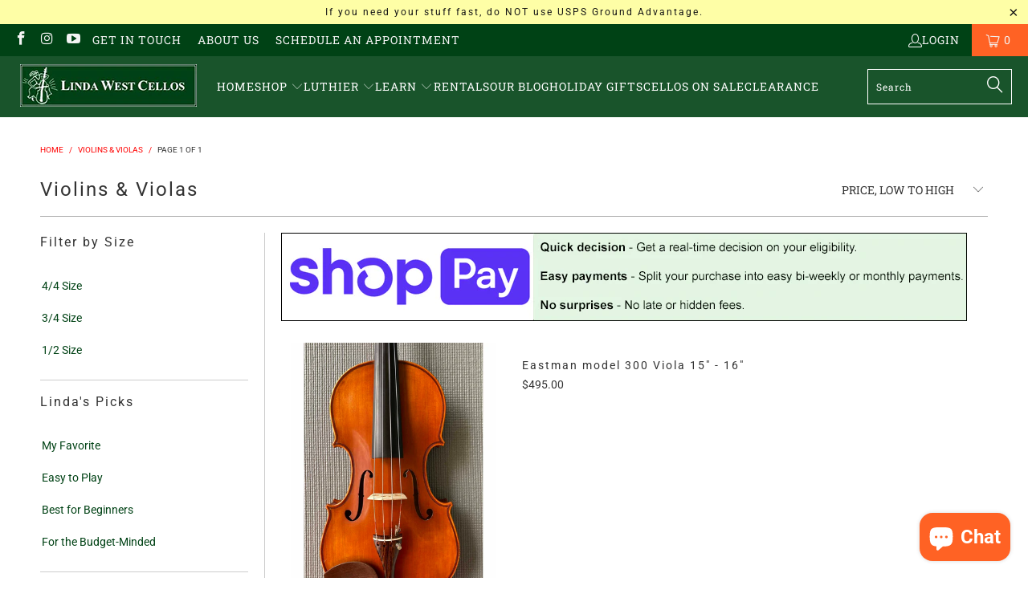

--- FILE ---
content_type: text/html; charset=utf-8
request_url: https://www.lindawestcellos.com/collections/violins
body_size: 73489
content:


 <!DOCTYPE html>
<html class="no-js no-touch" lang="en"> <head> <link rel="stylesheet" href="https://obscure-escarpment-2240.herokuapp.com/stylesheets/bcpo-front.css"> <script>var bcpo_product=null;  var bcpo_settings={"fallback":"default","auto_select":"on","load_main_image":"on","replaceImage":"on","border_style":"square","tooltips":"show","sold_out_style":"transparent","theme":"light","jumbo_colors":"medium","jumbo_images":"medium","circle_swatches":"","inventory_style":"amazon","override_ajax":"on","add_price_addons":"on","money_format2":"${{amount}} USD","money_format_without_currency":"${{amount}}","show_currency":"off","global_auto_image_options":"","global_color_options":"","global_colors":[{"key":"","value":"ecf42f"}],"shop_currency":"USD"};var inventory_quantity = [];if(bcpo_product) { for (var i = 0; i <bcpo_product.variants.length; i += 1) { bcpo_product.variants[i].inventory_quantity = inventory_quantity[i]; }}window.bcpo = window.bcpo || {}; bcpo.cart = {"note":null,"attributes":{},"original_total_price":0,"total_price":0,"total_discount":0,"total_weight":0.0,"item_count":0,"items":[],"requires_shipping":false,"currency":"USD","items_subtotal_price":0,"cart_level_discount_applications":[],"checkout_charge_amount":0}; bcpo.ogFormData = FormData;</script> <meta charset="utf-8"> <meta http-equiv="cleartype" content="on"> <meta name="robots" content="index,follow"> <!-- Mobile Specific Metas --> <meta name="HandheldFriendly" content="True"> <meta name="MobileOptimized" content="320"> <meta name="viewport" content="width=device-width,initial-scale=1"> <meta name="theme-color" content="#ffffff"> <title>
      Violins &amp; Violas - Linda West Cellos</title> <meta name="description" content=""/> <!-- Preconnect Domains --> <link rel="preconnect" href="https://fonts.shopifycdn.com" /> <link rel="preconnect" href="https://cdn.shopify.com" /> <link rel="preconnect" href="https://v.shopify.com" /> <link rel="preconnect" href="https://cdn.shopifycloud.com" /> <link rel="preconnect" href="https://monorail-edge.shopifysvc.com"> <!-- fallback for browsers that don't support preconnect --> <link rel="dns-prefetch" href="https://fonts.shopifycdn.com" /> <link rel="dns-prefetch" href="https://cdn.shopify.com" /> <link rel="dns-prefetch" href="https://v.shopify.com" /> <link rel="dns-prefetch" href="https://cdn.shopifycloud.com" /> <link rel="dns-prefetch" href="https://monorail-edge.shopifysvc.com"> <!-- Preload Assets --> <link rel="preload" href="//www.lindawestcellos.com/cdn/shop/t/32/assets/fancybox.css?v=19278034316635137701661318413" as="style"> <link rel="preload" href="//www.lindawestcellos.com/cdn/shop/t/32/assets/styles.css?v=183493168215255354791764197517" as="style"> <link rel="preload" href="//www.lindawestcellos.com/cdn/shop/t/32/assets/jquery.min.js?v=81049236547974671631661318413" as="script"> <link rel="preload" href="//www.lindawestcellos.com/cdn/shop/t/32/assets/vendors.js?v=51772124549495699811661318413" as="script"> <link rel="preload" href="//www.lindawestcellos.com/cdn/shop/t/32/assets/sections.js?v=42774696578824082871661318413" as="script"> <link rel="preload" href="//www.lindawestcellos.com/cdn/shop/t/32/assets/utilities.js?v=123846504513892310101685220012" as="script"> <link rel="preload" href="//www.lindawestcellos.com/cdn/shop/t/32/assets/app.js?v=127419284496061993481661318413" as="script"> <!-- Stylesheet for Fancybox library --> <link href="//www.lindawestcellos.com/cdn/shop/t/32/assets/fancybox.css?v=19278034316635137701661318413" rel="stylesheet" type="text/css" media="all" /> <!-- Stylesheets for Turbo --> <link href="//www.lindawestcellos.com/cdn/shop/t/32/assets/styles.css?v=183493168215255354791764197517" rel="stylesheet" type="text/css" media="all" /> <script>
      window.lazySizesConfig = window.lazySizesConfig || {};

      lazySizesConfig.expand = 300;
      lazySizesConfig.loadHidden = false;

      /*! lazysizes - v5.2.2 - bgset plugin */
      !function(e,t){var a=function(){t(e.lazySizes),e.removeEventListener("lazyunveilread",a,!0)};t=t.bind(null,e,e.document),"object"==typeof module&&module.exports?t(require("lazysizes")):"function"==typeof define&&define.amd?define(["lazysizes"],t):e.lazySizes?a():e.addEventListener("lazyunveilread",a,!0)}(window,function(e,z,g){"use strict";var c,y,b,f,i,s,n,v,m;e.addEventListener&&(c=g.cfg,y=/\s+/g,b=/\s*\|\s+|\s+\|\s*/g,f=/^(.+?)(?:\s+\[\s*(.+?)\s*\])(?:\s+\[\s*(.+?)\s*\])?$/,i=/^\s*\(*\s*type\s*:\s*(.+?)\s*\)*\s*$/,s=/\(|\)|'/,n={contain:1,cover:1},v=function(e,t){var a;t&&((a=t.match(i))&&a[1]?e.setAttribute("type",a[1]):e.setAttribute("media",c.customMedia[t]||t))},m=function(e){var t,a,i,r;e.target._lazybgset&&(a=(t=e.target)._lazybgset,(i=t.currentSrc||t.src)&&((r=g.fire(a,"bgsetproxy",{src:i,useSrc:s.test(i)?JSON.stringify(i):i})).defaultPrevented||(a.style.backgroundImage="url("+r.detail.useSrc+")")),t._lazybgsetLoading&&(g.fire(a,"_lazyloaded",{},!1,!0),delete t._lazybgsetLoading))},addEventListener("lazybeforeunveil",function(e){var t,a,i,r,s,n,l,d,o,u;!e.defaultPrevented&&(t=e.target.getAttribute("data-bgset"))&&(o=e.target,(u=z.createElement("img")).alt="",u._lazybgsetLoading=!0,e.detail.firesLoad=!0,a=t,i=o,r=u,s=z.createElement("picture"),n=i.getAttribute(c.sizesAttr),l=i.getAttribute("data-ratio"),d=i.getAttribute("data-optimumx"),i._lazybgset&&i._lazybgset.parentNode==i&&i.removeChild(i._lazybgset),Object.defineProperty(r,"_lazybgset",{value:i,writable:!0}),Object.defineProperty(i,"_lazybgset",{value:s,writable:!0}),a=a.replace(y," ").split(b),s.style.display="none",r.className=c.lazyClass,1!=a.length||n||(n="auto"),a.forEach(function(e){var t,a=z.createElement("source");n&&"auto"!=n&&a.setAttribute("sizes",n),(t=e.match(f))?(a.setAttribute(c.srcsetAttr,t[1]),v(a,t[2]),v(a,t[3])):a.setAttribute(c.srcsetAttr,e),s.appendChild(a)}),n&&(r.setAttribute(c.sizesAttr,n),i.removeAttribute(c.sizesAttr),i.removeAttribute("sizes")),d&&r.setAttribute("data-optimumx",d),l&&r.setAttribute("data-ratio",l),s.appendChild(r),i.appendChild(s),setTimeout(function(){g.loader.unveil(u),g.rAF(function(){g.fire(u,"_lazyloaded",{},!0,!0),u.complete&&m({target:u})})}))}),z.addEventListener("load",m,!0),e.addEventListener("lazybeforesizes",function(e){var t,a,i,r;e.detail.instance==g&&e.target._lazybgset&&e.detail.dataAttr&&(t=e.target._lazybgset,i=t,r=(getComputedStyle(i)||{getPropertyValue:function(){}}).getPropertyValue("background-size"),!n[r]&&n[i.style.backgroundSize]&&(r=i.style.backgroundSize),n[a=r]&&(e.target._lazysizesParentFit=a,g.rAF(function(){e.target.setAttribute("data-parent-fit",a),e.target._lazysizesParentFit&&delete e.target._lazysizesParentFit})))},!0),z.documentElement.addEventListener("lazybeforesizes",function(e){var t,a;!e.defaultPrevented&&e.target._lazybgset&&e.detail.instance==g&&(e.detail.width=(t=e.target._lazybgset,a=g.gW(t,t.parentNode),(!t._lazysizesWidth||a>t._lazysizesWidth)&&(t._lazysizesWidth=a),t._lazysizesWidth))}))});

      /*! lazysizes - v5.2.2 */
      !function(e){var t=function(u,D,f){"use strict";var k,H;if(function(){var e;var t={lazyClass:"lazyload",loadedClass:"lazyloaded",loadingClass:"lazyloading",preloadClass:"lazypreload",errorClass:"lazyerror",autosizesClass:"lazyautosizes",srcAttr:"data-src",srcsetAttr:"data-srcset",sizesAttr:"data-sizes",minSize:40,customMedia:{},init:true,expFactor:1.5,hFac:.8,loadMode:2,loadHidden:true,ricTimeout:0,throttleDelay:125};H=u.lazySizesConfig||u.lazysizesConfig||{};for(e in t){if(!(e in H)){H[e]=t[e]}}}(),!D||!D.getElementsByClassName){return{init:function(){},cfg:H,noSupport:true}}var O=D.documentElement,a=u.HTMLPictureElement,P="addEventListener",$="getAttribute",q=u[P].bind(u),I=u.setTimeout,U=u.requestAnimationFrame||I,l=u.requestIdleCallback,j=/^picture$/i,r=["load","error","lazyincluded","_lazyloaded"],i={},G=Array.prototype.forEach,J=function(e,t){if(!i[t]){i[t]=new RegExp("(\\s|^)"+t+"(\\s|$)")}return i[t].test(e[$]("class")||"")&&i[t]},K=function(e,t){if(!J(e,t)){e.setAttribute("class",(e[$]("class")||"").trim()+" "+t)}},Q=function(e,t){var i;if(i=J(e,t)){e.setAttribute("class",(e[$]("class")||"").replace(i," "))}},V=function(t,i,e){var a=e?P:"removeEventListener";if(e){V(t,i)}r.forEach(function(e){t[a](e,i)})},X=function(e,t,i,a,r){var n=D.createEvent("Event");if(!i){i={}}i.instance=k;n.initEvent(t,!a,!r);n.detail=i;e.dispatchEvent(n);return n},Y=function(e,t){var i;if(!a&&(i=u.picturefill||H.pf)){if(t&&t.src&&!e[$]("srcset")){e.setAttribute("srcset",t.src)}i({reevaluate:true,elements:[e]})}else if(t&&t.src){e.src=t.src}},Z=function(e,t){return(getComputedStyle(e,null)||{})[t]},s=function(e,t,i){i=i||e.offsetWidth;while(i<H.minSize&&t&&!e._lazysizesWidth){i=t.offsetWidth;t=t.parentNode}return i},ee=function(){var i,a;var t=[];var r=[];var n=t;var s=function(){var e=n;n=t.length?r:t;i=true;a=false;while(e.length){e.shift()()}i=false};var e=function(e,t){if(i&&!t){e.apply(this,arguments)}else{n.push(e);if(!a){a=true;(D.hidden?I:U)(s)}}};e._lsFlush=s;return e}(),te=function(i,e){return e?function(){ee(i)}:function(){var e=this;var t=arguments;ee(function(){i.apply(e,t)})}},ie=function(e){var i;var a=0;var r=H.throttleDelay;var n=H.ricTimeout;var t=function(){i=false;a=f.now();e()};var s=l&&n>49?function(){l(t,{timeout:n});if(n!==H.ricTimeout){n=H.ricTimeout}}:te(function(){I(t)},true);return function(e){var t;if(e=e===true){n=33}if(i){return}i=true;t=r-(f.now()-a);if(t<0){t=0}if(e||t<9){s()}else{I(s,t)}}},ae=function(e){var t,i;var a=99;var r=function(){t=null;e()};var n=function(){var e=f.now()-i;if(e<a){I(n,a-e)}else{(l||r)(r)}};return function(){i=f.now();if(!t){t=I(n,a)}}},e=function(){var v,m,c,h,e;var y,z,g,p,C,b,A;var n=/^img$/i;var d=/^iframe$/i;var E="onscroll"in u&&!/(gle|ing)bot/.test(navigator.userAgent);var _=0;var w=0;var N=0;var M=-1;var x=function(e){N--;if(!e||N<0||!e.target){N=0}};var W=function(e){if(A==null){A=Z(D.body,"visibility")=="hidden"}return A||!(Z(e.parentNode,"visibility")=="hidden"&&Z(e,"visibility")=="hidden")};var S=function(e,t){var i;var a=e;var r=W(e);g-=t;b+=t;p-=t;C+=t;while(r&&(a=a.offsetParent)&&a!=D.body&&a!=O){r=(Z(a,"opacity")||1)>0;if(r&&Z(a,"overflow")!="visible"){i=a.getBoundingClientRect();r=C>i.left&&p<i.right&&b>i.top-1&&g<i.bottom+1}}return r};var t=function(){var e,t,i,a,r,n,s,l,o,u,f,c;var d=k.elements;if((h=H.loadMode)&&N<8&&(e=d.length)){t=0;M++;for(;t<e;t++){if(!d[t]||d[t]._lazyRace){continue}if(!E||k.prematureUnveil&&k.prematureUnveil(d[t])){R(d[t]);continue}if(!(l=d[t][$]("data-expand"))||!(n=l*1)){n=w}if(!u){u=!H.expand||H.expand<1?O.clientHeight>500&&O.clientWidth>500?500:370:H.expand;k._defEx=u;f=u*H.expFactor;c=H.hFac;A=null;if(w<f&&N<1&&M>2&&h>2&&!D.hidden){w=f;M=0}else if(h>1&&M>1&&N<6){w=u}else{w=_}}if(o!==n){y=innerWidth+n*c;z=innerHeight+n;s=n*-1;o=n}i=d[t].getBoundingClientRect();if((b=i.bottom)>=s&&(g=i.top)<=z&&(C=i.right)>=s*c&&(p=i.left)<=y&&(b||C||p||g)&&(H.loadHidden||W(d[t]))&&(m&&N<3&&!l&&(h<3||M<4)||S(d[t],n))){R(d[t]);r=true;if(N>9){break}}else if(!r&&m&&!a&&N<4&&M<4&&h>2&&(v[0]||H.preloadAfterLoad)&&(v[0]||!l&&(b||C||p||g||d[t][$](H.sizesAttr)!="auto"))){a=v[0]||d[t]}}if(a&&!r){R(a)}}};var i=ie(t);var B=function(e){var t=e.target;if(t._lazyCache){delete t._lazyCache;return}x(e);K(t,H.loadedClass);Q(t,H.loadingClass);V(t,L);X(t,"lazyloaded")};var a=te(B);var L=function(e){a({target:e.target})};var T=function(t,i){try{t.contentWindow.location.replace(i)}catch(e){t.src=i}};var F=function(e){var t;var i=e[$](H.srcsetAttr);if(t=H.customMedia[e[$]("data-media")||e[$]("media")]){e.setAttribute("media",t)}if(i){e.setAttribute("srcset",i)}};var s=te(function(t,e,i,a,r){var n,s,l,o,u,f;if(!(u=X(t,"lazybeforeunveil",e)).defaultPrevented){if(a){if(i){K(t,H.autosizesClass)}else{t.setAttribute("sizes",a)}}s=t[$](H.srcsetAttr);n=t[$](H.srcAttr);if(r){l=t.parentNode;o=l&&j.test(l.nodeName||"")}f=e.firesLoad||"src"in t&&(s||n||o);u={target:t};K(t,H.loadingClass);if(f){clearTimeout(c);c=I(x,2500);V(t,L,true)}if(o){G.call(l.getElementsByTagName("source"),F)}if(s){t.setAttribute("srcset",s)}else if(n&&!o){if(d.test(t.nodeName)){T(t,n)}else{t.src=n}}if(r&&(s||o)){Y(t,{src:n})}}if(t._lazyRace){delete t._lazyRace}Q(t,H.lazyClass);ee(function(){var e=t.complete&&t.naturalWidth>1;if(!f||e){if(e){K(t,"ls-is-cached")}B(u);t._lazyCache=true;I(function(){if("_lazyCache"in t){delete t._lazyCache}},9)}if(t.loading=="lazy"){N--}},true)});var R=function(e){if(e._lazyRace){return}var t;var i=n.test(e.nodeName);var a=i&&(e[$](H.sizesAttr)||e[$]("sizes"));var r=a=="auto";if((r||!m)&&i&&(e[$]("src")||e.srcset)&&!e.complete&&!J(e,H.errorClass)&&J(e,H.lazyClass)){return}t=X(e,"lazyunveilread").detail;if(r){re.updateElem(e,true,e.offsetWidth)}e._lazyRace=true;N++;s(e,t,r,a,i)};var r=ae(function(){H.loadMode=3;i()});var l=function(){if(H.loadMode==3){H.loadMode=2}r()};var o=function(){if(m){return}if(f.now()-e<999){I(o,999);return}m=true;H.loadMode=3;i();q("scroll",l,true)};return{_:function(){e=f.now();k.elements=D.getElementsByClassName(H.lazyClass);v=D.getElementsByClassName(H.lazyClass+" "+H.preloadClass);q("scroll",i,true);q("resize",i,true);q("pageshow",function(e){if(e.persisted){var t=D.querySelectorAll("."+H.loadingClass);if(t.length&&t.forEach){U(function(){t.forEach(function(e){if(e.complete){R(e)}})})}}});if(u.MutationObserver){new MutationObserver(i).observe(O,{childList:true,subtree:true,attributes:true})}else{O[P]("DOMNodeInserted",i,true);O[P]("DOMAttrModified",i,true);setInterval(i,999)}q("hashchange",i,true);["focus","mouseover","click","load","transitionend","animationend"].forEach(function(e){D[P](e,i,true)});if(/d$|^c/.test(D.readyState)){o()}else{q("load",o);D[P]("DOMContentLoaded",i);I(o,2e4)}if(k.elements.length){t();ee._lsFlush()}else{i()}},checkElems:i,unveil:R,_aLSL:l}}(),re=function(){var i;var n=te(function(e,t,i,a){var r,n,s;e._lazysizesWidth=a;a+="px";e.setAttribute("sizes",a);if(j.test(t.nodeName||"")){r=t.getElementsByTagName("source");for(n=0,s=r.length;n<s;n++){r[n].setAttribute("sizes",a)}}if(!i.detail.dataAttr){Y(e,i.detail)}});var a=function(e,t,i){var a;var r=e.parentNode;if(r){i=s(e,r,i);a=X(e,"lazybeforesizes",{width:i,dataAttr:!!t});if(!a.defaultPrevented){i=a.detail.width;if(i&&i!==e._lazysizesWidth){n(e,r,a,i)}}}};var e=function(){var e;var t=i.length;if(t){e=0;for(;e<t;e++){a(i[e])}}};var t=ae(e);return{_:function(){i=D.getElementsByClassName(H.autosizesClass);q("resize",t)},checkElems:t,updateElem:a}}(),t=function(){if(!t.i&&D.getElementsByClassName){t.i=true;re._();e._()}};return I(function(){H.init&&t()}),k={cfg:H,autoSizer:re,loader:e,init:t,uP:Y,aC:K,rC:Q,hC:J,fire:X,gW:s,rAF:ee}}(e,e.document,Date);e.lazySizes=t,"object"==typeof module&&module.exports&&(module.exports=t)}("undefined"!=typeof window?window:{});</script> <!-- Icons --> <link rel="shortcut icon" type="image/x-icon" href="//www.lindawestcellos.com/cdn/shop/files/lindas_favicon5_d1960b10-279c-45cb-8123-96b7214af70b_180x180.jpg?v=1620078295"> <link rel="apple-touch-icon" href="//www.lindawestcellos.com/cdn/shop/files/lindas_favicon5_d1960b10-279c-45cb-8123-96b7214af70b_180x180.jpg?v=1620078295"/> <link rel="apple-touch-icon" sizes="57x57" href="//www.lindawestcellos.com/cdn/shop/files/lindas_favicon5_d1960b10-279c-45cb-8123-96b7214af70b_57x57.jpg?v=1620078295"/> <link rel="apple-touch-icon" sizes="60x60" href="//www.lindawestcellos.com/cdn/shop/files/lindas_favicon5_d1960b10-279c-45cb-8123-96b7214af70b_60x60.jpg?v=1620078295"/> <link rel="apple-touch-icon" sizes="72x72" href="//www.lindawestcellos.com/cdn/shop/files/lindas_favicon5_d1960b10-279c-45cb-8123-96b7214af70b_72x72.jpg?v=1620078295"/> <link rel="apple-touch-icon" sizes="76x76" href="//www.lindawestcellos.com/cdn/shop/files/lindas_favicon5_d1960b10-279c-45cb-8123-96b7214af70b_76x76.jpg?v=1620078295"/> <link rel="apple-touch-icon" sizes="114x114" href="//www.lindawestcellos.com/cdn/shop/files/lindas_favicon5_d1960b10-279c-45cb-8123-96b7214af70b_114x114.jpg?v=1620078295"/> <link rel="apple-touch-icon" sizes="180x180" href="//www.lindawestcellos.com/cdn/shop/files/lindas_favicon5_d1960b10-279c-45cb-8123-96b7214af70b_180x180.jpg?v=1620078295"/> <link rel="apple-touch-icon" sizes="228x228" href="//www.lindawestcellos.com/cdn/shop/files/lindas_favicon5_d1960b10-279c-45cb-8123-96b7214af70b_228x228.jpg?v=1620078295"/> <link rel="canonical" href="https://www.lindawestcellos.com/collections/violins"/> <script src="//www.lindawestcellos.com/cdn/shop/t/32/assets/jquery.min.js?v=81049236547974671631661318413" defer></script> <script type="text/javascript" src="/services/javascripts/currencies.js" data-no-instant></script> <script src="//www.lindawestcellos.com/cdn/shop/t/32/assets/currencies.js?v=63035159355332271981661318413" defer></script> <script>
      window.PXUTheme = window.PXUTheme || {};
      window.PXUTheme.version = '8.0.0';
      window.PXUTheme.name = 'Turbo';</script>
    


    
<template id="price-ui"><span class="price " data-price></span><span class="compare-at-price" data-compare-at-price></span><span class="unit-pricing" data-unit-pricing></span></template> <template id="price-ui-badge"><div class="price-ui-badge__sticker price-ui-badge__sticker--"> <span class="price-ui-badge__sticker-text" data-badge></span></div></template> <template id="price-ui__price"><span class="money" data-price></span></template> <template id="price-ui__price-range"><span class="price-min" data-price-min><span class="money" data-price></span></span> - <span class="price-max" data-price-max><span class="money" data-price></span></span></template> <template id="price-ui__unit-pricing"><span class="unit-quantity" data-unit-quantity></span> | <span class="unit-price" data-unit-price><span class="money" data-price></span></span> / <span class="unit-measurement" data-unit-measurement></span></template> <template id="price-ui-badge__percent-savings-range">Save up to <span data-price-percent></span>%</template> <template id="price-ui-badge__percent-savings">Save <span data-price-percent></span>%</template> <template id="price-ui-badge__price-savings-range">Save up to <span class="money" data-price></span></template> <template id="price-ui-badge__price-savings">Save <span class="money" data-price></span></template> <template id="price-ui-badge__on-sale">Sale</template> <template id="price-ui-badge__sold-out">Sold!</template> <template id="price-ui-badge__in-stock">In stock</template> <script>
      
window.PXUTheme = window.PXUTheme || {};


window.PXUTheme.theme_settings = {};
window.PXUTheme.currency = {};
window.PXUTheme.routes = window.PXUTheme.routes || {};


window.PXUTheme.theme_settings.display_tos_checkbox = false;
window.PXUTheme.theme_settings.go_to_checkout = false;
window.PXUTheme.theme_settings.cart_action = "ajax";
window.PXUTheme.theme_settings.cart_shipping_calculator = true;


window.PXUTheme.theme_settings.collection_swatches = false;
window.PXUTheme.theme_settings.collection_secondary_image = true;


window.PXUTheme.currency.show_multiple_currencies = false;
window.PXUTheme.currency.shop_currency = "USD";
window.PXUTheme.currency.default_currency = "USD";
window.PXUTheme.currency.display_format = "money_format";
window.PXUTheme.currency.money_format = "${{amount}}";
window.PXUTheme.currency.money_format_no_currency = "${{amount}}";
window.PXUTheme.currency.money_format_currency = "${{amount}} USD";
window.PXUTheme.currency.native_multi_currency = true;
window.PXUTheme.currency.iso_code = "USD";
window.PXUTheme.currency.symbol = "$";


window.PXUTheme.theme_settings.display_inventory_left = false;
window.PXUTheme.theme_settings.inventory_threshold = 10;
window.PXUTheme.theme_settings.limit_quantity = false;


window.PXUTheme.theme_settings.menu_position = null;


window.PXUTheme.theme_settings.newsletter_popup = false;
window.PXUTheme.theme_settings.newsletter_popup_days = "14";
window.PXUTheme.theme_settings.newsletter_popup_mobile = false;
window.PXUTheme.theme_settings.newsletter_popup_seconds = 0;


window.PXUTheme.theme_settings.pagination_type = "load_more_button";


window.PXUTheme.theme_settings.enable_shopify_collection_badges = false;
window.PXUTheme.theme_settings.quick_shop_thumbnail_position = null;
window.PXUTheme.theme_settings.product_form_style = "dropdown";
window.PXUTheme.theme_settings.sale_banner_enabled = true;
window.PXUTheme.theme_settings.display_savings = true;
window.PXUTheme.theme_settings.display_sold_out_price = true;
window.PXUTheme.theme_settings.free_text = "Contact Us for Pricing";
window.PXUTheme.theme_settings.video_looping = null;
window.PXUTheme.theme_settings.quick_shop_style = "popup";
window.PXUTheme.theme_settings.hover_enabled = false;


window.PXUTheme.routes.cart_url = "/cart";
window.PXUTheme.routes.root_url = "/";
window.PXUTheme.routes.search_url = "/search";
window.PXUTheme.routes.all_products_collection_url = "/collections/all";


window.PXUTheme.theme_settings.image_loading_style = "blur-up";


window.PXUTheme.theme_settings.search_option = "product";
window.PXUTheme.theme_settings.search_items_to_display = 5;
window.PXUTheme.theme_settings.enable_autocomplete = true;


window.PXUTheme.theme_settings.page_dots_enabled = false;
window.PXUTheme.theme_settings.slideshow_arrow_size = "bold";


window.PXUTheme.theme_settings.quick_shop_enabled = true;


window.PXUTheme.translation = {};


window.PXUTheme.translation.agree_to_terms_warning = "You must agree with the terms and conditions to checkout.";
window.PXUTheme.translation.one_item_left = "item left";
window.PXUTheme.translation.items_left_text = "items left";
window.PXUTheme.translation.cart_savings_text = "Total Savings";
window.PXUTheme.translation.cart_discount_text = "Discount";
window.PXUTheme.translation.cart_subtotal_text = "Subtotal";
window.PXUTheme.translation.cart_remove_text = "Remove";
window.PXUTheme.translation.cart_free_text = "Free";


window.PXUTheme.translation.newsletter_success_text = "Thank you for joining our mailing list!";


window.PXUTheme.translation.notify_email = "Enter your email address...";
window.PXUTheme.translation.notify_email_value = "Translation missing: en.contact.fields.email";
window.PXUTheme.translation.notify_email_send = "Send";
window.PXUTheme.translation.notify_message_first = "Please notify me when ";
window.PXUTheme.translation.notify_message_last = " becomes available - ";
window.PXUTheme.translation.notify_success_text = "Thanks! We will notify you when this product becomes available!";


window.PXUTheme.translation.add_to_cart = "Add to Cart";
window.PXUTheme.translation.coming_soon_text = "Inquire for Pricing";
window.PXUTheme.translation.sold_out_text = "Sold!";
window.PXUTheme.translation.sale_text = "Sale";
window.PXUTheme.translation.savings_text = "You Save";
window.PXUTheme.translation.from_text = "from";
window.PXUTheme.translation.new_text = "New";
window.PXUTheme.translation.pre_order_text = "Pre-Order";
window.PXUTheme.translation.unavailable_text = "Unavailable";


window.PXUTheme.translation.all_results = "View all results";
window.PXUTheme.translation.no_results = "Sorry, no results!";


window.PXUTheme.media_queries = {};
window.PXUTheme.media_queries.small = window.matchMedia( "(max-width: 480px)" );
window.PXUTheme.media_queries.medium = window.matchMedia( "(max-width: 798px)" );
window.PXUTheme.media_queries.large = window.matchMedia( "(min-width: 799px)" );
window.PXUTheme.media_queries.larger = window.matchMedia( "(min-width: 960px)" );
window.PXUTheme.media_queries.xlarge = window.matchMedia( "(min-width: 1200px)" );
window.PXUTheme.media_queries.ie10 = window.matchMedia( "all and (-ms-high-contrast: none), (-ms-high-contrast: active)" );
window.PXUTheme.media_queries.tablet = window.matchMedia( "only screen and (min-width: 799px) and (max-width: 1024px)" );
window.PXUTheme.media_queries.mobile_and_tablet = window.matchMedia( "(max-width: 1024px)" );</script> <script src="//www.lindawestcellos.com/cdn/shop/t/32/assets/vendors.js?v=51772124549495699811661318413" defer></script> <script src="//www.lindawestcellos.com/cdn/shop/t/32/assets/sections.js?v=42774696578824082871661318413" defer></script> <script src="//www.lindawestcellos.com/cdn/shop/t/32/assets/utilities.js?v=123846504513892310101685220012" defer></script> <script src="//www.lindawestcellos.com/cdn/shop/t/32/assets/app.js?v=127419284496061993481661318413" defer></script> <script src="//www.lindawestcellos.com/cdn/shop/t/32/assets/instantclick.min.js?v=20092422000980684151661318413" data-no-instant defer></script> <script data-no-instant>
        window.addEventListener('DOMContentLoaded', function() {

          function inIframe() {
            try {
              return window.self !== window.top;
            } catch (e) {
              return true;
            }
          }

          if (!inIframe()){
            InstantClick.on('change', function() {

              $('head script[src*="shopify"]').each(function() {
                var script = document.createElement('script');
                script.type = 'text/javascript';
                script.src = $(this).attr('src');

                $('body').append(script);
              });

              $('body').removeClass('fancybox-active');
              $.fancybox.destroy();

              InstantClick.init();

            });
          }
        });</script> <script> <script>
    _affirm_config = {
       public_api_key:  "BF2IZELR6HQDRIW7",
       script:          "https://cdn1.affirm.com/js/v2/affirm.js"
    };
    (function(l,g,m,e,a,f,b){var d,c=l[m]||{},h=document.createElement(f),n=document.getElementsByTagName(f)[0],k=function(a,b,c){return function(){a[b]._.push([c,arguments])}};c[e]=k(c,e,"set");d=c[e];c[a]={};c[a]._=[];d._=[];c[a][b]=k(c,a,b);a=0;for(b="set add save post open empty reset on off trigger ready setProduct".split(" ");a<b.length;a++)d[b[a]]=k(c,e,b[a]);a=0;for(b=["get","token","url","items"];a<b.length;a++)d[b[a]]=function(){};h.async=!0;h.src=g[f];n.parentNode.insertBefore(h,n);delete g[f];d(g);l[m]=c})(window,_affirm_config,"affirm","checkout","ui","script","ready");
    // Use your live public API Key and https://cdn1.affirm.com/js/v2/affirm.js script to point to Affirm production environment.</script></script> <script>window.performance && window.performance.mark && window.performance.mark('shopify.content_for_header.start');</script><meta name="google-site-verification" content="bQqnqycs-8Ab5Re41xQve2c9NRKmQ9ZqbREoW8uQni0">
<meta id="shopify-digital-wallet" name="shopify-digital-wallet" content="/49095049376/digital_wallets/dialog">
<meta name="shopify-checkout-api-token" content="33729e2e9ced4e5a30286f77fe9653d1">
<meta id="in-context-paypal-metadata" data-shop-id="49095049376" data-venmo-supported="false" data-environment="production" data-locale="en_US" data-paypal-v4="true" data-currency="USD">
<link rel="alternate" type="application/atom+xml" title="Feed" href="/collections/violins.atom" />
<link rel="alternate" type="application/json+oembed" href="https://www.lindawestcellos.com/collections/violins.oembed">
<script async="async" src="/checkouts/internal/preloads.js?locale=en-US"></script>
<link rel="preconnect" href="https://shop.app" crossorigin="anonymous">
<script async="async" src="https://shop.app/checkouts/internal/preloads.js?locale=en-US&shop_id=49095049376" crossorigin="anonymous"></script>
<script id="apple-pay-shop-capabilities" type="application/json">{"shopId":49095049376,"countryCode":"US","currencyCode":"USD","merchantCapabilities":["supports3DS"],"merchantId":"gid:\/\/shopify\/Shop\/49095049376","merchantName":"Linda West Cellos","requiredBillingContactFields":["postalAddress","email","phone"],"requiredShippingContactFields":["postalAddress","email","phone"],"shippingType":"shipping","supportedNetworks":["visa","masterCard","amex","discover","elo","jcb"],"total":{"type":"pending","label":"Linda West Cellos","amount":"1.00"},"shopifyPaymentsEnabled":true,"supportsSubscriptions":true}</script>
<script id="shopify-features" type="application/json">{"accessToken":"33729e2e9ced4e5a30286f77fe9653d1","betas":["rich-media-storefront-analytics"],"domain":"www.lindawestcellos.com","predictiveSearch":true,"shopId":49095049376,"locale":"en"}</script>
<script>var Shopify = Shopify || {};
Shopify.shop = "linda-west-cellos.myshopify.com";
Shopify.locale = "en";
Shopify.currency = {"active":"USD","rate":"1.0"};
Shopify.country = "US";
Shopify.theme = {"name":"LIVE Turbo 8.0.0 ","id":135658209529,"schema_name":"Turbo","schema_version":"8.0.0","theme_store_id":null,"role":"main"};
Shopify.theme.handle = "null";
Shopify.theme.style = {"id":null,"handle":null};
Shopify.cdnHost = "www.lindawestcellos.com/cdn";
Shopify.routes = Shopify.routes || {};
Shopify.routes.root = "/";</script>
<script type="module">!function(o){(o.Shopify=o.Shopify||{}).modules=!0}(window);</script>
<script>!function(o){function n(){var o=[];function n(){o.push(Array.prototype.slice.apply(arguments))}return n.q=o,n}var t=o.Shopify=o.Shopify||{};t.loadFeatures=n(),t.autoloadFeatures=n()}(window);</script>
<script>
  window.ShopifyPay = window.ShopifyPay || {};
  window.ShopifyPay.apiHost = "shop.app\/pay";
  window.ShopifyPay.redirectState = null;
</script>
<script id="shop-js-analytics" type="application/json">{"pageType":"collection"}</script>
<script defer="defer" async type="module" src="//www.lindawestcellos.com/cdn/shopifycloud/shop-js/modules/v2/client.init-shop-cart-sync_WVOgQShq.en.esm.js"></script>
<script defer="defer" async type="module" src="//www.lindawestcellos.com/cdn/shopifycloud/shop-js/modules/v2/chunk.common_C_13GLB1.esm.js"></script>
<script defer="defer" async type="module" src="//www.lindawestcellos.com/cdn/shopifycloud/shop-js/modules/v2/chunk.modal_CLfMGd0m.esm.js"></script>
<script type="module">
  await import("//www.lindawestcellos.com/cdn/shopifycloud/shop-js/modules/v2/client.init-shop-cart-sync_WVOgQShq.en.esm.js");
await import("//www.lindawestcellos.com/cdn/shopifycloud/shop-js/modules/v2/chunk.common_C_13GLB1.esm.js");
await import("//www.lindawestcellos.com/cdn/shopifycloud/shop-js/modules/v2/chunk.modal_CLfMGd0m.esm.js");

  window.Shopify.SignInWithShop?.initShopCartSync?.({"fedCMEnabled":true,"windoidEnabled":true});

</script>
<script>
  window.Shopify = window.Shopify || {};
  if (!window.Shopify.featureAssets) window.Shopify.featureAssets = {};
  window.Shopify.featureAssets['shop-js'] = {"shop-cart-sync":["modules/v2/client.shop-cart-sync_DuR37GeY.en.esm.js","modules/v2/chunk.common_C_13GLB1.esm.js","modules/v2/chunk.modal_CLfMGd0m.esm.js"],"init-fed-cm":["modules/v2/client.init-fed-cm_BucUoe6W.en.esm.js","modules/v2/chunk.common_C_13GLB1.esm.js","modules/v2/chunk.modal_CLfMGd0m.esm.js"],"shop-toast-manager":["modules/v2/client.shop-toast-manager_B0JfrpKj.en.esm.js","modules/v2/chunk.common_C_13GLB1.esm.js","modules/v2/chunk.modal_CLfMGd0m.esm.js"],"init-shop-cart-sync":["modules/v2/client.init-shop-cart-sync_WVOgQShq.en.esm.js","modules/v2/chunk.common_C_13GLB1.esm.js","modules/v2/chunk.modal_CLfMGd0m.esm.js"],"shop-button":["modules/v2/client.shop-button_B_U3bv27.en.esm.js","modules/v2/chunk.common_C_13GLB1.esm.js","modules/v2/chunk.modal_CLfMGd0m.esm.js"],"init-windoid":["modules/v2/client.init-windoid_DuP9q_di.en.esm.js","modules/v2/chunk.common_C_13GLB1.esm.js","modules/v2/chunk.modal_CLfMGd0m.esm.js"],"shop-cash-offers":["modules/v2/client.shop-cash-offers_BmULhtno.en.esm.js","modules/v2/chunk.common_C_13GLB1.esm.js","modules/v2/chunk.modal_CLfMGd0m.esm.js"],"pay-button":["modules/v2/client.pay-button_CrPSEbOK.en.esm.js","modules/v2/chunk.common_C_13GLB1.esm.js","modules/v2/chunk.modal_CLfMGd0m.esm.js"],"init-customer-accounts":["modules/v2/client.init-customer-accounts_jNk9cPYQ.en.esm.js","modules/v2/client.shop-login-button_DJ5ldayH.en.esm.js","modules/v2/chunk.common_C_13GLB1.esm.js","modules/v2/chunk.modal_CLfMGd0m.esm.js"],"avatar":["modules/v2/client.avatar_BTnouDA3.en.esm.js"],"checkout-modal":["modules/v2/client.checkout-modal_pBPyh9w8.en.esm.js","modules/v2/chunk.common_C_13GLB1.esm.js","modules/v2/chunk.modal_CLfMGd0m.esm.js"],"init-shop-for-new-customer-accounts":["modules/v2/client.init-shop-for-new-customer-accounts_BUoCy7a5.en.esm.js","modules/v2/client.shop-login-button_DJ5ldayH.en.esm.js","modules/v2/chunk.common_C_13GLB1.esm.js","modules/v2/chunk.modal_CLfMGd0m.esm.js"],"init-customer-accounts-sign-up":["modules/v2/client.init-customer-accounts-sign-up_CnczCz9H.en.esm.js","modules/v2/client.shop-login-button_DJ5ldayH.en.esm.js","modules/v2/chunk.common_C_13GLB1.esm.js","modules/v2/chunk.modal_CLfMGd0m.esm.js"],"init-shop-email-lookup-coordinator":["modules/v2/client.init-shop-email-lookup-coordinator_CzjY5t9o.en.esm.js","modules/v2/chunk.common_C_13GLB1.esm.js","modules/v2/chunk.modal_CLfMGd0m.esm.js"],"shop-follow-button":["modules/v2/client.shop-follow-button_CsYC63q7.en.esm.js","modules/v2/chunk.common_C_13GLB1.esm.js","modules/v2/chunk.modal_CLfMGd0m.esm.js"],"shop-login-button":["modules/v2/client.shop-login-button_DJ5ldayH.en.esm.js","modules/v2/chunk.common_C_13GLB1.esm.js","modules/v2/chunk.modal_CLfMGd0m.esm.js"],"shop-login":["modules/v2/client.shop-login_B9ccPdmx.en.esm.js","modules/v2/chunk.common_C_13GLB1.esm.js","modules/v2/chunk.modal_CLfMGd0m.esm.js"],"lead-capture":["modules/v2/client.lead-capture_D0K_KgYb.en.esm.js","modules/v2/chunk.common_C_13GLB1.esm.js","modules/v2/chunk.modal_CLfMGd0m.esm.js"],"payment-terms":["modules/v2/client.payment-terms_BWmiNN46.en.esm.js","modules/v2/chunk.common_C_13GLB1.esm.js","modules/v2/chunk.modal_CLfMGd0m.esm.js"]};
</script>
<script>(function() {
  var isLoaded = false;
  function asyncLoad() {
    if (isLoaded) return;
    isLoaded = true;
    var urls = ["\/\/cdn.shopify.com\/proxy\/96df311e9c70bc063aa20d52f637452b34542bed1a353843a50758322faa1bb3\/obscure-escarpment-2240.herokuapp.com\/js\/best_custom_product_options.js?shop=linda-west-cellos.myshopify.com\u0026sp-cache-control=cHVibGljLCBtYXgtYWdlPTkwMA","https:\/\/cdn.shopify.com\/s\/files\/1\/0490\/9504\/9376\/t\/13\/assets\/affirmShopify.js?v=1649882705\u0026shop=linda-west-cellos.myshopify.com"];
    for (var i = 0; i <urls.length; i++) {
      var s = document.createElement('script');
      s.type = 'text/javascript';
      s.async = true;
      s.src = urls[i];
      var x = document.getElementsByTagName('script')[0];
      x.parentNode.insertBefore(s, x);
    }
  };
  if(window.attachEvent) {
    window.attachEvent('onload', asyncLoad);
  } else {
    window.addEventListener('load', asyncLoad, false);
  }
})();</script>
<script id="__st">var __st={"a":49095049376,"offset":-28800,"reqid":"78c86cad-ee04-4000-9132-3f99bad0eb87-1769611070","pageurl":"www.lindawestcellos.com\/collections\/violins","u":"d2ce21cf3862","p":"collection","rtyp":"collection","rid":235587698848};</script>
<script>window.ShopifyPaypalV4VisibilityTracking = true;</script>
<script id="captcha-bootstrap">!function(){'use strict';const t='contact',e='account',n='new_comment',o=[[t,t],['blogs',n],['comments',n],[t,'customer']],c=[[e,'customer_login'],[e,'guest_login'],[e,'recover_customer_password'],[e,'create_customer']],r=t=>t.map((([t,e])=>`form[action*='/${t}']:not([data-nocaptcha='true']) input[name='form_type'][value='${e}']`)).join(','),a=t=>()=>t?[...document.querySelectorAll(t)].map((t=>t.form)):[];function s(){const t=[...o],e=r(t);return a(e)}const i='password',u='form_key',d=['recaptcha-v3-token','g-recaptcha-response','h-captcha-response',i],f=()=>{try{return window.sessionStorage}catch{return}},m='__shopify_v',_=t=>t.elements[u];function p(t,e,n=!1){try{const o=window.sessionStorage,c=JSON.parse(o.getItem(e)),{data:r}=function(t){const{data:e,action:n}=t;return t[m]||n?{data:e,action:n}:{data:t,action:n}}(c);for(const[e,n]of Object.entries(r))t.elements[e]&&(t.elements[e].value=n);n&&o.removeItem(e)}catch(o){console.error('form repopulation failed',{error:o})}}const l='form_type',E='cptcha';function T(t){t.dataset[E]=!0}const w=window,h=w.document,L='Shopify',v='ce_forms',y='captcha';let A=!1;((t,e)=>{const n=(g='f06e6c50-85a8-45c8-87d0-21a2b65856fe',I='https://cdn.shopify.com/shopifycloud/storefront-forms-hcaptcha/ce_storefront_forms_captcha_hcaptcha.v1.5.2.iife.js',D={infoText:'Protected by hCaptcha',privacyText:'Privacy',termsText:'Terms'},(t,e,n)=>{const o=w[L][v],c=o.bindForm;if(c)return c(t,g,e,D).then(n);var r;o.q.push([[t,g,e,D],n]),r=I,A||(h.body.append(Object.assign(h.createElement('script'),{id:'captcha-provider',async:!0,src:r})),A=!0)});var g,I,D;w[L]=w[L]||{},w[L][v]=w[L][v]||{},w[L][v].q=[],w[L][y]=w[L][y]||{},w[L][y].protect=function(t,e){n(t,void 0,e),T(t)},Object.freeze(w[L][y]),function(t,e,n,w,h,L){const[v,y,A,g]=function(t,e,n){const i=e?o:[],u=t?c:[],d=[...i,...u],f=r(d),m=r(i),_=r(d.filter((([t,e])=>n.includes(e))));return[a(f),a(m),a(_),s()]}(w,h,L),I=t=>{const e=t.target;return e instanceof HTMLFormElement?e:e&&e.form},D=t=>v().includes(t);t.addEventListener('submit',(t=>{const e=I(t);if(!e)return;const n=D(e)&&!e.dataset.hcaptchaBound&&!e.dataset.recaptchaBound,o=_(e),c=g().includes(e)&&(!o||!o.value);(n||c)&&t.preventDefault(),c&&!n&&(function(t){try{if(!f())return;!function(t){const e=f();if(!e)return;const n=_(t);if(!n)return;const o=n.value;o&&e.removeItem(o)}(t);const e=Array.from(Array(32),(()=>Math.random().toString(36)[2])).join('');!function(t,e){_(t)||t.append(Object.assign(document.createElement('input'),{type:'hidden',name:u})),t.elements[u].value=e}(t,e),function(t,e){const n=f();if(!n)return;const o=[...t.querySelectorAll(`input[type='${i}']`)].map((({name:t})=>t)),c=[...d,...o],r={};for(const[a,s]of new FormData(t).entries())c.includes(a)||(r[a]=s);n.setItem(e,JSON.stringify({[m]:1,action:t.action,data:r}))}(t,e)}catch(e){console.error('failed to persist form',e)}}(e),e.submit())}));const S=(t,e)=>{t&&!t.dataset[E]&&(n(t,e.some((e=>e===t))),T(t))};for(const o of['focusin','change'])t.addEventListener(o,(t=>{const e=I(t);D(e)&&S(e,y())}));const B=e.get('form_key'),M=e.get(l),P=B&&M;t.addEventListener('DOMContentLoaded',(()=>{const t=y();if(P)for(const e of t)e.elements[l].value===M&&p(e,B);[...new Set([...A(),...v().filter((t=>'true'===t.dataset.shopifyCaptcha))])].forEach((e=>S(e,t)))}))}(h,new URLSearchParams(w.location.search),n,t,e,['guest_login'])})(!0,!0)}();</script>
<script integrity="sha256-4kQ18oKyAcykRKYeNunJcIwy7WH5gtpwJnB7kiuLZ1E=" data-source-attribution="shopify.loadfeatures" defer="defer" src="//www.lindawestcellos.com/cdn/shopifycloud/storefront/assets/storefront/load_feature-a0a9edcb.js" crossorigin="anonymous"></script>
<script crossorigin="anonymous" defer="defer" src="//www.lindawestcellos.com/cdn/shopifycloud/storefront/assets/shopify_pay/storefront-65b4c6d7.js?v=20250812"></script>
<script data-source-attribution="shopify.dynamic_checkout.dynamic.init">var Shopify=Shopify||{};Shopify.PaymentButton=Shopify.PaymentButton||{isStorefrontPortableWallets:!0,init:function(){window.Shopify.PaymentButton.init=function(){};var t=document.createElement("script");t.src="https://www.lindawestcellos.com/cdn/shopifycloud/portable-wallets/latest/portable-wallets.en.js",t.type="module",document.head.appendChild(t)}};
</script>
<script data-source-attribution="shopify.dynamic_checkout.buyer_consent">
  function portableWalletsHideBuyerConsent(e){var t=document.getElementById("shopify-buyer-consent"),n=document.getElementById("shopify-subscription-policy-button");t&&n&&(t.classList.add("hidden"),t.setAttribute("aria-hidden","true"),n.removeEventListener("click",e))}function portableWalletsShowBuyerConsent(e){var t=document.getElementById("shopify-buyer-consent"),n=document.getElementById("shopify-subscription-policy-button");t&&n&&(t.classList.remove("hidden"),t.removeAttribute("aria-hidden"),n.addEventListener("click",e))}window.Shopify?.PaymentButton&&(window.Shopify.PaymentButton.hideBuyerConsent=portableWalletsHideBuyerConsent,window.Shopify.PaymentButton.showBuyerConsent=portableWalletsShowBuyerConsent);
</script>
<script data-source-attribution="shopify.dynamic_checkout.cart.bootstrap">document.addEventListener("DOMContentLoaded",(function(){function t(){return document.querySelector("shopify-accelerated-checkout-cart, shopify-accelerated-checkout")}if(t())Shopify.PaymentButton.init();else{new MutationObserver((function(e,n){t()&&(Shopify.PaymentButton.init(),n.disconnect())})).observe(document.body,{childList:!0,subtree:!0})}}));
</script>
<link id="shopify-accelerated-checkout-styles" rel="stylesheet" media="screen" href="https://www.lindawestcellos.com/cdn/shopifycloud/portable-wallets/latest/accelerated-checkout-backwards-compat.css" crossorigin="anonymous">
<style id="shopify-accelerated-checkout-cart">
        #shopify-buyer-consent {
  margin-top: 1em;
  display: inline-block;
  width: 100%;
}

#shopify-buyer-consent.hidden {
  display: none;
}

#shopify-subscription-policy-button {
  background: none;
  border: none;
  padding: 0;
  text-decoration: underline;
  font-size: inherit;
  cursor: pointer;
}

#shopify-subscription-policy-button::before {
  box-shadow: none;
}

      </style>

<script>window.performance && window.performance.mark && window.performance.mark('shopify.content_for_header.end');</script> <script id="vopo-head">(function () {
	if (((document.documentElement.innerHTML.includes('asyncLoad') && !document.documentElement.innerHTML.includes('\\/obscure' + '-escarpment-2240')) || (window.bcpo && bcpo.disabled)) && !window.location.href.match(/[&?]yesbcpo/)) return;
	var script = document.createElement('script');
	var reg = new RegExp('\\\\/\\\\/cdn\\.shopify\\.com\\\\/proxy\\\\/[a-z0-9]+\\\\/obscure-escarpment-2240\\.herokuapp\\.com\\\\/js\\\\/best_custom_product_options\\.js[^"]+');
	var match = reg.exec(document.documentElement.innerHTML);
	script.src = match[0].split('\\').join('').replace('%3f', '?').replace('u0026', '&');
	var vopoHead = document.getElementById('vopo-head'); vopoHead.parentNode.insertBefore(script, vopoHead);
})();
</script>

    

<meta name="author" content="Linda West Cellos">
<meta property="og:url" content="https://www.lindawestcellos.com/collections/violins">
<meta property="og:site_name" content="Linda West Cellos"> <meta property="og:type" content="product.group"> <meta property="og:title" content="Violins &amp; Violas"> <meta property="og:image" content="https://www.lindawestcellos.com/cdn/shop/files/Shopify_Header_Logo_white_lines_dk_grn_bkgn_1200x.jpg?v=1614332845"> <meta property="og:image:secure_url" content="https://www.lindawestcellos.com/cdn/shop/files/Shopify_Header_Logo_white_lines_dk_grn_bkgn_1200x.jpg?v=1614332845"> <meta property="og:image:width" content="1200"> <meta property="og:image:height" content="628"> <meta property="og:image" content="https://www.lindawestcellos.com/cdn/shop/products/frontIMG_6431_600x.jpg?v=1643413708"> <meta property="og:image:secure_url" content="https://www.lindawestcellos.com/cdn/shop/products/frontIMG_6431_600x.jpg?v=1643413708"> <meta property="og:description" content="">




<meta name="twitter:card" content="summary"><!-- BEGIN app block: shopify://apps/ex-hide-pricing/blocks/eoshHidePriceEmbed/931fc6ac-f6d2-4311-a228-c0626e399d94 --><link href="//cdn.shopify.com/extensions/019bfa17-974d-7d79-bbf7-eee737fe5d04/eo_sh_hidepriceaddtocart-1167/assets/hidepricecart.css" rel="stylesheet" type="text/css" media="all" />

<script src=https://cdn.shopify.com/extensions/019bfa17-974d-7d79-bbf7-eee737fe5d04/eo_sh_hidepriceaddtocart-1167/assets/storefront.js defer="defer"></script>
<script id="eosh-script">
  var jsonData = {};
   console.log("Template:", 'collection.instruments');
   
   
       

                console.log("shop:", 'www.lindawestcellos.com');

        

          console.log("demo:", 'collection.instruments');

         
            jsonData[7524409180409] = [[{"id":461523091705,"handle":"not-on-consignment","title":"NOT on consignment","updated_at":"2026-01-27T04:07:39-08:00","body_html":"","published_at":"2026-01-23T17:18:32-08:00","sort_order":"best-selling","template_suffix":"","disjunctive":false,"rules":[{"column":"tag","relation":"not_equals","condition":"consign"}],"published_scope":"global"},{"id":235587698848,"handle":"violins","title":"Violins \u0026 Violas","updated_at":"2026-01-26T12:27:38-08:00","body_html":"\u003ca href=\"\/pages\/shop-pay-in-installments-faq\"\u003e\u003cimg src=\"https:\/\/cdn.shopify.com\/s\/files\/1\/0490\/9504\/9376\/files\/New_ShopPay_Collection_Banner.jpg?v=1716935359\"\u003e\u003c\/a\u003e\u003cp\u003e\u003c\/p\u003e","published_at":"2020-12-31T17:17:58-08:00","sort_order":"price-asc","template_suffix":"instruments","disjunctive":true,"rules":[{"column":"type","relation":"equals","condition":"Violins"},{"column":"type","relation":"equals","condition":"Violas"}],"published_scope":"global"}], {"id":7524409180409,"title":"Eastman model 300 Viola 15\" - 16\"","handle":"eastman-model-300-viola-15-16","description":"\u003cp\u003eNew. \u003cbr\u003e\u003cbr\u003eWe have several in stock. These photos are representative.\u003c\/p\u003e","published_at":"2022-01-28T15:49:36-08:00","created_at":"2022-01-28T15:45:21-08:00","vendor":"Linda West Cellos","type":"Violas","tags":["15\"","16\"","Under $2000","viola"],"price":49500,"price_min":49500,"price_max":49500,"available":true,"price_varies":false,"compare_at_price":null,"compare_at_price_min":0,"compare_at_price_max":0,"compare_at_price_varies":false,"variants":[{"id":42361293897977,"title":"15\"","option1":"15\"","option2":null,"option3":null,"sku":"VA300","requires_shipping":true,"taxable":true,"featured_image":null,"available":true,"name":"Eastman model 300 Viola 15\" - 16\" - 15\"","public_title":"15\"","options":["15\""],"price":49500,"weight":4990,"compare_at_price":null,"inventory_management":"shopify","barcode":"","requires_selling_plan":false,"selling_plan_allocations":[]},{"id":42361293930745,"title":"16\"","option1":"16\"","option2":null,"option3":null,"sku":"VA301","requires_shipping":true,"taxable":true,"featured_image":null,"available":true,"name":"Eastman model 300 Viola 15\" - 16\" - 16\"","public_title":"16\"","options":["16\""],"price":49500,"weight":4990,"compare_at_price":null,"inventory_management":"shopify","barcode":"","requires_selling_plan":false,"selling_plan_allocations":[]},{"id":45338445283577,"title":"16 1\/2\"","option1":"16 1\/2\"","option2":null,"option3":null,"sku":"VA301","requires_shipping":true,"taxable":true,"featured_image":null,"available":true,"name":"Eastman model 300 Viola 15\" - 16\" - 16 1\/2\"","public_title":"16 1\/2\"","options":["16 1\/2\""],"price":49500,"weight":4990,"compare_at_price":null,"inventory_management":"shopify","barcode":"","requires_selling_plan":false,"selling_plan_allocations":[]}],"images":["\/\/www.lindawestcellos.com\/cdn\/shop\/products\/frontIMG_6431.jpg?v=1643413708","\/\/www.lindawestcellos.com\/cdn\/shop\/products\/backIMG_6434.jpg?v=1643413708","\/\/www.lindawestcellos.com\/cdn\/shop\/products\/frontIMG_6430.jpg?v=1643413708","\/\/www.lindawestcellos.com\/cdn\/shop\/products\/sideIMG_6432.jpg?v=1643413708","\/\/www.lindawestcellos.com\/cdn\/shop\/products\/scrollIMG_6433.jpg?v=1643413708"],"featured_image":"\/\/www.lindawestcellos.com\/cdn\/shop\/products\/frontIMG_6431.jpg?v=1643413708","options":["Size"],"media":[{"alt":null,"id":29096632090873,"position":1,"preview_image":{"aspect_ratio":0.75,"height":2000,"width":1500,"src":"\/\/www.lindawestcellos.com\/cdn\/shop\/products\/frontIMG_6431.jpg?v=1643413708"},"aspect_ratio":0.75,"height":2000,"media_type":"image","src":"\/\/www.lindawestcellos.com\/cdn\/shop\/products\/frontIMG_6431.jpg?v=1643413708","width":1500},{"alt":null,"id":29096632025337,"position":2,"preview_image":{"aspect_ratio":0.75,"height":2000,"width":1500,"src":"\/\/www.lindawestcellos.com\/cdn\/shop\/products\/backIMG_6434.jpg?v=1643413708"},"aspect_ratio":0.75,"height":2000,"media_type":"image","src":"\/\/www.lindawestcellos.com\/cdn\/shop\/products\/backIMG_6434.jpg?v=1643413708","width":1500},{"alt":null,"id":29096632058105,"position":3,"preview_image":{"aspect_ratio":0.75,"height":2000,"width":1500,"src":"\/\/www.lindawestcellos.com\/cdn\/shop\/products\/frontIMG_6430.jpg?v=1643413708"},"aspect_ratio":0.75,"height":2000,"media_type":"image","src":"\/\/www.lindawestcellos.com\/cdn\/shop\/products\/frontIMG_6430.jpg?v=1643413708","width":1500},{"alt":null,"id":29096632156409,"position":4,"preview_image":{"aspect_ratio":0.75,"height":2000,"width":1500,"src":"\/\/www.lindawestcellos.com\/cdn\/shop\/products\/sideIMG_6432.jpg?v=1643413708"},"aspect_ratio":0.75,"height":2000,"media_type":"image","src":"\/\/www.lindawestcellos.com\/cdn\/shop\/products\/sideIMG_6432.jpg?v=1643413708","width":1500},{"alt":null,"id":29096632123641,"position":5,"preview_image":{"aspect_ratio":0.75,"height":2000,"width":1500,"src":"\/\/www.lindawestcellos.com\/cdn\/shop\/products\/scrollIMG_6433.jpg?v=1643413708"},"aspect_ratio":0.75,"height":2000,"media_type":"image","src":"\/\/www.lindawestcellos.com\/cdn\/shop\/products\/scrollIMG_6433.jpg?v=1643413708","width":1500}],"requires_selling_plan":false,"selling_plan_groups":[],"content":"\u003cp\u003eNew. \u003cbr\u003e\u003cbr\u003eWe have several in stock. These photos are representative.\u003c\/p\u003e"}]
         
            jsonData[8504591089913] = [[{"id":461523091705,"handle":"not-on-consignment","title":"NOT on consignment","updated_at":"2026-01-27T04:07:39-08:00","body_html":"","published_at":"2026-01-23T17:18:32-08:00","sort_order":"best-selling","template_suffix":"","disjunctive":false,"rules":[{"column":"tag","relation":"not_equals","condition":"consign"}],"published_scope":"global"},{"id":235587698848,"handle":"violins","title":"Violins \u0026 Violas","updated_at":"2026-01-26T12:27:38-08:00","body_html":"\u003ca href=\"\/pages\/shop-pay-in-installments-faq\"\u003e\u003cimg src=\"https:\/\/cdn.shopify.com\/s\/files\/1\/0490\/9504\/9376\/files\/New_ShopPay_Collection_Banner.jpg?v=1716935359\"\u003e\u003c\/a\u003e\u003cp\u003e\u003c\/p\u003e","published_at":"2020-12-31T17:17:58-08:00","sort_order":"price-asc","template_suffix":"instruments","disjunctive":true,"rules":[{"column":"type","relation":"equals","condition":"Violins"},{"column":"type","relation":"equals","condition":"Violas"}],"published_scope":"global"}], {"id":8504591089913,"title":"Vivo Zetoni 200 Violin 4\/4 Violin","handle":"vivozetoni200vln-0924a","description":"\u003ch5\u003e\u003cspan class=\"instrument-model\"\u003e4\/4, Crafted in 2024, New\u003c\/span\u003e\u003c\/h5\u003e\n\u003cp\u003e\u003cspan class=\"instrument-model\"\u003e\u003c\/span\u003e\u003cspan style=\"background-color: initial;\"\u003eA beautifully hand-crafted violin with flamed maple back and sides.  . Price includes violin only.\u003c\/span\u003e\u003cbr\u003e\u003c\/p\u003e","published_at":"2024-08-31T14:14:22-07:00","created_at":"2024-08-31T14:12:08-07:00","vendor":"Vivo","type":"Violins","tags":["4\/4 size","Beginner","For the Budget-Minded","Intermediate","Violin"],"price":89500,"price_min":89500,"price_max":89500,"available":true,"price_varies":false,"compare_at_price":null,"compare_at_price_min":0,"compare_at_price_max":0,"compare_at_price_varies":false,"variants":[{"id":45451032822009,"title":"Default Title","option1":"Default Title","option2":null,"option3":null,"sku":"VivoZetoni200VLN-0924A","requires_shipping":true,"taxable":true,"featured_image":null,"available":true,"name":"Vivo Zetoni 200 Violin 4\/4 Violin","public_title":null,"options":["Default Title"],"price":89500,"weight":4990,"compare_at_price":null,"inventory_management":"shopify","barcode":null,"requires_selling_plan":false,"selling_plan_allocations":[]}],"images":["\/\/www.lindawestcellos.com\/cdn\/shop\/files\/backIMG_2247.jpg?v=1725138789","\/\/www.lindawestcellos.com\/cdn\/shop\/files\/frontIMG_2244.jpg?v=1725138789","\/\/www.lindawestcellos.com\/cdn\/shop\/files\/fullIMG_2243.jpg?v=1725138789","\/\/www.lindawestcellos.com\/cdn\/shop\/files\/scrollIMG_2248.jpg?v=1725138789","\/\/www.lindawestcellos.com\/cdn\/shop\/files\/scrollIMG_2249.jpg?v=1725138789","\/\/www.lindawestcellos.com\/cdn\/shop\/files\/sideIMG_2245.jpg?v=1725138789","\/\/www.lindawestcellos.com\/cdn\/shop\/files\/sideIMG_2246.jpg?v=1725138789"],"featured_image":"\/\/www.lindawestcellos.com\/cdn\/shop\/files\/backIMG_2247.jpg?v=1725138789","options":["Title"],"media":[{"alt":null,"id":35602175099129,"position":1,"preview_image":{"aspect_ratio":0.75,"height":2000,"width":1500,"src":"\/\/www.lindawestcellos.com\/cdn\/shop\/files\/backIMG_2247.jpg?v=1725138789"},"aspect_ratio":0.75,"height":2000,"media_type":"image","src":"\/\/www.lindawestcellos.com\/cdn\/shop\/files\/backIMG_2247.jpg?v=1725138789","width":1500},{"alt":null,"id":35602175131897,"position":2,"preview_image":{"aspect_ratio":0.75,"height":2000,"width":1500,"src":"\/\/www.lindawestcellos.com\/cdn\/shop\/files\/frontIMG_2244.jpg?v=1725138789"},"aspect_ratio":0.75,"height":2000,"media_type":"image","src":"\/\/www.lindawestcellos.com\/cdn\/shop\/files\/frontIMG_2244.jpg?v=1725138789","width":1500},{"alt":null,"id":35602175164665,"position":3,"preview_image":{"aspect_ratio":0.75,"height":2000,"width":1500,"src":"\/\/www.lindawestcellos.com\/cdn\/shop\/files\/fullIMG_2243.jpg?v=1725138789"},"aspect_ratio":0.75,"height":2000,"media_type":"image","src":"\/\/www.lindawestcellos.com\/cdn\/shop\/files\/fullIMG_2243.jpg?v=1725138789","width":1500},{"alt":null,"id":35602175197433,"position":4,"preview_image":{"aspect_ratio":0.75,"height":2000,"width":1500,"src":"\/\/www.lindawestcellos.com\/cdn\/shop\/files\/scrollIMG_2248.jpg?v=1725138789"},"aspect_ratio":0.75,"height":2000,"media_type":"image","src":"\/\/www.lindawestcellos.com\/cdn\/shop\/files\/scrollIMG_2248.jpg?v=1725138789","width":1500},{"alt":null,"id":35602175262969,"position":5,"preview_image":{"aspect_ratio":0.75,"height":2000,"width":1500,"src":"\/\/www.lindawestcellos.com\/cdn\/shop\/files\/scrollIMG_2249.jpg?v=1725138789"},"aspect_ratio":0.75,"height":2000,"media_type":"image","src":"\/\/www.lindawestcellos.com\/cdn\/shop\/files\/scrollIMG_2249.jpg?v=1725138789","width":1500},{"alt":null,"id":35602175295737,"position":6,"preview_image":{"aspect_ratio":0.75,"height":2000,"width":1500,"src":"\/\/www.lindawestcellos.com\/cdn\/shop\/files\/sideIMG_2245.jpg?v=1725138789"},"aspect_ratio":0.75,"height":2000,"media_type":"image","src":"\/\/www.lindawestcellos.com\/cdn\/shop\/files\/sideIMG_2245.jpg?v=1725138789","width":1500},{"alt":null,"id":35602175328505,"position":7,"preview_image":{"aspect_ratio":0.75,"height":2000,"width":1500,"src":"\/\/www.lindawestcellos.com\/cdn\/shop\/files\/sideIMG_2246.jpg?v=1725138789"},"aspect_ratio":0.75,"height":2000,"media_type":"image","src":"\/\/www.lindawestcellos.com\/cdn\/shop\/files\/sideIMG_2246.jpg?v=1725138789","width":1500}],"requires_selling_plan":false,"selling_plan_groups":[],"content":"\u003ch5\u003e\u003cspan class=\"instrument-model\"\u003e4\/4, Crafted in 2024, New\u003c\/span\u003e\u003c\/h5\u003e\n\u003cp\u003e\u003cspan class=\"instrument-model\"\u003e\u003c\/span\u003e\u003cspan style=\"background-color: initial;\"\u003eA beautifully hand-crafted violin with flamed maple back and sides.  . Price includes violin only.\u003c\/span\u003e\u003cbr\u003e\u003c\/p\u003e"}]
         
            jsonData[5960633745568] = [[{"id":461523091705,"handle":"not-on-consignment","title":"NOT on consignment","updated_at":"2026-01-27T04:07:39-08:00","body_html":"","published_at":"2026-01-23T17:18:32-08:00","sort_order":"best-selling","template_suffix":"","disjunctive":false,"rules":[{"column":"tag","relation":"not_equals","condition":"consign"}],"published_scope":"global"},{"id":235587698848,"handle":"violins","title":"Violins \u0026 Violas","updated_at":"2026-01-26T12:27:38-08:00","body_html":"\u003ca href=\"\/pages\/shop-pay-in-installments-faq\"\u003e\u003cimg src=\"https:\/\/cdn.shopify.com\/s\/files\/1\/0490\/9504\/9376\/files\/New_ShopPay_Collection_Banner.jpg?v=1716935359\"\u003e\u003c\/a\u003e\u003cp\u003e\u003c\/p\u003e","published_at":"2020-12-31T17:17:58-08:00","sort_order":"price-asc","template_suffix":"instruments","disjunctive":true,"rules":[{"column":"type","relation":"equals","condition":"Violins"},{"column":"type","relation":"equals","condition":"Violas"}],"published_scope":"global"}], {"id":5960633745568,"title":"Eastman model 315 3\/4 Violin- Used","handle":"3-4eastman315-920used","description":"\u003cp\u003eNicely played in 3\/4 model 315. Fully solid carved. \u003c\/p\u003e","published_at":"2022-08-02T13:25:09-07:00","created_at":"2021-01-03T20:03:59-08:00","vendor":"Linda West Cellos","type":"Violins","tags":["3\/4 size","Violin"],"price":110000,"price_min":110000,"price_max":110000,"available":true,"price_varies":false,"compare_at_price":null,"compare_at_price_min":0,"compare_at_price_max":0,"compare_at_price_varies":false,"variants":[{"id":37635231678624,"title":"Default Title","option1":"Default Title","option2":null,"option3":null,"sku":"3-4Eastman315-920used","requires_shipping":true,"taxable":true,"featured_image":null,"available":true,"name":"Eastman model 315 3\/4 Violin- Used","public_title":null,"options":["Default Title"],"price":110000,"weight":4990,"compare_at_price":null,"inventory_management":"shopify","barcode":"","requires_selling_plan":false,"selling_plan_allocations":[]}],"images":["\/\/www.lindawestcellos.com\/cdn\/shop\/products\/frontIMG_6503.jpg?v=1642634169","\/\/www.lindawestcellos.com\/cdn\/shop\/products\/backIMG_6508.jpg?v=1642634169","\/\/www.lindawestcellos.com\/cdn\/shop\/products\/frontIMG_6502.jpg?v=1642634169","\/\/www.lindawestcellos.com\/cdn\/shop\/products\/scrollIMG_6505.jpg?v=1642633987","\/\/www.lindawestcellos.com\/cdn\/shop\/products\/scrollIMG_6507.jpg?v=1642633988","\/\/www.lindawestcellos.com\/cdn\/shop\/products\/sideIMG_6504.jpg?v=1642633988","\/\/www.lindawestcellos.com\/cdn\/shop\/products\/sideIMG_6506.jpg?v=1642633988","\/\/www.lindawestcellos.com\/cdn\/shop\/products\/labelIMG_6548.jpg?v=1642634167"],"featured_image":"\/\/www.lindawestcellos.com\/cdn\/shop\/products\/frontIMG_6503.jpg?v=1642634169","options":["Title"],"media":[{"alt":null,"id":29049134973177,"position":1,"preview_image":{"aspect_ratio":0.75,"height":2000,"width":1500,"src":"\/\/www.lindawestcellos.com\/cdn\/shop\/products\/frontIMG_6503.jpg?v=1642634169"},"aspect_ratio":0.75,"height":2000,"media_type":"image","src":"\/\/www.lindawestcellos.com\/cdn\/shop\/products\/frontIMG_6503.jpg?v=1642634169","width":1500},{"alt":null,"id":29049134940409,"position":2,"preview_image":{"aspect_ratio":0.75,"height":2000,"width":1500,"src":"\/\/www.lindawestcellos.com\/cdn\/shop\/products\/backIMG_6508.jpg?v=1642634169"},"aspect_ratio":0.75,"height":2000,"media_type":"image","src":"\/\/www.lindawestcellos.com\/cdn\/shop\/products\/backIMG_6508.jpg?v=1642634169","width":1500},{"alt":null,"id":29049121439993,"position":3,"preview_image":{"aspect_ratio":0.75,"height":2000,"width":1500,"src":"\/\/www.lindawestcellos.com\/cdn\/shop\/products\/frontIMG_6502.jpg?v=1642634169"},"aspect_ratio":0.75,"height":2000,"media_type":"image","src":"\/\/www.lindawestcellos.com\/cdn\/shop\/products\/frontIMG_6502.jpg?v=1642634169","width":1500},{"alt":null,"id":29049135005945,"position":4,"preview_image":{"aspect_ratio":0.75,"height":2000,"width":1500,"src":"\/\/www.lindawestcellos.com\/cdn\/shop\/products\/scrollIMG_6505.jpg?v=1642633987"},"aspect_ratio":0.75,"height":2000,"media_type":"image","src":"\/\/www.lindawestcellos.com\/cdn\/shop\/products\/scrollIMG_6505.jpg?v=1642633987","width":1500},{"alt":null,"id":29049135038713,"position":5,"preview_image":{"aspect_ratio":0.75,"height":2000,"width":1500,"src":"\/\/www.lindawestcellos.com\/cdn\/shop\/products\/scrollIMG_6507.jpg?v=1642633988"},"aspect_ratio":0.75,"height":2000,"media_type":"image","src":"\/\/www.lindawestcellos.com\/cdn\/shop\/products\/scrollIMG_6507.jpg?v=1642633988","width":1500},{"alt":null,"id":29049135071481,"position":6,"preview_image":{"aspect_ratio":0.75,"height":2000,"width":1500,"src":"\/\/www.lindawestcellos.com\/cdn\/shop\/products\/sideIMG_6504.jpg?v=1642633988"},"aspect_ratio":0.75,"height":2000,"media_type":"image","src":"\/\/www.lindawestcellos.com\/cdn\/shop\/products\/sideIMG_6504.jpg?v=1642633988","width":1500},{"alt":null,"id":29049135104249,"position":7,"preview_image":{"aspect_ratio":0.75,"height":2000,"width":1500,"src":"\/\/www.lindawestcellos.com\/cdn\/shop\/products\/sideIMG_6506.jpg?v=1642633988"},"aspect_ratio":0.75,"height":2000,"media_type":"image","src":"\/\/www.lindawestcellos.com\/cdn\/shop\/products\/sideIMG_6506.jpg?v=1642633988","width":1500},{"alt":null,"id":29049138282745,"position":8,"preview_image":{"aspect_ratio":0.75,"height":2000,"width":1500,"src":"\/\/www.lindawestcellos.com\/cdn\/shop\/products\/labelIMG_6548.jpg?v=1642634167"},"aspect_ratio":0.75,"height":2000,"media_type":"image","src":"\/\/www.lindawestcellos.com\/cdn\/shop\/products\/labelIMG_6548.jpg?v=1642634167","width":1500}],"requires_selling_plan":false,"selling_plan_groups":[],"content":"\u003cp\u003eNicely played in 3\/4 model 315. Fully solid carved. \u003c\/p\u003e"}]
         
            jsonData[8477418717433] = [[{"id":461523091705,"handle":"not-on-consignment","title":"NOT on consignment","updated_at":"2026-01-27T04:07:39-08:00","body_html":"","published_at":"2026-01-23T17:18:32-08:00","sort_order":"best-selling","template_suffix":"","disjunctive":false,"rules":[{"column":"tag","relation":"not_equals","condition":"consign"}],"published_scope":"global"},{"id":235587698848,"handle":"violins","title":"Violins \u0026 Violas","updated_at":"2026-01-26T12:27:38-08:00","body_html":"\u003ca href=\"\/pages\/shop-pay-in-installments-faq\"\u003e\u003cimg src=\"https:\/\/cdn.shopify.com\/s\/files\/1\/0490\/9504\/9376\/files\/New_ShopPay_Collection_Banner.jpg?v=1716935359\"\u003e\u003c\/a\u003e\u003cp\u003e\u003c\/p\u003e","published_at":"2020-12-31T17:17:58-08:00","sort_order":"price-asc","template_suffix":"instruments","disjunctive":true,"rules":[{"column":"type","relation":"equals","condition":"Violins"},{"column":"type","relation":"equals","condition":"Violas"}],"published_scope":"global"}], {"id":8477418717433,"title":"Sheng Liu #7 - 3\/4 Violin (A)","handle":"3-4shengliu7-0423a","description":"\u003cp\u003e1-piece back. 3\/4 solid carved violin with ebony fittings. Nice playing instrument for advancing beginners.\u003c\/p\u003e\n\u003cp\u003eSerial #: \u003cmeta charset=\"utf-8\"\u003e\u003cspan\u003e120842\u003c\/span\u003e\u003c\/p\u003e\n\u003c!----\u003e","published_at":"2024-08-07T14:24:06-07:00","created_at":"2024-08-07T14:04:26-07:00","vendor":"Linda West Cellos","type":"Violins","tags":["3\/4 size","Beginner"],"price":129500,"price_min":129500,"price_max":129500,"available":true,"price_varies":false,"compare_at_price":null,"compare_at_price_min":0,"compare_at_price_max":0,"compare_at_price_varies":false,"variants":[{"id":45376196051193,"title":"Default Title","option1":"Default Title","option2":null,"option3":null,"sku":"3-4ShengLiu7-0423A","requires_shipping":true,"taxable":true,"featured_image":null,"available":true,"name":"Sheng Liu #7 - 3\/4 Violin (A)","public_title":null,"options":["Default Title"],"price":129500,"weight":4990,"compare_at_price":null,"inventory_management":"shopify","barcode":null,"requires_selling_plan":false,"selling_plan_allocations":[]}],"images":["\/\/www.lindawestcellos.com\/cdn\/shop\/files\/frontIMG_1947.jpg?v=1723065614","\/\/www.lindawestcellos.com\/cdn\/shop\/files\/backIMG_1950.jpg?v=1723065613","\/\/www.lindawestcellos.com\/cdn\/shop\/files\/fullIMG_1946.jpg?v=1723065614","\/\/www.lindawestcellos.com\/cdn\/shop\/files\/sideIMG_1948.jpg?v=1723065614","\/\/www.lindawestcellos.com\/cdn\/shop\/files\/sideIMG_1949.jpg?v=1723065614","\/\/www.lindawestcellos.com\/cdn\/shop\/files\/scrollIMG_1951.jpg?v=1723065613","\/\/www.lindawestcellos.com\/cdn\/shop\/files\/scrollIMG_1952.jpg?v=1723065614"],"featured_image":"\/\/www.lindawestcellos.com\/cdn\/shop\/files\/frontIMG_1947.jpg?v=1723065614","options":["Title"],"media":[{"alt":null,"id":35408667410681,"position":1,"preview_image":{"aspect_ratio":0.75,"height":2000,"width":1500,"src":"\/\/www.lindawestcellos.com\/cdn\/shop\/files\/frontIMG_1947.jpg?v=1723065614"},"aspect_ratio":0.75,"height":2000,"media_type":"image","src":"\/\/www.lindawestcellos.com\/cdn\/shop\/files\/frontIMG_1947.jpg?v=1723065614","width":1500},{"alt":null,"id":35408667377913,"position":2,"preview_image":{"aspect_ratio":0.75,"height":2000,"width":1500,"src":"\/\/www.lindawestcellos.com\/cdn\/shop\/files\/backIMG_1950.jpg?v=1723065613"},"aspect_ratio":0.75,"height":2000,"media_type":"image","src":"\/\/www.lindawestcellos.com\/cdn\/shop\/files\/backIMG_1950.jpg?v=1723065613","width":1500},{"alt":null,"id":35408667443449,"position":3,"preview_image":{"aspect_ratio":0.75,"height":2000,"width":1500,"src":"\/\/www.lindawestcellos.com\/cdn\/shop\/files\/fullIMG_1946.jpg?v=1723065614"},"aspect_ratio":0.75,"height":2000,"media_type":"image","src":"\/\/www.lindawestcellos.com\/cdn\/shop\/files\/fullIMG_1946.jpg?v=1723065614","width":1500},{"alt":null,"id":35408667541753,"position":4,"preview_image":{"aspect_ratio":0.75,"height":2000,"width":1500,"src":"\/\/www.lindawestcellos.com\/cdn\/shop\/files\/sideIMG_1948.jpg?v=1723065614"},"aspect_ratio":0.75,"height":2000,"media_type":"image","src":"\/\/www.lindawestcellos.com\/cdn\/shop\/files\/sideIMG_1948.jpg?v=1723065614","width":1500},{"alt":null,"id":35408667574521,"position":5,"preview_image":{"aspect_ratio":0.75,"height":2000,"width":1500,"src":"\/\/www.lindawestcellos.com\/cdn\/shop\/files\/sideIMG_1949.jpg?v=1723065614"},"aspect_ratio":0.75,"height":2000,"media_type":"image","src":"\/\/www.lindawestcellos.com\/cdn\/shop\/files\/sideIMG_1949.jpg?v=1723065614","width":1500},{"alt":null,"id":35408667476217,"position":6,"preview_image":{"aspect_ratio":0.75,"height":2000,"width":1500,"src":"\/\/www.lindawestcellos.com\/cdn\/shop\/files\/scrollIMG_1951.jpg?v=1723065613"},"aspect_ratio":0.75,"height":2000,"media_type":"image","src":"\/\/www.lindawestcellos.com\/cdn\/shop\/files\/scrollIMG_1951.jpg?v=1723065613","width":1500},{"alt":null,"id":35408667508985,"position":7,"preview_image":{"aspect_ratio":0.75,"height":2000,"width":1500,"src":"\/\/www.lindawestcellos.com\/cdn\/shop\/files\/scrollIMG_1952.jpg?v=1723065614"},"aspect_ratio":0.75,"height":2000,"media_type":"image","src":"\/\/www.lindawestcellos.com\/cdn\/shop\/files\/scrollIMG_1952.jpg?v=1723065614","width":1500}],"requires_selling_plan":false,"selling_plan_groups":[],"content":"\u003cp\u003e1-piece back. 3\/4 solid carved violin with ebony fittings. Nice playing instrument for advancing beginners.\u003c\/p\u003e\n\u003cp\u003eSerial #: \u003cmeta charset=\"utf-8\"\u003e\u003cspan\u003e120842\u003c\/span\u003e\u003c\/p\u003e\n\u003c!----\u003e"}]
         
            jsonData[8504607441145] = [[{"id":461523091705,"handle":"not-on-consignment","title":"NOT on consignment","updated_at":"2026-01-27T04:07:39-08:00","body_html":"","published_at":"2026-01-23T17:18:32-08:00","sort_order":"best-selling","template_suffix":"","disjunctive":false,"rules":[{"column":"tag","relation":"not_equals","condition":"consign"}],"published_scope":"global"},{"id":235587698848,"handle":"violins","title":"Violins \u0026 Violas","updated_at":"2026-01-26T12:27:38-08:00","body_html":"\u003ca href=\"\/pages\/shop-pay-in-installments-faq\"\u003e\u003cimg src=\"https:\/\/cdn.shopify.com\/s\/files\/1\/0490\/9504\/9376\/files\/New_ShopPay_Collection_Banner.jpg?v=1716935359\"\u003e\u003c\/a\u003e\u003cp\u003e\u003c\/p\u003e","published_at":"2020-12-31T17:17:58-08:00","sort_order":"price-asc","template_suffix":"instruments","disjunctive":true,"rules":[{"column":"type","relation":"equals","condition":"Violins"},{"column":"type","relation":"equals","condition":"Violas"}],"published_scope":"global"}], {"id":8504607441145,"title":"Vivo Zetoni 100 Violin 4\/4 Violin","handle":"vivozetoni100vln-0924","description":"\u003ch5\u003e\u003cspan class=\"instrument-model\"\u003e4\/4, Crafted in 2024, New\u003c\/span\u003e\u003c\/h5\u003e\n\u003cp\u003e\u003cspan class=\"instrument-model\"\u003e\u003c\/span\u003e\u003cspan style=\"background-color: initial;\"\u003eA beautifully hand-crafted violin with flamed maple back and sides.  Price includes violin only.\u003c\/span\u003e\u003cbr\u003e\u003c\/p\u003e","published_at":"2024-08-31T14:21:22-07:00","created_at":"2024-08-31T14:19:31-07:00","vendor":"Vivo","type":"Violins","tags":["4\/4 size","Advanced","Intermediate","Violin"],"price":129500,"price_min":129500,"price_max":129500,"available":true,"price_varies":false,"compare_at_price":null,"compare_at_price_min":0,"compare_at_price_max":0,"compare_at_price_varies":false,"variants":[{"id":45451085185273,"title":"Default Title","option1":"Default Title","option2":null,"option3":null,"sku":"VivoZetoni100VLN-0924","requires_shipping":true,"taxable":true,"featured_image":null,"available":true,"name":"Vivo Zetoni 100 Violin 4\/4 Violin","public_title":null,"options":["Default Title"],"price":129500,"weight":4990,"compare_at_price":null,"inventory_management":"shopify","barcode":null,"requires_selling_plan":false,"selling_plan_allocations":[]}],"images":["\/\/www.lindawestcellos.com\/cdn\/shop\/files\/backIMG_2229.jpg?v=1725139270","\/\/www.lindawestcellos.com\/cdn\/shop\/files\/frontIMG_2226.jpg?v=1725139270","\/\/www.lindawestcellos.com\/cdn\/shop\/files\/fullIMG_2225.jpg?v=1725139270","\/\/www.lindawestcellos.com\/cdn\/shop\/files\/scrollIMG_2230.jpg?v=1725139270","\/\/www.lindawestcellos.com\/cdn\/shop\/files\/scrollIMG_2231.jpg?v=1725139270","\/\/www.lindawestcellos.com\/cdn\/shop\/files\/sideIMG_2227.jpg?v=1725139270","\/\/www.lindawestcellos.com\/cdn\/shop\/files\/sideIMG_2228.jpg?v=1725139270"],"featured_image":"\/\/www.lindawestcellos.com\/cdn\/shop\/files\/backIMG_2229.jpg?v=1725139270","options":["Title"],"media":[{"alt":null,"id":35602224742649,"position":1,"preview_image":{"aspect_ratio":0.75,"height":2000,"width":1500,"src":"\/\/www.lindawestcellos.com\/cdn\/shop\/files\/backIMG_2229.jpg?v=1725139270"},"aspect_ratio":0.75,"height":2000,"media_type":"image","src":"\/\/www.lindawestcellos.com\/cdn\/shop\/files\/backIMG_2229.jpg?v=1725139270","width":1500},{"alt":null,"id":35602224775417,"position":2,"preview_image":{"aspect_ratio":0.75,"height":2000,"width":1500,"src":"\/\/www.lindawestcellos.com\/cdn\/shop\/files\/frontIMG_2226.jpg?v=1725139270"},"aspect_ratio":0.75,"height":2000,"media_type":"image","src":"\/\/www.lindawestcellos.com\/cdn\/shop\/files\/frontIMG_2226.jpg?v=1725139270","width":1500},{"alt":null,"id":35602224808185,"position":3,"preview_image":{"aspect_ratio":0.75,"height":2000,"width":1500,"src":"\/\/www.lindawestcellos.com\/cdn\/shop\/files\/fullIMG_2225.jpg?v=1725139270"},"aspect_ratio":0.75,"height":2000,"media_type":"image","src":"\/\/www.lindawestcellos.com\/cdn\/shop\/files\/fullIMG_2225.jpg?v=1725139270","width":1500},{"alt":null,"id":35602224840953,"position":4,"preview_image":{"aspect_ratio":0.75,"height":2679,"width":2009,"src":"\/\/www.lindawestcellos.com\/cdn\/shop\/files\/scrollIMG_2230.jpg?v=1725139270"},"aspect_ratio":0.75,"height":2679,"media_type":"image","src":"\/\/www.lindawestcellos.com\/cdn\/shop\/files\/scrollIMG_2230.jpg?v=1725139270","width":2009},{"alt":null,"id":35602224873721,"position":5,"preview_image":{"aspect_ratio":0.75,"height":2000,"width":1500,"src":"\/\/www.lindawestcellos.com\/cdn\/shop\/files\/scrollIMG_2231.jpg?v=1725139270"},"aspect_ratio":0.75,"height":2000,"media_type":"image","src":"\/\/www.lindawestcellos.com\/cdn\/shop\/files\/scrollIMG_2231.jpg?v=1725139270","width":1500},{"alt":null,"id":35602224906489,"position":6,"preview_image":{"aspect_ratio":0.75,"height":2000,"width":1500,"src":"\/\/www.lindawestcellos.com\/cdn\/shop\/files\/sideIMG_2227.jpg?v=1725139270"},"aspect_ratio":0.75,"height":2000,"media_type":"image","src":"\/\/www.lindawestcellos.com\/cdn\/shop\/files\/sideIMG_2227.jpg?v=1725139270","width":1500},{"alt":null,"id":35602224939257,"position":7,"preview_image":{"aspect_ratio":0.75,"height":2000,"width":1500,"src":"\/\/www.lindawestcellos.com\/cdn\/shop\/files\/sideIMG_2228.jpg?v=1725139270"},"aspect_ratio":0.75,"height":2000,"media_type":"image","src":"\/\/www.lindawestcellos.com\/cdn\/shop\/files\/sideIMG_2228.jpg?v=1725139270","width":1500}],"requires_selling_plan":false,"selling_plan_groups":[],"content":"\u003ch5\u003e\u003cspan class=\"instrument-model\"\u003e4\/4, Crafted in 2024, New\u003c\/span\u003e\u003c\/h5\u003e\n\u003cp\u003e\u003cspan class=\"instrument-model\"\u003e\u003c\/span\u003e\u003cspan style=\"background-color: initial;\"\u003eA beautifully hand-crafted violin with flamed maple back and sides.  Price includes violin only.\u003c\/span\u003e\u003cbr\u003e\u003c\/p\u003e"}]
         
            jsonData[8477523050745] = [[{"id":461523091705,"handle":"not-on-consignment","title":"NOT on consignment","updated_at":"2026-01-27T04:07:39-08:00","body_html":"","published_at":"2026-01-23T17:18:32-08:00","sort_order":"best-selling","template_suffix":"","disjunctive":false,"rules":[{"column":"tag","relation":"not_equals","condition":"consign"}],"published_scope":"global"},{"id":235587698848,"handle":"violins","title":"Violins \u0026 Violas","updated_at":"2026-01-26T12:27:38-08:00","body_html":"\u003ca href=\"\/pages\/shop-pay-in-installments-faq\"\u003e\u003cimg src=\"https:\/\/cdn.shopify.com\/s\/files\/1\/0490\/9504\/9376\/files\/New_ShopPay_Collection_Banner.jpg?v=1716935359\"\u003e\u003c\/a\u003e\u003cp\u003e\u003c\/p\u003e","published_at":"2020-12-31T17:17:58-08:00","sort_order":"price-asc","template_suffix":"instruments","disjunctive":true,"rules":[{"column":"type","relation":"equals","condition":"Violins"},{"column":"type","relation":"equals","condition":"Violas"}],"published_scope":"global"}], {"id":8477523050745,"title":"Heritage 'Fiddle' 4\/4 Violin","handle":"heritagefiddle-0724","description":"\u003ch5\u003e\u003cspan class=\"instrument-model\"\u003e4\/4, Crafted in 2024, New\u003c\/span\u003e\u003c\/h5\u003e\n\u003cp\u003e\u003cspan class=\"instrument-model\"\u003e\u003c\/span\u003e\u003cspan style=\"background-color: initial;\"\u003eA great little violin we have decided would make a great fiddle! Bright, full and nicely balanced. Great projection! Very loud!\u003c\/span\u003e\u003cbr\u003e\u003c\/p\u003e","published_at":"2024-08-07T16:43:49-07:00","created_at":"2024-08-07T16:33:35-07:00","vendor":"Arcos Brasil","type":"Violins","tags":["4\/4 size","Beginner","Best for Beginners","Intermediate","Violin"],"price":149500,"price_min":149500,"price_max":149500,"available":true,"price_varies":false,"compare_at_price":null,"compare_at_price_min":0,"compare_at_price_max":0,"compare_at_price_varies":false,"variants":[{"id":45376739049721,"title":"Default Title","option1":"Default Title","option2":null,"option3":null,"sku":"HeritageFiddle-0724","requires_shipping":true,"taxable":true,"featured_image":null,"available":true,"name":"Heritage 'Fiddle' 4\/4 Violin","public_title":null,"options":["Default Title"],"price":149500,"weight":4990,"compare_at_price":null,"inventory_management":"shopify","barcode":null,"requires_selling_plan":false,"selling_plan_allocations":[]}],"images":["\/\/www.lindawestcellos.com\/cdn\/shop\/files\/frontIMG_1871.jpg?v=1723074142","\/\/www.lindawestcellos.com\/cdn\/shop\/files\/backIMG_1874.jpg?v=1723074142","\/\/www.lindawestcellos.com\/cdn\/shop\/files\/fullIMG_1870.jpg?v=1723074142","\/\/www.lindawestcellos.com\/cdn\/shop\/files\/scrollIMG_1875.jpg?v=1723074142","\/\/www.lindawestcellos.com\/cdn\/shop\/files\/scrollIMG_1876.jpg?v=1723074142","\/\/www.lindawestcellos.com\/cdn\/shop\/files\/sideIMG_1872.jpg?v=1723074142","\/\/www.lindawestcellos.com\/cdn\/shop\/files\/sideIMG_1873.jpg?v=1723074142"],"featured_image":"\/\/www.lindawestcellos.com\/cdn\/shop\/files\/frontIMG_1871.jpg?v=1723074142","options":["Title"],"media":[{"alt":null,"id":35409497260281,"position":1,"preview_image":{"aspect_ratio":0.75,"height":2000,"width":1500,"src":"\/\/www.lindawestcellos.com\/cdn\/shop\/files\/frontIMG_1871.jpg?v=1723074142"},"aspect_ratio":0.75,"height":2000,"media_type":"image","src":"\/\/www.lindawestcellos.com\/cdn\/shop\/files\/frontIMG_1871.jpg?v=1723074142","width":1500},{"alt":null,"id":35409497227513,"position":2,"preview_image":{"aspect_ratio":0.75,"height":2000,"width":1500,"src":"\/\/www.lindawestcellos.com\/cdn\/shop\/files\/backIMG_1874.jpg?v=1723074142"},"aspect_ratio":0.75,"height":2000,"media_type":"image","src":"\/\/www.lindawestcellos.com\/cdn\/shop\/files\/backIMG_1874.jpg?v=1723074142","width":1500},{"alt":null,"id":35409497293049,"position":3,"preview_image":{"aspect_ratio":0.75,"height":2000,"width":1500,"src":"\/\/www.lindawestcellos.com\/cdn\/shop\/files\/fullIMG_1870.jpg?v=1723074142"},"aspect_ratio":0.75,"height":2000,"media_type":"image","src":"\/\/www.lindawestcellos.com\/cdn\/shop\/files\/fullIMG_1870.jpg?v=1723074142","width":1500},{"alt":null,"id":35409497325817,"position":4,"preview_image":{"aspect_ratio":0.75,"height":2000,"width":1500,"src":"\/\/www.lindawestcellos.com\/cdn\/shop\/files\/scrollIMG_1875.jpg?v=1723074142"},"aspect_ratio":0.75,"height":2000,"media_type":"image","src":"\/\/www.lindawestcellos.com\/cdn\/shop\/files\/scrollIMG_1875.jpg?v=1723074142","width":1500},{"alt":null,"id":35409497391353,"position":5,"preview_image":{"aspect_ratio":0.75,"height":2000,"width":1500,"src":"\/\/www.lindawestcellos.com\/cdn\/shop\/files\/scrollIMG_1876.jpg?v=1723074142"},"aspect_ratio":0.75,"height":2000,"media_type":"image","src":"\/\/www.lindawestcellos.com\/cdn\/shop\/files\/scrollIMG_1876.jpg?v=1723074142","width":1500},{"alt":null,"id":35409497424121,"position":6,"preview_image":{"aspect_ratio":0.75,"height":2000,"width":1500,"src":"\/\/www.lindawestcellos.com\/cdn\/shop\/files\/sideIMG_1872.jpg?v=1723074142"},"aspect_ratio":0.75,"height":2000,"media_type":"image","src":"\/\/www.lindawestcellos.com\/cdn\/shop\/files\/sideIMG_1872.jpg?v=1723074142","width":1500},{"alt":null,"id":35409497456889,"position":7,"preview_image":{"aspect_ratio":0.75,"height":2000,"width":1500,"src":"\/\/www.lindawestcellos.com\/cdn\/shop\/files\/sideIMG_1873.jpg?v=1723074142"},"aspect_ratio":0.75,"height":2000,"media_type":"image","src":"\/\/www.lindawestcellos.com\/cdn\/shop\/files\/sideIMG_1873.jpg?v=1723074142","width":1500}],"requires_selling_plan":false,"selling_plan_groups":[],"content":"\u003ch5\u003e\u003cspan class=\"instrument-model\"\u003e4\/4, Crafted in 2024, New\u003c\/span\u003e\u003c\/h5\u003e\n\u003cp\u003e\u003cspan class=\"instrument-model\"\u003e\u003c\/span\u003e\u003cspan style=\"background-color: initial;\"\u003eA great little violin we have decided would make a great fiddle! Bright, full and nicely balanced. Great projection! Very loud!\u003c\/span\u003e\u003cbr\u003e\u003c\/p\u003e"}]
         
            jsonData[6592158761120] = [[{"id":461523091705,"handle":"not-on-consignment","title":"NOT on consignment","updated_at":"2026-01-27T04:07:39-08:00","body_html":"","published_at":"2026-01-23T17:18:32-08:00","sort_order":"best-selling","template_suffix":"","disjunctive":false,"rules":[{"column":"tag","relation":"not_equals","condition":"consign"}],"published_scope":"global"},{"id":235587698848,"handle":"violins","title":"Violins \u0026 Violas","updated_at":"2026-01-26T12:27:38-08:00","body_html":"\u003ca href=\"\/pages\/shop-pay-in-installments-faq\"\u003e\u003cimg src=\"https:\/\/cdn.shopify.com\/s\/files\/1\/0490\/9504\/9376\/files\/New_ShopPay_Collection_Banner.jpg?v=1716935359\"\u003e\u003c\/a\u003e\u003cp\u003e\u003c\/p\u003e","published_at":"2020-12-31T17:17:58-08:00","sort_order":"price-asc","template_suffix":"instruments","disjunctive":true,"rules":[{"column":"type","relation":"equals","condition":"Violins"},{"column":"type","relation":"equals","condition":"Violas"}],"published_scope":"global"}], {"id":6592158761120,"title":"Regh 500 15 1\/2\" Viola","handle":"varegh50055-820","description":"\u003ch5\u003e15 1\/2\", New\u003c\/h5\u003e","published_at":"2021-03-15T18:36:23-07:00","created_at":"2021-03-15T18:36:23-07:00","vendor":"Linda West Cellos","type":"Violas","tags":["15 1\/2\"","Under $2000","viola"],"price":150000,"price_min":150000,"price_max":150000,"available":true,"price_varies":false,"compare_at_price":null,"compare_at_price_min":0,"compare_at_price_max":0,"compare_at_price_varies":false,"variants":[{"id":39481707954336,"title":"Default Title","option1":"Default Title","option2":null,"option3":null,"sku":"VARegh50055-820","requires_shipping":true,"taxable":true,"featured_image":null,"available":true,"name":"Regh 500 15 1\/2\" Viola","public_title":null,"options":["Default Title"],"price":150000,"weight":4990,"compare_at_price":null,"inventory_management":"shopify","barcode":"","requires_selling_plan":false,"selling_plan_allocations":[]}],"images":["\/\/www.lindawestcellos.com\/cdn\/shop\/products\/frontIMG_6521.jpg?v=1643412895","\/\/www.lindawestcellos.com\/cdn\/shop\/products\/backIMG_6526.jpg?v=1643412895","\/\/www.lindawestcellos.com\/cdn\/shop\/products\/frontIMG_6520.jpg?v=1643412895","\/\/www.lindawestcellos.com\/cdn\/shop\/products\/scrollIMG_6523.jpg?v=1643412895","\/\/www.lindawestcellos.com\/cdn\/shop\/products\/scrollIMG_6525.jpg?v=1643412895","\/\/www.lindawestcellos.com\/cdn\/shop\/products\/sideIMG_6522.jpg?v=1643412895","\/\/www.lindawestcellos.com\/cdn\/shop\/products\/sideIMG_6524.jpg?v=1643412895","\/\/www.lindawestcellos.com\/cdn\/shop\/products\/labelIMG_6519.jpg?v=1643412895"],"featured_image":"\/\/www.lindawestcellos.com\/cdn\/shop\/products\/frontIMG_6521.jpg?v=1643412895","options":["Title"],"media":[{"alt":null,"id":29096612462841,"position":1,"preview_image":{"aspect_ratio":0.75,"height":2000,"width":1500,"src":"\/\/www.lindawestcellos.com\/cdn\/shop\/products\/frontIMG_6521.jpg?v=1643412895"},"aspect_ratio":0.75,"height":2000,"media_type":"image","src":"\/\/www.lindawestcellos.com\/cdn\/shop\/products\/frontIMG_6521.jpg?v=1643412895","width":1500},{"alt":null,"id":29096612397305,"position":2,"preview_image":{"aspect_ratio":0.75,"height":2000,"width":1500,"src":"\/\/www.lindawestcellos.com\/cdn\/shop\/products\/backIMG_6526.jpg?v=1643412895"},"aspect_ratio":0.75,"height":2000,"media_type":"image","src":"\/\/www.lindawestcellos.com\/cdn\/shop\/products\/backIMG_6526.jpg?v=1643412895","width":1500},{"alt":null,"id":29096612430073,"position":3,"preview_image":{"aspect_ratio":0.75,"height":2000,"width":1500,"src":"\/\/www.lindawestcellos.com\/cdn\/shop\/products\/frontIMG_6520.jpg?v=1643412895"},"aspect_ratio":0.75,"height":2000,"media_type":"image","src":"\/\/www.lindawestcellos.com\/cdn\/shop\/products\/frontIMG_6520.jpg?v=1643412895","width":1500},{"alt":null,"id":29096612528377,"position":4,"preview_image":{"aspect_ratio":0.75,"height":2000,"width":1500,"src":"\/\/www.lindawestcellos.com\/cdn\/shop\/products\/scrollIMG_6523.jpg?v=1643412895"},"aspect_ratio":0.75,"height":2000,"media_type":"image","src":"\/\/www.lindawestcellos.com\/cdn\/shop\/products\/scrollIMG_6523.jpg?v=1643412895","width":1500},{"alt":null,"id":29096612561145,"position":5,"preview_image":{"aspect_ratio":0.75,"height":2000,"width":1500,"src":"\/\/www.lindawestcellos.com\/cdn\/shop\/products\/scrollIMG_6525.jpg?v=1643412895"},"aspect_ratio":0.75,"height":2000,"media_type":"image","src":"\/\/www.lindawestcellos.com\/cdn\/shop\/products\/scrollIMG_6525.jpg?v=1643412895","width":1500},{"alt":null,"id":29096612593913,"position":6,"preview_image":{"aspect_ratio":0.75,"height":2000,"width":1500,"src":"\/\/www.lindawestcellos.com\/cdn\/shop\/products\/sideIMG_6522.jpg?v=1643412895"},"aspect_ratio":0.75,"height":2000,"media_type":"image","src":"\/\/www.lindawestcellos.com\/cdn\/shop\/products\/sideIMG_6522.jpg?v=1643412895","width":1500},{"alt":null,"id":29096612626681,"position":7,"preview_image":{"aspect_ratio":0.75,"height":2000,"width":1500,"src":"\/\/www.lindawestcellos.com\/cdn\/shop\/products\/sideIMG_6524.jpg?v=1643412895"},"aspect_ratio":0.75,"height":2000,"media_type":"image","src":"\/\/www.lindawestcellos.com\/cdn\/shop\/products\/sideIMG_6524.jpg?v=1643412895","width":1500},{"alt":null,"id":29096612495609,"position":8,"preview_image":{"aspect_ratio":1.333,"height":1500,"width":2000,"src":"\/\/www.lindawestcellos.com\/cdn\/shop\/products\/labelIMG_6519.jpg?v=1643412895"},"aspect_ratio":1.333,"height":1500,"media_type":"image","src":"\/\/www.lindawestcellos.com\/cdn\/shop\/products\/labelIMG_6519.jpg?v=1643412895","width":2000}],"requires_selling_plan":false,"selling_plan_groups":[],"content":"\u003ch5\u003e15 1\/2\", New\u003c\/h5\u003e"}]
         
            jsonData[8490662396153] = [[{"id":461523091705,"handle":"not-on-consignment","title":"NOT on consignment","updated_at":"2026-01-27T04:07:39-08:00","body_html":"","published_at":"2026-01-23T17:18:32-08:00","sort_order":"best-selling","template_suffix":"","disjunctive":false,"rules":[{"column":"tag","relation":"not_equals","condition":"consign"}],"published_scope":"global"},{"id":235587698848,"handle":"violins","title":"Violins \u0026 Violas","updated_at":"2026-01-26T12:27:38-08:00","body_html":"\u003ca href=\"\/pages\/shop-pay-in-installments-faq\"\u003e\u003cimg src=\"https:\/\/cdn.shopify.com\/s\/files\/1\/0490\/9504\/9376\/files\/New_ShopPay_Collection_Banner.jpg?v=1716935359\"\u003e\u003c\/a\u003e\u003cp\u003e\u003c\/p\u003e","published_at":"2020-12-31T17:17:58-08:00","sort_order":"price-asc","template_suffix":"instruments","disjunctive":true,"rules":[{"column":"type","relation":"equals","condition":"Violins"},{"column":"type","relation":"equals","condition":"Violas"}],"published_scope":"global"}], {"id":8490662396153,"title":"Heritage 15 3\/4\" Viola","handle":"heritagevla-0724","description":"\u003cp\u003e15 3\/4\" viola. Great for beginners. Solid carved, ebony fittings. \u003cbr\u003e\u003cbr\u003e\u003c\/p\u003e","published_at":"2024-08-19T12:37:56-07:00","created_at":"2024-08-19T12:35:53-07:00","vendor":"Linda West Cellos","type":"Violas","tags":["$2000-$3500","16\"","16.5\"","viola"],"price":159500,"price_min":159500,"price_max":159500,"available":true,"price_varies":false,"compare_at_price":null,"compare_at_price_min":0,"compare_at_price_max":0,"compare_at_price_varies":false,"variants":[{"id":45412505190649,"title":"Default Title","option1":"Default Title","option2":null,"option3":null,"sku":"HeritageVLA-0724","requires_shipping":true,"taxable":true,"featured_image":null,"available":true,"name":"Heritage 15 3\/4\" Viola","public_title":null,"options":["Default Title"],"price":159500,"weight":4990,"compare_at_price":null,"inventory_management":"shopify","barcode":null,"requires_selling_plan":false,"selling_plan_allocations":[]}],"images":["\/\/www.lindawestcellos.com\/cdn\/shop\/files\/frontIMG_2083.jpg?v=1724096167","\/\/www.lindawestcellos.com\/cdn\/shop\/files\/backIMG_2086.jpg?v=1724096167","\/\/www.lindawestcellos.com\/cdn\/shop\/files\/fullIMG_2082.jpg?v=1724096167","\/\/www.lindawestcellos.com\/cdn\/shop\/files\/sideIMG_2084.jpg?v=1724096167","\/\/www.lindawestcellos.com\/cdn\/shop\/files\/sideIMG_2085.jpg?v=1724096167","\/\/www.lindawestcellos.com\/cdn\/shop\/files\/scrollIMG_2088.jpg?v=1724096167","\/\/www.lindawestcellos.com\/cdn\/shop\/files\/scrollIMG_2087.jpg?v=1724096167"],"featured_image":"\/\/www.lindawestcellos.com\/cdn\/shop\/files\/frontIMG_2083.jpg?v=1724096167","options":["Title"],"media":[{"alt":null,"id":35503643590905,"position":1,"preview_image":{"aspect_ratio":0.75,"height":2000,"width":1500,"src":"\/\/www.lindawestcellos.com\/cdn\/shop\/files\/frontIMG_2083.jpg?v=1724096167"},"aspect_ratio":0.75,"height":2000,"media_type":"image","src":"\/\/www.lindawestcellos.com\/cdn\/shop\/files\/frontIMG_2083.jpg?v=1724096167","width":1500},{"alt":null,"id":35503643558137,"position":2,"preview_image":{"aspect_ratio":0.75,"height":2000,"width":1500,"src":"\/\/www.lindawestcellos.com\/cdn\/shop\/files\/backIMG_2086.jpg?v=1724096167"},"aspect_ratio":0.75,"height":2000,"media_type":"image","src":"\/\/www.lindawestcellos.com\/cdn\/shop\/files\/backIMG_2086.jpg?v=1724096167","width":1500},{"alt":null,"id":35503643623673,"position":3,"preview_image":{"aspect_ratio":0.75,"height":2000,"width":1500,"src":"\/\/www.lindawestcellos.com\/cdn\/shop\/files\/fullIMG_2082.jpg?v=1724096167"},"aspect_ratio":0.75,"height":2000,"media_type":"image","src":"\/\/www.lindawestcellos.com\/cdn\/shop\/files\/fullIMG_2082.jpg?v=1724096167","width":1500},{"alt":null,"id":35503643787513,"position":4,"preview_image":{"aspect_ratio":0.75,"height":2000,"width":1500,"src":"\/\/www.lindawestcellos.com\/cdn\/shop\/files\/sideIMG_2084.jpg?v=1724096167"},"aspect_ratio":0.75,"height":2000,"media_type":"image","src":"\/\/www.lindawestcellos.com\/cdn\/shop\/files\/sideIMG_2084.jpg?v=1724096167","width":1500},{"alt":null,"id":35503643820281,"position":5,"preview_image":{"aspect_ratio":0.75,"height":2000,"width":1500,"src":"\/\/www.lindawestcellos.com\/cdn\/shop\/files\/sideIMG_2085.jpg?v=1724096167"},"aspect_ratio":0.75,"height":2000,"media_type":"image","src":"\/\/www.lindawestcellos.com\/cdn\/shop\/files\/sideIMG_2085.jpg?v=1724096167","width":1500},{"alt":null,"id":35503643754745,"position":6,"preview_image":{"aspect_ratio":0.75,"height":2000,"width":1500,"src":"\/\/www.lindawestcellos.com\/cdn\/shop\/files\/scrollIMG_2088.jpg?v=1724096167"},"aspect_ratio":0.75,"height":2000,"media_type":"image","src":"\/\/www.lindawestcellos.com\/cdn\/shop\/files\/scrollIMG_2088.jpg?v=1724096167","width":1500},{"alt":null,"id":35503643689209,"position":7,"preview_image":{"aspect_ratio":0.75,"height":2000,"width":1500,"src":"\/\/www.lindawestcellos.com\/cdn\/shop\/files\/scrollIMG_2087.jpg?v=1724096167"},"aspect_ratio":0.75,"height":2000,"media_type":"image","src":"\/\/www.lindawestcellos.com\/cdn\/shop\/files\/scrollIMG_2087.jpg?v=1724096167","width":1500}],"requires_selling_plan":false,"selling_plan_groups":[],"content":"\u003cp\u003e15 3\/4\" viola. Great for beginners. Solid carved, ebony fittings. \u003cbr\u003e\u003cbr\u003e\u003c\/p\u003e"}]
         
            jsonData[8475855257849] = [[{"id":461523091705,"handle":"not-on-consignment","title":"NOT on consignment","updated_at":"2026-01-27T04:07:39-08:00","body_html":"","published_at":"2026-01-23T17:18:32-08:00","sort_order":"best-selling","template_suffix":"","disjunctive":false,"rules":[{"column":"tag","relation":"not_equals","condition":"consign"}],"published_scope":"global"},{"id":235587698848,"handle":"violins","title":"Violins \u0026 Violas","updated_at":"2026-01-26T12:27:38-08:00","body_html":"\u003ca href=\"\/pages\/shop-pay-in-installments-faq\"\u003e\u003cimg src=\"https:\/\/cdn.shopify.com\/s\/files\/1\/0490\/9504\/9376\/files\/New_ShopPay_Collection_Banner.jpg?v=1716935359\"\u003e\u003c\/a\u003e\u003cp\u003e\u003c\/p\u003e","published_at":"2020-12-31T17:17:58-08:00","sort_order":"price-asc","template_suffix":"instruments","disjunctive":true,"rules":[{"column":"type","relation":"equals","condition":"Violins"},{"column":"type","relation":"equals","condition":"Violas"}],"published_scope":"global"}], {"id":8475855257849,"title":"Ivan Dunov 402 'Superior' 4\/4 Violin","handle":"vldunovs402-0424","description":"\u003cp\u003eFully carved. Great for beginning and advancing beginners. Professionally setup by our shop. Violin only. \u003cbr\u003e\u003cbr\u003eSerial #: \u003cmeta charset=\"utf-8\"\u003e\u003cspan\u003e\u003cmeta charset=\"utf-8\"\u003eV2326846\u003c\/span\u003e\u003c\/p\u003e\n\u003c!----\u003e","published_at":"2024-08-06T14:25:57-07:00","created_at":"2024-08-06T14:14:52-07:00","vendor":"Eastman Strings","type":"Violins","tags":["4\/4 Size","Beginner","Best for Beginners","Intermediate","Violin"],"price":169500,"price_min":169500,"price_max":169500,"available":true,"price_varies":false,"compare_at_price":null,"compare_at_price_min":0,"compare_at_price_max":0,"compare_at_price_varies":false,"variants":[{"id":45372586164473,"title":"Default Title","option1":"Default Title","option2":null,"option3":null,"sku":"VLDunovS402-0424","requires_shipping":true,"taxable":true,"featured_image":null,"available":true,"name":"Ivan Dunov 402 'Superior' 4\/4 Violin","public_title":null,"options":["Default Title"],"price":169500,"weight":4990,"compare_at_price":null,"inventory_management":"shopify","barcode":null,"requires_selling_plan":false,"selling_plan_allocations":[]}],"images":["\/\/www.lindawestcellos.com\/cdn\/shop\/files\/backIMG_1726.jpg?v=1722978971","\/\/www.lindawestcellos.com\/cdn\/shop\/files\/frontIMG_1723.jpg?v=1722979412","\/\/www.lindawestcellos.com\/cdn\/shop\/files\/fullIMG_1723.jpg?v=1722979411","\/\/www.lindawestcellos.com\/cdn\/shop\/files\/sideIMG_1724.jpg?v=1722978971","\/\/www.lindawestcellos.com\/cdn\/shop\/files\/sideIMG_1725.jpg?v=1722978971","\/\/www.lindawestcellos.com\/cdn\/shop\/files\/scrollIMG_1728.jpg?v=1722978972","\/\/www.lindawestcellos.com\/cdn\/shop\/files\/scrollIMG_1727.jpg?v=1722978971"],"featured_image":"\/\/www.lindawestcellos.com\/cdn\/shop\/files\/backIMG_1726.jpg?v=1722978971","options":["Title"],"media":[{"alt":null,"id":35399092109561,"position":1,"preview_image":{"aspect_ratio":0.75,"height":2000,"width":1500,"src":"\/\/www.lindawestcellos.com\/cdn\/shop\/files\/backIMG_1726.jpg?v=1722978971"},"aspect_ratio":0.75,"height":2000,"media_type":"image","src":"\/\/www.lindawestcellos.com\/cdn\/shop\/files\/backIMG_1726.jpg?v=1722978971","width":1500},{"alt":null,"id":35399161741561,"position":2,"preview_image":{"aspect_ratio":0.75,"height":1300,"width":975,"src":"\/\/www.lindawestcellos.com\/cdn\/shop\/files\/frontIMG_1723.jpg?v=1722979412"},"aspect_ratio":0.75,"height":1300,"media_type":"image","src":"\/\/www.lindawestcellos.com\/cdn\/shop\/files\/frontIMG_1723.jpg?v=1722979412","width":975},{"alt":null,"id":35399161807097,"position":3,"preview_image":{"aspect_ratio":0.75,"height":2000,"width":1500,"src":"\/\/www.lindawestcellos.com\/cdn\/shop\/files\/fullIMG_1723.jpg?v=1722979411"},"aspect_ratio":0.75,"height":2000,"media_type":"image","src":"\/\/www.lindawestcellos.com\/cdn\/shop\/files\/fullIMG_1723.jpg?v=1722979411","width":1500},{"alt":null,"id":35399092207865,"position":4,"preview_image":{"aspect_ratio":0.5,"height":2000,"width":1000,"src":"\/\/www.lindawestcellos.com\/cdn\/shop\/files\/sideIMG_1724.jpg?v=1722978971"},"aspect_ratio":0.5,"height":2000,"media_type":"image","src":"\/\/www.lindawestcellos.com\/cdn\/shop\/files\/sideIMG_1724.jpg?v=1722978971","width":1000},{"alt":null,"id":35399092240633,"position":5,"preview_image":{"aspect_ratio":0.5,"height":2000,"width":1000,"src":"\/\/www.lindawestcellos.com\/cdn\/shop\/files\/sideIMG_1725.jpg?v=1722978971"},"aspect_ratio":0.5,"height":2000,"media_type":"image","src":"\/\/www.lindawestcellos.com\/cdn\/shop\/files\/sideIMG_1725.jpg?v=1722978971","width":1000},{"alt":null,"id":35399092175097,"position":6,"preview_image":{"aspect_ratio":0.75,"height":2000,"width":1500,"src":"\/\/www.lindawestcellos.com\/cdn\/shop\/files\/scrollIMG_1728.jpg?v=1722978972"},"aspect_ratio":0.75,"height":2000,"media_type":"image","src":"\/\/www.lindawestcellos.com\/cdn\/shop\/files\/scrollIMG_1728.jpg?v=1722978972","width":1500},{"alt":null,"id":35399092142329,"position":7,"preview_image":{"aspect_ratio":0.75,"height":2000,"width":1500,"src":"\/\/www.lindawestcellos.com\/cdn\/shop\/files\/scrollIMG_1727.jpg?v=1722978971"},"aspect_ratio":0.75,"height":2000,"media_type":"image","src":"\/\/www.lindawestcellos.com\/cdn\/shop\/files\/scrollIMG_1727.jpg?v=1722978971","width":1500}],"requires_selling_plan":false,"selling_plan_groups":[],"content":"\u003cp\u003eFully carved. Great for beginning and advancing beginners. Professionally setup by our shop. Violin only. \u003cbr\u003e\u003cbr\u003eSerial #: \u003cmeta charset=\"utf-8\"\u003e\u003cspan\u003e\u003cmeta charset=\"utf-8\"\u003eV2326846\u003c\/span\u003e\u003c\/p\u003e\n\u003c!----\u003e"}]
         
            jsonData[8475835039993] = [[{"id":461523091705,"handle":"not-on-consignment","title":"NOT on consignment","updated_at":"2026-01-27T04:07:39-08:00","body_html":"","published_at":"2026-01-23T17:18:32-08:00","sort_order":"best-selling","template_suffix":"","disjunctive":false,"rules":[{"column":"tag","relation":"not_equals","condition":"consign"}],"published_scope":"global"},{"id":235587698848,"handle":"violins","title":"Violins \u0026 Violas","updated_at":"2026-01-26T12:27:38-08:00","body_html":"\u003ca href=\"\/pages\/shop-pay-in-installments-faq\"\u003e\u003cimg src=\"https:\/\/cdn.shopify.com\/s\/files\/1\/0490\/9504\/9376\/files\/New_ShopPay_Collection_Banner.jpg?v=1716935359\"\u003e\u003c\/a\u003e\u003cp\u003e\u003c\/p\u003e","published_at":"2020-12-31T17:17:58-08:00","sort_order":"price-asc","template_suffix":"instruments","disjunctive":true,"rules":[{"column":"type","relation":"equals","condition":"Violins"},{"column":"type","relation":"equals","condition":"Violas"}],"published_scope":"global"}], {"id":8475835039993,"title":"Albert Nebel 4\/4 Violin","handle":"vlnebel601-0424","description":"\u003cp\u003eFully carved. Great beginner or budget violin. Professionally setup by our shop. Violin only. \u003cbr\u003e\u003cbr\u003eSerial #: \u003cmeta charset=\"utf-8\"\u003e\u003cspan\u003e2133612\u003c\/span\u003e\u003c\/p\u003e\n\u003c!----\u003e","published_at":"2024-08-06T14:09:59-07:00","created_at":"2024-08-06T14:05:38-07:00","vendor":"Eastman Strings","type":"Violins","tags":["4\/4 Size","Beginner","Best for Beginners","Intermediate","Violin"],"price":179500,"price_min":179500,"price_max":179500,"available":true,"price_varies":false,"compare_at_price":null,"compare_at_price_min":0,"compare_at_price_max":0,"compare_at_price_varies":false,"variants":[{"id":45372550840569,"title":"Default Title","option1":"Default Title","option2":null,"option3":null,"sku":"VLNebel601-0424","requires_shipping":true,"taxable":true,"featured_image":null,"available":true,"name":"Albert Nebel 4\/4 Violin","public_title":null,"options":["Default Title"],"price":179500,"weight":4990,"compare_at_price":null,"inventory_management":"shopify","barcode":null,"requires_selling_plan":false,"selling_plan_allocations":[]}],"images":["\/\/www.lindawestcellos.com\/cdn\/shop\/files\/frontIMG_1709.jpg?v=1722978441","\/\/www.lindawestcellos.com\/cdn\/shop\/files\/backIMG_1712.jpg?v=1722978441","\/\/www.lindawestcellos.com\/cdn\/shop\/files\/fullIMG_1709.jpg?v=1722978441","\/\/www.lindawestcellos.com\/cdn\/shop\/files\/sideIMG_1710.jpg?v=1722978441","\/\/www.lindawestcellos.com\/cdn\/shop\/files\/sideIMG_1711.jpg?v=1722978441","\/\/www.lindawestcellos.com\/cdn\/shop\/files\/scrollIMG_1713.jpg?v=1722978441","\/\/www.lindawestcellos.com\/cdn\/shop\/files\/scrollIMG_1714.jpg?v=1722978441"],"featured_image":"\/\/www.lindawestcellos.com\/cdn\/shop\/files\/frontIMG_1709.jpg?v=1722978441","options":["Title"],"media":[{"alt":null,"id":35399008059641,"position":1,"preview_image":{"aspect_ratio":0.75,"height":1262,"width":947,"src":"\/\/www.lindawestcellos.com\/cdn\/shop\/files\/frontIMG_1709.jpg?v=1722978441"},"aspect_ratio":0.75,"height":1262,"media_type":"image","src":"\/\/www.lindawestcellos.com\/cdn\/shop\/files\/frontIMG_1709.jpg?v=1722978441","width":947},{"alt":null,"id":35399008026873,"position":2,"preview_image":{"aspect_ratio":0.75,"height":1500,"width":1125,"src":"\/\/www.lindawestcellos.com\/cdn\/shop\/files\/backIMG_1712.jpg?v=1722978441"},"aspect_ratio":0.75,"height":1500,"media_type":"image","src":"\/\/www.lindawestcellos.com\/cdn\/shop\/files\/backIMG_1712.jpg?v=1722978441","width":1125},{"alt":null,"id":35399008092409,"position":3,"preview_image":{"aspect_ratio":0.5,"height":2000,"width":1000,"src":"\/\/www.lindawestcellos.com\/cdn\/shop\/files\/fullIMG_1709.jpg?v=1722978441"},"aspect_ratio":0.5,"height":2000,"media_type":"image","src":"\/\/www.lindawestcellos.com\/cdn\/shop\/files\/fullIMG_1709.jpg?v=1722978441","width":1000},{"alt":null,"id":35399008190713,"position":4,"preview_image":{"aspect_ratio":0.5,"height":1500,"width":750,"src":"\/\/www.lindawestcellos.com\/cdn\/shop\/files\/sideIMG_1710.jpg?v=1722978441"},"aspect_ratio":0.5,"height":1500,"media_type":"image","src":"\/\/www.lindawestcellos.com\/cdn\/shop\/files\/sideIMG_1710.jpg?v=1722978441","width":750},{"alt":null,"id":35399008223481,"position":5,"preview_image":{"aspect_ratio":0.5,"height":1500,"width":750,"src":"\/\/www.lindawestcellos.com\/cdn\/shop\/files\/sideIMG_1711.jpg?v=1722978441"},"aspect_ratio":0.5,"height":1500,"media_type":"image","src":"\/\/www.lindawestcellos.com\/cdn\/shop\/files\/sideIMG_1711.jpg?v=1722978441","width":750},{"alt":null,"id":35399008125177,"position":6,"preview_image":{"aspect_ratio":0.75,"height":1500,"width":1125,"src":"\/\/www.lindawestcellos.com\/cdn\/shop\/files\/scrollIMG_1713.jpg?v=1722978441"},"aspect_ratio":0.75,"height":1500,"media_type":"image","src":"\/\/www.lindawestcellos.com\/cdn\/shop\/files\/scrollIMG_1713.jpg?v=1722978441","width":1125},{"alt":null,"id":35399008157945,"position":7,"preview_image":{"aspect_ratio":0.75,"height":1500,"width":1125,"src":"\/\/www.lindawestcellos.com\/cdn\/shop\/files\/scrollIMG_1714.jpg?v=1722978441"},"aspect_ratio":0.75,"height":1500,"media_type":"image","src":"\/\/www.lindawestcellos.com\/cdn\/shop\/files\/scrollIMG_1714.jpg?v=1722978441","width":1125}],"requires_selling_plan":false,"selling_plan_groups":[],"content":"\u003cp\u003eFully carved. Great beginner or budget violin. Professionally setup by our shop. Violin only. \u003cbr\u003e\u003cbr\u003eSerial #: \u003cmeta charset=\"utf-8\"\u003e\u003cspan\u003e2133612\u003c\/span\u003e\u003c\/p\u003e\n\u003c!----\u003e"}]
         
            jsonData[5960562409632] = [[{"id":461523091705,"handle":"not-on-consignment","title":"NOT on consignment","updated_at":"2026-01-27T04:07:39-08:00","body_html":"","published_at":"2026-01-23T17:18:32-08:00","sort_order":"best-selling","template_suffix":"","disjunctive":false,"rules":[{"column":"tag","relation":"not_equals","condition":"consign"}],"published_scope":"global"},{"id":235587698848,"handle":"violins","title":"Violins \u0026 Violas","updated_at":"2026-01-26T12:27:38-08:00","body_html":"\u003ca href=\"\/pages\/shop-pay-in-installments-faq\"\u003e\u003cimg src=\"https:\/\/cdn.shopify.com\/s\/files\/1\/0490\/9504\/9376\/files\/New_ShopPay_Collection_Banner.jpg?v=1716935359\"\u003e\u003c\/a\u003e\u003cp\u003e\u003c\/p\u003e","published_at":"2020-12-31T17:17:58-08:00","sort_order":"price-asc","template_suffix":"instruments","disjunctive":true,"rules":[{"column":"type","relation":"equals","condition":"Violins"},{"column":"type","relation":"equals","condition":"Violas"}],"published_scope":"global"}], {"id":5960562409632,"title":"Rudoulf Doetsch 701 'Strad' 1\/2 Violin","handle":"1-2doetsch701vln-1214","description":"\u003ch4\u003ecopy of Stradivari\u003c\/h4\u003e\n\u003cp\u003e\u003cbr\u003e\u003c\/p\u003e","published_at":"2021-03-08T18:33:48-08:00","created_at":"2021-01-03T18:36:45-08:00","vendor":"Linda West Cellos","type":"Violins","tags":["1\/2 size","Violin"],"price":187500,"price_min":187500,"price_max":187500,"available":false,"price_varies":false,"compare_at_price":null,"compare_at_price_min":0,"compare_at_price_max":0,"compare_at_price_varies":false,"variants":[{"id":37634004123808,"title":"Default Title","option1":"Default Title","option2":null,"option3":null,"sku":"1-2doetsch701vln-1214","requires_shipping":true,"taxable":true,"featured_image":null,"available":false,"name":"Rudoulf Doetsch 701 'Strad' 1\/2 Violin","public_title":null,"options":["Default Title"],"price":187500,"weight":4990,"compare_at_price":null,"inventory_management":"shopify","barcode":"","requires_selling_plan":false,"selling_plan_allocations":[]}],"images":["\/\/www.lindawestcellos.com\/cdn\/shop\/products\/1-2Doetsch701VLN12.14-2.jpg?v=1609727805","\/\/www.lindawestcellos.com\/cdn\/shop\/products\/1-2Doetsch701VLN12.14-3.jpg?v=1609727805","\/\/www.lindawestcellos.com\/cdn\/shop\/products\/1-2Doetsch701VLN12.14-4.jpg?v=1609727805","\/\/www.lindawestcellos.com\/cdn\/shop\/products\/1-2Doetsch701VLN12.14-5.jpg?v=1609727805","\/\/www.lindawestcellos.com\/cdn\/shop\/products\/1-2Doetsch701VLN12.14-6.jpg?v=1609727805","\/\/www.lindawestcellos.com\/cdn\/shop\/products\/1-2Doetsch701VLN12.14-7.jpg?v=1609727805","\/\/www.lindawestcellos.com\/cdn\/shop\/products\/1-2Doetsch701VLN12.14-8.jpg?v=1609727806","\/\/www.lindawestcellos.com\/cdn\/shop\/products\/1-2Doetsch701VLN12.14-9.jpg?v=1609727806","\/\/www.lindawestcellos.com\/cdn\/shop\/products\/1-2Doetsch701VLN12.14-10.jpg?v=1609727806"],"featured_image":"\/\/www.lindawestcellos.com\/cdn\/shop\/products\/1-2Doetsch701VLN12.14-2.jpg?v=1609727805","options":["Title"],"media":[{"alt":"image_19928","id":13107910803616,"position":1,"preview_image":{"aspect_ratio":0.386,"height":800,"width":309,"src":"\/\/www.lindawestcellos.com\/cdn\/shop\/products\/1-2Doetsch701VLN12.14-2.jpg?v=1609727805"},"aspect_ratio":0.386,"height":800,"media_type":"image","src":"\/\/www.lindawestcellos.com\/cdn\/shop\/products\/1-2Doetsch701VLN12.14-2.jpg?v=1609727805","width":309},{"alt":null,"id":13107910836384,"position":2,"preview_image":{"aspect_ratio":0.343,"height":800,"width":274,"src":"\/\/www.lindawestcellos.com\/cdn\/shop\/products\/1-2Doetsch701VLN12.14-3.jpg?v=1609727805"},"aspect_ratio":0.343,"height":800,"media_type":"image","src":"\/\/www.lindawestcellos.com\/cdn\/shop\/products\/1-2Doetsch701VLN12.14-3.jpg?v=1609727805","width":274},{"alt":null,"id":13107910869152,"position":3,"preview_image":{"aspect_ratio":0.541,"height":800,"width":433,"src":"\/\/www.lindawestcellos.com\/cdn\/shop\/products\/1-2Doetsch701VLN12.14-4.jpg?v=1609727805"},"aspect_ratio":0.541,"height":800,"media_type":"image","src":"\/\/www.lindawestcellos.com\/cdn\/shop\/products\/1-2Doetsch701VLN12.14-4.jpg?v=1609727805","width":433},{"alt":null,"id":13107910967456,"position":4,"preview_image":{"aspect_ratio":0.541,"height":800,"width":433,"src":"\/\/www.lindawestcellos.com\/cdn\/shop\/products\/1-2Doetsch701VLN12.14-5.jpg?v=1609727805"},"aspect_ratio":0.541,"height":800,"media_type":"image","src":"\/\/www.lindawestcellos.com\/cdn\/shop\/products\/1-2Doetsch701VLN12.14-5.jpg?v=1609727805","width":433},{"alt":null,"id":13107911065760,"position":5,"preview_image":{"aspect_ratio":0.579,"height":800,"width":463,"src":"\/\/www.lindawestcellos.com\/cdn\/shop\/products\/1-2Doetsch701VLN12.14-6.jpg?v=1609727805"},"aspect_ratio":0.579,"height":800,"media_type":"image","src":"\/\/www.lindawestcellos.com\/cdn\/shop\/products\/1-2Doetsch701VLN12.14-6.jpg?v=1609727805","width":463},{"alt":null,"id":13107911098528,"position":6,"preview_image":{"aspect_ratio":1.136,"height":704,"width":800,"src":"\/\/www.lindawestcellos.com\/cdn\/shop\/products\/1-2Doetsch701VLN12.14-7.jpg?v=1609727805"},"aspect_ratio":1.136,"height":704,"media_type":"image","src":"\/\/www.lindawestcellos.com\/cdn\/shop\/products\/1-2Doetsch701VLN12.14-7.jpg?v=1609727805","width":800},{"alt":null,"id":13107911131296,"position":7,"preview_image":{"aspect_ratio":1.333,"height":600,"width":800,"src":"\/\/www.lindawestcellos.com\/cdn\/shop\/products\/1-2Doetsch701VLN12.14-8.jpg?v=1609727806"},"aspect_ratio":1.333,"height":600,"media_type":"image","src":"\/\/www.lindawestcellos.com\/cdn\/shop\/products\/1-2Doetsch701VLN12.14-8.jpg?v=1609727806","width":800},{"alt":null,"id":13107911164064,"position":8,"preview_image":{"aspect_ratio":0.499,"height":800,"width":399,"src":"\/\/www.lindawestcellos.com\/cdn\/shop\/products\/1-2Doetsch701VLN12.14-9.jpg?v=1609727806"},"aspect_ratio":0.499,"height":800,"media_type":"image","src":"\/\/www.lindawestcellos.com\/cdn\/shop\/products\/1-2Doetsch701VLN12.14-9.jpg?v=1609727806","width":399},{"alt":null,"id":13107911229600,"position":9,"preview_image":{"aspect_ratio":1.333,"height":600,"width":800,"src":"\/\/www.lindawestcellos.com\/cdn\/shop\/products\/1-2Doetsch701VLN12.14-10.jpg?v=1609727806"},"aspect_ratio":1.333,"height":600,"media_type":"image","src":"\/\/www.lindawestcellos.com\/cdn\/shop\/products\/1-2Doetsch701VLN12.14-10.jpg?v=1609727806","width":800}],"requires_selling_plan":false,"selling_plan_groups":[],"content":"\u003ch4\u003ecopy of Stradivari\u003c\/h4\u003e\n\u003cp\u003e\u003cbr\u003e\u003c\/p\u003e"}]
         
            jsonData[5960630567072] = [[{"id":461523091705,"handle":"not-on-consignment","title":"NOT on consignment","updated_at":"2026-01-27T04:07:39-08:00","body_html":"","published_at":"2026-01-23T17:18:32-08:00","sort_order":"best-selling","template_suffix":"","disjunctive":false,"rules":[{"column":"tag","relation":"not_equals","condition":"consign"}],"published_scope":"global"},{"id":235587698848,"handle":"violins","title":"Violins \u0026 Violas","updated_at":"2026-01-26T12:27:38-08:00","body_html":"\u003ca href=\"\/pages\/shop-pay-in-installments-faq\"\u003e\u003cimg src=\"https:\/\/cdn.shopify.com\/s\/files\/1\/0490\/9504\/9376\/files\/New_ShopPay_Collection_Banner.jpg?v=1716935359\"\u003e\u003c\/a\u003e\u003cp\u003e\u003c\/p\u003e","published_at":"2020-12-31T17:17:58-08:00","sort_order":"price-asc","template_suffix":"instruments","disjunctive":true,"rules":[{"column":"type","relation":"equals","condition":"Violins"},{"column":"type","relation":"equals","condition":"Violas"}],"published_scope":"global"}], {"id":5960630567072,"title":"Rudoulf Doetsch 701 'Strad' 1\/2 Violin","handle":"1-2doetsch701vln-920","description":"\u003ch4\u003ecopy of Stradivari\u003c\/h4\u003e\n\u003cp\u003e\u003cbr\u003e\u003c\/p\u003e","published_at":"2021-03-08T18:42:09-08:00","created_at":"2021-01-03T19:59:23-08:00","vendor":"Linda West Cellos","type":"Violins","tags":["1\/2 size","Needs Photos","Under $2000","violin"],"price":187500,"price_min":187500,"price_max":187500,"available":true,"price_varies":false,"compare_at_price":null,"compare_at_price_min":0,"compare_at_price_max":0,"compare_at_price_varies":false,"variants":[{"id":37635211690144,"title":"Default Title","option1":"Default Title","option2":null,"option3":null,"sku":"1-2doetsch701vln-920","requires_shipping":true,"taxable":true,"featured_image":null,"available":true,"name":"Rudoulf Doetsch 701 'Strad' 1\/2 Violin","public_title":null,"options":["Default Title"],"price":187500,"weight":4990,"compare_at_price":null,"inventory_management":"shopify","barcode":"","requires_selling_plan":false,"selling_plan_allocations":[]}],"images":["\/\/www.lindawestcellos.com\/cdn\/shop\/products\/frontIMG_6450.jpg?v=1642641104","\/\/www.lindawestcellos.com\/cdn\/shop\/products\/backIMG_6455.jpg?v=1642641104","\/\/www.lindawestcellos.com\/cdn\/shop\/products\/frontIMG_6449.jpg?v=1642641104","\/\/www.lindawestcellos.com\/cdn\/shop\/products\/sideIMG_6451.jpg?v=1642641104","\/\/www.lindawestcellos.com\/cdn\/shop\/products\/sideIMG_6453.jpg?v=1642641104","\/\/www.lindawestcellos.com\/cdn\/shop\/products\/scrollIMG_6452.jpg?v=1642641104","\/\/www.lindawestcellos.com\/cdn\/shop\/products\/scrolllIMG_6454.jpg?v=1642641104","\/\/www.lindawestcellos.com\/cdn\/shop\/products\/labelIMG_6447.jpg?v=1642641104"],"featured_image":"\/\/www.lindawestcellos.com\/cdn\/shop\/products\/frontIMG_6450.jpg?v=1642641104","options":["Title"],"media":[{"alt":null,"id":29049290064121,"position":1,"preview_image":{"aspect_ratio":0.75,"height":2000,"width":1500,"src":"\/\/www.lindawestcellos.com\/cdn\/shop\/products\/frontIMG_6450.jpg?v=1642641104"},"aspect_ratio":0.75,"height":2000,"media_type":"image","src":"\/\/www.lindawestcellos.com\/cdn\/shop\/products\/frontIMG_6450.jpg?v=1642641104","width":1500},{"alt":null,"id":29049289998585,"position":2,"preview_image":{"aspect_ratio":0.75,"height":2000,"width":1500,"src":"\/\/www.lindawestcellos.com\/cdn\/shop\/products\/backIMG_6455.jpg?v=1642641104"},"aspect_ratio":0.75,"height":2000,"media_type":"image","src":"\/\/www.lindawestcellos.com\/cdn\/shop\/products\/backIMG_6455.jpg?v=1642641104","width":1500},{"alt":null,"id":29049290031353,"position":3,"preview_image":{"aspect_ratio":0.75,"height":2000,"width":1500,"src":"\/\/www.lindawestcellos.com\/cdn\/shop\/products\/frontIMG_6449.jpg?v=1642641104"},"aspect_ratio":0.75,"height":2000,"media_type":"image","src":"\/\/www.lindawestcellos.com\/cdn\/shop\/products\/frontIMG_6449.jpg?v=1642641104","width":1500},{"alt":null,"id":29049290195193,"position":4,"preview_image":{"aspect_ratio":0.75,"height":2000,"width":1500,"src":"\/\/www.lindawestcellos.com\/cdn\/shop\/products\/sideIMG_6451.jpg?v=1642641104"},"aspect_ratio":0.75,"height":2000,"media_type":"image","src":"\/\/www.lindawestcellos.com\/cdn\/shop\/products\/sideIMG_6451.jpg?v=1642641104","width":1500},{"alt":null,"id":29049290227961,"position":5,"preview_image":{"aspect_ratio":0.75,"height":2000,"width":1500,"src":"\/\/www.lindawestcellos.com\/cdn\/shop\/products\/sideIMG_6453.jpg?v=1642641104"},"aspect_ratio":0.75,"height":2000,"media_type":"image","src":"\/\/www.lindawestcellos.com\/cdn\/shop\/products\/sideIMG_6453.jpg?v=1642641104","width":1500},{"alt":null,"id":29049290129657,"position":6,"preview_image":{"aspect_ratio":0.75,"height":2000,"width":1500,"src":"\/\/www.lindawestcellos.com\/cdn\/shop\/products\/scrollIMG_6452.jpg?v=1642641104"},"aspect_ratio":0.75,"height":2000,"media_type":"image","src":"\/\/www.lindawestcellos.com\/cdn\/shop\/products\/scrollIMG_6452.jpg?v=1642641104","width":1500},{"alt":null,"id":29049290162425,"position":7,"preview_image":{"aspect_ratio":0.77,"height":2000,"width":1539,"src":"\/\/www.lindawestcellos.com\/cdn\/shop\/products\/scrolllIMG_6454.jpg?v=1642641104"},"aspect_ratio":0.77,"height":2000,"media_type":"image","src":"\/\/www.lindawestcellos.com\/cdn\/shop\/products\/scrolllIMG_6454.jpg?v=1642641104","width":1539},{"alt":null,"id":29049290096889,"position":8,"preview_image":{"aspect_ratio":0.75,"height":2000,"width":1500,"src":"\/\/www.lindawestcellos.com\/cdn\/shop\/products\/labelIMG_6447.jpg?v=1642641104"},"aspect_ratio":0.75,"height":2000,"media_type":"image","src":"\/\/www.lindawestcellos.com\/cdn\/shop\/products\/labelIMG_6447.jpg?v=1642641104","width":1500}],"requires_selling_plan":false,"selling_plan_groups":[],"content":"\u003ch4\u003ecopy of Stradivari\u003c\/h4\u003e\n\u003cp\u003e\u003cbr\u003e\u003c\/p\u003e"}]
         
            jsonData[5960631451808] = [[{"id":461523091705,"handle":"not-on-consignment","title":"NOT on consignment","updated_at":"2026-01-27T04:07:39-08:00","body_html":"","published_at":"2026-01-23T17:18:32-08:00","sort_order":"best-selling","template_suffix":"","disjunctive":false,"rules":[{"column":"tag","relation":"not_equals","condition":"consign"}],"published_scope":"global"},{"id":235587698848,"handle":"violins","title":"Violins \u0026 Violas","updated_at":"2026-01-26T12:27:38-08:00","body_html":"\u003ca href=\"\/pages\/shop-pay-in-installments-faq\"\u003e\u003cimg src=\"https:\/\/cdn.shopify.com\/s\/files\/1\/0490\/9504\/9376\/files\/New_ShopPay_Collection_Banner.jpg?v=1716935359\"\u003e\u003c\/a\u003e\u003cp\u003e\u003c\/p\u003e","published_at":"2020-12-31T17:17:58-08:00","sort_order":"price-asc","template_suffix":"instruments","disjunctive":true,"rules":[{"column":"type","relation":"equals","condition":"Violins"},{"column":"type","relation":"equals","condition":"Violas"}],"published_scope":"global"}], {"id":5960631451808,"title":"Rudoulf Doetsch 701 'Strad' 1\/4 Violin","handle":"1-4doetsch701vln-9-20","description":"\u003ch4\u003ecopy of Stradivari\u003c\/h4\u003e\n\u003cp\u003e\u003cbr\u003e\u003c\/p\u003e","published_at":"2021-03-08T18:43:59-08:00","created_at":"2021-01-03T20:00:48-08:00","vendor":"Linda West Cellos","type":"Violins","tags":["1\/4 size","Under $2000","violin"],"price":187500,"price_min":187500,"price_max":187500,"available":true,"price_varies":false,"compare_at_price":null,"compare_at_price_min":0,"compare_at_price_max":0,"compare_at_price_varies":false,"variants":[{"id":37635220668576,"title":"Default Title","option1":"Default Title","option2":null,"option3":null,"sku":"1-4doetsch701vln-920","requires_shipping":true,"taxable":true,"featured_image":null,"available":true,"name":"Rudoulf Doetsch 701 'Strad' 1\/4 Violin","public_title":null,"options":["Default Title"],"price":187500,"weight":4990,"compare_at_price":null,"inventory_management":"shopify","barcode":"","requires_selling_plan":false,"selling_plan_allocations":[]}],"images":["\/\/www.lindawestcellos.com\/cdn\/shop\/products\/frontIMG_6459.jpg?v=1642638519","\/\/www.lindawestcellos.com\/cdn\/shop\/products\/backIMG_6463.jpg?v=1642639438","\/\/www.lindawestcellos.com\/cdn\/shop\/products\/frontIMG_6460.jpg?v=1642639438","\/\/www.lindawestcellos.com\/cdn\/shop\/products\/scrollIMG_6462.jpg?v=1642639443","\/\/www.lindawestcellos.com\/cdn\/shop\/products\/sideIMG_6461.jpg?v=1642639443","\/\/www.lindawestcellos.com\/cdn\/shop\/products\/labelIMG_6456.jpg?v=1642639443"],"featured_image":"\/\/www.lindawestcellos.com\/cdn\/shop\/products\/frontIMG_6459.jpg?v=1642638519","options":["Title"],"media":[{"alt":null,"id":29049227968761,"position":1,"preview_image":{"aspect_ratio":0.75,"height":2000,"width":1500,"src":"\/\/www.lindawestcellos.com\/cdn\/shop\/products\/frontIMG_6459.jpg?v=1642638519"},"aspect_ratio":0.75,"height":2000,"media_type":"image","src":"\/\/www.lindawestcellos.com\/cdn\/shop\/products\/frontIMG_6459.jpg?v=1642638519","width":1500},{"alt":null,"id":29049257459961,"position":2,"preview_image":{"aspect_ratio":0.75,"height":2000,"width":1500,"src":"\/\/www.lindawestcellos.com\/cdn\/shop\/products\/backIMG_6463.jpg?v=1642639438"},"aspect_ratio":0.75,"height":2000,"media_type":"image","src":"\/\/www.lindawestcellos.com\/cdn\/shop\/products\/backIMG_6463.jpg?v=1642639438","width":1500},{"alt":null,"id":29049257492729,"position":3,"preview_image":{"aspect_ratio":0.75,"height":2000,"width":1500,"src":"\/\/www.lindawestcellos.com\/cdn\/shop\/products\/frontIMG_6460.jpg?v=1642639438"},"aspect_ratio":0.75,"height":2000,"media_type":"image","src":"\/\/www.lindawestcellos.com\/cdn\/shop\/products\/frontIMG_6460.jpg?v=1642639438","width":1500},{"alt":null,"id":29049257558265,"position":4,"preview_image":{"aspect_ratio":0.75,"height":2000,"width":1500,"src":"\/\/www.lindawestcellos.com\/cdn\/shop\/products\/scrollIMG_6462.jpg?v=1642639443"},"aspect_ratio":0.75,"height":2000,"media_type":"image","src":"\/\/www.lindawestcellos.com\/cdn\/shop\/products\/scrollIMG_6462.jpg?v=1642639443","width":1500},{"alt":null,"id":29049257591033,"position":5,"preview_image":{"aspect_ratio":0.75,"height":2000,"width":1500,"src":"\/\/www.lindawestcellos.com\/cdn\/shop\/products\/sideIMG_6461.jpg?v=1642639443"},"aspect_ratio":0.75,"height":2000,"media_type":"image","src":"\/\/www.lindawestcellos.com\/cdn\/shop\/products\/sideIMG_6461.jpg?v=1642639443","width":1500},{"alt":null,"id":29049257525497,"position":6,"preview_image":{"aspect_ratio":0.75,"height":2000,"width":1500,"src":"\/\/www.lindawestcellos.com\/cdn\/shop\/products\/labelIMG_6456.jpg?v=1642639443"},"aspect_ratio":0.75,"height":2000,"media_type":"image","src":"\/\/www.lindawestcellos.com\/cdn\/shop\/products\/labelIMG_6456.jpg?v=1642639443","width":1500}],"requires_selling_plan":false,"selling_plan_groups":[],"content":"\u003ch4\u003ecopy of Stradivari\u003c\/h4\u003e\n\u003cp\u003e\u003cbr\u003e\u003c\/p\u003e"}]
         
            jsonData[8504575099129] = [[{"id":461523091705,"handle":"not-on-consignment","title":"NOT on consignment","updated_at":"2026-01-27T04:07:39-08:00","body_html":"","published_at":"2026-01-23T17:18:32-08:00","sort_order":"best-selling","template_suffix":"","disjunctive":false,"rules":[{"column":"tag","relation":"not_equals","condition":"consign"}],"published_scope":"global"},{"id":235587698848,"handle":"violins","title":"Violins \u0026 Violas","updated_at":"2026-01-26T12:27:38-08:00","body_html":"\u003ca href=\"\/pages\/shop-pay-in-installments-faq\"\u003e\u003cimg src=\"https:\/\/cdn.shopify.com\/s\/files\/1\/0490\/9504\/9376\/files\/New_ShopPay_Collection_Banner.jpg?v=1716935359\"\u003e\u003c\/a\u003e\u003cp\u003e\u003c\/p\u003e","published_at":"2020-12-31T17:17:58-08:00","sort_order":"price-asc","template_suffix":"instruments","disjunctive":true,"rules":[{"column":"type","relation":"equals","condition":"Violins"},{"column":"type","relation":"equals","condition":"Violas"}],"published_scope":"global"}], {"id":8504575099129,"title":"Vivo Vivace Violin 4\/4 Violin","handle":"vivovivacevln-0924a","description":"\u003ch5\u003e\u003cspan class=\"instrument-model\"\u003e4\/4, Crafted in 2024, New\u003c\/span\u003e\u003c\/h5\u003e\n\u003cp\u003e\u003cspan class=\"instrument-model\"\u003e\u003c\/span\u003e\u003cspan style=\"background-color: initial;\"\u003eA beautifully hand-crafted violin with flamed maple back and sides.  . Price includes violin only.\u003c\/span\u003e\u003cbr\u003e\u003c\/p\u003e","published_at":"2024-08-31T14:08:03-07:00","created_at":"2024-08-31T14:04:37-07:00","vendor":"Vivo","type":"Violins","tags":["4\/4 size","Advanced","Beginner","Intermediate","Violin"],"price":189500,"price_min":189500,"price_max":189500,"available":true,"price_varies":false,"compare_at_price":null,"compare_at_price_min":0,"compare_at_price_max":0,"compare_at_price_varies":false,"variants":[{"id":45450980065529,"title":"Default Title","option1":"Default Title","option2":null,"option3":null,"sku":"VivoVivaceVLN-0924A","requires_shipping":true,"taxable":true,"featured_image":null,"available":true,"name":"Vivo Vivace Violin 4\/4 Violin","public_title":null,"options":["Default Title"],"price":189500,"weight":4990,"compare_at_price":null,"inventory_management":"shopify","barcode":null,"requires_selling_plan":false,"selling_plan_allocations":[]}],"images":["\/\/www.lindawestcellos.com\/cdn\/shop\/files\/frontIMG_2217.jpg?v=1725138362","\/\/www.lindawestcellos.com\/cdn\/shop\/files\/backIMG_2220.jpg?v=1725138362","\/\/www.lindawestcellos.com\/cdn\/shop\/files\/fullIMG_2216.jpg?v=1725138362","\/\/www.lindawestcellos.com\/cdn\/shop\/files\/sideIMG_2218.jpg?v=1725138362","\/\/www.lindawestcellos.com\/cdn\/shop\/files\/sideIMG_2219.jpg?v=1725138362","\/\/www.lindawestcellos.com\/cdn\/shop\/files\/scrollIMG_2222.jpg?v=1725138362","\/\/www.lindawestcellos.com\/cdn\/shop\/files\/scrollIMG_2221.jpg?v=1725138362"],"featured_image":"\/\/www.lindawestcellos.com\/cdn\/shop\/files\/frontIMG_2217.jpg?v=1725138362","options":["Title"],"media":[{"alt":null,"id":35602123948281,"position":1,"preview_image":{"aspect_ratio":0.75,"height":2000,"width":1500,"src":"\/\/www.lindawestcellos.com\/cdn\/shop\/files\/frontIMG_2217.jpg?v=1725138362"},"aspect_ratio":0.75,"height":2000,"media_type":"image","src":"\/\/www.lindawestcellos.com\/cdn\/shop\/files\/frontIMG_2217.jpg?v=1725138362","width":1500},{"alt":null,"id":35602123915513,"position":2,"preview_image":{"aspect_ratio":0.75,"height":2000,"width":1500,"src":"\/\/www.lindawestcellos.com\/cdn\/shop\/files\/backIMG_2220.jpg?v=1725138362"},"aspect_ratio":0.75,"height":2000,"media_type":"image","src":"\/\/www.lindawestcellos.com\/cdn\/shop\/files\/backIMG_2220.jpg?v=1725138362","width":1500},{"alt":null,"id":35602123981049,"position":3,"preview_image":{"aspect_ratio":0.75,"height":2000,"width":1500,"src":"\/\/www.lindawestcellos.com\/cdn\/shop\/files\/fullIMG_2216.jpg?v=1725138362"},"aspect_ratio":0.75,"height":2000,"media_type":"image","src":"\/\/www.lindawestcellos.com\/cdn\/shop\/files\/fullIMG_2216.jpg?v=1725138362","width":1500},{"alt":null,"id":35602124079353,"position":4,"preview_image":{"aspect_ratio":0.75,"height":2000,"width":1500,"src":"\/\/www.lindawestcellos.com\/cdn\/shop\/files\/sideIMG_2218.jpg?v=1725138362"},"aspect_ratio":0.75,"height":2000,"media_type":"image","src":"\/\/www.lindawestcellos.com\/cdn\/shop\/files\/sideIMG_2218.jpg?v=1725138362","width":1500},{"alt":null,"id":35602124112121,"position":5,"preview_image":{"aspect_ratio":0.75,"height":2000,"width":1500,"src":"\/\/www.lindawestcellos.com\/cdn\/shop\/files\/sideIMG_2219.jpg?v=1725138362"},"aspect_ratio":0.75,"height":2000,"media_type":"image","src":"\/\/www.lindawestcellos.com\/cdn\/shop\/files\/sideIMG_2219.jpg?v=1725138362","width":1500},{"alt":null,"id":35602124046585,"position":6,"preview_image":{"aspect_ratio":0.75,"height":2000,"width":1500,"src":"\/\/www.lindawestcellos.com\/cdn\/shop\/files\/scrollIMG_2222.jpg?v=1725138362"},"aspect_ratio":0.75,"height":2000,"media_type":"image","src":"\/\/www.lindawestcellos.com\/cdn\/shop\/files\/scrollIMG_2222.jpg?v=1725138362","width":1500},{"alt":null,"id":35602124013817,"position":7,"preview_image":{"aspect_ratio":0.75,"height":2000,"width":1500,"src":"\/\/www.lindawestcellos.com\/cdn\/shop\/files\/scrollIMG_2221.jpg?v=1725138362"},"aspect_ratio":0.75,"height":2000,"media_type":"image","src":"\/\/www.lindawestcellos.com\/cdn\/shop\/files\/scrollIMG_2221.jpg?v=1725138362","width":1500}],"requires_selling_plan":false,"selling_plan_groups":[],"content":"\u003ch5\u003e\u003cspan class=\"instrument-model\"\u003e4\/4, Crafted in 2024, New\u003c\/span\u003e\u003c\/h5\u003e\n\u003cp\u003e\u003cspan class=\"instrument-model\"\u003e\u003c\/span\u003e\u003cspan style=\"background-color: initial;\"\u003eA beautifully hand-crafted violin with flamed maple back and sides.  . Price includes violin only.\u003c\/span\u003e\u003cbr\u003e\u003c\/p\u003e"}]
         
            jsonData[8504584077561] = [[{"id":461523091705,"handle":"not-on-consignment","title":"NOT on consignment","updated_at":"2026-01-27T04:07:39-08:00","body_html":"","published_at":"2026-01-23T17:18:32-08:00","sort_order":"best-selling","template_suffix":"","disjunctive":false,"rules":[{"column":"tag","relation":"not_equals","condition":"consign"}],"published_scope":"global"},{"id":235587698848,"handle":"violins","title":"Violins \u0026 Violas","updated_at":"2026-01-26T12:27:38-08:00","body_html":"\u003ca href=\"\/pages\/shop-pay-in-installments-faq\"\u003e\u003cimg src=\"https:\/\/cdn.shopify.com\/s\/files\/1\/0490\/9504\/9376\/files\/New_ShopPay_Collection_Banner.jpg?v=1716935359\"\u003e\u003c\/a\u003e\u003cp\u003e\u003c\/p\u003e","published_at":"2020-12-31T17:17:58-08:00","sort_order":"price-asc","template_suffix":"instruments","disjunctive":true,"rules":[{"column":"type","relation":"equals","condition":"Violins"},{"column":"type","relation":"equals","condition":"Violas"}],"published_scope":"global"}], {"id":8504584077561,"title":"Vivo Vivace Violin 4\/4 Violin","handle":"vivovivacevln-0924b","description":"\u003ch5\u003e\u003cspan class=\"instrument-model\"\u003e4\/4, Crafted in 2024, New\u003c\/span\u003e\u003c\/h5\u003e\n\u003cp\u003e\u003cspan class=\"instrument-model\"\u003e\u003c\/span\u003e\u003cspan style=\"background-color: initial;\"\u003eA beautifully hand-crafted violin with flamed maple back and sides.  Price includes violin only.\u003c\/span\u003e\u003cbr\u003e\u003c\/p\u003e","published_at":"2024-08-31T14:10:31-07:00","created_at":"2024-08-31T14:08:44-07:00","vendor":"Vivo","type":"Violins","tags":["4\/4 size","Advanced","Beginner","Intermediate","Violin"],"price":189500,"price_min":189500,"price_max":189500,"available":true,"price_varies":false,"compare_at_price":null,"compare_at_price_min":0,"compare_at_price_max":0,"compare_at_price_varies":false,"variants":[{"id":45451006705913,"title":"Default Title","option1":"Default Title","option2":null,"option3":null,"sku":"VivoVivaceVLN-0924B","requires_shipping":true,"taxable":true,"featured_image":null,"available":true,"name":"Vivo Vivace Violin 4\/4 Violin","public_title":null,"options":["Default Title"],"price":189500,"weight":4990,"compare_at_price":null,"inventory_management":"shopify","barcode":null,"requires_selling_plan":false,"selling_plan_allocations":[]}],"images":["\/\/www.lindawestcellos.com\/cdn\/shop\/files\/backIMG_2211.jpg?v=1725138577","\/\/www.lindawestcellos.com\/cdn\/shop\/files\/frontIMG_2208.jpg?v=1725138577","\/\/www.lindawestcellos.com\/cdn\/shop\/files\/fullIMG_2207.jpg?v=1725138577","\/\/www.lindawestcellos.com\/cdn\/shop\/files\/sideIMG_2209.jpg?v=1725138577","\/\/www.lindawestcellos.com\/cdn\/shop\/files\/sideIMG_2210.jpg?v=1725138577","\/\/www.lindawestcellos.com\/cdn\/shop\/files\/scrollIMG_2213.jpg?v=1725138577","\/\/www.lindawestcellos.com\/cdn\/shop\/files\/scrollIMG_2212.jpg?v=1725138577"],"featured_image":"\/\/www.lindawestcellos.com\/cdn\/shop\/files\/backIMG_2211.jpg?v=1725138577","options":["Title"],"media":[{"alt":null,"id":35602151145721,"position":1,"preview_image":{"aspect_ratio":0.75,"height":2000,"width":1500,"src":"\/\/www.lindawestcellos.com\/cdn\/shop\/files\/backIMG_2211.jpg?v=1725138577"},"aspect_ratio":0.75,"height":2000,"media_type":"image","src":"\/\/www.lindawestcellos.com\/cdn\/shop\/files\/backIMG_2211.jpg?v=1725138577","width":1500},{"alt":null,"id":35602151178489,"position":2,"preview_image":{"aspect_ratio":0.75,"height":2000,"width":1500,"src":"\/\/www.lindawestcellos.com\/cdn\/shop\/files\/frontIMG_2208.jpg?v=1725138577"},"aspect_ratio":0.75,"height":2000,"media_type":"image","src":"\/\/www.lindawestcellos.com\/cdn\/shop\/files\/frontIMG_2208.jpg?v=1725138577","width":1500},{"alt":null,"id":35602151211257,"position":3,"preview_image":{"aspect_ratio":0.75,"height":2000,"width":1500,"src":"\/\/www.lindawestcellos.com\/cdn\/shop\/files\/fullIMG_2207.jpg?v=1725138577"},"aspect_ratio":0.75,"height":2000,"media_type":"image","src":"\/\/www.lindawestcellos.com\/cdn\/shop\/files\/fullIMG_2207.jpg?v=1725138577","width":1500},{"alt":null,"id":35602151309561,"position":4,"preview_image":{"aspect_ratio":0.75,"height":2000,"width":1500,"src":"\/\/www.lindawestcellos.com\/cdn\/shop\/files\/sideIMG_2209.jpg?v=1725138577"},"aspect_ratio":0.75,"height":2000,"media_type":"image","src":"\/\/www.lindawestcellos.com\/cdn\/shop\/files\/sideIMG_2209.jpg?v=1725138577","width":1500},{"alt":null,"id":35602151342329,"position":5,"preview_image":{"aspect_ratio":0.75,"height":2000,"width":1500,"src":"\/\/www.lindawestcellos.com\/cdn\/shop\/files\/sideIMG_2210.jpg?v=1725138577"},"aspect_ratio":0.75,"height":2000,"media_type":"image","src":"\/\/www.lindawestcellos.com\/cdn\/shop\/files\/sideIMG_2210.jpg?v=1725138577","width":1500},{"alt":null,"id":35602151276793,"position":6,"preview_image":{"aspect_ratio":0.75,"height":2000,"width":1500,"src":"\/\/www.lindawestcellos.com\/cdn\/shop\/files\/scrollIMG_2213.jpg?v=1725138577"},"aspect_ratio":0.75,"height":2000,"media_type":"image","src":"\/\/www.lindawestcellos.com\/cdn\/shop\/files\/scrollIMG_2213.jpg?v=1725138577","width":1500},{"alt":null,"id":35602151244025,"position":7,"preview_image":{"aspect_ratio":0.75,"height":2000,"width":1500,"src":"\/\/www.lindawestcellos.com\/cdn\/shop\/files\/scrollIMG_2212.jpg?v=1725138577"},"aspect_ratio":0.75,"height":2000,"media_type":"image","src":"\/\/www.lindawestcellos.com\/cdn\/shop\/files\/scrollIMG_2212.jpg?v=1725138577","width":1500}],"requires_selling_plan":false,"selling_plan_groups":[],"content":"\u003ch5\u003e\u003cspan class=\"instrument-model\"\u003e4\/4, Crafted in 2024, New\u003c\/span\u003e\u003c\/h5\u003e\n\u003cp\u003e\u003cspan class=\"instrument-model\"\u003e\u003c\/span\u003e\u003cspan style=\"background-color: initial;\"\u003eA beautifully hand-crafted violin with flamed maple back and sides.  Price includes violin only.\u003c\/span\u003e\u003cbr\u003e\u003c\/p\u003e"}]
         
            jsonData[5960708882592] = [[{"id":461523091705,"handle":"not-on-consignment","title":"NOT on consignment","updated_at":"2026-01-27T04:07:39-08:00","body_html":"","published_at":"2026-01-23T17:18:32-08:00","sort_order":"best-selling","template_suffix":"","disjunctive":false,"rules":[{"column":"tag","relation":"not_equals","condition":"consign"}],"published_scope":"global"},{"id":235587698848,"handle":"violins","title":"Violins \u0026 Violas","updated_at":"2026-01-26T12:27:38-08:00","body_html":"\u003ca href=\"\/pages\/shop-pay-in-installments-faq\"\u003e\u003cimg src=\"https:\/\/cdn.shopify.com\/s\/files\/1\/0490\/9504\/9376\/files\/New_ShopPay_Collection_Banner.jpg?v=1716935359\"\u003e\u003c\/a\u003e\u003cp\u003e\u003c\/p\u003e","published_at":"2020-12-31T17:17:58-08:00","sort_order":"price-asc","template_suffix":"instruments","disjunctive":true,"rules":[{"column":"type","relation":"equals","condition":"Violins"},{"column":"type","relation":"equals","condition":"Violas"}],"published_scope":"global"}], {"id":5960708882592,"title":"Amatus 4\/4 Violin","handle":"amatusvln-8-20","description":"\u003ch5\u003e4\/4, Used\u003c\/h5\u003e","published_at":"2021-03-15T18:18:29-07:00","created_at":"2021-01-03T21:39:27-08:00","vendor":"Linda West Cellos","type":"Violins","tags":["4\/4 Size","Violin"],"price":200000,"price_min":200000,"price_max":200000,"available":true,"price_varies":false,"compare_at_price":null,"compare_at_price_min":0,"compare_at_price_max":0,"compare_at_price_varies":false,"variants":[{"id":37635910598816,"title":"Default Title","option1":"Default Title","option2":null,"option3":null,"sku":"amatusvln-8.20","requires_shipping":true,"taxable":true,"featured_image":null,"available":true,"name":"Amatus 4\/4 Violin","public_title":null,"options":["Default Title"],"price":200000,"weight":4990,"compare_at_price":null,"inventory_management":"shopify","barcode":"","requires_selling_plan":false,"selling_plan_allocations":[]}],"images":["\/\/www.lindawestcellos.com\/cdn\/shop\/products\/frontIMG_6466.jpg?v=1642625958","\/\/www.lindawestcellos.com\/cdn\/shop\/products\/backIMG_6471.jpg?v=1642625958","\/\/www.lindawestcellos.com\/cdn\/shop\/products\/frontIMG_6465.jpg?v=1642625958","\/\/www.lindawestcellos.com\/cdn\/shop\/products\/sideIMG_6467.jpg?v=1642625958","\/\/www.lindawestcellos.com\/cdn\/shop\/products\/sideIMG_6469.jpg?v=1642625958","\/\/www.lindawestcellos.com\/cdn\/shop\/products\/scrollIMG_6468.jpg?v=1642625958","\/\/www.lindawestcellos.com\/cdn\/shop\/products\/scrollIMG_6470.jpg?v=1642625953","\/\/www.lindawestcellos.com\/cdn\/shop\/products\/labelIMG_6537.jpg?v=1642625948"],"featured_image":"\/\/www.lindawestcellos.com\/cdn\/shop\/products\/frontIMG_6466.jpg?v=1642625958","options":["Title"],"media":[{"alt":null,"id":29048737497337,"position":1,"preview_image":{"aspect_ratio":0.75,"height":2000,"width":1500,"src":"\/\/www.lindawestcellos.com\/cdn\/shop\/products\/frontIMG_6466.jpg?v=1642625958"},"aspect_ratio":0.75,"height":2000,"media_type":"image","src":"\/\/www.lindawestcellos.com\/cdn\/shop\/products\/frontIMG_6466.jpg?v=1642625958","width":1500},{"alt":null,"id":29048744968441,"position":2,"preview_image":{"aspect_ratio":0.75,"height":2000,"width":1500,"src":"\/\/www.lindawestcellos.com\/cdn\/shop\/products\/backIMG_6471.jpg?v=1642625958"},"aspect_ratio":0.75,"height":2000,"media_type":"image","src":"\/\/www.lindawestcellos.com\/cdn\/shop\/products\/backIMG_6471.jpg?v=1642625958","width":1500},{"alt":null,"id":29048682184953,"position":3,"preview_image":{"aspect_ratio":0.75,"height":2000,"width":1500,"src":"\/\/www.lindawestcellos.com\/cdn\/shop\/products\/frontIMG_6465.jpg?v=1642625958"},"aspect_ratio":0.75,"height":2000,"media_type":"image","src":"\/\/www.lindawestcellos.com\/cdn\/shop\/products\/frontIMG_6465.jpg?v=1642625958","width":1500},{"alt":null,"id":29048737562873,"position":4,"preview_image":{"aspect_ratio":0.75,"height":2000,"width":1500,"src":"\/\/www.lindawestcellos.com\/cdn\/shop\/products\/sideIMG_6467.jpg?v=1642625958"},"aspect_ratio":0.75,"height":2000,"media_type":"image","src":"\/\/www.lindawestcellos.com\/cdn\/shop\/products\/sideIMG_6467.jpg?v=1642625958","width":1500},{"alt":null,"id":29048737595641,"position":5,"preview_image":{"aspect_ratio":0.75,"height":2000,"width":1500,"src":"\/\/www.lindawestcellos.com\/cdn\/shop\/products\/sideIMG_6469.jpg?v=1642625958"},"aspect_ratio":0.75,"height":2000,"media_type":"image","src":"\/\/www.lindawestcellos.com\/cdn\/shop\/products\/sideIMG_6469.jpg?v=1642625958","width":1500},{"alt":null,"id":29048737530105,"position":6,"preview_image":{"aspect_ratio":0.75,"height":2000,"width":1500,"src":"\/\/www.lindawestcellos.com\/cdn\/shop\/products\/scrollIMG_6468.jpg?v=1642625958"},"aspect_ratio":0.75,"height":2000,"media_type":"image","src":"\/\/www.lindawestcellos.com\/cdn\/shop\/products\/scrollIMG_6468.jpg?v=1642625958","width":1500},{"alt":null,"id":29048741298425,"position":7,"preview_image":{"aspect_ratio":0.75,"height":2000,"width":1500,"src":"\/\/www.lindawestcellos.com\/cdn\/shop\/products\/scrollIMG_6470.jpg?v=1642625953"},"aspect_ratio":0.75,"height":2000,"media_type":"image","src":"\/\/www.lindawestcellos.com\/cdn\/shop\/products\/scrollIMG_6470.jpg?v=1642625953","width":1500},{"alt":null,"id":29048751423737,"position":8,"preview_image":{"aspect_ratio":0.75,"height":2000,"width":1500,"src":"\/\/www.lindawestcellos.com\/cdn\/shop\/products\/labelIMG_6537.jpg?v=1642625948"},"aspect_ratio":0.75,"height":2000,"media_type":"image","src":"\/\/www.lindawestcellos.com\/cdn\/shop\/products\/labelIMG_6537.jpg?v=1642625948","width":1500}],"requires_selling_plan":false,"selling_plan_groups":[],"content":"\u003ch5\u003e4\/4, Used\u003c\/h5\u003e"}]
         
            jsonData[8477468754169] = [[{"id":461523091705,"handle":"not-on-consignment","title":"NOT on consignment","updated_at":"2026-01-27T04:07:39-08:00","body_html":"","published_at":"2026-01-23T17:18:32-08:00","sort_order":"best-selling","template_suffix":"","disjunctive":false,"rules":[{"column":"tag","relation":"not_equals","condition":"consign"}],"published_scope":"global"},{"id":235587698848,"handle":"violins","title":"Violins \u0026 Violas","updated_at":"2026-01-26T12:27:38-08:00","body_html":"\u003ca href=\"\/pages\/shop-pay-in-installments-faq\"\u003e\u003cimg src=\"https:\/\/cdn.shopify.com\/s\/files\/1\/0490\/9504\/9376\/files\/New_ShopPay_Collection_Banner.jpg?v=1716935359\"\u003e\u003c\/a\u003e\u003cp\u003e\u003c\/p\u003e","published_at":"2020-12-31T17:17:58-08:00","sort_order":"price-asc","template_suffix":"instruments","disjunctive":true,"rules":[{"column":"type","relation":"equals","condition":"Violins"},{"column":"type","relation":"equals","condition":"Violas"}],"published_scope":"global"}], {"id":8477468754169,"title":"Camillo Callegari 'Amati' 4\/4 Violin","handle":"ccallegariamati-0624","description":"\u003ch5\u003e\u003cspan class=\"instrument-model\"\u003e4\/4, Crafted in 2024, New\u003c\/span\u003e\u003c\/h5\u003e\n\u003cp\u003e\u003cspan class=\"instrument-model\"\u003e\u003c\/span\u003e\u003cspan style=\"background-color: initial;\"\u003eA beautifully hand-crafted violin with flamed maple back and sides.  A warm, tender tone that responds well to dynamics. Very colorful across the entire register. Price includes violin only.\u003c\/span\u003e\u003cbr\u003e\u003c\/p\u003e","published_at":"2024-08-07T16:23:00-07:00","created_at":"2024-08-07T14:51:52-07:00","vendor":"Arcos Brasil","type":"Violins","tags":["4\/4 size","Advanced","Intermediate","Violin"],"price":219500,"price_min":219500,"price_max":219500,"available":true,"price_varies":false,"compare_at_price":null,"compare_at_price_min":0,"compare_at_price_max":0,"compare_at_price_varies":false,"variants":[{"id":45376371687673,"title":"Default Title","option1":"Default Title","option2":null,"option3":null,"sku":"CCallegariAmati-0624","requires_shipping":true,"taxable":true,"featured_image":null,"available":true,"name":"Camillo Callegari 'Amati' 4\/4 Violin","public_title":null,"options":["Default Title"],"price":219500,"weight":4990,"compare_at_price":null,"inventory_management":"shopify","barcode":null,"requires_selling_plan":false,"selling_plan_allocations":[]}],"images":["\/\/www.lindawestcellos.com\/cdn\/shop\/files\/frontIMG_1863.jpg?v=1723067820","\/\/www.lindawestcellos.com\/cdn\/shop\/files\/backIMG_1866.jpg?v=1723067820","\/\/www.lindawestcellos.com\/cdn\/shop\/files\/FULLIMG_1862.jpg?v=1723067820","\/\/www.lindawestcellos.com\/cdn\/shop\/files\/scrollIMG_1867.jpg?v=1723067820","\/\/www.lindawestcellos.com\/cdn\/shop\/files\/scrollIMG_1868.jpg?v=1723067820","\/\/www.lindawestcellos.com\/cdn\/shop\/files\/sideIMG_1864.jpg?v=1723067820","\/\/www.lindawestcellos.com\/cdn\/shop\/files\/sideIMG_1865.jpg?v=1723067820"],"featured_image":"\/\/www.lindawestcellos.com\/cdn\/shop\/files\/frontIMG_1863.jpg?v=1723067820","options":["Title"],"media":[{"alt":null,"id":35408819912953,"position":1,"preview_image":{"aspect_ratio":0.75,"height":2000,"width":1500,"src":"\/\/www.lindawestcellos.com\/cdn\/shop\/files\/frontIMG_1863.jpg?v=1723067820"},"aspect_ratio":0.75,"height":2000,"media_type":"image","src":"\/\/www.lindawestcellos.com\/cdn\/shop\/files\/frontIMG_1863.jpg?v=1723067820","width":1500},{"alt":null,"id":35408819847417,"position":2,"preview_image":{"aspect_ratio":0.75,"height":2000,"width":1500,"src":"\/\/www.lindawestcellos.com\/cdn\/shop\/files\/backIMG_1866.jpg?v=1723067820"},"aspect_ratio":0.75,"height":2000,"media_type":"image","src":"\/\/www.lindawestcellos.com\/cdn\/shop\/files\/backIMG_1866.jpg?v=1723067820","width":1500},{"alt":null,"id":35408819945721,"position":3,"preview_image":{"aspect_ratio":0.75,"height":2000,"width":1500,"src":"\/\/www.lindawestcellos.com\/cdn\/shop\/files\/FULLIMG_1862.jpg?v=1723067820"},"aspect_ratio":0.75,"height":2000,"media_type":"image","src":"\/\/www.lindawestcellos.com\/cdn\/shop\/files\/FULLIMG_1862.jpg?v=1723067820","width":1500},{"alt":null,"id":35408819978489,"position":4,"preview_image":{"aspect_ratio":0.75,"height":2000,"width":1500,"src":"\/\/www.lindawestcellos.com\/cdn\/shop\/files\/scrollIMG_1867.jpg?v=1723067820"},"aspect_ratio":0.75,"height":2000,"media_type":"image","src":"\/\/www.lindawestcellos.com\/cdn\/shop\/files\/scrollIMG_1867.jpg?v=1723067820","width":1500},{"alt":null,"id":35408820011257,"position":5,"preview_image":{"aspect_ratio":0.75,"height":2000,"width":1500,"src":"\/\/www.lindawestcellos.com\/cdn\/shop\/files\/scrollIMG_1868.jpg?v=1723067820"},"aspect_ratio":0.75,"height":2000,"media_type":"image","src":"\/\/www.lindawestcellos.com\/cdn\/shop\/files\/scrollIMG_1868.jpg?v=1723067820","width":1500},{"alt":null,"id":35408820044025,"position":6,"preview_image":{"aspect_ratio":0.75,"height":2000,"width":1500,"src":"\/\/www.lindawestcellos.com\/cdn\/shop\/files\/sideIMG_1864.jpg?v=1723067820"},"aspect_ratio":0.75,"height":2000,"media_type":"image","src":"\/\/www.lindawestcellos.com\/cdn\/shop\/files\/sideIMG_1864.jpg?v=1723067820","width":1500},{"alt":null,"id":35408820076793,"position":7,"preview_image":{"aspect_ratio":0.75,"height":2000,"width":1500,"src":"\/\/www.lindawestcellos.com\/cdn\/shop\/files\/sideIMG_1865.jpg?v=1723067820"},"aspect_ratio":0.75,"height":2000,"media_type":"image","src":"\/\/www.lindawestcellos.com\/cdn\/shop\/files\/sideIMG_1865.jpg?v=1723067820","width":1500}],"requires_selling_plan":false,"selling_plan_groups":[],"content":"\u003ch5\u003e\u003cspan class=\"instrument-model\"\u003e4\/4, Crafted in 2024, New\u003c\/span\u003e\u003c\/h5\u003e\n\u003cp\u003e\u003cspan class=\"instrument-model\"\u003e\u003c\/span\u003e\u003cspan style=\"background-color: initial;\"\u003eA beautifully hand-crafted violin with flamed maple back and sides.  A warm, tender tone that responds well to dynamics. Very colorful across the entire register. Price includes violin only.\u003c\/span\u003e\u003cbr\u003e\u003c\/p\u003e"}]
         
            jsonData[8477513613561] = [[{"id":461523091705,"handle":"not-on-consignment","title":"NOT on consignment","updated_at":"2026-01-27T04:07:39-08:00","body_html":"","published_at":"2026-01-23T17:18:32-08:00","sort_order":"best-selling","template_suffix":"","disjunctive":false,"rules":[{"column":"tag","relation":"not_equals","condition":"consign"}],"published_scope":"global"},{"id":235587698848,"handle":"violins","title":"Violins \u0026 Violas","updated_at":"2026-01-26T12:27:38-08:00","body_html":"\u003ca href=\"\/pages\/shop-pay-in-installments-faq\"\u003e\u003cimg src=\"https:\/\/cdn.shopify.com\/s\/files\/1\/0490\/9504\/9376\/files\/New_ShopPay_Collection_Banner.jpg?v=1716935359\"\u003e\u003c\/a\u003e\u003cp\u003e\u003c\/p\u003e","published_at":"2020-12-31T17:17:58-08:00","sort_order":"price-asc","template_suffix":"instruments","disjunctive":true,"rules":[{"column":"type","relation":"equals","condition":"Violins"},{"column":"type","relation":"equals","condition":"Violas"}],"published_scope":"global"}], {"id":8477513613561,"title":"Camillo Callegari 'Guadagnini' 4\/4 Violin","handle":"ccallegariguadvln-0824","description":"\u003ch5\u003e\u003cspan class=\"instrument-model\"\u003e4\/4, Crafted in 2024, New\u003c\/span\u003e\u003c\/h5\u003e\n\u003cp\u003e\u003cspan class=\"instrument-model\"\u003e\u003c\/span\u003e\u003cspan style=\"background-color: initial;\"\u003eA beautifully hand-crafted violin with flamed maple back and sides.  Price includes violin only.\u003c\/span\u003e\u003cbr\u003e\u003c\/p\u003e","published_at":"2024-08-07T16:30:53-07:00","created_at":"2024-08-07T16:23:32-07:00","vendor":"Arcos Brasil","type":"Violins","tags":["4\/4 size","Advanced","Intermediate","Violin"],"price":219500,"price_min":219500,"price_max":219500,"available":true,"price_varies":false,"compare_at_price":null,"compare_at_price_min":0,"compare_at_price_max":0,"compare_at_price_varies":false,"variants":[{"id":45376663748857,"title":"Default Title","option1":"Default Title","option2":null,"option3":null,"sku":"CCallegariGuadVLN-0824","requires_shipping":true,"taxable":true,"featured_image":null,"available":true,"name":"Camillo Callegari 'Guadagnini' 4\/4 Violin","public_title":null,"options":["Default Title"],"price":219500,"weight":4990,"compare_at_price":null,"inventory_management":"shopify","barcode":null,"requires_selling_plan":false,"selling_plan_allocations":[]}],"images":["\/\/www.lindawestcellos.com\/cdn\/shop\/files\/frontIMG_1899.jpg?v=1723073438","\/\/www.lindawestcellos.com\/cdn\/shop\/files\/backIMG_1900.jpg?v=1723073439","\/\/www.lindawestcellos.com\/cdn\/shop\/files\/fullIMG_1898.jpg?v=1723073439","\/\/www.lindawestcellos.com\/cdn\/shop\/files\/sideIMG_1896.jpg?v=1723073438","\/\/www.lindawestcellos.com\/cdn\/shop\/files\/sideIMG_1897.jpg?v=1723073438","\/\/www.lindawestcellos.com\/cdn\/shop\/files\/scrollIMG_1902.jpg?v=1723073439","\/\/www.lindawestcellos.com\/cdn\/shop\/files\/scrollIMG_1901.jpg?v=1723073438"],"featured_image":"\/\/www.lindawestcellos.com\/cdn\/shop\/files\/frontIMG_1899.jpg?v=1723073438","options":["Title"],"media":[{"alt":null,"id":35409427431673,"position":1,"preview_image":{"aspect_ratio":0.75,"height":2000,"width":1500,"src":"\/\/www.lindawestcellos.com\/cdn\/shop\/files\/frontIMG_1899.jpg?v=1723073438"},"aspect_ratio":0.75,"height":2000,"media_type":"image","src":"\/\/www.lindawestcellos.com\/cdn\/shop\/files\/frontIMG_1899.jpg?v=1723073438","width":1500},{"alt":null,"id":35409426743545,"position":2,"preview_image":{"aspect_ratio":0.75,"height":2000,"width":1500,"src":"\/\/www.lindawestcellos.com\/cdn\/shop\/files\/backIMG_1900.jpg?v=1723073439"},"aspect_ratio":0.75,"height":2000,"media_type":"image","src":"\/\/www.lindawestcellos.com\/cdn\/shop\/files\/backIMG_1900.jpg?v=1723073439","width":1500},{"alt":null,"id":35409427759353,"position":3,"preview_image":{"aspect_ratio":0.75,"height":2000,"width":1500,"src":"\/\/www.lindawestcellos.com\/cdn\/shop\/files\/fullIMG_1898.jpg?v=1723073439"},"aspect_ratio":0.75,"height":2000,"media_type":"image","src":"\/\/www.lindawestcellos.com\/cdn\/shop\/files\/fullIMG_1898.jpg?v=1723073439","width":1500},{"alt":null,"id":35409428283641,"position":4,"preview_image":{"aspect_ratio":0.75,"height":2000,"width":1500,"src":"\/\/www.lindawestcellos.com\/cdn\/shop\/files\/sideIMG_1896.jpg?v=1723073438"},"aspect_ratio":0.75,"height":2000,"media_type":"image","src":"\/\/www.lindawestcellos.com\/cdn\/shop\/files\/sideIMG_1896.jpg?v=1723073438","width":1500},{"alt":null,"id":35409428513017,"position":5,"preview_image":{"aspect_ratio":0.75,"height":2000,"width":1500,"src":"\/\/www.lindawestcellos.com\/cdn\/shop\/files\/sideIMG_1897.jpg?v=1723073438"},"aspect_ratio":0.75,"height":2000,"media_type":"image","src":"\/\/www.lindawestcellos.com\/cdn\/shop\/files\/sideIMG_1897.jpg?v=1723073438","width":1500},{"alt":null,"id":35409428152569,"position":6,"preview_image":{"aspect_ratio":0.75,"height":2000,"width":1500,"src":"\/\/www.lindawestcellos.com\/cdn\/shop\/files\/scrollIMG_1902.jpg?v=1723073439"},"aspect_ratio":0.75,"height":2000,"media_type":"image","src":"\/\/www.lindawestcellos.com\/cdn\/shop\/files\/scrollIMG_1902.jpg?v=1723073439","width":1500},{"alt":null,"id":35409427988729,"position":7,"preview_image":{"aspect_ratio":0.75,"height":2000,"width":1500,"src":"\/\/www.lindawestcellos.com\/cdn\/shop\/files\/scrollIMG_1901.jpg?v=1723073438"},"aspect_ratio":0.75,"height":2000,"media_type":"image","src":"\/\/www.lindawestcellos.com\/cdn\/shop\/files\/scrollIMG_1901.jpg?v=1723073438","width":1500}],"requires_selling_plan":false,"selling_plan_groups":[],"content":"\u003ch5\u003e\u003cspan class=\"instrument-model\"\u003e4\/4, Crafted in 2024, New\u003c\/span\u003e\u003c\/h5\u003e\n\u003cp\u003e\u003cspan class=\"instrument-model\"\u003e\u003c\/span\u003e\u003cspan style=\"background-color: initial;\"\u003eA beautifully hand-crafted violin with flamed maple back and sides.  Price includes violin only.\u003c\/span\u003e\u003cbr\u003e\u003c\/p\u003e"}]
         
            jsonData[8477522166009] = [[{"id":461523091705,"handle":"not-on-consignment","title":"NOT on consignment","updated_at":"2026-01-27T04:07:39-08:00","body_html":"","published_at":"2026-01-23T17:18:32-08:00","sort_order":"best-selling","template_suffix":"","disjunctive":false,"rules":[{"column":"tag","relation":"not_equals","condition":"consign"}],"published_scope":"global"},{"id":235587698848,"handle":"violins","title":"Violins \u0026 Violas","updated_at":"2026-01-26T12:27:38-08:00","body_html":"\u003ca href=\"\/pages\/shop-pay-in-installments-faq\"\u003e\u003cimg src=\"https:\/\/cdn.shopify.com\/s\/files\/1\/0490\/9504\/9376\/files\/New_ShopPay_Collection_Banner.jpg?v=1716935359\"\u003e\u003c\/a\u003e\u003cp\u003e\u003c\/p\u003e","published_at":"2020-12-31T17:17:58-08:00","sort_order":"price-asc","template_suffix":"instruments","disjunctive":true,"rules":[{"column":"type","relation":"equals","condition":"Violins"},{"column":"type","relation":"equals","condition":"Violas"}],"published_scope":"global"}], {"id":8477522166009,"title":"Heritage 4\/4 Violin (A)","handle":"heritagevln-0724a","description":"\u003ch5\u003e\u003cspan class=\"instrument-model\"\u003e4\/4, Crafted in 2024, New\u003c\/span\u003e\u003c\/h5\u003e\n\u003cp\u003e\u003cspan class=\"instrument-model\"\u003e\u003c\/span\u003e\u003cspan style=\"background-color: initial;\"\u003eA beautifully hand-crafted violin with flamed maple back and sides.  Price includes violin only.\u003c\/span\u003e\u003cbr\u003e\u003c\/p\u003e","published_at":"2024-08-07T17:09:23-07:00","created_at":"2024-08-07T16:32:36-07:00","vendor":"Arcos Brasil","type":"Violins","tags":["4\/4 size","Beginner","Best for Beginners","Intermediate","Violin"],"price":219500,"price_min":219500,"price_max":219500,"available":true,"price_varies":false,"compare_at_price":null,"compare_at_price_min":0,"compare_at_price_max":0,"compare_at_price_varies":false,"variants":[{"id":45376727941369,"title":"Default Title","option1":"Default Title","option2":null,"option3":null,"sku":"HeritageVLN-0724A","requires_shipping":true,"taxable":true,"featured_image":null,"available":true,"name":"Heritage 4\/4 Violin (A)","public_title":null,"options":["Default Title"],"price":219500,"weight":4990,"compare_at_price":null,"inventory_management":"shopify","barcode":null,"requires_selling_plan":false,"selling_plan_allocations":[]}],"images":["\/\/www.lindawestcellos.com\/cdn\/shop\/files\/backIMG_1882.jpg?v=1723074517","\/\/www.lindawestcellos.com\/cdn\/shop\/files\/frontIMG_1879.jpg?v=1723074516","\/\/www.lindawestcellos.com\/cdn\/shop\/files\/fullIMG_1878.jpg?v=1723074516","\/\/www.lindawestcellos.com\/cdn\/shop\/files\/scrollIMG_1883.jpg?v=1723074516","\/\/www.lindawestcellos.com\/cdn\/shop\/files\/scrollIMG_1884.jpg?v=1723074516","\/\/www.lindawestcellos.com\/cdn\/shop\/files\/sideIMG_1880.jpg?v=1723074516","\/\/www.lindawestcellos.com\/cdn\/shop\/files\/sideIMG_1881.jpg?v=1723074517"],"featured_image":"\/\/www.lindawestcellos.com\/cdn\/shop\/files\/backIMG_1882.jpg?v=1723074517","options":["Title"],"media":[{"alt":null,"id":35409522983161,"position":1,"preview_image":{"aspect_ratio":0.75,"height":2000,"width":1500,"src":"\/\/www.lindawestcellos.com\/cdn\/shop\/files\/backIMG_1882.jpg?v=1723074517"},"aspect_ratio":0.75,"height":2000,"media_type":"image","src":"\/\/www.lindawestcellos.com\/cdn\/shop\/files\/backIMG_1882.jpg?v=1723074517","width":1500},{"alt":null,"id":35409523048697,"position":2,"preview_image":{"aspect_ratio":0.75,"height":2000,"width":1500,"src":"\/\/www.lindawestcellos.com\/cdn\/shop\/files\/frontIMG_1879.jpg?v=1723074516"},"aspect_ratio":0.75,"height":2000,"media_type":"image","src":"\/\/www.lindawestcellos.com\/cdn\/shop\/files\/frontIMG_1879.jpg?v=1723074516","width":1500},{"alt":null,"id":35409523081465,"position":3,"preview_image":{"aspect_ratio":0.75,"height":2000,"width":1500,"src":"\/\/www.lindawestcellos.com\/cdn\/shop\/files\/fullIMG_1878.jpg?v=1723074516"},"aspect_ratio":0.75,"height":2000,"media_type":"image","src":"\/\/www.lindawestcellos.com\/cdn\/shop\/files\/fullIMG_1878.jpg?v=1723074516","width":1500},{"alt":null,"id":35409523114233,"position":4,"preview_image":{"aspect_ratio":0.75,"height":2000,"width":1500,"src":"\/\/www.lindawestcellos.com\/cdn\/shop\/files\/scrollIMG_1883.jpg?v=1723074516"},"aspect_ratio":0.75,"height":2000,"media_type":"image","src":"\/\/www.lindawestcellos.com\/cdn\/shop\/files\/scrollIMG_1883.jpg?v=1723074516","width":1500},{"alt":null,"id":35409523147001,"position":5,"preview_image":{"aspect_ratio":0.75,"height":2000,"width":1500,"src":"\/\/www.lindawestcellos.com\/cdn\/shop\/files\/scrollIMG_1884.jpg?v=1723074516"},"aspect_ratio":0.75,"height":2000,"media_type":"image","src":"\/\/www.lindawestcellos.com\/cdn\/shop\/files\/scrollIMG_1884.jpg?v=1723074516","width":1500},{"alt":null,"id":35409523179769,"position":6,"preview_image":{"aspect_ratio":0.75,"height":2000,"width":1500,"src":"\/\/www.lindawestcellos.com\/cdn\/shop\/files\/sideIMG_1880.jpg?v=1723074516"},"aspect_ratio":0.75,"height":2000,"media_type":"image","src":"\/\/www.lindawestcellos.com\/cdn\/shop\/files\/sideIMG_1880.jpg?v=1723074516","width":1500},{"alt":null,"id":35409523212537,"position":7,"preview_image":{"aspect_ratio":0.75,"height":2000,"width":1500,"src":"\/\/www.lindawestcellos.com\/cdn\/shop\/files\/sideIMG_1881.jpg?v=1723074517"},"aspect_ratio":0.75,"height":2000,"media_type":"image","src":"\/\/www.lindawestcellos.com\/cdn\/shop\/files\/sideIMG_1881.jpg?v=1723074517","width":1500}],"requires_selling_plan":false,"selling_plan_groups":[],"content":"\u003ch5\u003e\u003cspan class=\"instrument-model\"\u003e4\/4, Crafted in 2024, New\u003c\/span\u003e\u003c\/h5\u003e\n\u003cp\u003e\u003cspan class=\"instrument-model\"\u003e\u003c\/span\u003e\u003cspan style=\"background-color: initial;\"\u003eA beautifully hand-crafted violin with flamed maple back and sides.  Price includes violin only.\u003c\/span\u003e\u003cbr\u003e\u003c\/p\u003e"}]
         
            jsonData[8477540974841] = [[{"id":461523091705,"handle":"not-on-consignment","title":"NOT on consignment","updated_at":"2026-01-27T04:07:39-08:00","body_html":"","published_at":"2026-01-23T17:18:32-08:00","sort_order":"best-selling","template_suffix":"","disjunctive":false,"rules":[{"column":"tag","relation":"not_equals","condition":"consign"}],"published_scope":"global"},{"id":235587698848,"handle":"violins","title":"Violins \u0026 Violas","updated_at":"2026-01-26T12:27:38-08:00","body_html":"\u003ca href=\"\/pages\/shop-pay-in-installments-faq\"\u003e\u003cimg src=\"https:\/\/cdn.shopify.com\/s\/files\/1\/0490\/9504\/9376\/files\/New_ShopPay_Collection_Banner.jpg?v=1716935359\"\u003e\u003c\/a\u003e\u003cp\u003e\u003c\/p\u003e","published_at":"2020-12-31T17:17:58-08:00","sort_order":"price-asc","template_suffix":"instruments","disjunctive":true,"rules":[{"column":"type","relation":"equals","condition":"Violins"},{"column":"type","relation":"equals","condition":"Violas"}],"published_scope":"global"}], {"id":8477540974841,"title":"Heritage 4\/4 Violin (B)","handle":"heritage-4-4-violin-b","description":"\u003ch5\u003e\u003cspan class=\"instrument-model\"\u003e4\/4, Crafted in 2024, New\u003c\/span\u003e\u003c\/h5\u003e\n\u003cp\u003e\u003cspan class=\"instrument-model\"\u003e\u003c\/span\u003e\u003cspan style=\"background-color: initial;\"\u003eA bright AND sweet tone! Very clear with nice color. A beautifully hand-crafted violin with flamed maple back and sides.  Price includes violin only.\u003c\/span\u003e\u003cbr\u003e\u003c\/p\u003e","published_at":"2024-08-07T17:33:03-07:00","created_at":"2024-08-07T17:09:48-07:00","vendor":"Arcos Brasil","type":"Violins","tags":["4\/4 size","Beginner","Best for Beginners","Intermediate","My Favorite","Violin"],"price":219500,"price_min":219500,"price_max":219500,"available":true,"price_varies":false,"compare_at_price":null,"compare_at_price_min":0,"compare_at_price_max":0,"compare_at_price_varies":false,"variants":[{"id":45376878117113,"title":"Default Title","option1":"Default Title","option2":null,"option3":null,"sku":"HeritageVLN-0724B","requires_shipping":true,"taxable":true,"featured_image":null,"available":true,"name":"Heritage 4\/4 Violin (B)","public_title":null,"options":["Default Title"],"price":219500,"weight":4990,"compare_at_price":null,"inventory_management":"shopify","barcode":null,"requires_selling_plan":false,"selling_plan_allocations":[]}],"images":["\/\/www.lindawestcellos.com\/cdn\/shop\/files\/backIMG_1890.jpg?v=1723076994","\/\/www.lindawestcellos.com\/cdn\/shop\/files\/frontIMG_1887.jpg?v=1723076994","\/\/www.lindawestcellos.com\/cdn\/shop\/files\/fullIMG_1886.jpg?v=1723076994","\/\/www.lindawestcellos.com\/cdn\/shop\/files\/sideIMG_1888.jpg?v=1723076994","\/\/www.lindawestcellos.com\/cdn\/shop\/files\/sideIMG_1889.jpg?v=1723076994","\/\/www.lindawestcellos.com\/cdn\/shop\/files\/scrollIMG_1892.jpg?v=1723076994","\/\/www.lindawestcellos.com\/cdn\/shop\/files\/scrollIMG_1891.jpg?v=1723076994"],"featured_image":"\/\/www.lindawestcellos.com\/cdn\/shop\/files\/backIMG_1890.jpg?v=1723076994","options":["Title"],"media":[{"alt":null,"id":35409641013497,"position":1,"preview_image":{"aspect_ratio":0.75,"height":2000,"width":1500,"src":"\/\/www.lindawestcellos.com\/cdn\/shop\/files\/backIMG_1890.jpg?v=1723076994"},"aspect_ratio":0.75,"height":2000,"media_type":"image","src":"\/\/www.lindawestcellos.com\/cdn\/shop\/files\/backIMG_1890.jpg?v=1723076994","width":1500},{"alt":null,"id":35409641046265,"position":2,"preview_image":{"aspect_ratio":0.75,"height":2000,"width":1500,"src":"\/\/www.lindawestcellos.com\/cdn\/shop\/files\/frontIMG_1887.jpg?v=1723076994"},"aspect_ratio":0.75,"height":2000,"media_type":"image","src":"\/\/www.lindawestcellos.com\/cdn\/shop\/files\/frontIMG_1887.jpg?v=1723076994","width":1500},{"alt":null,"id":35409641079033,"position":3,"preview_image":{"aspect_ratio":0.75,"height":2000,"width":1500,"src":"\/\/www.lindawestcellos.com\/cdn\/shop\/files\/fullIMG_1886.jpg?v=1723076994"},"aspect_ratio":0.75,"height":2000,"media_type":"image","src":"\/\/www.lindawestcellos.com\/cdn\/shop\/files\/fullIMG_1886.jpg?v=1723076994","width":1500},{"alt":null,"id":35409641177337,"position":4,"preview_image":{"aspect_ratio":0.75,"height":2000,"width":1500,"src":"\/\/www.lindawestcellos.com\/cdn\/shop\/files\/sideIMG_1888.jpg?v=1723076994"},"aspect_ratio":0.75,"height":2000,"media_type":"image","src":"\/\/www.lindawestcellos.com\/cdn\/shop\/files\/sideIMG_1888.jpg?v=1723076994","width":1500},{"alt":null,"id":35409641210105,"position":5,"preview_image":{"aspect_ratio":0.75,"height":2000,"width":1500,"src":"\/\/www.lindawestcellos.com\/cdn\/shop\/files\/sideIMG_1889.jpg?v=1723076994"},"aspect_ratio":0.75,"height":2000,"media_type":"image","src":"\/\/www.lindawestcellos.com\/cdn\/shop\/files\/sideIMG_1889.jpg?v=1723076994","width":1500},{"alt":null,"id":35409641144569,"position":6,"preview_image":{"aspect_ratio":0.75,"height":2000,"width":1500,"src":"\/\/www.lindawestcellos.com\/cdn\/shop\/files\/scrollIMG_1892.jpg?v=1723076994"},"aspect_ratio":0.75,"height":2000,"media_type":"image","src":"\/\/www.lindawestcellos.com\/cdn\/shop\/files\/scrollIMG_1892.jpg?v=1723076994","width":1500},{"alt":null,"id":35409641111801,"position":7,"preview_image":{"aspect_ratio":0.75,"height":2000,"width":1500,"src":"\/\/www.lindawestcellos.com\/cdn\/shop\/files\/scrollIMG_1891.jpg?v=1723076994"},"aspect_ratio":0.75,"height":2000,"media_type":"image","src":"\/\/www.lindawestcellos.com\/cdn\/shop\/files\/scrollIMG_1891.jpg?v=1723076994","width":1500}],"requires_selling_plan":false,"selling_plan_groups":[],"content":"\u003ch5\u003e\u003cspan class=\"instrument-model\"\u003e4\/4, Crafted in 2024, New\u003c\/span\u003e\u003c\/h5\u003e\n\u003cp\u003e\u003cspan class=\"instrument-model\"\u003e\u003c\/span\u003e\u003cspan style=\"background-color: initial;\"\u003eA bright AND sweet tone! Very clear with nice color. A beautifully hand-crafted violin with flamed maple back and sides.  Price includes violin only.\u003c\/span\u003e\u003cbr\u003e\u003c\/p\u003e"}]
         
            jsonData[5961080799392] = [[{"id":461523091705,"handle":"not-on-consignment","title":"NOT on consignment","updated_at":"2026-01-27T04:07:39-08:00","body_html":"","published_at":"2026-01-23T17:18:32-08:00","sort_order":"best-selling","template_suffix":"","disjunctive":false,"rules":[{"column":"tag","relation":"not_equals","condition":"consign"}],"published_scope":"global"},{"id":235587698848,"handle":"violins","title":"Violins \u0026 Violas","updated_at":"2026-01-26T12:27:38-08:00","body_html":"\u003ca href=\"\/pages\/shop-pay-in-installments-faq\"\u003e\u003cimg src=\"https:\/\/cdn.shopify.com\/s\/files\/1\/0490\/9504\/9376\/files\/New_ShopPay_Collection_Banner.jpg?v=1716935359\"\u003e\u003c\/a\u003e\u003cp\u003e\u003c\/p\u003e","published_at":"2020-12-31T17:17:58-08:00","sort_order":"price-asc","template_suffix":"instruments","disjunctive":true,"rules":[{"column":"type","relation":"equals","condition":"Violins"},{"column":"type","relation":"equals","condition":"Violas"}],"published_scope":"global"}], {"id":5961080799392,"title":"Eastman model 619 Limited Edition Viola","handle":"vla619","description":"\u003cp\u003e\u003cbr\u003eThe 619s are European tonewoods, special limited run. Nice tone, good projection, advanced performance.\u003cbr\u003e\u003c\/p\u003e","published_at":"2021-03-08T14:59:14-08:00","created_at":"2021-01-04T01:39:53-08:00","vendor":"Linda West Cellos","type":"Violas","tags":["$2000-$3500","16\"","16.5\"","viola"],"price":239500,"price_min":239500,"price_max":239500,"available":true,"price_varies":false,"compare_at_price":null,"compare_at_price_min":0,"compare_at_price_max":0,"compare_at_price_varies":false,"variants":[{"id":39481680167072,"title":"16\"","option1":"16\"","option2":null,"option3":null,"sku":"vla619-16","requires_shipping":true,"taxable":true,"featured_image":null,"available":true,"name":"Eastman model 619 Limited Edition Viola - 16\"","public_title":"16\"","options":["16\""],"price":239500,"weight":4990,"compare_at_price":null,"inventory_management":"shopify","barcode":"","requires_selling_plan":false,"selling_plan_allocations":[]},{"id":39481680199840,"title":"16 1\/2\"","option1":"16 1\/2\"","option2":null,"option3":null,"sku":"vla619-16.5","requires_shipping":true,"taxable":true,"featured_image":null,"available":true,"name":"Eastman model 619 Limited Edition Viola - 16 1\/2\"","public_title":"16 1\/2\"","options":["16 1\/2\""],"price":239500,"weight":4990,"compare_at_price":null,"inventory_management":"shopify","barcode":"","requires_selling_plan":false,"selling_plan_allocations":[]}],"images":["\/\/www.lindawestcellos.com\/cdn\/shop\/products\/vla619-9.19-2.jpg?v=1609753193","\/\/www.lindawestcellos.com\/cdn\/shop\/products\/vla619-9.19-3.jpg?v=1609753193","\/\/www.lindawestcellos.com\/cdn\/shop\/products\/vla619-9.19-4.jpg?v=1609753193","\/\/www.lindawestcellos.com\/cdn\/shop\/products\/vla619-9.19-5.jpg?v=1609753193"],"featured_image":"\/\/www.lindawestcellos.com\/cdn\/shop\/products\/vla619-9.19-2.jpg?v=1609753193","options":["Size"],"media":[{"alt":"image_22282","id":13111336042656,"position":1,"preview_image":{"aspect_ratio":0.489,"height":2000,"width":977,"src":"\/\/www.lindawestcellos.com\/cdn\/shop\/products\/vla619-9.19-2.jpg?v=1609753193"},"aspect_ratio":0.489,"height":2000,"media_type":"image","src":"\/\/www.lindawestcellos.com\/cdn\/shop\/products\/vla619-9.19-2.jpg?v=1609753193","width":977},{"alt":null,"id":13111336075424,"position":2,"preview_image":{"aspect_ratio":0.493,"height":2000,"width":985,"src":"\/\/www.lindawestcellos.com\/cdn\/shop\/products\/vla619-9.19-3.jpg?v=1609753193"},"aspect_ratio":0.493,"height":2000,"media_type":"image","src":"\/\/www.lindawestcellos.com\/cdn\/shop\/products\/vla619-9.19-3.jpg?v=1609753193","width":985},{"alt":null,"id":13111336108192,"position":3,"preview_image":{"aspect_ratio":0.436,"height":2000,"width":871,"src":"\/\/www.lindawestcellos.com\/cdn\/shop\/products\/vla619-9.19-4.jpg?v=1609753193"},"aspect_ratio":0.436,"height":2000,"media_type":"image","src":"\/\/www.lindawestcellos.com\/cdn\/shop\/products\/vla619-9.19-4.jpg?v=1609753193","width":871},{"alt":null,"id":13111336140960,"position":4,"preview_image":{"aspect_ratio":0.441,"height":2000,"width":881,"src":"\/\/www.lindawestcellos.com\/cdn\/shop\/products\/vla619-9.19-5.jpg?v=1609753193"},"aspect_ratio":0.441,"height":2000,"media_type":"image","src":"\/\/www.lindawestcellos.com\/cdn\/shop\/products\/vla619-9.19-5.jpg?v=1609753193","width":881}],"requires_selling_plan":false,"selling_plan_groups":[],"content":"\u003cp\u003e\u003cbr\u003eThe 619s are European tonewoods, special limited run. Nice tone, good projection, advanced performance.\u003cbr\u003e\u003c\/p\u003e"}]
         
            jsonData[5960742764704] = [[{"id":461523091705,"handle":"not-on-consignment","title":"NOT on consignment","updated_at":"2026-01-27T04:07:39-08:00","body_html":"","published_at":"2026-01-23T17:18:32-08:00","sort_order":"best-selling","template_suffix":"","disjunctive":false,"rules":[{"column":"tag","relation":"not_equals","condition":"consign"}],"published_scope":"global"},{"id":235587698848,"handle":"violins","title":"Violins \u0026 Violas","updated_at":"2026-01-26T12:27:38-08:00","body_html":"\u003ca href=\"\/pages\/shop-pay-in-installments-faq\"\u003e\u003cimg src=\"https:\/\/cdn.shopify.com\/s\/files\/1\/0490\/9504\/9376\/files\/New_ShopPay_Collection_Banner.jpg?v=1716935359\"\u003e\u003c\/a\u003e\u003cp\u003e\u003c\/p\u003e","published_at":"2020-12-31T17:17:58-08:00","sort_order":"price-asc","template_suffix":"instruments","disjunctive":true,"rules":[{"column":"type","relation":"equals","condition":"Violins"},{"column":"type","relation":"equals","condition":"Violas"}],"published_scope":"global"}], {"id":5960742764704,"title":"Callegari 15 3\/4\"  Viola","handle":"callegarivla-15-75","description":"","published_at":"2021-03-15T17:52:17-07:00","created_at":"2021-01-03T22:03:15-08:00","vendor":"Linda West Cellos","type":"Violas","tags":["$2000-$3500","15 3\/4\"","viola"],"price":250000,"price_min":250000,"price_max":250000,"available":true,"price_varies":false,"compare_at_price":null,"compare_at_price_min":0,"compare_at_price_max":0,"compare_at_price_varies":false,"variants":[{"id":37636067066016,"title":"Default Title","option1":"Default Title","option2":null,"option3":null,"sku":"CallegariVLA.15.75","requires_shipping":true,"taxable":true,"featured_image":null,"available":true,"name":"Callegari 15 3\/4\"  Viola","public_title":null,"options":["Default Title"],"price":250000,"weight":4990,"compare_at_price":null,"inventory_management":"shopify","barcode":"","requires_selling_plan":false,"selling_plan_allocations":[]}],"images":["\/\/www.lindawestcellos.com\/cdn\/shop\/products\/CallegariVLA.15.75-2.jpg?v=1609740195","\/\/www.lindawestcellos.com\/cdn\/shop\/products\/CallegariVLA.15.75-3.jpg?v=1609740195","\/\/www.lindawestcellos.com\/cdn\/shop\/products\/CallegariVLA.15.75-4.jpg?v=1609740195","\/\/www.lindawestcellos.com\/cdn\/shop\/products\/CallegariVLA.15.75-5.jpg?v=1609740195","\/\/www.lindawestcellos.com\/cdn\/shop\/products\/CallegariVLA.15.75-6.jpg?v=1609740195","\/\/www.lindawestcellos.com\/cdn\/shop\/products\/CallegariVLA.15.75-7.jpg?v=1609740195","\/\/www.lindawestcellos.com\/cdn\/shop\/products\/CallegariVLA.15.75-8.jpg?v=1609740195","\/\/www.lindawestcellos.com\/cdn\/shop\/products\/CallegariVLA.15.75-9.jpg?v=1609740195","\/\/www.lindawestcellos.com\/cdn\/shop\/products\/CallegariVLA.15.75-10.jpg?v=1609740195","\/\/www.lindawestcellos.com\/cdn\/shop\/products\/CallegariVLA.15.75-11.jpg?v=1609740195","\/\/www.lindawestcellos.com\/cdn\/shop\/products\/CallegariVLA.15.75-12.jpg?v=1609740195","\/\/www.lindawestcellos.com\/cdn\/shop\/products\/CallegariVLA.15.75-13.jpg?v=1609740195","\/\/www.lindawestcellos.com\/cdn\/shop\/products\/CallegariVLA.15.75-14.jpg?v=1609740195"],"featured_image":"\/\/www.lindawestcellos.com\/cdn\/shop\/products\/CallegariVLA.15.75-2.jpg?v=1609740195","options":["Title"],"media":[{"alt":"image_20815","id":13109106180256,"position":1,"preview_image":{"aspect_ratio":0.422,"height":640,"width":270,"src":"\/\/www.lindawestcellos.com\/cdn\/shop\/products\/CallegariVLA.15.75-2.jpg?v=1609740195"},"aspect_ratio":0.422,"height":640,"media_type":"image","src":"\/\/www.lindawestcellos.com\/cdn\/shop\/products\/CallegariVLA.15.75-2.jpg?v=1609740195","width":270},{"alt":null,"id":13109106213024,"position":2,"preview_image":{"aspect_ratio":0.369,"height":640,"width":236,"src":"\/\/www.lindawestcellos.com\/cdn\/shop\/products\/CallegariVLA.15.75-3.jpg?v=1609740195"},"aspect_ratio":0.369,"height":640,"media_type":"image","src":"\/\/www.lindawestcellos.com\/cdn\/shop\/products\/CallegariVLA.15.75-3.jpg?v=1609740195","width":236},{"alt":null,"id":13109106245792,"position":3,"preview_image":{"aspect_ratio":0.55,"height":640,"width":352,"src":"\/\/www.lindawestcellos.com\/cdn\/shop\/products\/CallegariVLA.15.75-4.jpg?v=1609740195"},"aspect_ratio":0.55,"height":640,"media_type":"image","src":"\/\/www.lindawestcellos.com\/cdn\/shop\/products\/CallegariVLA.15.75-4.jpg?v=1609740195","width":352},{"alt":null,"id":13109106278560,"position":4,"preview_image":{"aspect_ratio":0.428,"height":640,"width":274,"src":"\/\/www.lindawestcellos.com\/cdn\/shop\/products\/CallegariVLA.15.75-5.jpg?v=1609740195"},"aspect_ratio":0.428,"height":640,"media_type":"image","src":"\/\/www.lindawestcellos.com\/cdn\/shop\/products\/CallegariVLA.15.75-5.jpg?v=1609740195","width":274},{"alt":null,"id":13109106344096,"position":5,"preview_image":{"aspect_ratio":0.603,"height":640,"width":386,"src":"\/\/www.lindawestcellos.com\/cdn\/shop\/products\/CallegariVLA.15.75-6.jpg?v=1609740195"},"aspect_ratio":0.603,"height":640,"media_type":"image","src":"\/\/www.lindawestcellos.com\/cdn\/shop\/products\/CallegariVLA.15.75-6.jpg?v=1609740195","width":386},{"alt":null,"id":13109106376864,"position":6,"preview_image":{"aspect_ratio":1.333,"height":480,"width":640,"src":"\/\/www.lindawestcellos.com\/cdn\/shop\/products\/CallegariVLA.15.75-7.jpg?v=1609740195"},"aspect_ratio":1.333,"height":480,"media_type":"image","src":"\/\/www.lindawestcellos.com\/cdn\/shop\/products\/CallegariVLA.15.75-7.jpg?v=1609740195","width":640},{"alt":null,"id":13109106409632,"position":7,"preview_image":{"aspect_ratio":1.221,"height":524,"width":640,"src":"\/\/www.lindawestcellos.com\/cdn\/shop\/products\/CallegariVLA.15.75-8.jpg?v=1609740195"},"aspect_ratio":1.221,"height":524,"media_type":"image","src":"\/\/www.lindawestcellos.com\/cdn\/shop\/products\/CallegariVLA.15.75-8.jpg?v=1609740195","width":640},{"alt":null,"id":13109106442400,"position":8,"preview_image":{"aspect_ratio":1.265,"height":506,"width":640,"src":"\/\/www.lindawestcellos.com\/cdn\/shop\/products\/CallegariVLA.15.75-9.jpg?v=1609740195"},"aspect_ratio":1.265,"height":506,"media_type":"image","src":"\/\/www.lindawestcellos.com\/cdn\/shop\/products\/CallegariVLA.15.75-9.jpg?v=1609740195","width":640},{"alt":null,"id":13109106475168,"position":9,"preview_image":{"aspect_ratio":0.75,"height":640,"width":480,"src":"\/\/www.lindawestcellos.com\/cdn\/shop\/products\/CallegariVLA.15.75-10.jpg?v=1609740195"},"aspect_ratio":0.75,"height":640,"media_type":"image","src":"\/\/www.lindawestcellos.com\/cdn\/shop\/products\/CallegariVLA.15.75-10.jpg?v=1609740195","width":480},{"alt":null,"id":13109106507936,"position":10,"preview_image":{"aspect_ratio":0.75,"height":640,"width":480,"src":"\/\/www.lindawestcellos.com\/cdn\/shop\/products\/CallegariVLA.15.75-11.jpg?v=1609740195"},"aspect_ratio":0.75,"height":640,"media_type":"image","src":"\/\/www.lindawestcellos.com\/cdn\/shop\/products\/CallegariVLA.15.75-11.jpg?v=1609740195","width":480},{"alt":null,"id":13109106540704,"position":11,"preview_image":{"aspect_ratio":0.75,"height":640,"width":480,"src":"\/\/www.lindawestcellos.com\/cdn\/shop\/products\/CallegariVLA.15.75-12.jpg?v=1609740195"},"aspect_ratio":0.75,"height":640,"media_type":"image","src":"\/\/www.lindawestcellos.com\/cdn\/shop\/products\/CallegariVLA.15.75-12.jpg?v=1609740195","width":480},{"alt":null,"id":13109106573472,"position":12,"preview_image":{"aspect_ratio":0.55,"height":640,"width":352,"src":"\/\/www.lindawestcellos.com\/cdn\/shop\/products\/CallegariVLA.15.75-13.jpg?v=1609740195"},"aspect_ratio":0.55,"height":640,"media_type":"image","src":"\/\/www.lindawestcellos.com\/cdn\/shop\/products\/CallegariVLA.15.75-13.jpg?v=1609740195","width":352},{"alt":null,"id":13109106639008,"position":13,"preview_image":{"aspect_ratio":1.333,"height":480,"width":640,"src":"\/\/www.lindawestcellos.com\/cdn\/shop\/products\/CallegariVLA.15.75-14.jpg?v=1609740195"},"aspect_ratio":1.333,"height":480,"media_type":"image","src":"\/\/www.lindawestcellos.com\/cdn\/shop\/products\/CallegariVLA.15.75-14.jpg?v=1609740195","width":640}],"requires_selling_plan":false,"selling_plan_groups":[],"content":""}]
         
            jsonData[8481697988857] = [[{"id":461523091705,"handle":"not-on-consignment","title":"NOT on consignment","updated_at":"2026-01-27T04:07:39-08:00","body_html":"","published_at":"2026-01-23T17:18:32-08:00","sort_order":"best-selling","template_suffix":"","disjunctive":false,"rules":[{"column":"tag","relation":"not_equals","condition":"consign"}],"published_scope":"global"},{"id":235587698848,"handle":"violins","title":"Violins \u0026 Violas","updated_at":"2026-01-26T12:27:38-08:00","body_html":"\u003ca href=\"\/pages\/shop-pay-in-installments-faq\"\u003e\u003cimg src=\"https:\/\/cdn.shopify.com\/s\/files\/1\/0490\/9504\/9376\/files\/New_ShopPay_Collection_Banner.jpg?v=1716935359\"\u003e\u003c\/a\u003e\u003cp\u003e\u003c\/p\u003e","published_at":"2020-12-31T17:17:58-08:00","sort_order":"price-asc","template_suffix":"instruments","disjunctive":true,"rules":[{"column":"type","relation":"equals","condition":"Violins"},{"column":"type","relation":"equals","condition":"Violas"}],"published_scope":"global"}], {"id":8481697988857,"title":"German Conservatory 1910  4\/4 Violin","handle":"vln1910germanconserv-0624","description":"\u003ch5\u003e\u003cspan class=\"instrument-model\"\u003e4\/4, Crafted in 1910, used\u003c\/span\u003e\u003c\/h5\u003e\n\u003cp\u003e\u003cspan class=\"instrument-model\"\u003e\u003c\/span\u003e\u003cspan style=\"background-color: initial;\"\u003e\u003cbr\u003e\u003cbr\u003e\u003c\/span\u003e\u003cbr\u003e\u003c\/p\u003e","published_at":"2024-08-10T13:45:10-07:00","created_at":"2024-08-10T13:41:23-07:00","vendor":"Linda West Cellos","type":"Violins","tags":["4\/4 Size","Violin"],"price":250000,"price_min":250000,"price_max":250000,"available":true,"price_varies":false,"compare_at_price":null,"compare_at_price_min":0,"compare_at_price_max":0,"compare_at_price_varies":false,"variants":[{"id":45386237739257,"title":"Default Title","option1":"Default Title","option2":null,"option3":null,"sku":"VLN1910GermanConserv-0624","requires_shipping":true,"taxable":true,"featured_image":null,"available":true,"name":"German Conservatory 1910  4\/4 Violin","public_title":null,"options":["Default Title"],"price":250000,"weight":4990,"compare_at_price":null,"inventory_management":"shopify","barcode":null,"requires_selling_plan":false,"selling_plan_allocations":[]}],"images":["\/\/www.lindawestcellos.com\/cdn\/shop\/files\/frontIMG_1913.jpg?v=1723322617","\/\/www.lindawestcellos.com\/cdn\/shop\/files\/backIMG_1916.jpg?v=1723322617","\/\/www.lindawestcellos.com\/cdn\/shop\/files\/frontIMG_1912.jpg?v=1723322617","\/\/www.lindawestcellos.com\/cdn\/shop\/files\/scrollIMG_1917.jpg?v=1723322617","\/\/www.lindawestcellos.com\/cdn\/shop\/files\/scrollIMG_1918.jpg?v=1723322618","\/\/www.lindawestcellos.com\/cdn\/shop\/files\/sideIMG_1914.jpg?v=1723322617","\/\/www.lindawestcellos.com\/cdn\/shop\/files\/wideIMG_1915.jpg?v=1723322617"],"featured_image":"\/\/www.lindawestcellos.com\/cdn\/shop\/files\/frontIMG_1913.jpg?v=1723322617","options":["Title"],"media":[{"alt":null,"id":35434278355193,"position":1,"preview_image":{"aspect_ratio":0.75,"height":2000,"width":1500,"src":"\/\/www.lindawestcellos.com\/cdn\/shop\/files\/frontIMG_1913.jpg?v=1723322617"},"aspect_ratio":0.75,"height":2000,"media_type":"image","src":"\/\/www.lindawestcellos.com\/cdn\/shop\/files\/frontIMG_1913.jpg?v=1723322617","width":1500},{"alt":null,"id":35434278289657,"position":2,"preview_image":{"aspect_ratio":0.75,"height":2000,"width":1500,"src":"\/\/www.lindawestcellos.com\/cdn\/shop\/files\/backIMG_1916.jpg?v=1723322617"},"aspect_ratio":0.75,"height":2000,"media_type":"image","src":"\/\/www.lindawestcellos.com\/cdn\/shop\/files\/backIMG_1916.jpg?v=1723322617","width":1500},{"alt":null,"id":35434278322425,"position":3,"preview_image":{"aspect_ratio":0.75,"height":2000,"width":1500,"src":"\/\/www.lindawestcellos.com\/cdn\/shop\/files\/frontIMG_1912.jpg?v=1723322617"},"aspect_ratio":0.75,"height":2000,"media_type":"image","src":"\/\/www.lindawestcellos.com\/cdn\/shop\/files\/frontIMG_1912.jpg?v=1723322617","width":1500},{"alt":null,"id":35434278387961,"position":4,"preview_image":{"aspect_ratio":0.75,"height":2000,"width":1500,"src":"\/\/www.lindawestcellos.com\/cdn\/shop\/files\/scrollIMG_1917.jpg?v=1723322617"},"aspect_ratio":0.75,"height":2000,"media_type":"image","src":"\/\/www.lindawestcellos.com\/cdn\/shop\/files\/scrollIMG_1917.jpg?v=1723322617","width":1500},{"alt":null,"id":35434278420729,"position":5,"preview_image":{"aspect_ratio":0.75,"height":2000,"width":1500,"src":"\/\/www.lindawestcellos.com\/cdn\/shop\/files\/scrollIMG_1918.jpg?v=1723322618"},"aspect_ratio":0.75,"height":2000,"media_type":"image","src":"\/\/www.lindawestcellos.com\/cdn\/shop\/files\/scrollIMG_1918.jpg?v=1723322618","width":1500},{"alt":null,"id":35434278453497,"position":6,"preview_image":{"aspect_ratio":0.75,"height":2000,"width":1500,"src":"\/\/www.lindawestcellos.com\/cdn\/shop\/files\/sideIMG_1914.jpg?v=1723322617"},"aspect_ratio":0.75,"height":2000,"media_type":"image","src":"\/\/www.lindawestcellos.com\/cdn\/shop\/files\/sideIMG_1914.jpg?v=1723322617","width":1500},{"alt":null,"id":35434278486265,"position":7,"preview_image":{"aspect_ratio":0.75,"height":2000,"width":1500,"src":"\/\/www.lindawestcellos.com\/cdn\/shop\/files\/wideIMG_1915.jpg?v=1723322617"},"aspect_ratio":0.75,"height":2000,"media_type":"image","src":"\/\/www.lindawestcellos.com\/cdn\/shop\/files\/wideIMG_1915.jpg?v=1723322617","width":1500}],"requires_selling_plan":false,"selling_plan_groups":[],"content":"\u003ch5\u003e\u003cspan class=\"instrument-model\"\u003e4\/4, Crafted in 1910, used\u003c\/span\u003e\u003c\/h5\u003e\n\u003cp\u003e\u003cspan class=\"instrument-model\"\u003e\u003c\/span\u003e\u003cspan style=\"background-color: initial;\"\u003e\u003cbr\u003e\u003cbr\u003e\u003c\/span\u003e\u003cbr\u003e\u003c\/p\u003e"}]
         
            jsonData[8475892482297] = [[{"id":461523091705,"handle":"not-on-consignment","title":"NOT on consignment","updated_at":"2026-01-27T04:07:39-08:00","body_html":"","published_at":"2026-01-23T17:18:32-08:00","sort_order":"best-selling","template_suffix":"","disjunctive":false,"rules":[{"column":"tag","relation":"not_equals","condition":"consign"}],"published_scope":"global"},{"id":235587698848,"handle":"violins","title":"Violins \u0026 Violas","updated_at":"2026-01-26T12:27:38-08:00","body_html":"\u003ca href=\"\/pages\/shop-pay-in-installments-faq\"\u003e\u003cimg src=\"https:\/\/cdn.shopify.com\/s\/files\/1\/0490\/9504\/9376\/files\/New_ShopPay_Collection_Banner.jpg?v=1716935359\"\u003e\u003c\/a\u003e\u003cp\u003e\u003c\/p\u003e","published_at":"2020-12-31T17:17:58-08:00","sort_order":"price-asc","template_suffix":"instruments","disjunctive":true,"rules":[{"column":"type","relation":"equals","condition":"Violins"},{"column":"type","relation":"equals","condition":"Violas"}],"published_scope":"global"}], {"id":8475892482297,"title":"Eastman Pietro Lombardi 4\/4 Violin","handle":"vl502lombardi-0424","description":"\u003cp\u003eFully carved. Beautiful instrument for advancing students.  Professionally setup by our shop. Violin only. \u003cbr\u003e\u003cbr\u003e\u003cmeta charset=\"utf-8\"\u003e\u003cspan\u003eSerial #: \u003cmeta charset=\"utf-8\"\u003eV2228021\u003c\/span\u003e\u003cbr\u003e\u003c\/p\u003e\n\u003c!----\u003e","published_at":"2024-08-06T16:43:31-07:00","created_at":"2024-08-06T14:36:11-07:00","vendor":"Eastman Strings","type":"Violins","tags":["4\/4 Size","Advanced","Intermediate","Violin"],"price":259500,"price_min":259500,"price_max":259500,"available":true,"price_varies":false,"compare_at_price":null,"compare_at_price_min":0,"compare_at_price_max":0,"compare_at_price_varies":false,"variants":[{"id":45372664119545,"title":"Default Title","option1":"Default Title","option2":null,"option3":null,"sku":"VL502Lombardi-0424","requires_shipping":true,"taxable":true,"featured_image":null,"available":true,"name":"Eastman Pietro Lombardi 4\/4 Violin","public_title":null,"options":["Default Title"],"price":259500,"weight":4990,"compare_at_price":null,"inventory_management":"shopify","barcode":null,"requires_selling_plan":false,"selling_plan_allocations":[]}],"images":["\/\/www.lindawestcellos.com\/cdn\/shop\/files\/frontIMG_1737.jpg?v=1722987769","\/\/www.lindawestcellos.com\/cdn\/shop\/files\/backIMG_1740.jpg?v=1722987732","\/\/www.lindawestcellos.com\/cdn\/shop\/files\/fullIMG_1737.jpg?v=1722987731","\/\/www.lindawestcellos.com\/cdn\/shop\/files\/sideIMG_1738.jpg?v=1722987731","\/\/www.lindawestcellos.com\/cdn\/shop\/files\/sideIMG_1739.jpg?v=1722987731","\/\/www.lindawestcellos.com\/cdn\/shop\/files\/scrollIMG_1741.jpg?v=1722987731","\/\/www.lindawestcellos.com\/cdn\/shop\/files\/scrollIMG_1742.jpg?v=1722987731"],"featured_image":"\/\/www.lindawestcellos.com\/cdn\/shop\/files\/frontIMG_1737.jpg?v=1722987769","options":["Title"],"media":[{"alt":null,"id":35400216150265,"position":1,"preview_image":{"aspect_ratio":0.75,"height":1298,"width":974,"src":"\/\/www.lindawestcellos.com\/cdn\/shop\/files\/frontIMG_1737.jpg?v=1722987769"},"aspect_ratio":0.75,"height":1298,"media_type":"image","src":"\/\/www.lindawestcellos.com\/cdn\/shop\/files\/frontIMG_1737.jpg?v=1722987769","width":974},{"alt":null,"id":35400213070073,"position":2,"preview_image":{"aspect_ratio":0.75,"height":2000,"width":1500,"src":"\/\/www.lindawestcellos.com\/cdn\/shop\/files\/backIMG_1740.jpg?v=1722987732"},"aspect_ratio":0.75,"height":2000,"media_type":"image","src":"\/\/www.lindawestcellos.com\/cdn\/shop\/files\/backIMG_1740.jpg?v=1722987732","width":1500},{"alt":null,"id":35400213102841,"position":3,"preview_image":{"aspect_ratio":0.5,"height":2000,"width":1000,"src":"\/\/www.lindawestcellos.com\/cdn\/shop\/files\/fullIMG_1737.jpg?v=1722987731"},"aspect_ratio":0.5,"height":2000,"media_type":"image","src":"\/\/www.lindawestcellos.com\/cdn\/shop\/files\/fullIMG_1737.jpg?v=1722987731","width":1000},{"alt":null,"id":35400213201145,"position":4,"preview_image":{"aspect_ratio":0.5,"height":2000,"width":1000,"src":"\/\/www.lindawestcellos.com\/cdn\/shop\/files\/sideIMG_1738.jpg?v=1722987731"},"aspect_ratio":0.5,"height":2000,"media_type":"image","src":"\/\/www.lindawestcellos.com\/cdn\/shop\/files\/sideIMG_1738.jpg?v=1722987731","width":1000},{"alt":null,"id":35400213233913,"position":5,"preview_image":{"aspect_ratio":0.5,"height":2000,"width":1000,"src":"\/\/www.lindawestcellos.com\/cdn\/shop\/files\/sideIMG_1739.jpg?v=1722987731"},"aspect_ratio":0.5,"height":2000,"media_type":"image","src":"\/\/www.lindawestcellos.com\/cdn\/shop\/files\/sideIMG_1739.jpg?v=1722987731","width":1000},{"alt":null,"id":35400213135609,"position":6,"preview_image":{"aspect_ratio":0.75,"height":2000,"width":1500,"src":"\/\/www.lindawestcellos.com\/cdn\/shop\/files\/scrollIMG_1741.jpg?v=1722987731"},"aspect_ratio":0.75,"height":2000,"media_type":"image","src":"\/\/www.lindawestcellos.com\/cdn\/shop\/files\/scrollIMG_1741.jpg?v=1722987731","width":1500},{"alt":null,"id":35400213168377,"position":7,"preview_image":{"aspect_ratio":0.75,"height":2000,"width":1500,"src":"\/\/www.lindawestcellos.com\/cdn\/shop\/files\/scrollIMG_1742.jpg?v=1722987731"},"aspect_ratio":0.75,"height":2000,"media_type":"image","src":"\/\/www.lindawestcellos.com\/cdn\/shop\/files\/scrollIMG_1742.jpg?v=1722987731","width":1500}],"requires_selling_plan":false,"selling_plan_groups":[],"content":"\u003cp\u003eFully carved. Beautiful instrument for advancing students.  Professionally setup by our shop. Violin only. \u003cbr\u003e\u003cbr\u003e\u003cmeta charset=\"utf-8\"\u003e\u003cspan\u003eSerial #: \u003cmeta charset=\"utf-8\"\u003eV2228021\u003c\/span\u003e\u003cbr\u003e\u003c\/p\u003e\n\u003c!----\u003e"}]
         
            jsonData[5960941469856] = [[{"id":461523091705,"handle":"not-on-consignment","title":"NOT on consignment","updated_at":"2026-01-27T04:07:39-08:00","body_html":"","published_at":"2026-01-23T17:18:32-08:00","sort_order":"best-selling","template_suffix":"","disjunctive":false,"rules":[{"column":"tag","relation":"not_equals","condition":"consign"}],"published_scope":"global"},{"id":235587698848,"handle":"violins","title":"Violins \u0026 Violas","updated_at":"2026-01-26T12:27:38-08:00","body_html":"\u003ca href=\"\/pages\/shop-pay-in-installments-faq\"\u003e\u003cimg src=\"https:\/\/cdn.shopify.com\/s\/files\/1\/0490\/9504\/9376\/files\/New_ShopPay_Collection_Banner.jpg?v=1716935359\"\u003e\u003c\/a\u003e\u003cp\u003e\u003c\/p\u003e","published_at":"2020-12-31T17:17:58-08:00","sort_order":"price-asc","template_suffix":"instruments","disjunctive":true,"rules":[{"column":"type","relation":"equals","condition":"Violins"},{"column":"type","relation":"equals","condition":"Violas"}],"published_scope":"global"}], {"id":5960941469856,"title":"mezzo-forte Carbon Fiber Viola","handle":"mezzoforteviola","description":"\u003ch4\u003e15\" or 16.5\"\u003c\/h4\u003e\nA carbon fiber viola in carbon weave black. \u003cbr\u003e\u003cbr\u003eUnless shown as 'In Stock' there will be a 2-3 week lead time for special orders.\u003cbr\u003e\u003cbr\u003eFrom the vendor's site: \u003cbr\u003e\n\u003cp\u003e\u003cbr\u003eThe Viola, available in either 15\" or 16.5\" models, designed and produced by us using state-of-the-art technology, produces a quality of sound easily comparable to that of a wooden instrument whilst offering far greater presence, projection and ease of playing as well as being visually stunning.\u003c\/p\u003e\n\u003cp\u003e\"such elegant lines”,”...a perfect finish” , ”...and wonderful to hold.” – initial reactions have been very positive.\u003c\/p\u003e\n\u003cp\u003eThe advantages of a Carbon Viola: \u003cbr\u003e \u003cbr\u003e - complete insensitivity to fluctuations in atmospheric conditions. (such as in temperature and humidity)\u003cbr\u003e \u003cbr\u003e - strength and stability\u003cbr\u003e \u003cbr\u003e - visually stunning \u003cbr\u003e \u003cbr\u003e - a full and pleasant sound\u003c\/p\u003e\n\u003cp\u003eDetails: \u003cbr\u003e \u003cbr\u003e The body of the viola is hand crafted using carbon-fiber matting - made in Germany – guaranteed\u003cbr\u003e \u003cbr\u003e The interior of the instrument corresponds to that of a traditional wooden instrument; only the cornices are excluded - for two reasons : \u003cbr\u003e \u003cbr\u003e 1. A conscious decision to create a modern slim design whilst maintaining (mirroring) the form of a traditional\u003cbr\u003e instrument.\u003cbr\u003e \u003cbr\u003e 2. The cornices of a wooden instrument serve to aid the construction, providing support and enabling the front, sides and bottom to be fixed firmly together. These cornices can dampen the sound are not required when using carbon-fiber. \u003cbr\u003e \u003cbr\u003e The sound post, bridge, pegs, chin-rest and tail piece all correspond to that of a traditional instrument.\u003cbr\u003e \u003cbr\u003e The f-holes are designed in modern style.\u003cbr\u003e \u003cbr\u003e The \"Design Line“ instrument is fitted with an NFC composite material fingerboard, which feels exactly like ebony and is completely insensitive to climatic conditions.\u003c\/p\u003e\n\u003cbr\u003e","published_at":"2021-03-08T18:28:50-08:00","created_at":"2021-01-03T23:58:38-08:00","vendor":"mezzo-forte","type":"Violas","tags":["15\"","16.5\"","viola"],"price":275000,"price_min":275000,"price_max":300000,"available":true,"price_varies":true,"compare_at_price":null,"compare_at_price_min":0,"compare_at_price_max":0,"compare_at_price_varies":false,"variants":[{"id":37636911300768,"title":"15\" \/ 4-string","option1":"15\"","option2":"4-string","option3":null,"sku":"MezzoForteViola15","requires_shipping":true,"taxable":true,"featured_image":null,"available":true,"name":"mezzo-forte Carbon Fiber Viola - 15\" \/ 4-string","public_title":"15\" \/ 4-string","options":["15\"","4-string"],"price":275000,"weight":4990,"compare_at_price":null,"inventory_management":"shopify","barcode":"","requires_selling_plan":false,"selling_plan_allocations":[]},{"id":37636911333536,"title":"15\" \/ 5-string","option1":"15\"","option2":"5-string","option3":null,"sku":"MezzoForteViola15-5string","requires_shipping":true,"taxable":true,"featured_image":null,"available":true,"name":"mezzo-forte Carbon Fiber Viola - 15\" \/ 5-string","public_title":"15\" \/ 5-string","options":["15\"","5-string"],"price":300000,"weight":4990,"compare_at_price":null,"inventory_management":"shopify","barcode":"","requires_selling_plan":false,"selling_plan_allocations":[]},{"id":37636911366304,"title":"16.5\" \/ 4-string","option1":"16.5\"","option2":"4-string","option3":null,"sku":"MezzoForteViola16.5","requires_shipping":true,"taxable":true,"featured_image":null,"available":true,"name":"mezzo-forte Carbon Fiber Viola - 16.5\" \/ 4-string","public_title":"16.5\" \/ 4-string","options":["16.5\"","4-string"],"price":275000,"weight":4990,"compare_at_price":null,"inventory_management":"shopify","barcode":"","requires_selling_plan":false,"selling_plan_allocations":[]},{"id":37636911399072,"title":"16.5\" \/ 5-string","option1":"16.5\"","option2":"5-string","option3":null,"sku":"MezzoForteViola16.5-5string","requires_shipping":true,"taxable":true,"featured_image":null,"available":true,"name":"mezzo-forte Carbon Fiber Viola - 16.5\" \/ 5-string","public_title":"16.5\" \/ 5-string","options":["16.5\"","5-string"],"price":300000,"weight":4990,"compare_at_price":null,"inventory_management":"shopify","barcode":"","requires_selling_plan":false,"selling_plan_allocations":[]}],"images":["\/\/www.lindawestcellos.com\/cdn\/shop\/products\/MezzoForteViola-2.jpg?v=1609747118","\/\/www.lindawestcellos.com\/cdn\/shop\/products\/MezzoForteViola-3.jpg?v=1609747119","\/\/www.lindawestcellos.com\/cdn\/shop\/products\/MezzoForteViola-4.jpg?v=1609747119"],"featured_image":"\/\/www.lindawestcellos.com\/cdn\/shop\/products\/MezzoForteViola-2.jpg?v=1609747118","options":["Size","Design"],"media":[{"alt":"image_21639","id":13110108160160,"position":1,"preview_image":{"aspect_ratio":1.502,"height":666,"width":1000,"src":"\/\/www.lindawestcellos.com\/cdn\/shop\/products\/MezzoForteViola-2.jpg?v=1609747118"},"aspect_ratio":1.502,"height":666,"media_type":"image","src":"\/\/www.lindawestcellos.com\/cdn\/shop\/products\/MezzoForteViola-2.jpg?v=1609747118","width":1000},{"alt":null,"id":13110108192928,"position":2,"preview_image":{"aspect_ratio":1.502,"height":333,"width":500,"src":"\/\/www.lindawestcellos.com\/cdn\/shop\/products\/MezzoForteViola-3.jpg?v=1609747119"},"aspect_ratio":1.502,"height":333,"media_type":"image","src":"\/\/www.lindawestcellos.com\/cdn\/shop\/products\/MezzoForteViola-3.jpg?v=1609747119","width":500},{"alt":null,"id":13110108225696,"position":3,"preview_image":{"aspect_ratio":0.428,"height":554,"width":237,"src":"\/\/www.lindawestcellos.com\/cdn\/shop\/products\/MezzoForteViola-4.jpg?v=1609747119"},"aspect_ratio":0.428,"height":554,"media_type":"image","src":"\/\/www.lindawestcellos.com\/cdn\/shop\/products\/MezzoForteViola-4.jpg?v=1609747119","width":237}],"requires_selling_plan":false,"selling_plan_groups":[],"content":"\u003ch4\u003e15\" or 16.5\"\u003c\/h4\u003e\nA carbon fiber viola in carbon weave black. \u003cbr\u003e\u003cbr\u003eUnless shown as 'In Stock' there will be a 2-3 week lead time for special orders.\u003cbr\u003e\u003cbr\u003eFrom the vendor's site: \u003cbr\u003e\n\u003cp\u003e\u003cbr\u003eThe Viola, available in either 15\" or 16.5\" models, designed and produced by us using state-of-the-art technology, produces a quality of sound easily comparable to that of a wooden instrument whilst offering far greater presence, projection and ease of playing as well as being visually stunning.\u003c\/p\u003e\n\u003cp\u003e\"such elegant lines”,”...a perfect finish” , ”...and wonderful to hold.” – initial reactions have been very positive.\u003c\/p\u003e\n\u003cp\u003eThe advantages of a Carbon Viola: \u003cbr\u003e \u003cbr\u003e - complete insensitivity to fluctuations in atmospheric conditions. (such as in temperature and humidity)\u003cbr\u003e \u003cbr\u003e - strength and stability\u003cbr\u003e \u003cbr\u003e - visually stunning \u003cbr\u003e \u003cbr\u003e - a full and pleasant sound\u003c\/p\u003e\n\u003cp\u003eDetails: \u003cbr\u003e \u003cbr\u003e The body of the viola is hand crafted using carbon-fiber matting - made in Germany – guaranteed\u003cbr\u003e \u003cbr\u003e The interior of the instrument corresponds to that of a traditional wooden instrument; only the cornices are excluded - for two reasons : \u003cbr\u003e \u003cbr\u003e 1. A conscious decision to create a modern slim design whilst maintaining (mirroring) the form of a traditional\u003cbr\u003e instrument.\u003cbr\u003e \u003cbr\u003e 2. The cornices of a wooden instrument serve to aid the construction, providing support and enabling the front, sides and bottom to be fixed firmly together. These cornices can dampen the sound are not required when using carbon-fiber. \u003cbr\u003e \u003cbr\u003e The sound post, bridge, pegs, chin-rest and tail piece all correspond to that of a traditional instrument.\u003cbr\u003e \u003cbr\u003e The f-holes are designed in modern style.\u003cbr\u003e \u003cbr\u003e The \"Design Line“ instrument is fitted with an NFC composite material fingerboard, which feels exactly like ebony and is completely insensitive to climatic conditions.\u003c\/p\u003e\n\u003cbr\u003e"}]
         
            jsonData[8475974861049] = [[{"id":461523091705,"handle":"not-on-consignment","title":"NOT on consignment","updated_at":"2026-01-27T04:07:39-08:00","body_html":"","published_at":"2026-01-23T17:18:32-08:00","sort_order":"best-selling","template_suffix":"","disjunctive":false,"rules":[{"column":"tag","relation":"not_equals","condition":"consign"}],"published_scope":"global"},{"id":235587698848,"handle":"violins","title":"Violins \u0026 Violas","updated_at":"2026-01-26T12:27:38-08:00","body_html":"\u003ca href=\"\/pages\/shop-pay-in-installments-faq\"\u003e\u003cimg src=\"https:\/\/cdn.shopify.com\/s\/files\/1\/0490\/9504\/9376\/files\/New_ShopPay_Collection_Banner.jpg?v=1716935359\"\u003e\u003c\/a\u003e\u003cp\u003e\u003c\/p\u003e","published_at":"2020-12-31T17:17:58-08:00","sort_order":"price-asc","template_suffix":"instruments","disjunctive":true,"rules":[{"column":"type","relation":"equals","condition":"Violins"},{"column":"type","relation":"equals","condition":"Violas"}],"published_scope":"global"}], {"id":8475974861049,"title":"Ettore Callegari Guadagnini 4\/4 Violin","handle":"vln-ecallegariguad-0724","description":"\u003ch5\u003e\u003cspan class=\"instrument-model\"\u003e4\/4, Crafted in 2024, New\u003c\/span\u003e\u003c\/h5\u003e\n\u003cp\u003e\u003cspan class=\"instrument-model\"\u003e\u003c\/span\u003e\u003cspan style=\"background-color: initial;\"\u003eA beautifully hand-crafted violin with flamed maple back and sides.  A warm, tender tone that responds well to dynamics. Very colorful across the entire register. Price includes violin only.\u003c\/span\u003e\u003cbr\u003e\u003c\/p\u003e","published_at":"2024-08-06T16:55:28-07:00","created_at":"2024-08-06T16:50:46-07:00","vendor":"Arcos Brasil","type":"Violins","tags":["4\/4 size","Advanced","Intermediate","Violin"],"price":279500,"price_min":279500,"price_max":279500,"available":false,"price_varies":false,"compare_at_price":null,"compare_at_price_min":0,"compare_at_price_max":0,"compare_at_price_varies":false,"variants":[{"id":45373002285305,"title":"Default Title","option1":"Default Title","option2":null,"option3":null,"sku":"VLN-ECallegariGuad-0724","requires_shipping":true,"taxable":true,"featured_image":null,"available":false,"name":"Ettore Callegari Guadagnini 4\/4 Violin","public_title":null,"options":["Default Title"],"price":279500,"weight":4990,"compare_at_price":null,"inventory_management":"shopify","barcode":null,"requires_selling_plan":false,"selling_plan_allocations":[]}],"images":["\/\/www.lindawestcellos.com\/cdn\/shop\/files\/frontIMG_1782.jpg?v=1722988433","\/\/www.lindawestcellos.com\/cdn\/shop\/files\/backIMG_1785.jpg?v=1722988311","\/\/www.lindawestcellos.com\/cdn\/shop\/files\/fullIMG_1782.jpg?v=1722988433","\/\/www.lindawestcellos.com\/cdn\/shop\/files\/sideIMG_1783.jpg?v=1722988311","\/\/www.lindawestcellos.com\/cdn\/shop\/files\/sideIMG_1784.jpg?v=1722988311","\/\/www.lindawestcellos.com\/cdn\/shop\/files\/scrollIMG_1786.jpg?v=1722988311","\/\/www.lindawestcellos.com\/cdn\/shop\/files\/scrollIMG_1787.jpg?v=1722988311"],"featured_image":"\/\/www.lindawestcellos.com\/cdn\/shop\/files\/frontIMG_1782.jpg?v=1722988433","options":["Title"],"media":[{"alt":null,"id":35400264614137,"position":1,"preview_image":{"aspect_ratio":0.75,"height":1333,"width":1000,"src":"\/\/www.lindawestcellos.com\/cdn\/shop\/files\/frontIMG_1782.jpg?v=1722988433"},"aspect_ratio":0.75,"height":1333,"media_type":"image","src":"\/\/www.lindawestcellos.com\/cdn\/shop\/files\/frontIMG_1782.jpg?v=1722988433","width":1000},{"alt":null,"id":35400255701241,"position":2,"preview_image":{"aspect_ratio":0.75,"height":2000,"width":1500,"src":"\/\/www.lindawestcellos.com\/cdn\/shop\/files\/backIMG_1785.jpg?v=1722988311"},"aspect_ratio":0.75,"height":2000,"media_type":"image","src":"\/\/www.lindawestcellos.com\/cdn\/shop\/files\/backIMG_1785.jpg?v=1722988311","width":1500},{"alt":null,"id":35400264646905,"position":3,"preview_image":{"aspect_ratio":0.5,"height":2000,"width":1000,"src":"\/\/www.lindawestcellos.com\/cdn\/shop\/files\/fullIMG_1782.jpg?v=1722988433"},"aspect_ratio":0.5,"height":2000,"media_type":"image","src":"\/\/www.lindawestcellos.com\/cdn\/shop\/files\/fullIMG_1782.jpg?v=1722988433","width":1000},{"alt":null,"id":35400255799545,"position":4,"preview_image":{"aspect_ratio":0.5,"height":2000,"width":1000,"src":"\/\/www.lindawestcellos.com\/cdn\/shop\/files\/sideIMG_1783.jpg?v=1722988311"},"aspect_ratio":0.5,"height":2000,"media_type":"image","src":"\/\/www.lindawestcellos.com\/cdn\/shop\/files\/sideIMG_1783.jpg?v=1722988311","width":1000},{"alt":null,"id":35400255832313,"position":5,"preview_image":{"aspect_ratio":0.5,"height":2000,"width":1000,"src":"\/\/www.lindawestcellos.com\/cdn\/shop\/files\/sideIMG_1784.jpg?v=1722988311"},"aspect_ratio":0.5,"height":2000,"media_type":"image","src":"\/\/www.lindawestcellos.com\/cdn\/shop\/files\/sideIMG_1784.jpg?v=1722988311","width":1000},{"alt":null,"id":35400255734009,"position":6,"preview_image":{"aspect_ratio":0.75,"height":2000,"width":1500,"src":"\/\/www.lindawestcellos.com\/cdn\/shop\/files\/scrollIMG_1786.jpg?v=1722988311"},"aspect_ratio":0.75,"height":2000,"media_type":"image","src":"\/\/www.lindawestcellos.com\/cdn\/shop\/files\/scrollIMG_1786.jpg?v=1722988311","width":1500},{"alt":null,"id":35400255766777,"position":7,"preview_image":{"aspect_ratio":0.75,"height":2000,"width":1500,"src":"\/\/www.lindawestcellos.com\/cdn\/shop\/files\/scrollIMG_1787.jpg?v=1722988311"},"aspect_ratio":0.75,"height":2000,"media_type":"image","src":"\/\/www.lindawestcellos.com\/cdn\/shop\/files\/scrollIMG_1787.jpg?v=1722988311","width":1500}],"requires_selling_plan":false,"selling_plan_groups":[],"content":"\u003ch5\u003e\u003cspan class=\"instrument-model\"\u003e4\/4, Crafted in 2024, New\u003c\/span\u003e\u003c\/h5\u003e\n\u003cp\u003e\u003cspan class=\"instrument-model\"\u003e\u003c\/span\u003e\u003cspan style=\"background-color: initial;\"\u003eA beautifully hand-crafted violin with flamed maple back and sides.  A warm, tender tone that responds well to dynamics. Very colorful across the entire register. Price includes violin only.\u003c\/span\u003e\u003cbr\u003e\u003c\/p\u003e"}]
         
            jsonData[8475978858745] = [[{"id":461523091705,"handle":"not-on-consignment","title":"NOT on consignment","updated_at":"2026-01-27T04:07:39-08:00","body_html":"","published_at":"2026-01-23T17:18:32-08:00","sort_order":"best-selling","template_suffix":"","disjunctive":false,"rules":[{"column":"tag","relation":"not_equals","condition":"consign"}],"published_scope":"global"},{"id":235587698848,"handle":"violins","title":"Violins \u0026 Violas","updated_at":"2026-01-26T12:27:38-08:00","body_html":"\u003ca href=\"\/pages\/shop-pay-in-installments-faq\"\u003e\u003cimg src=\"https:\/\/cdn.shopify.com\/s\/files\/1\/0490\/9504\/9376\/files\/New_ShopPay_Collection_Banner.jpg?v=1716935359\"\u003e\u003c\/a\u003e\u003cp\u003e\u003c\/p\u003e","published_at":"2020-12-31T17:17:58-08:00","sort_order":"price-asc","template_suffix":"instruments","disjunctive":true,"rules":[{"column":"type","relation":"equals","condition":"Violins"},{"column":"type","relation":"equals","condition":"Violas"}],"published_scope":"global"}], {"id":8475978858745,"title":"Ettore Callegari Guarneri 4\/4 Violin","handle":"ecallegariguar-0724","description":"\u003ch5\u003e\u003cspan class=\"instrument-model\"\u003e4\/4, Crafted in 2024, New\u003c\/span\u003e\u003c\/h5\u003e\n\u003cp\u003e\u003cspan class=\"instrument-model\"\u003e\u003c\/span\u003e\u003cspan style=\"background-color: initial;\"\u003eThis is a lovely instrument with a warm, colorful tone. Well balanced, the instrument is already open, with a juicy, 'wet' sound that is somewhat reminiscent of the oboe. \u003c\/span\u003e\u003c\/p\u003e\n\u003cp\u003e\u003cspan style=\"background-color: initial;\"\u003eBeautifully hand-crafted with flamed maple back and sides. Price includes violin only.\u003c\/span\u003e\u003cbr\u003e\u003c\/p\u003e","published_at":"2024-08-06T17:02:28-07:00","created_at":"2024-08-06T16:59:55-07:00","vendor":"Arcos Brasil","type":"Violins","tags":["4\/4 size","Advanced","Intermediate","Violin"],"price":279500,"price_min":279500,"price_max":279500,"available":true,"price_varies":false,"compare_at_price":null,"compare_at_price_min":0,"compare_at_price_max":0,"compare_at_price_varies":false,"variants":[{"id":45373011296505,"title":"Default Title","option1":"Default Title","option2":null,"option3":null,"sku":"ECallegariGuar-0724","requires_shipping":true,"taxable":true,"featured_image":null,"available":true,"name":"Ettore Callegari Guarneri 4\/4 Violin","public_title":null,"options":["Default Title"],"price":279500,"weight":4990,"compare_at_price":null,"inventory_management":"shopify","barcode":null,"requires_selling_plan":false,"selling_plan_allocations":[]}],"images":["\/\/www.lindawestcellos.com\/cdn\/shop\/files\/backIMG_1792.jpg?v=1722988834","\/\/www.lindawestcellos.com\/cdn\/shop\/files\/frontIMG_1789.jpg?v=1722988877","\/\/www.lindawestcellos.com\/cdn\/shop\/files\/fullIMG_1789.jpg?v=1722988834","\/\/www.lindawestcellos.com\/cdn\/shop\/files\/sideIMG_1790.jpg?v=1722988834","\/\/www.lindawestcellos.com\/cdn\/shop\/files\/sideIMG_1791.jpg?v=1722988834","\/\/www.lindawestcellos.com\/cdn\/shop\/files\/scrollIMG_1794.jpg?v=1722988834","\/\/www.lindawestcellos.com\/cdn\/shop\/files\/scrollIMG_1793.jpg?v=1722988834"],"featured_image":"\/\/www.lindawestcellos.com\/cdn\/shop\/files\/backIMG_1792.jpg?v=1722988834","options":["Title"],"media":[{"alt":null,"id":35400300331257,"position":1,"preview_image":{"aspect_ratio":0.75,"height":2000,"width":1500,"src":"\/\/www.lindawestcellos.com\/cdn\/shop\/files\/backIMG_1792.jpg?v=1722988834"},"aspect_ratio":0.75,"height":2000,"media_type":"image","src":"\/\/www.lindawestcellos.com\/cdn\/shop\/files\/backIMG_1792.jpg?v=1722988834","width":1500},{"alt":null,"id":35400306327801,"position":2,"preview_image":{"aspect_ratio":0.75,"height":1310,"width":983,"src":"\/\/www.lindawestcellos.com\/cdn\/shop\/files\/frontIMG_1789.jpg?v=1722988877"},"aspect_ratio":0.75,"height":1310,"media_type":"image","src":"\/\/www.lindawestcellos.com\/cdn\/shop\/files\/frontIMG_1789.jpg?v=1722988877","width":983},{"alt":null,"id":35400300364025,"position":3,"preview_image":{"aspect_ratio":0.5,"height":2000,"width":1000,"src":"\/\/www.lindawestcellos.com\/cdn\/shop\/files\/fullIMG_1789.jpg?v=1722988834"},"aspect_ratio":0.5,"height":2000,"media_type":"image","src":"\/\/www.lindawestcellos.com\/cdn\/shop\/files\/fullIMG_1789.jpg?v=1722988834","width":1000},{"alt":null,"id":35400300462329,"position":4,"preview_image":{"aspect_ratio":0.5,"height":2000,"width":1000,"src":"\/\/www.lindawestcellos.com\/cdn\/shop\/files\/sideIMG_1790.jpg?v=1722988834"},"aspect_ratio":0.5,"height":2000,"media_type":"image","src":"\/\/www.lindawestcellos.com\/cdn\/shop\/files\/sideIMG_1790.jpg?v=1722988834","width":1000},{"alt":null,"id":35400300495097,"position":5,"preview_image":{"aspect_ratio":0.5,"height":2000,"width":1000,"src":"\/\/www.lindawestcellos.com\/cdn\/shop\/files\/sideIMG_1791.jpg?v=1722988834"},"aspect_ratio":0.5,"height":2000,"media_type":"image","src":"\/\/www.lindawestcellos.com\/cdn\/shop\/files\/sideIMG_1791.jpg?v=1722988834","width":1000},{"alt":null,"id":35400300429561,"position":6,"preview_image":{"aspect_ratio":0.75,"height":2000,"width":1500,"src":"\/\/www.lindawestcellos.com\/cdn\/shop\/files\/scrollIMG_1794.jpg?v=1722988834"},"aspect_ratio":0.75,"height":2000,"media_type":"image","src":"\/\/www.lindawestcellos.com\/cdn\/shop\/files\/scrollIMG_1794.jpg?v=1722988834","width":1500},{"alt":null,"id":35400300396793,"position":7,"preview_image":{"aspect_ratio":0.75,"height":2000,"width":1500,"src":"\/\/www.lindawestcellos.com\/cdn\/shop\/files\/scrollIMG_1793.jpg?v=1722988834"},"aspect_ratio":0.75,"height":2000,"media_type":"image","src":"\/\/www.lindawestcellos.com\/cdn\/shop\/files\/scrollIMG_1793.jpg?v=1722988834","width":1500}],"requires_selling_plan":false,"selling_plan_groups":[],"content":"\u003ch5\u003e\u003cspan class=\"instrument-model\"\u003e4\/4, Crafted in 2024, New\u003c\/span\u003e\u003c\/h5\u003e\n\u003cp\u003e\u003cspan class=\"instrument-model\"\u003e\u003c\/span\u003e\u003cspan style=\"background-color: initial;\"\u003eThis is a lovely instrument with a warm, colorful tone. Well balanced, the instrument is already open, with a juicy, 'wet' sound that is somewhat reminiscent of the oboe. \u003c\/span\u003e\u003c\/p\u003e\n\u003cp\u003e\u003cspan style=\"background-color: initial;\"\u003eBeautifully hand-crafted with flamed maple back and sides. Price includes violin only.\u003c\/span\u003e\u003cbr\u003e\u003c\/p\u003e"}]
         
            jsonData[8480381763833] = [[{"id":461523091705,"handle":"not-on-consignment","title":"NOT on consignment","updated_at":"2026-01-27T04:07:39-08:00","body_html":"","published_at":"2026-01-23T17:18:32-08:00","sort_order":"best-selling","template_suffix":"","disjunctive":false,"rules":[{"column":"tag","relation":"not_equals","condition":"consign"}],"published_scope":"global"},{"id":235587698848,"handle":"violins","title":"Violins \u0026 Violas","updated_at":"2026-01-26T12:27:38-08:00","body_html":"\u003ca href=\"\/pages\/shop-pay-in-installments-faq\"\u003e\u003cimg src=\"https:\/\/cdn.shopify.com\/s\/files\/1\/0490\/9504\/9376\/files\/New_ShopPay_Collection_Banner.jpg?v=1716935359\"\u003e\u003c\/a\u003e\u003cp\u003e\u003c\/p\u003e","published_at":"2020-12-31T17:17:58-08:00","sort_order":"price-asc","template_suffix":"instruments","disjunctive":true,"rules":[{"column":"type","relation":"equals","condition":"Violins"},{"column":"type","relation":"equals","condition":"Violas"}],"published_scope":"global"}], {"id":8480381763833,"title":"Fire Phoenix 420 4\/4 Violin","handle":"firephoenixfv420-0824","description":"\u003ch5\u003e\u003cspan class=\"instrument-model\"\u003e4\/4, Crafted in 2024, New\u003c\/span\u003e\u003c\/h5\u003e\n\u003cp\u003e\u003cspan class=\"instrument-model\"\u003e\u003c\/span\u003e\u003cspan style=\"background-color: initial;\"\u003eA beautifully hand-crafted violin with flamed maple back and sides.  Boxwood fittings. Price includes violin only.\u003c\/span\u003e\u003cbr\u003e\u003c\/p\u003e","published_at":"2024-08-09T15:58:08-07:00","created_at":"2024-08-09T15:52:09-07:00","vendor":"Arcos Brasil","type":"Violins","tags":["4\/4 size","Advanced","Intermediate","Violin"],"price":279500,"price_min":279500,"price_max":279500,"available":true,"price_varies":false,"compare_at_price":null,"compare_at_price_min":0,"compare_at_price_max":0,"compare_at_price_varies":false,"variants":[{"id":45382591348985,"title":"Default Title","option1":"Default Title","option2":null,"option3":null,"sku":"FirePhoenixFV420-0824","requires_shipping":true,"taxable":true,"featured_image":null,"available":true,"name":"Fire Phoenix 420 4\/4 Violin","public_title":null,"options":["Default Title"],"price":279500,"weight":4990,"compare_at_price":null,"inventory_management":"shopify","barcode":null,"requires_selling_plan":false,"selling_plan_allocations":[]}],"images":["\/\/www.lindawestcellos.com\/cdn\/shop\/files\/backIMG_1969.jpg?v=1723243980","\/\/www.lindawestcellos.com\/cdn\/shop\/files\/frontIMG_1965.jpg?v=1723243980","\/\/www.lindawestcellos.com\/cdn\/shop\/files\/frontIMG_1966.jpg?v=1723243981","\/\/www.lindawestcellos.com\/cdn\/shop\/files\/scrollIMG_1970.jpg?v=1723243981","\/\/www.lindawestcellos.com\/cdn\/shop\/files\/scrollIMG_1971.jpg?v=1723243980","\/\/www.lindawestcellos.com\/cdn\/shop\/files\/sideIMG_1967.jpg?v=1723243981","\/\/www.lindawestcellos.com\/cdn\/shop\/files\/sideIMG_1968.jpg?v=1723243980"],"featured_image":"\/\/www.lindawestcellos.com\/cdn\/shop\/files\/backIMG_1969.jpg?v=1723243980","options":["Title"],"media":[{"alt":null,"id":35426270609657,"position":1,"preview_image":{"aspect_ratio":0.75,"height":2000,"width":1500,"src":"\/\/www.lindawestcellos.com\/cdn\/shop\/files\/backIMG_1969.jpg?v=1723243980"},"aspect_ratio":0.75,"height":2000,"media_type":"image","src":"\/\/www.lindawestcellos.com\/cdn\/shop\/files\/backIMG_1969.jpg?v=1723243980","width":1500},{"alt":null,"id":35426270642425,"position":2,"preview_image":{"aspect_ratio":0.75,"height":2000,"width":1500,"src":"\/\/www.lindawestcellos.com\/cdn\/shop\/files\/frontIMG_1965.jpg?v=1723243980"},"aspect_ratio":0.75,"height":2000,"media_type":"image","src":"\/\/www.lindawestcellos.com\/cdn\/shop\/files\/frontIMG_1965.jpg?v=1723243980","width":1500},{"alt":null,"id":35426270675193,"position":3,"preview_image":{"aspect_ratio":0.75,"height":2000,"width":1500,"src":"\/\/www.lindawestcellos.com\/cdn\/shop\/files\/frontIMG_1966.jpg?v=1723243981"},"aspect_ratio":0.75,"height":2000,"media_type":"image","src":"\/\/www.lindawestcellos.com\/cdn\/shop\/files\/frontIMG_1966.jpg?v=1723243981","width":1500},{"alt":null,"id":35426270707961,"position":4,"preview_image":{"aspect_ratio":0.75,"height":2000,"width":1500,"src":"\/\/www.lindawestcellos.com\/cdn\/shop\/files\/scrollIMG_1970.jpg?v=1723243981"},"aspect_ratio":0.75,"height":2000,"media_type":"image","src":"\/\/www.lindawestcellos.com\/cdn\/shop\/files\/scrollIMG_1970.jpg?v=1723243981","width":1500},{"alt":null,"id":35426270740729,"position":5,"preview_image":{"aspect_ratio":0.75,"height":2000,"width":1500,"src":"\/\/www.lindawestcellos.com\/cdn\/shop\/files\/scrollIMG_1971.jpg?v=1723243980"},"aspect_ratio":0.75,"height":2000,"media_type":"image","src":"\/\/www.lindawestcellos.com\/cdn\/shop\/files\/scrollIMG_1971.jpg?v=1723243980","width":1500},{"alt":null,"id":35426270773497,"position":6,"preview_image":{"aspect_ratio":0.75,"height":2000,"width":1500,"src":"\/\/www.lindawestcellos.com\/cdn\/shop\/files\/sideIMG_1967.jpg?v=1723243981"},"aspect_ratio":0.75,"height":2000,"media_type":"image","src":"\/\/www.lindawestcellos.com\/cdn\/shop\/files\/sideIMG_1967.jpg?v=1723243981","width":1500},{"alt":null,"id":35426270806265,"position":7,"preview_image":{"aspect_ratio":0.75,"height":2000,"width":1500,"src":"\/\/www.lindawestcellos.com\/cdn\/shop\/files\/sideIMG_1968.jpg?v=1723243980"},"aspect_ratio":0.75,"height":2000,"media_type":"image","src":"\/\/www.lindawestcellos.com\/cdn\/shop\/files\/sideIMG_1968.jpg?v=1723243980","width":1500}],"requires_selling_plan":false,"selling_plan_groups":[],"content":"\u003ch5\u003e\u003cspan class=\"instrument-model\"\u003e4\/4, Crafted in 2024, New\u003c\/span\u003e\u003c\/h5\u003e\n\u003cp\u003e\u003cspan class=\"instrument-model\"\u003e\u003c\/span\u003e\u003cspan style=\"background-color: initial;\"\u003eA beautifully hand-crafted violin with flamed maple back and sides.  Boxwood fittings. Price includes violin only.\u003c\/span\u003e\u003cbr\u003e\u003c\/p\u003e"}]
         
            jsonData[8489345319161] = [[{"id":461523091705,"handle":"not-on-consignment","title":"NOT on consignment","updated_at":"2026-01-27T04:07:39-08:00","body_html":"","published_at":"2026-01-23T17:18:32-08:00","sort_order":"best-selling","template_suffix":"","disjunctive":false,"rules":[{"column":"tag","relation":"not_equals","condition":"consign"}],"published_scope":"global"},{"id":235587698848,"handle":"violins","title":"Violins \u0026 Violas","updated_at":"2026-01-26T12:27:38-08:00","body_html":"\u003ca href=\"\/pages\/shop-pay-in-installments-faq\"\u003e\u003cimg src=\"https:\/\/cdn.shopify.com\/s\/files\/1\/0490\/9504\/9376\/files\/New_ShopPay_Collection_Banner.jpg?v=1716935359\"\u003e\u003c\/a\u003e\u003cp\u003e\u003c\/p\u003e","published_at":"2020-12-31T17:17:58-08:00","sort_order":"price-asc","template_suffix":"instruments","disjunctive":true,"rules":[{"column":"type","relation":"equals","condition":"Violins"},{"column":"type","relation":"equals","condition":"Violas"}],"published_scope":"global"}], {"id":8489345319161,"title":"Camillo Callegari 'Strad' 16 1\/2\" Viola","handle":"ccallegaris165-0724","description":"\u003cp\u003e16 1\/2\" viola.  Solid carved, ebony fittings. \u003cbr\u003e\u003cbr\u003e\u003c\/p\u003e","published_at":"2024-08-17T17:06:07-07:00","created_at":"2024-08-17T17:02:37-07:00","vendor":"Linda West Cellos","type":"Violas","tags":["$2000-$3500","16.5\"","viola"],"price":279500,"price_min":279500,"price_max":279500,"available":true,"price_varies":false,"compare_at_price":null,"compare_at_price_min":0,"compare_at_price_max":0,"compare_at_price_varies":false,"variants":[{"id":45409151647993,"title":"Default Title","option1":"Default Title","option2":null,"option3":null,"sku":"CCallegariS165-0724","requires_shipping":true,"taxable":true,"featured_image":null,"available":true,"name":"Camillo Callegari 'Strad' 16 1\/2\" Viola","public_title":null,"options":["Default Title"],"price":279500,"weight":4990,"compare_at_price":null,"inventory_management":"shopify","barcode":null,"requires_selling_plan":false,"selling_plan_allocations":[]}],"images":["\/\/www.lindawestcellos.com\/cdn\/shop\/files\/frontIMG_2075.jpg?v=1723939557","\/\/www.lindawestcellos.com\/cdn\/shop\/files\/backIMG_2078.jpg?v=1723939557","\/\/www.lindawestcellos.com\/cdn\/shop\/files\/fullIMG_2074.jpg?v=1723939557","\/\/www.lindawestcellos.com\/cdn\/shop\/files\/sideIMG_2076.jpg?v=1723939557","\/\/www.lindawestcellos.com\/cdn\/shop\/files\/sideIMG_2077.jpg?v=1723939558","\/\/www.lindawestcellos.com\/cdn\/shop\/files\/scrollIMG_2080.jpg?v=1723939557","\/\/www.lindawestcellos.com\/cdn\/shop\/files\/scrollIMG_2079.jpg?v=1723939557"],"featured_image":"\/\/www.lindawestcellos.com\/cdn\/shop\/files\/frontIMG_2075.jpg?v=1723939557","options":["Title"],"media":[{"alt":null,"id":35487564071161,"position":1,"preview_image":{"aspect_ratio":0.75,"height":2000,"width":1500,"src":"\/\/www.lindawestcellos.com\/cdn\/shop\/files\/frontIMG_2075.jpg?v=1723939557"},"aspect_ratio":0.75,"height":2000,"media_type":"image","src":"\/\/www.lindawestcellos.com\/cdn\/shop\/files\/frontIMG_2075.jpg?v=1723939557","width":1500},{"alt":null,"id":35487564038393,"position":2,"preview_image":{"aspect_ratio":0.75,"height":2000,"width":1500,"src":"\/\/www.lindawestcellos.com\/cdn\/shop\/files\/backIMG_2078.jpg?v=1723939557"},"aspect_ratio":0.75,"height":2000,"media_type":"image","src":"\/\/www.lindawestcellos.com\/cdn\/shop\/files\/backIMG_2078.jpg?v=1723939557","width":1500},{"alt":null,"id":35487564103929,"position":3,"preview_image":{"aspect_ratio":0.75,"height":2000,"width":1500,"src":"\/\/www.lindawestcellos.com\/cdn\/shop\/files\/fullIMG_2074.jpg?v=1723939557"},"aspect_ratio":0.75,"height":2000,"media_type":"image","src":"\/\/www.lindawestcellos.com\/cdn\/shop\/files\/fullIMG_2074.jpg?v=1723939557","width":1500},{"alt":null,"id":35487564267769,"position":4,"preview_image":{"aspect_ratio":0.75,"height":2000,"width":1500,"src":"\/\/www.lindawestcellos.com\/cdn\/shop\/files\/sideIMG_2076.jpg?v=1723939557"},"aspect_ratio":0.75,"height":2000,"media_type":"image","src":"\/\/www.lindawestcellos.com\/cdn\/shop\/files\/sideIMG_2076.jpg?v=1723939557","width":1500},{"alt":null,"id":35487564300537,"position":5,"preview_image":{"aspect_ratio":0.75,"height":2000,"width":1500,"src":"\/\/www.lindawestcellos.com\/cdn\/shop\/files\/sideIMG_2077.jpg?v=1723939558"},"aspect_ratio":0.75,"height":2000,"media_type":"image","src":"\/\/www.lindawestcellos.com\/cdn\/shop\/files\/sideIMG_2077.jpg?v=1723939558","width":1500},{"alt":null,"id":35487564169465,"position":6,"preview_image":{"aspect_ratio":0.75,"height":1500,"width":1125,"src":"\/\/www.lindawestcellos.com\/cdn\/shop\/files\/scrollIMG_2080.jpg?v=1723939557"},"aspect_ratio":0.75,"height":1500,"media_type":"image","src":"\/\/www.lindawestcellos.com\/cdn\/shop\/files\/scrollIMG_2080.jpg?v=1723939557","width":1125},{"alt":null,"id":35487564136697,"position":7,"preview_image":{"aspect_ratio":0.75,"height":1500,"width":1125,"src":"\/\/www.lindawestcellos.com\/cdn\/shop\/files\/scrollIMG_2079.jpg?v=1723939557"},"aspect_ratio":0.75,"height":1500,"media_type":"image","src":"\/\/www.lindawestcellos.com\/cdn\/shop\/files\/scrollIMG_2079.jpg?v=1723939557","width":1125}],"requires_selling_plan":false,"selling_plan_groups":[],"content":"\u003cp\u003e16 1\/2\" viola.  Solid carved, ebony fittings. \u003cbr\u003e\u003cbr\u003e\u003c\/p\u003e"}]
         
            jsonData[8475846050041] = [[{"id":461523091705,"handle":"not-on-consignment","title":"NOT on consignment","updated_at":"2026-01-27T04:07:39-08:00","body_html":"","published_at":"2026-01-23T17:18:32-08:00","sort_order":"best-selling","template_suffix":"","disjunctive":false,"rules":[{"column":"tag","relation":"not_equals","condition":"consign"}],"published_scope":"global"},{"id":235587698848,"handle":"violins","title":"Violins \u0026 Violas","updated_at":"2026-01-26T12:27:38-08:00","body_html":"\u003ca href=\"\/pages\/shop-pay-in-installments-faq\"\u003e\u003cimg src=\"https:\/\/cdn.shopify.com\/s\/files\/1\/0490\/9504\/9376\/files\/New_ShopPay_Collection_Banner.jpg?v=1716935359\"\u003e\u003c\/a\u003e\u003cp\u003e\u003c\/p\u003e","published_at":"2020-12-31T17:17:58-08:00","sort_order":"price-asc","template_suffix":"instruments","disjunctive":true,"rules":[{"column":"type","relation":"equals","condition":"Violins"},{"column":"type","relation":"equals","condition":"Violas"}],"published_scope":"global"}], {"id":8475846050041,"title":"Eastman model 605 4\/4 Violin","handle":"vl605-0424","description":"\u003cp\u003eFully carved. Perfect upgrade violin for advancing students. Professionally setup by our shop. Violin only. \u003cbr\u003e\u003cbr\u003eSerial #: \u003cmeta charset=\"utf-8\"\u003e\u003cspan\u003eV2104447\u003c\/span\u003e\u003c\/p\u003e\n\u003c!----\u003e","published_at":"2024-08-06T14:14:20-07:00","created_at":"2024-08-06T14:10:55-07:00","vendor":"Eastman Strings","type":"Violins","tags":["4\/4 Size","Intermediate","Violin"],"price":289500,"price_min":289500,"price_max":289500,"available":true,"price_varies":false,"compare_at_price":null,"compare_at_price_min":0,"compare_at_price_max":0,"compare_at_price_varies":false,"variants":[{"id":45372572729593,"title":"Default Title","option1":"Default Title","option2":null,"option3":null,"sku":"VL605-0424","requires_shipping":true,"taxable":true,"featured_image":null,"available":true,"name":"Eastman model 605 4\/4 Violin","public_title":null,"options":["Default Title"],"price":289500,"weight":4990,"compare_at_price":null,"inventory_management":"shopify","barcode":null,"requires_selling_plan":false,"selling_plan_allocations":[]}],"images":["\/\/www.lindawestcellos.com\/cdn\/shop\/files\/backIMG_1719.jpg?v=1722978806","\/\/www.lindawestcellos.com\/cdn\/shop\/files\/sideIMG_1718.jpg?v=1722978806","\/\/www.lindawestcellos.com\/cdn\/shop\/files\/fullIMG_1716.jpg?v=1722978806","\/\/www.lindawestcellos.com\/cdn\/shop\/files\/scrollIMG_1721.jpg?v=1722978806","\/\/www.lindawestcellos.com\/cdn\/shop\/files\/sideIMG_1717.jpg?v=1722978806","\/\/www.lindawestcellos.com\/cdn\/shop\/files\/scrollIMG_1720.jpg?v=1722978806"],"featured_image":"\/\/www.lindawestcellos.com\/cdn\/shop\/files\/backIMG_1719.jpg?v=1722978806","options":["Title"],"media":[{"alt":null,"id":35399064092921,"position":1,"preview_image":{"aspect_ratio":0.75,"height":2000,"width":1500,"src":"\/\/www.lindawestcellos.com\/cdn\/shop\/files\/backIMG_1719.jpg?v=1722978806"},"aspect_ratio":0.75,"height":2000,"media_type":"image","src":"\/\/www.lindawestcellos.com\/cdn\/shop\/files\/backIMG_1719.jpg?v=1722978806","width":1500},{"alt":null,"id":35399064355065,"position":2,"preview_image":{"aspect_ratio":0.5,"height":2000,"width":1000,"src":"\/\/www.lindawestcellos.com\/cdn\/shop\/files\/sideIMG_1718.jpg?v=1722978806"},"aspect_ratio":0.5,"height":2000,"media_type":"image","src":"\/\/www.lindawestcellos.com\/cdn\/shop\/files\/sideIMG_1718.jpg?v=1722978806","width":1000},{"alt":null,"id":35399064158457,"position":3,"preview_image":{"aspect_ratio":0.5,"height":2000,"width":1000,"src":"\/\/www.lindawestcellos.com\/cdn\/shop\/files\/fullIMG_1716.jpg?v=1722978806"},"aspect_ratio":0.5,"height":2000,"media_type":"image","src":"\/\/www.lindawestcellos.com\/cdn\/shop\/files\/fullIMG_1716.jpg?v=1722978806","width":1000},{"alt":null,"id":35399064289529,"position":4,"preview_image":{"aspect_ratio":0.75,"height":2000,"width":1500,"src":"\/\/www.lindawestcellos.com\/cdn\/shop\/files\/scrollIMG_1721.jpg?v=1722978806"},"aspect_ratio":0.75,"height":2000,"media_type":"image","src":"\/\/www.lindawestcellos.com\/cdn\/shop\/files\/scrollIMG_1721.jpg?v=1722978806","width":1500},{"alt":null,"id":35399064322297,"position":5,"preview_image":{"aspect_ratio":0.5,"height":2000,"width":1000,"src":"\/\/www.lindawestcellos.com\/cdn\/shop\/files\/sideIMG_1717.jpg?v=1722978806"},"aspect_ratio":0.5,"height":2000,"media_type":"image","src":"\/\/www.lindawestcellos.com\/cdn\/shop\/files\/sideIMG_1717.jpg?v=1722978806","width":1000},{"alt":null,"id":35399064223993,"position":6,"preview_image":{"aspect_ratio":0.75,"height":2000,"width":1500,"src":"\/\/www.lindawestcellos.com\/cdn\/shop\/files\/scrollIMG_1720.jpg?v=1722978806"},"aspect_ratio":0.75,"height":2000,"media_type":"image","src":"\/\/www.lindawestcellos.com\/cdn\/shop\/files\/scrollIMG_1720.jpg?v=1722978806","width":1500}],"requires_selling_plan":false,"selling_plan_groups":[],"content":"\u003cp\u003eFully carved. Perfect upgrade violin for advancing students. Professionally setup by our shop. Violin only. \u003cbr\u003e\u003cbr\u003eSerial #: \u003cmeta charset=\"utf-8\"\u003e\u003cspan\u003eV2104447\u003c\/span\u003e\u003c\/p\u003e\n\u003c!----\u003e"}]
         
            jsonData[8475885306105] = [[{"id":461523091705,"handle":"not-on-consignment","title":"NOT on consignment","updated_at":"2026-01-27T04:07:39-08:00","body_html":"","published_at":"2026-01-23T17:18:32-08:00","sort_order":"best-selling","template_suffix":"","disjunctive":false,"rules":[{"column":"tag","relation":"not_equals","condition":"consign"}],"published_scope":"global"},{"id":235587698848,"handle":"violins","title":"Violins \u0026 Violas","updated_at":"2026-01-26T12:27:38-08:00","body_html":"\u003ca href=\"\/pages\/shop-pay-in-installments-faq\"\u003e\u003cimg src=\"https:\/\/cdn.shopify.com\/s\/files\/1\/0490\/9504\/9376\/files\/New_ShopPay_Collection_Banner.jpg?v=1716935359\"\u003e\u003c\/a\u003e\u003cp\u003e\u003c\/p\u003e","published_at":"2020-12-31T17:17:58-08:00","sort_order":"price-asc","template_suffix":"instruments","disjunctive":true,"rules":[{"column":"type","relation":"equals","condition":"Violins"},{"column":"type","relation":"equals","condition":"Violas"}],"published_scope":"global"}], {"id":8475885306105,"title":"Eastman 30th Anniversary model 830 4\/4 Violin","handle":"vl830-0424","description":"\u003cp\u003eFully carved. Beautiful instrument for advancing students. Lovely tone.  Professionally setup by our shop. Violin only. \u003cbr\u003e\u003cbr\u003e\u003cmeta charset=\"utf-8\"\u003e\u003cspan\u003eSerial #: V2129872\u003c\/span\u003e\u003cbr\u003e\u003c\/p\u003e\n\u003c!----\u003e","published_at":"2024-08-06T14:34:14-07:00","created_at":"2024-08-06T14:28:32-07:00","vendor":"Eastman Strings","type":"Violins","tags":["4\/4 Size","Advanced","Intermediate","Violin"],"price":289500,"price_min":289500,"price_max":289500,"available":true,"price_varies":false,"compare_at_price":null,"compare_at_price_min":0,"compare_at_price_max":0,"compare_at_price_varies":false,"variants":[{"id":45372648227065,"title":"Default Title","option1":"Default Title","option2":null,"option3":null,"sku":"VL830-0424","requires_shipping":true,"taxable":true,"featured_image":null,"available":true,"name":"Eastman 30th Anniversary model 830 4\/4 Violin","public_title":null,"options":["Default Title"],"price":289500,"weight":4990,"compare_at_price":null,"inventory_management":"shopify","barcode":null,"requires_selling_plan":false,"selling_plan_allocations":[]}],"images":["\/\/www.lindawestcellos.com\/cdn\/shop\/files\/frontIMG_1730.jpg?v=1722979838","\/\/www.lindawestcellos.com\/cdn\/shop\/files\/backIMG_1733.jpg?v=1722979798","\/\/www.lindawestcellos.com\/cdn\/shop\/files\/fullIMG_1730.jpg?v=1722979798","\/\/www.lindawestcellos.com\/cdn\/shop\/files\/sideIMG_1731.jpg?v=1722979798","\/\/www.lindawestcellos.com\/cdn\/shop\/files\/sideIMG_1732.jpg?v=1722979798","\/\/www.lindawestcellos.com\/cdn\/shop\/files\/scrollIMG_1735.jpg?v=1722979798","\/\/www.lindawestcellos.com\/cdn\/shop\/files\/scrollIMG_1734.jpg?v=1722979798"],"featured_image":"\/\/www.lindawestcellos.com\/cdn\/shop\/files\/frontIMG_1730.jpg?v=1722979838","options":["Title"],"media":[{"alt":null,"id":35399226556665,"position":1,"preview_image":{"aspect_ratio":0.755,"height":1283,"width":969,"src":"\/\/www.lindawestcellos.com\/cdn\/shop\/files\/frontIMG_1730.jpg?v=1722979838"},"aspect_ratio":0.755,"height":1283,"media_type":"image","src":"\/\/www.lindawestcellos.com\/cdn\/shop\/files\/frontIMG_1730.jpg?v=1722979838","width":969},{"alt":null,"id":35399222788345,"position":2,"preview_image":{"aspect_ratio":0.75,"height":2000,"width":1500,"src":"\/\/www.lindawestcellos.com\/cdn\/shop\/files\/backIMG_1733.jpg?v=1722979798"},"aspect_ratio":0.75,"height":2000,"media_type":"image","src":"\/\/www.lindawestcellos.com\/cdn\/shop\/files\/backIMG_1733.jpg?v=1722979798","width":1500},{"alt":null,"id":35399222821113,"position":3,"preview_image":{"aspect_ratio":0.5,"height":2000,"width":1000,"src":"\/\/www.lindawestcellos.com\/cdn\/shop\/files\/fullIMG_1730.jpg?v=1722979798"},"aspect_ratio":0.5,"height":2000,"media_type":"image","src":"\/\/www.lindawestcellos.com\/cdn\/shop\/files\/fullIMG_1730.jpg?v=1722979798","width":1000},{"alt":null,"id":35399222919417,"position":4,"preview_image":{"aspect_ratio":0.5,"height":2000,"width":1000,"src":"\/\/www.lindawestcellos.com\/cdn\/shop\/files\/sideIMG_1731.jpg?v=1722979798"},"aspect_ratio":0.5,"height":2000,"media_type":"image","src":"\/\/www.lindawestcellos.com\/cdn\/shop\/files\/sideIMG_1731.jpg?v=1722979798","width":1000},{"alt":null,"id":35399222952185,"position":5,"preview_image":{"aspect_ratio":0.5,"height":2000,"width":1000,"src":"\/\/www.lindawestcellos.com\/cdn\/shop\/files\/sideIMG_1732.jpg?v=1722979798"},"aspect_ratio":0.5,"height":2000,"media_type":"image","src":"\/\/www.lindawestcellos.com\/cdn\/shop\/files\/sideIMG_1732.jpg?v=1722979798","width":1000},{"alt":null,"id":35399222886649,"position":6,"preview_image":{"aspect_ratio":0.75,"height":2000,"width":1500,"src":"\/\/www.lindawestcellos.com\/cdn\/shop\/files\/scrollIMG_1735.jpg?v=1722979798"},"aspect_ratio":0.75,"height":2000,"media_type":"image","src":"\/\/www.lindawestcellos.com\/cdn\/shop\/files\/scrollIMG_1735.jpg?v=1722979798","width":1500},{"alt":null,"id":35399222853881,"position":7,"preview_image":{"aspect_ratio":0.75,"height":2000,"width":1500,"src":"\/\/www.lindawestcellos.com\/cdn\/shop\/files\/scrollIMG_1734.jpg?v=1722979798"},"aspect_ratio":0.75,"height":2000,"media_type":"image","src":"\/\/www.lindawestcellos.com\/cdn\/shop\/files\/scrollIMG_1734.jpg?v=1722979798","width":1500}],"requires_selling_plan":false,"selling_plan_groups":[],"content":"\u003cp\u003eFully carved. Beautiful instrument for advancing students. Lovely tone.  Professionally setup by our shop. Violin only. \u003cbr\u003e\u003cbr\u003e\u003cmeta charset=\"utf-8\"\u003e\u003cspan\u003eSerial #: V2129872\u003c\/span\u003e\u003cbr\u003e\u003c\/p\u003e\n\u003c!----\u003e"}]
         
            jsonData[8477543334137] = [[{"id":461523091705,"handle":"not-on-consignment","title":"NOT on consignment","updated_at":"2026-01-27T04:07:39-08:00","body_html":"","published_at":"2026-01-23T17:18:32-08:00","sort_order":"best-selling","template_suffix":"","disjunctive":false,"rules":[{"column":"tag","relation":"not_equals","condition":"consign"}],"published_scope":"global"},{"id":235587698848,"handle":"violins","title":"Violins \u0026 Violas","updated_at":"2026-01-26T12:27:38-08:00","body_html":"\u003ca href=\"\/pages\/shop-pay-in-installments-faq\"\u003e\u003cimg src=\"https:\/\/cdn.shopify.com\/s\/files\/1\/0490\/9504\/9376\/files\/New_ShopPay_Collection_Banner.jpg?v=1716935359\"\u003e\u003c\/a\u003e\u003cp\u003e\u003c\/p\u003e","published_at":"2020-12-31T17:17:58-08:00","sort_order":"price-asc","template_suffix":"instruments","disjunctive":true,"rules":[{"column":"type","relation":"equals","condition":"Violins"},{"column":"type","relation":"equals","condition":"Violas"}],"published_scope":"global"}], {"id":8477543334137,"title":"Eastman 30th Anniversary model 830 4\/4 Violin","handle":"vln-se830-0824","description":"\u003ch5\u003e\u003cspan class=\"instrument-model\"\u003e4\/4, Crafted in 2024, New\u003c\/span\u003e\u003c\/h5\u003e\n\u003cp\u003e\u003cspan class=\"instrument-model\"\u003e\u003c\/span\u003e\u003cspan style=\"background-color: initial;\"\u003eSpecial model in celebration of Eastman Strings 30th Anniversary. Warm and colorful. Price includes violin only.\u003c\/span\u003e\u003cbr\u003e\u003c\/p\u003e\n\u003cp\u003e\u003cspan style=\"background-color: initial;\"\u003eSerial #\u003cmeta charset=\"utf-8\"\u003e \u003cspan\u003eV22073421\u003c\/span\u003e\u003c\/span\u003e\u003c\/p\u003e","published_at":"2024-08-07T17:40:59-07:00","created_at":"2024-08-07T17:33:29-07:00","vendor":"Arcos Brasil","type":"Violins","tags":["4\/4 size","Advanced","Intermediate","My Favorite","Violin"],"price":289500,"price_min":289500,"price_max":289500,"available":true,"price_varies":false,"compare_at_price":0,"compare_at_price_min":0,"compare_at_price_max":0,"compare_at_price_varies":false,"variants":[{"id":45376888242425,"title":"Default Title","option1":"Default Title","option2":null,"option3":null,"sku":"VLN-SE830-0824","requires_shipping":true,"taxable":true,"featured_image":null,"available":true,"name":"Eastman 30th Anniversary model 830 4\/4 Violin","public_title":null,"options":["Default Title"],"price":289500,"weight":4990,"compare_at_price":0,"inventory_management":"shopify","barcode":null,"requires_selling_plan":false,"selling_plan_allocations":[]}],"images":["\/\/www.lindawestcellos.com\/cdn\/shop\/files\/backIMG_1908.jpg?v=1723077635","\/\/www.lindawestcellos.com\/cdn\/shop\/files\/frontIMG_1905.jpg?v=1723077635","\/\/www.lindawestcellos.com\/cdn\/shop\/files\/fullIMG_1904.jpg?v=1723077635","\/\/www.lindawestcellos.com\/cdn\/shop\/files\/scrollIMG_1909.jpg?v=1723077635","\/\/www.lindawestcellos.com\/cdn\/shop\/files\/scrollIMG_1910.jpg?v=1723077635","\/\/www.lindawestcellos.com\/cdn\/shop\/files\/sideIMG_1906.jpg?v=1723077635","\/\/www.lindawestcellos.com\/cdn\/shop\/files\/sideIMG_1907.jpg?v=1723077635"],"featured_image":"\/\/www.lindawestcellos.com\/cdn\/shop\/files\/backIMG_1908.jpg?v=1723077635","options":["Title"],"media":[{"alt":null,"id":35409671389433,"position":1,"preview_image":{"aspect_ratio":0.75,"height":2000,"width":1500,"src":"\/\/www.lindawestcellos.com\/cdn\/shop\/files\/backIMG_1908.jpg?v=1723077635"},"aspect_ratio":0.75,"height":2000,"media_type":"image","src":"\/\/www.lindawestcellos.com\/cdn\/shop\/files\/backIMG_1908.jpg?v=1723077635","width":1500},{"alt":null,"id":35409671454969,"position":2,"preview_image":{"aspect_ratio":0.75,"height":2000,"width":1500,"src":"\/\/www.lindawestcellos.com\/cdn\/shop\/files\/frontIMG_1905.jpg?v=1723077635"},"aspect_ratio":0.75,"height":2000,"media_type":"image","src":"\/\/www.lindawestcellos.com\/cdn\/shop\/files\/frontIMG_1905.jpg?v=1723077635","width":1500},{"alt":null,"id":35409671487737,"position":3,"preview_image":{"aspect_ratio":0.75,"height":2000,"width":1500,"src":"\/\/www.lindawestcellos.com\/cdn\/shop\/files\/fullIMG_1904.jpg?v=1723077635"},"aspect_ratio":0.75,"height":2000,"media_type":"image","src":"\/\/www.lindawestcellos.com\/cdn\/shop\/files\/fullIMG_1904.jpg?v=1723077635","width":1500},{"alt":null,"id":35409671520505,"position":4,"preview_image":{"aspect_ratio":0.75,"height":2000,"width":1500,"src":"\/\/www.lindawestcellos.com\/cdn\/shop\/files\/scrollIMG_1909.jpg?v=1723077635"},"aspect_ratio":0.75,"height":2000,"media_type":"image","src":"\/\/www.lindawestcellos.com\/cdn\/shop\/files\/scrollIMG_1909.jpg?v=1723077635","width":1500},{"alt":null,"id":35409671553273,"position":5,"preview_image":{"aspect_ratio":0.75,"height":2000,"width":1500,"src":"\/\/www.lindawestcellos.com\/cdn\/shop\/files\/scrollIMG_1910.jpg?v=1723077635"},"aspect_ratio":0.75,"height":2000,"media_type":"image","src":"\/\/www.lindawestcellos.com\/cdn\/shop\/files\/scrollIMG_1910.jpg?v=1723077635","width":1500},{"alt":null,"id":35409671586041,"position":6,"preview_image":{"aspect_ratio":0.75,"height":2000,"width":1500,"src":"\/\/www.lindawestcellos.com\/cdn\/shop\/files\/sideIMG_1906.jpg?v=1723077635"},"aspect_ratio":0.75,"height":2000,"media_type":"image","src":"\/\/www.lindawestcellos.com\/cdn\/shop\/files\/sideIMG_1906.jpg?v=1723077635","width":1500},{"alt":null,"id":35409671618809,"position":7,"preview_image":{"aspect_ratio":0.75,"height":2000,"width":1500,"src":"\/\/www.lindawestcellos.com\/cdn\/shop\/files\/sideIMG_1907.jpg?v=1723077635"},"aspect_ratio":0.75,"height":2000,"media_type":"image","src":"\/\/www.lindawestcellos.com\/cdn\/shop\/files\/sideIMG_1907.jpg?v=1723077635","width":1500}],"requires_selling_plan":false,"selling_plan_groups":[],"content":"\u003ch5\u003e\u003cspan class=\"instrument-model\"\u003e4\/4, Crafted in 2024, New\u003c\/span\u003e\u003c\/h5\u003e\n\u003cp\u003e\u003cspan class=\"instrument-model\"\u003e\u003c\/span\u003e\u003cspan style=\"background-color: initial;\"\u003eSpecial model in celebration of Eastman Strings 30th Anniversary. Warm and colorful. Price includes violin only.\u003c\/span\u003e\u003cbr\u003e\u003c\/p\u003e\n\u003cp\u003e\u003cspan style=\"background-color: initial;\"\u003eSerial #\u003cmeta charset=\"utf-8\"\u003e \u003cspan\u003eV22073421\u003c\/span\u003e\u003c\/span\u003e\u003c\/p\u003e"}]
         
            jsonData[5960938619040] = [[{"id":461523091705,"handle":"not-on-consignment","title":"NOT on consignment","updated_at":"2026-01-27T04:07:39-08:00","body_html":"","published_at":"2026-01-23T17:18:32-08:00","sort_order":"best-selling","template_suffix":"","disjunctive":false,"rules":[{"column":"tag","relation":"not_equals","condition":"consign"}],"published_scope":"global"},{"id":235587698848,"handle":"violins","title":"Violins \u0026 Violas","updated_at":"2026-01-26T12:27:38-08:00","body_html":"\u003ca href=\"\/pages\/shop-pay-in-installments-faq\"\u003e\u003cimg src=\"https:\/\/cdn.shopify.com\/s\/files\/1\/0490\/9504\/9376\/files\/New_ShopPay_Collection_Banner.jpg?v=1716935359\"\u003e\u003c\/a\u003e\u003cp\u003e\u003c\/p\u003e","published_at":"2020-12-31T17:17:58-08:00","sort_order":"price-asc","template_suffix":"instruments","disjunctive":true,"rules":[{"column":"type","relation":"equals","condition":"Violins"},{"column":"type","relation":"equals","condition":"Violas"}],"published_scope":"global"}], {"id":5960938619040,"title":"Matthew Watson Carbon Violin","handle":"matthewwatsoncarbonviolin","description":"New, hand-crafted carbon fiber violin by Matthew Watson. Super easy to play. Clear tone and fast response. No. 17 Kirkland, WA","published_at":"2021-03-08T17:49:16-08:00","created_at":"2021-01-03T23:57:05-08:00","vendor":"Linda West Cellos","type":"Violins","tags":["4\/4 size","carbon","Easy to Play","violin"],"price":300000,"price_min":300000,"price_max":300000,"available":true,"price_varies":false,"compare_at_price":null,"compare_at_price_min":0,"compare_at_price_max":0,"compare_at_price_varies":false,"variants":[{"id":37636899078304,"title":"Default Title","option1":"Default Title","option2":null,"option3":null,"sku":"MatthewWatsoncarbonviolin","requires_shipping":true,"taxable":true,"featured_image":null,"available":true,"name":"Matthew Watson Carbon Violin","public_title":null,"options":["Default Title"],"price":300000,"weight":4990,"compare_at_price":null,"inventory_management":"shopify","barcode":"","requires_selling_plan":false,"selling_plan_allocations":[]}],"images":["\/\/www.lindawestcellos.com\/cdn\/shop\/products\/MatthewWatsoncarbonviolin-2.jpg?v=1609747025","\/\/www.lindawestcellos.com\/cdn\/shop\/products\/MatthewWatsoncarbonviolin-3.jpg?v=1609747025","\/\/www.lindawestcellos.com\/cdn\/shop\/products\/MatthewWatsoncarbonviolin-4.jpg?v=1609747025","\/\/www.lindawestcellos.com\/cdn\/shop\/products\/MatthewWatsoncarbonviolin-5.jpg?v=1609747025","\/\/www.lindawestcellos.com\/cdn\/shop\/products\/MatthewWatsoncarbonviolin-6.jpg?v=1609747025","\/\/www.lindawestcellos.com\/cdn\/shop\/products\/MatthewWatsoncarbonviolin-7.jpg?v=1609747026","\/\/www.lindawestcellos.com\/cdn\/shop\/products\/MatthewWatsoncarbonviolin-8.jpg?v=1609747026","\/\/www.lindawestcellos.com\/cdn\/shop\/products\/MatthewWatsoncarbonviolin-9.jpg?v=1609747026","\/\/www.lindawestcellos.com\/cdn\/shop\/products\/MatthewWatsoncarbonviolin-10.jpg?v=1609747026","\/\/www.lindawestcellos.com\/cdn\/shop\/products\/MatthewWatsoncarbonviolin-11.jpg?v=1609747026"],"featured_image":"\/\/www.lindawestcellos.com\/cdn\/shop\/products\/MatthewWatsoncarbonviolin-2.jpg?v=1609747025","options":["Title"],"media":[{"alt":"image_21626","id":13110094266528,"position":1,"preview_image":{"aspect_ratio":0.75,"height":2000,"width":1500,"src":"\/\/www.lindawestcellos.com\/cdn\/shop\/products\/MatthewWatsoncarbonviolin-2.jpg?v=1609747025"},"aspect_ratio":0.75,"height":2000,"media_type":"image","src":"\/\/www.lindawestcellos.com\/cdn\/shop\/products\/MatthewWatsoncarbonviolin-2.jpg?v=1609747025","width":1500},{"alt":null,"id":13110094299296,"position":2,"preview_image":{"aspect_ratio":0.383,"height":800,"width":306,"src":"\/\/www.lindawestcellos.com\/cdn\/shop\/products\/MatthewWatsoncarbonviolin-3.jpg?v=1609747025"},"aspect_ratio":0.383,"height":800,"media_type":"image","src":"\/\/www.lindawestcellos.com\/cdn\/shop\/products\/MatthewWatsoncarbonviolin-3.jpg?v=1609747025","width":306},{"alt":null,"id":13110094332064,"position":3,"preview_image":{"aspect_ratio":0.595,"height":800,"width":476,"src":"\/\/www.lindawestcellos.com\/cdn\/shop\/products\/MatthewWatsoncarbonviolin-4.jpg?v=1609747025"},"aspect_ratio":0.595,"height":800,"media_type":"image","src":"\/\/www.lindawestcellos.com\/cdn\/shop\/products\/MatthewWatsoncarbonviolin-4.jpg?v=1609747025","width":476},{"alt":null,"id":13110094364832,"position":4,"preview_image":{"aspect_ratio":0.453,"height":800,"width":362,"src":"\/\/www.lindawestcellos.com\/cdn\/shop\/products\/MatthewWatsoncarbonviolin-5.jpg?v=1609747025"},"aspect_ratio":0.453,"height":800,"media_type":"image","src":"\/\/www.lindawestcellos.com\/cdn\/shop\/products\/MatthewWatsoncarbonviolin-5.jpg?v=1609747025","width":362},{"alt":null,"id":13110094397600,"position":5,"preview_image":{"aspect_ratio":1.268,"height":631,"width":800,"src":"\/\/www.lindawestcellos.com\/cdn\/shop\/products\/MatthewWatsoncarbonviolin-6.jpg?v=1609747025"},"aspect_ratio":1.268,"height":631,"media_type":"image","src":"\/\/www.lindawestcellos.com\/cdn\/shop\/products\/MatthewWatsoncarbonviolin-6.jpg?v=1609747025","width":800},{"alt":null,"id":13110094463136,"position":6,"preview_image":{"aspect_ratio":1.173,"height":682,"width":800,"src":"\/\/www.lindawestcellos.com\/cdn\/shop\/products\/MatthewWatsoncarbonviolin-7.jpg?v=1609747026"},"aspect_ratio":1.173,"height":682,"media_type":"image","src":"\/\/www.lindawestcellos.com\/cdn\/shop\/products\/MatthewWatsoncarbonviolin-7.jpg?v=1609747026","width":800},{"alt":null,"id":13110094495904,"position":7,"preview_image":{"aspect_ratio":0.553,"height":800,"width":442,"src":"\/\/www.lindawestcellos.com\/cdn\/shop\/products\/MatthewWatsoncarbonviolin-8.jpg?v=1609747026"},"aspect_ratio":0.553,"height":800,"media_type":"image","src":"\/\/www.lindawestcellos.com\/cdn\/shop\/products\/MatthewWatsoncarbonviolin-8.jpg?v=1609747026","width":442},{"alt":null,"id":13110094528672,"position":8,"preview_image":{"aspect_ratio":1.515,"height":528,"width":800,"src":"\/\/www.lindawestcellos.com\/cdn\/shop\/products\/MatthewWatsoncarbonviolin-9.jpg?v=1609747026"},"aspect_ratio":1.515,"height":528,"media_type":"image","src":"\/\/www.lindawestcellos.com\/cdn\/shop\/products\/MatthewWatsoncarbonviolin-9.jpg?v=1609747026","width":800},{"alt":null,"id":13110094561440,"position":9,"preview_image":{"aspect_ratio":0.75,"height":800,"width":600,"src":"\/\/www.lindawestcellos.com\/cdn\/shop\/products\/MatthewWatsoncarbonviolin-10.jpg?v=1609747026"},"aspect_ratio":0.75,"height":800,"media_type":"image","src":"\/\/www.lindawestcellos.com\/cdn\/shop\/products\/MatthewWatsoncarbonviolin-10.jpg?v=1609747026","width":600},{"alt":null,"id":13110094594208,"position":10,"preview_image":{"aspect_ratio":1.333,"height":600,"width":800,"src":"\/\/www.lindawestcellos.com\/cdn\/shop\/products\/MatthewWatsoncarbonviolin-11.jpg?v=1609747026"},"aspect_ratio":1.333,"height":600,"media_type":"image","src":"\/\/www.lindawestcellos.com\/cdn\/shop\/products\/MatthewWatsoncarbonviolin-11.jpg?v=1609747026","width":800}],"requires_selling_plan":false,"selling_plan_groups":[],"content":"New, hand-crafted carbon fiber violin by Matthew Watson. Super easy to play. Clear tone and fast response. No. 17 Kirkland, WA"}]
         
            jsonData[8490872865017] = [[{"id":461523091705,"handle":"not-on-consignment","title":"NOT on consignment","updated_at":"2026-01-27T04:07:39-08:00","body_html":"","published_at":"2026-01-23T17:18:32-08:00","sort_order":"best-selling","template_suffix":"","disjunctive":false,"rules":[{"column":"tag","relation":"not_equals","condition":"consign"}],"published_scope":"global"},{"id":235587698848,"handle":"violins","title":"Violins \u0026 Violas","updated_at":"2026-01-26T12:27:38-08:00","body_html":"\u003ca href=\"\/pages\/shop-pay-in-installments-faq\"\u003e\u003cimg src=\"https:\/\/cdn.shopify.com\/s\/files\/1\/0490\/9504\/9376\/files\/New_ShopPay_Collection_Banner.jpg?v=1716935359\"\u003e\u003c\/a\u003e\u003cp\u003e\u003c\/p\u003e","published_at":"2020-12-31T17:17:58-08:00","sort_order":"price-asc","template_suffix":"instruments","disjunctive":true,"rules":[{"column":"type","relation":"equals","condition":"Violins"},{"column":"type","relation":"equals","condition":"Violas"}],"published_scope":"global"}], {"id":8490872865017,"title":"Eastman 30th Anniversary 15\" model 830 Viola - Poplar back","handle":"830poplar15vla-0824","description":"\u003cp\u003ePoplar back make this an especially warm sounding viola. 15\"\u003c\/p\u003e","published_at":"2024-08-19T15:06:27-07:00","created_at":"2024-08-19T15:03:37-07:00","vendor":"Linda West Cellos","type":"Violas","tags":["15\"","viola"],"price":309500,"price_min":309500,"price_max":309500,"available":true,"price_varies":false,"compare_at_price":null,"compare_at_price_min":0,"compare_at_price_max":0,"compare_at_price_varies":false,"variants":[{"id":45412874387705,"title":"Default Title","option1":"Default Title","option2":null,"option3":null,"sku":"830POPLAR15VLA-0824","requires_shipping":true,"taxable":true,"featured_image":null,"available":true,"name":"Eastman 30th Anniversary 15\" model 830 Viola - Poplar back","public_title":null,"options":["Default Title"],"price":309500,"weight":4990,"compare_at_price":null,"inventory_management":"shopify","barcode":null,"requires_selling_plan":false,"selling_plan_allocations":[]}],"images":["\/\/www.lindawestcellos.com\/cdn\/shop\/files\/backIMG_2101.jpg?v=1724105180","\/\/www.lindawestcellos.com\/cdn\/shop\/files\/frontIMG_2092.jpg?v=1724105180","\/\/www.lindawestcellos.com\/cdn\/shop\/files\/fullIMG_2091.jpg?v=1724105180","\/\/www.lindawestcellos.com\/cdn\/shop\/files\/scrollIMG_2102.jpg?v=1724105180","\/\/www.lindawestcellos.com\/cdn\/shop\/files\/scrollIMG_2103.jpg?v=1724105180","\/\/www.lindawestcellos.com\/cdn\/shop\/files\/sideIMG_2099.jpg?v=1724105180","\/\/www.lindawestcellos.com\/cdn\/shop\/files\/sideIMG_2100.jpg?v=1724105180"],"featured_image":"\/\/www.lindawestcellos.com\/cdn\/shop\/files\/backIMG_2101.jpg?v=1724105180","options":["Title"],"media":[{"alt":null,"id":35504722673913,"position":1,"preview_image":{"aspect_ratio":0.75,"height":2000,"width":1500,"src":"\/\/www.lindawestcellos.com\/cdn\/shop\/files\/backIMG_2101.jpg?v=1724105180"},"aspect_ratio":0.75,"height":2000,"media_type":"image","src":"\/\/www.lindawestcellos.com\/cdn\/shop\/files\/backIMG_2101.jpg?v=1724105180","width":1500},{"alt":null,"id":35504722706681,"position":2,"preview_image":{"aspect_ratio":0.75,"height":2000,"width":1500,"src":"\/\/www.lindawestcellos.com\/cdn\/shop\/files\/frontIMG_2092.jpg?v=1724105180"},"aspect_ratio":0.75,"height":2000,"media_type":"image","src":"\/\/www.lindawestcellos.com\/cdn\/shop\/files\/frontIMG_2092.jpg?v=1724105180","width":1500},{"alt":null,"id":35504722739449,"position":3,"preview_image":{"aspect_ratio":0.75,"height":2000,"width":1500,"src":"\/\/www.lindawestcellos.com\/cdn\/shop\/files\/fullIMG_2091.jpg?v=1724105180"},"aspect_ratio":0.75,"height":2000,"media_type":"image","src":"\/\/www.lindawestcellos.com\/cdn\/shop\/files\/fullIMG_2091.jpg?v=1724105180","width":1500},{"alt":null,"id":35504722772217,"position":4,"preview_image":{"aspect_ratio":0.75,"height":2000,"width":1500,"src":"\/\/www.lindawestcellos.com\/cdn\/shop\/files\/scrollIMG_2102.jpg?v=1724105180"},"aspect_ratio":0.75,"height":2000,"media_type":"image","src":"\/\/www.lindawestcellos.com\/cdn\/shop\/files\/scrollIMG_2102.jpg?v=1724105180","width":1500},{"alt":null,"id":35504722804985,"position":5,"preview_image":{"aspect_ratio":0.75,"height":2000,"width":1500,"src":"\/\/www.lindawestcellos.com\/cdn\/shop\/files\/scrollIMG_2103.jpg?v=1724105180"},"aspect_ratio":0.75,"height":2000,"media_type":"image","src":"\/\/www.lindawestcellos.com\/cdn\/shop\/files\/scrollIMG_2103.jpg?v=1724105180","width":1500},{"alt":null,"id":35504722837753,"position":6,"preview_image":{"aspect_ratio":0.75,"height":2000,"width":1500,"src":"\/\/www.lindawestcellos.com\/cdn\/shop\/files\/sideIMG_2099.jpg?v=1724105180"},"aspect_ratio":0.75,"height":2000,"media_type":"image","src":"\/\/www.lindawestcellos.com\/cdn\/shop\/files\/sideIMG_2099.jpg?v=1724105180","width":1500},{"alt":null,"id":35504722870521,"position":7,"preview_image":{"aspect_ratio":0.75,"height":2000,"width":1500,"src":"\/\/www.lindawestcellos.com\/cdn\/shop\/files\/sideIMG_2100.jpg?v=1724105180"},"aspect_ratio":0.75,"height":2000,"media_type":"image","src":"\/\/www.lindawestcellos.com\/cdn\/shop\/files\/sideIMG_2100.jpg?v=1724105180","width":1500}],"requires_selling_plan":false,"selling_plan_groups":[],"content":"\u003cp\u003ePoplar back make this an especially warm sounding viola. 15\"\u003c\/p\u003e"}]
         
            jsonData[8490874765561] = [[{"id":461523091705,"handle":"not-on-consignment","title":"NOT on consignment","updated_at":"2026-01-27T04:07:39-08:00","body_html":"","published_at":"2026-01-23T17:18:32-08:00","sort_order":"best-selling","template_suffix":"","disjunctive":false,"rules":[{"column":"tag","relation":"not_equals","condition":"consign"}],"published_scope":"global"},{"id":235587698848,"handle":"violins","title":"Violins \u0026 Violas","updated_at":"2026-01-26T12:27:38-08:00","body_html":"\u003ca href=\"\/pages\/shop-pay-in-installments-faq\"\u003e\u003cimg src=\"https:\/\/cdn.shopify.com\/s\/files\/1\/0490\/9504\/9376\/files\/New_ShopPay_Collection_Banner.jpg?v=1716935359\"\u003e\u003c\/a\u003e\u003cp\u003e\u003c\/p\u003e","published_at":"2020-12-31T17:17:58-08:00","sort_order":"price-asc","template_suffix":"instruments","disjunctive":true,"rules":[{"column":"type","relation":"equals","condition":"Violins"},{"column":"type","relation":"equals","condition":"Violas"}],"published_scope":"global"}], {"id":8490874765561,"title":"Eastman 30th Anniversary 16\" model 830 Viola - Poplar back","handle":"830poplar16vla-0824","description":"\u003cp\u003ePoplar back make this an especially warm sounding viola. 16\"\u003c\/p\u003e\n\u003cp\u003eSerial #\u003cmeta charset=\"utf-8\"\u003e\u003cspan\u003eV2127790\u003c\/span\u003e\u003c\/p\u003e","published_at":"2024-08-19T15:18:46-07:00","created_at":"2024-08-19T15:08:35-07:00","vendor":"Linda West Cellos","type":"Violas","tags":["16\"","viola"],"price":309500,"price_min":309500,"price_max":309500,"available":true,"price_varies":false,"compare_at_price":null,"compare_at_price_min":0,"compare_at_price_max":0,"compare_at_price_varies":false,"variants":[{"id":45412876615929,"title":"Default Title","option1":"Default Title","option2":null,"option3":null,"sku":"830POPLAR16VLA-0824","requires_shipping":true,"taxable":true,"featured_image":null,"available":true,"name":"Eastman 30th Anniversary 16\" model 830 Viola - Poplar back","public_title":null,"options":["Default Title"],"price":309500,"weight":4990,"compare_at_price":null,"inventory_management":"shopify","barcode":null,"requires_selling_plan":false,"selling_plan_allocations":[]}],"images":["\/\/www.lindawestcellos.com\/cdn\/shop\/files\/frontIMG_2108.jpg?v=1724105911","\/\/www.lindawestcellos.com\/cdn\/shop\/files\/backIMG_2111.jpg?v=1724105911","\/\/www.lindawestcellos.com\/cdn\/shop\/files\/fullIMG_2106.jpg?v=1724105911","\/\/www.lindawestcellos.com\/cdn\/shop\/files\/sideIMG_2109.jpg?v=1724105911","\/\/www.lindawestcellos.com\/cdn\/shop\/files\/sideIMG_2110.jpg?v=1724105911","\/\/www.lindawestcellos.com\/cdn\/shop\/files\/scrollIMG_2113.jpg?v=1724105911","\/\/www.lindawestcellos.com\/cdn\/shop\/files\/scrollIMG_2112.jpg?v=1724105911"],"featured_image":"\/\/www.lindawestcellos.com\/cdn\/shop\/files\/frontIMG_2108.jpg?v=1724105911","options":["Title"],"media":[{"alt":null,"id":35504760127737,"position":1,"preview_image":{"aspect_ratio":0.75,"height":2000,"width":1500,"src":"\/\/www.lindawestcellos.com\/cdn\/shop\/files\/frontIMG_2108.jpg?v=1724105911"},"aspect_ratio":0.75,"height":2000,"media_type":"image","src":"\/\/www.lindawestcellos.com\/cdn\/shop\/files\/frontIMG_2108.jpg?v=1724105911","width":1500},{"alt":null,"id":35504760094969,"position":2,"preview_image":{"aspect_ratio":0.75,"height":2000,"width":1500,"src":"\/\/www.lindawestcellos.com\/cdn\/shop\/files\/backIMG_2111.jpg?v=1724105911"},"aspect_ratio":0.75,"height":2000,"media_type":"image","src":"\/\/www.lindawestcellos.com\/cdn\/shop\/files\/backIMG_2111.jpg?v=1724105911","width":1500},{"alt":null,"id":35504760160505,"position":3,"preview_image":{"aspect_ratio":0.75,"height":2000,"width":1500,"src":"\/\/www.lindawestcellos.com\/cdn\/shop\/files\/fullIMG_2106.jpg?v=1724105911"},"aspect_ratio":0.75,"height":2000,"media_type":"image","src":"\/\/www.lindawestcellos.com\/cdn\/shop\/files\/fullIMG_2106.jpg?v=1724105911","width":1500},{"alt":null,"id":35504760258809,"position":4,"preview_image":{"aspect_ratio":0.75,"height":2000,"width":1500,"src":"\/\/www.lindawestcellos.com\/cdn\/shop\/files\/sideIMG_2109.jpg?v=1724105911"},"aspect_ratio":0.75,"height":2000,"media_type":"image","src":"\/\/www.lindawestcellos.com\/cdn\/shop\/files\/sideIMG_2109.jpg?v=1724105911","width":1500},{"alt":null,"id":35504760291577,"position":5,"preview_image":{"aspect_ratio":0.75,"height":2000,"width":1500,"src":"\/\/www.lindawestcellos.com\/cdn\/shop\/files\/sideIMG_2110.jpg?v=1724105911"},"aspect_ratio":0.75,"height":2000,"media_type":"image","src":"\/\/www.lindawestcellos.com\/cdn\/shop\/files\/sideIMG_2110.jpg?v=1724105911","width":1500},{"alt":null,"id":35504760226041,"position":6,"preview_image":{"aspect_ratio":0.75,"height":2000,"width":1500,"src":"\/\/www.lindawestcellos.com\/cdn\/shop\/files\/scrollIMG_2113.jpg?v=1724105911"},"aspect_ratio":0.75,"height":2000,"media_type":"image","src":"\/\/www.lindawestcellos.com\/cdn\/shop\/files\/scrollIMG_2113.jpg?v=1724105911","width":1500},{"alt":null,"id":35504760193273,"position":7,"preview_image":{"aspect_ratio":0.75,"height":2000,"width":1500,"src":"\/\/www.lindawestcellos.com\/cdn\/shop\/files\/scrollIMG_2112.jpg?v=1724105911"},"aspect_ratio":0.75,"height":2000,"media_type":"image","src":"\/\/www.lindawestcellos.com\/cdn\/shop\/files\/scrollIMG_2112.jpg?v=1724105911","width":1500}],"requires_selling_plan":false,"selling_plan_groups":[],"content":"\u003cp\u003ePoplar back make this an especially warm sounding viola. 16\"\u003c\/p\u003e\n\u003cp\u003eSerial #\u003cmeta charset=\"utf-8\"\u003e\u003cspan\u003eV2127790\u003c\/span\u003e\u003c\/p\u003e"}]
         
            jsonData[8504181326073] = [[{"id":461523091705,"handle":"not-on-consignment","title":"NOT on consignment","updated_at":"2026-01-27T04:07:39-08:00","body_html":"","published_at":"2026-01-23T17:18:32-08:00","sort_order":"best-selling","template_suffix":"","disjunctive":false,"rules":[{"column":"tag","relation":"not_equals","condition":"consign"}],"published_scope":"global"},{"id":235587698848,"handle":"violins","title":"Violins \u0026 Violas","updated_at":"2026-01-26T12:27:38-08:00","body_html":"\u003ca href=\"\/pages\/shop-pay-in-installments-faq\"\u003e\u003cimg src=\"https:\/\/cdn.shopify.com\/s\/files\/1\/0490\/9504\/9376\/files\/New_ShopPay_Collection_Banner.jpg?v=1716935359\"\u003e\u003c\/a\u003e\u003cp\u003e\u003c\/p\u003e","published_at":"2020-12-31T17:17:58-08:00","sort_order":"price-asc","template_suffix":"instruments","disjunctive":true,"rules":[{"column":"type","relation":"equals","condition":"Violins"},{"column":"type","relation":"equals","condition":"Violas"}],"published_scope":"global"}], {"id":8504181326073,"title":"Eastman 30th Anniversary 16 1\/2\" model 830 VIOLA - Poplar back","handle":"830poplar165-0924","description":"\u003cp\u003ePoplar back make this an especially warm sounding viola. 16\"\u003c\/p\u003e\n\u003cp\u003eSerial #\u003cmeta charset=\"utf-8\"\u003e\u003cspan\u003eV2128080\u003c\/span\u003e\u003c\/p\u003e","published_at":"2024-08-31T11:09:02-07:00","created_at":"2024-08-31T10:01:25-07:00","vendor":"Linda West Cellos","type":"Violas","tags":["16\"","viola"],"price":309500,"price_min":309500,"price_max":309500,"available":true,"price_varies":false,"compare_at_price":null,"compare_at_price_min":0,"compare_at_price_max":0,"compare_at_price_varies":false,"variants":[{"id":45449443639545,"title":"Default Title","option1":"Default Title","option2":null,"option3":null,"sku":"830POPLAR165-0924","requires_shipping":true,"taxable":true,"featured_image":null,"available":true,"name":"Eastman 30th Anniversary 16 1\/2\" model 830 VIOLA - Poplar back","public_title":null,"options":["Default Title"],"price":309500,"weight":4990,"compare_at_price":null,"inventory_management":"shopify","barcode":null,"requires_selling_plan":false,"selling_plan_allocations":[]}],"images":["\/\/www.lindawestcellos.com\/cdn\/shop\/files\/frontIMG_2117.jpg?v=1725127395","\/\/www.lindawestcellos.com\/cdn\/shop\/files\/backIMG_2120.jpg?v=1725127395","\/\/www.lindawestcellos.com\/cdn\/shop\/files\/fullIMG_2116.jpg?v=1725127395","\/\/www.lindawestcellos.com\/cdn\/shop\/files\/sideIMG_2118.jpg?v=1725127395","\/\/www.lindawestcellos.com\/cdn\/shop\/files\/sideIMG_2119.jpg?v=1725127395","\/\/www.lindawestcellos.com\/cdn\/shop\/files\/scrollIMG_2121.jpg?v=1725127395","\/\/www.lindawestcellos.com\/cdn\/shop\/files\/scrollIMG_2122.jpg?v=1725127395"],"featured_image":"\/\/www.lindawestcellos.com\/cdn\/shop\/files\/frontIMG_2117.jpg?v=1725127395","options":["Title"],"media":[{"alt":null,"id":35600925622521,"position":1,"preview_image":{"aspect_ratio":0.75,"height":2000,"width":1500,"src":"\/\/www.lindawestcellos.com\/cdn\/shop\/files\/frontIMG_2117.jpg?v=1725127395"},"aspect_ratio":0.75,"height":2000,"media_type":"image","src":"\/\/www.lindawestcellos.com\/cdn\/shop\/files\/frontIMG_2117.jpg?v=1725127395","width":1500},{"alt":null,"id":35600925589753,"position":2,"preview_image":{"aspect_ratio":0.75,"height":2000,"width":1500,"src":"\/\/www.lindawestcellos.com\/cdn\/shop\/files\/backIMG_2120.jpg?v=1725127395"},"aspect_ratio":0.75,"height":2000,"media_type":"image","src":"\/\/www.lindawestcellos.com\/cdn\/shop\/files\/backIMG_2120.jpg?v=1725127395","width":1500},{"alt":null,"id":35600925688057,"position":3,"preview_image":{"aspect_ratio":0.75,"height":2000,"width":1500,"src":"\/\/www.lindawestcellos.com\/cdn\/shop\/files\/fullIMG_2116.jpg?v=1725127395"},"aspect_ratio":0.75,"height":2000,"media_type":"image","src":"\/\/www.lindawestcellos.com\/cdn\/shop\/files\/fullIMG_2116.jpg?v=1725127395","width":1500},{"alt":null,"id":35600925786361,"position":4,"preview_image":{"aspect_ratio":0.75,"height":2000,"width":1500,"src":"\/\/www.lindawestcellos.com\/cdn\/shop\/files\/sideIMG_2118.jpg?v=1725127395"},"aspect_ratio":0.75,"height":2000,"media_type":"image","src":"\/\/www.lindawestcellos.com\/cdn\/shop\/files\/sideIMG_2118.jpg?v=1725127395","width":1500},{"alt":null,"id":35600925819129,"position":5,"preview_image":{"aspect_ratio":0.75,"height":2000,"width":1500,"src":"\/\/www.lindawestcellos.com\/cdn\/shop\/files\/sideIMG_2119.jpg?v=1725127395"},"aspect_ratio":0.75,"height":2000,"media_type":"image","src":"\/\/www.lindawestcellos.com\/cdn\/shop\/files\/sideIMG_2119.jpg?v=1725127395","width":1500},{"alt":null,"id":35600925720825,"position":6,"preview_image":{"aspect_ratio":0.75,"height":2000,"width":1500,"src":"\/\/www.lindawestcellos.com\/cdn\/shop\/files\/scrollIMG_2121.jpg?v=1725127395"},"aspect_ratio":0.75,"height":2000,"media_type":"image","src":"\/\/www.lindawestcellos.com\/cdn\/shop\/files\/scrollIMG_2121.jpg?v=1725127395","width":1500},{"alt":null,"id":35600925753593,"position":7,"preview_image":{"aspect_ratio":0.75,"height":2000,"width":1500,"src":"\/\/www.lindawestcellos.com\/cdn\/shop\/files\/scrollIMG_2122.jpg?v=1725127395"},"aspect_ratio":0.75,"height":2000,"media_type":"image","src":"\/\/www.lindawestcellos.com\/cdn\/shop\/files\/scrollIMG_2122.jpg?v=1725127395","width":1500}],"requires_selling_plan":false,"selling_plan_groups":[],"content":"\u003cp\u003ePoplar back make this an especially warm sounding viola. 16\"\u003c\/p\u003e\n\u003cp\u003eSerial #\u003cmeta charset=\"utf-8\"\u003e\u003cspan\u003eV2128080\u003c\/span\u003e\u003c\/p\u003e"}]
         
            jsonData[8504243028217] = [[{"id":461523091705,"handle":"not-on-consignment","title":"NOT on consignment","updated_at":"2026-01-27T04:07:39-08:00","body_html":"","published_at":"2026-01-23T17:18:32-08:00","sort_order":"best-selling","template_suffix":"","disjunctive":false,"rules":[{"column":"tag","relation":"not_equals","condition":"consign"}],"published_scope":"global"},{"id":235587698848,"handle":"violins","title":"Violins \u0026 Violas","updated_at":"2026-01-26T12:27:38-08:00","body_html":"\u003ca href=\"\/pages\/shop-pay-in-installments-faq\"\u003e\u003cimg src=\"https:\/\/cdn.shopify.com\/s\/files\/1\/0490\/9504\/9376\/files\/New_ShopPay_Collection_Banner.jpg?v=1716935359\"\u003e\u003c\/a\u003e\u003cp\u003e\u003c\/p\u003e","published_at":"2020-12-31T17:17:58-08:00","sort_order":"price-asc","template_suffix":"instruments","disjunctive":true,"rules":[{"column":"type","relation":"equals","condition":"Violins"},{"column":"type","relation":"equals","condition":"Violas"}],"published_scope":"global"}], {"id":8504243028217,"title":"Eastman 30th Anniversary 16 1\/2\" model 830 VIOLA","handle":"830maple165-0924","description":"\u003cp\u003e16 1\/2\" Viola\u003c\/p\u003e\n\u003cp\u003eSerial #\u003cmeta charset=\"utf-8\"\u003e\u003cspan\u003eV2128005\u003c\/span\u003e\u003c\/p\u003e","published_at":"2024-08-31T11:26:27-07:00","created_at":"2024-08-31T11:12:28-07:00","vendor":"Linda West Cellos","type":"Violas","tags":["16\"","viola"],"price":309500,"price_min":309500,"price_max":309500,"available":true,"price_varies":false,"compare_at_price":null,"compare_at_price_min":0,"compare_at_price_max":0,"compare_at_price_varies":false,"variants":[{"id":45449889317113,"title":"Default Title","option1":"Default Title","option2":null,"option3":null,"sku":"830MAPLE165-0924","requires_shipping":true,"taxable":true,"featured_image":null,"available":true,"name":"Eastman 30th Anniversary 16 1\/2\" model 830 VIOLA","public_title":null,"options":["Default Title"],"price":309500,"weight":4990,"compare_at_price":null,"inventory_management":"shopify","barcode":null,"requires_selling_plan":false,"selling_plan_allocations":[]}],"images":["\/\/www.lindawestcellos.com\/cdn\/shop\/files\/backIMG_2129.jpg?v=1725128767","\/\/www.lindawestcellos.com\/cdn\/shop\/files\/frontIMG_2126.jpg?v=1725128768","\/\/www.lindawestcellos.com\/cdn\/shop\/files\/fullIMG_2125.jpg?v=1725128768","\/\/www.lindawestcellos.com\/cdn\/shop\/files\/scrollIMG_2130.jpg?v=1725128767","\/\/www.lindawestcellos.com\/cdn\/shop\/files\/scrollIMG_2131.jpg?v=1725128768","\/\/www.lindawestcellos.com\/cdn\/shop\/files\/sideIMG_2127.jpg?v=1725128767","\/\/www.lindawestcellos.com\/cdn\/shop\/files\/sideIMG_2128.jpg?v=1725128767"],"featured_image":"\/\/www.lindawestcellos.com\/cdn\/shop\/files\/backIMG_2129.jpg?v=1725128767","options":["Title"],"media":[{"alt":null,"id":35601000857849,"position":1,"preview_image":{"aspect_ratio":0.75,"height":2000,"width":1500,"src":"\/\/www.lindawestcellos.com\/cdn\/shop\/files\/backIMG_2129.jpg?v=1725128767"},"aspect_ratio":0.75,"height":2000,"media_type":"image","src":"\/\/www.lindawestcellos.com\/cdn\/shop\/files\/backIMG_2129.jpg?v=1725128767","width":1500},{"alt":null,"id":35601000890617,"position":2,"preview_image":{"aspect_ratio":0.75,"height":2000,"width":1500,"src":"\/\/www.lindawestcellos.com\/cdn\/shop\/files\/frontIMG_2126.jpg?v=1725128768"},"aspect_ratio":0.75,"height":2000,"media_type":"image","src":"\/\/www.lindawestcellos.com\/cdn\/shop\/files\/frontIMG_2126.jpg?v=1725128768","width":1500},{"alt":null,"id":35601000923385,"position":3,"preview_image":{"aspect_ratio":0.75,"height":2000,"width":1500,"src":"\/\/www.lindawestcellos.com\/cdn\/shop\/files\/fullIMG_2125.jpg?v=1725128768"},"aspect_ratio":0.75,"height":2000,"media_type":"image","src":"\/\/www.lindawestcellos.com\/cdn\/shop\/files\/fullIMG_2125.jpg?v=1725128768","width":1500},{"alt":null,"id":35601000956153,"position":4,"preview_image":{"aspect_ratio":0.75,"height":2000,"width":1500,"src":"\/\/www.lindawestcellos.com\/cdn\/shop\/files\/scrollIMG_2130.jpg?v=1725128767"},"aspect_ratio":0.75,"height":2000,"media_type":"image","src":"\/\/www.lindawestcellos.com\/cdn\/shop\/files\/scrollIMG_2130.jpg?v=1725128767","width":1500},{"alt":null,"id":35601000988921,"position":5,"preview_image":{"aspect_ratio":0.75,"height":2000,"width":1500,"src":"\/\/www.lindawestcellos.com\/cdn\/shop\/files\/scrollIMG_2131.jpg?v=1725128768"},"aspect_ratio":0.75,"height":2000,"media_type":"image","src":"\/\/www.lindawestcellos.com\/cdn\/shop\/files\/scrollIMG_2131.jpg?v=1725128768","width":1500},{"alt":null,"id":35601001021689,"position":6,"preview_image":{"aspect_ratio":0.75,"height":2000,"width":1500,"src":"\/\/www.lindawestcellos.com\/cdn\/shop\/files\/sideIMG_2127.jpg?v=1725128767"},"aspect_ratio":0.75,"height":2000,"media_type":"image","src":"\/\/www.lindawestcellos.com\/cdn\/shop\/files\/sideIMG_2127.jpg?v=1725128767","width":1500},{"alt":null,"id":35601001054457,"position":7,"preview_image":{"aspect_ratio":0.75,"height":2000,"width":1500,"src":"\/\/www.lindawestcellos.com\/cdn\/shop\/files\/sideIMG_2128.jpg?v=1725128767"},"aspect_ratio":0.75,"height":2000,"media_type":"image","src":"\/\/www.lindawestcellos.com\/cdn\/shop\/files\/sideIMG_2128.jpg?v=1725128767","width":1500}],"requires_selling_plan":false,"selling_plan_groups":[],"content":"\u003cp\u003e16 1\/2\" Viola\u003c\/p\u003e\n\u003cp\u003eSerial #\u003cmeta charset=\"utf-8\"\u003e\u003cspan\u003eV2128005\u003c\/span\u003e\u003c\/p\u003e"}]
         
            jsonData[8480383107321] = [[{"id":461523091705,"handle":"not-on-consignment","title":"NOT on consignment","updated_at":"2026-01-27T04:07:39-08:00","body_html":"","published_at":"2026-01-23T17:18:32-08:00","sort_order":"best-selling","template_suffix":"","disjunctive":false,"rules":[{"column":"tag","relation":"not_equals","condition":"consign"}],"published_scope":"global"},{"id":235587698848,"handle":"violins","title":"Violins \u0026 Violas","updated_at":"2026-01-26T12:27:38-08:00","body_html":"\u003ca href=\"\/pages\/shop-pay-in-installments-faq\"\u003e\u003cimg src=\"https:\/\/cdn.shopify.com\/s\/files\/1\/0490\/9504\/9376\/files\/New_ShopPay_Collection_Banner.jpg?v=1716935359\"\u003e\u003c\/a\u003e\u003cp\u003e\u003c\/p\u003e","published_at":"2020-12-31T17:17:58-08:00","sort_order":"price-asc","template_suffix":"instruments","disjunctive":true,"rules":[{"column":"type","relation":"equals","condition":"Violins"},{"column":"type","relation":"equals","condition":"Violas"}],"published_scope":"global"}], {"id":8480383107321,"title":"Fire Phoenix 500 4\/4 Violin","handle":"firephoenixfv500-0824","description":"\u003ch5\u003e\u003cspan class=\"instrument-model\"\u003e4\/4, Crafted in 2024, New\u003c\/span\u003e\u003c\/h5\u003e\n\u003cp\u003e\u003cspan class=\"instrument-model\"\u003e\u003c\/span\u003e\u003cspan style=\"background-color: initial;\"\u003eA beautifully hand-crafted violin with flamed maple back and sides.  Boxwood fittings. Price includes violin only.\u003c\/span\u003e\u003cbr\u003e\u003c\/p\u003e","published_at":"2024-08-09T16:03:05-07:00","created_at":"2024-08-09T15:58:35-07:00","vendor":"Arcos Brasil","type":"Violins","tags":["4\/4 size","Advanced","Intermediate","Violin"],"price":319500,"price_min":319500,"price_max":319500,"available":true,"price_varies":false,"compare_at_price":null,"compare_at_price_min":0,"compare_at_price_max":0,"compare_at_price_varies":false,"variants":[{"id":45382594003193,"title":"Default Title","option1":"Default Title","option2":null,"option3":null,"sku":"FirePhoenixFV500-0824","requires_shipping":true,"taxable":true,"featured_image":null,"available":true,"name":"Fire Phoenix 500 4\/4 Violin","public_title":null,"options":["Default Title"],"price":319500,"weight":4990,"compare_at_price":null,"inventory_management":"shopify","barcode":null,"requires_selling_plan":false,"selling_plan_allocations":[]}],"images":["\/\/www.lindawestcellos.com\/cdn\/shop\/files\/backIMG_1976.jpg?v=1723244385","\/\/www.lindawestcellos.com\/cdn\/shop\/files\/frontIMG_1973.jpg?v=1723244385","\/\/www.lindawestcellos.com\/cdn\/shop\/files\/fullIMG_1972.jpg?v=1723244385","\/\/www.lindawestcellos.com\/cdn\/shop\/files\/scrollIMG_1977.jpg?v=1723244385","\/\/www.lindawestcellos.com\/cdn\/shop\/files\/scrollIMG_1978.jpg?v=1723244385","\/\/www.lindawestcellos.com\/cdn\/shop\/files\/sideIMG_1974.jpg?v=1723244385","\/\/www.lindawestcellos.com\/cdn\/shop\/files\/sideIMG_1975.jpg?v=1723244385"],"featured_image":"\/\/www.lindawestcellos.com\/cdn\/shop\/files\/backIMG_1976.jpg?v=1723244385","options":["Title"],"media":[{"alt":null,"id":35426288435449,"position":1,"preview_image":{"aspect_ratio":0.75,"height":2000,"width":1500,"src":"\/\/www.lindawestcellos.com\/cdn\/shop\/files\/backIMG_1976.jpg?v=1723244385"},"aspect_ratio":0.75,"height":2000,"media_type":"image","src":"\/\/www.lindawestcellos.com\/cdn\/shop\/files\/backIMG_1976.jpg?v=1723244385","width":1500},{"alt":null,"id":35426288468217,"position":2,"preview_image":{"aspect_ratio":0.75,"height":2000,"width":1500,"src":"\/\/www.lindawestcellos.com\/cdn\/shop\/files\/frontIMG_1973.jpg?v=1723244385"},"aspect_ratio":0.75,"height":2000,"media_type":"image","src":"\/\/www.lindawestcellos.com\/cdn\/shop\/files\/frontIMG_1973.jpg?v=1723244385","width":1500},{"alt":null,"id":35426288500985,"position":3,"preview_image":{"aspect_ratio":0.75,"height":2000,"width":1500,"src":"\/\/www.lindawestcellos.com\/cdn\/shop\/files\/fullIMG_1972.jpg?v=1723244385"},"aspect_ratio":0.75,"height":2000,"media_type":"image","src":"\/\/www.lindawestcellos.com\/cdn\/shop\/files\/fullIMG_1972.jpg?v=1723244385","width":1500},{"alt":null,"id":35426288533753,"position":4,"preview_image":{"aspect_ratio":0.75,"height":2000,"width":1500,"src":"\/\/www.lindawestcellos.com\/cdn\/shop\/files\/scrollIMG_1977.jpg?v=1723244385"},"aspect_ratio":0.75,"height":2000,"media_type":"image","src":"\/\/www.lindawestcellos.com\/cdn\/shop\/files\/scrollIMG_1977.jpg?v=1723244385","width":1500},{"alt":null,"id":35426288566521,"position":5,"preview_image":{"aspect_ratio":0.75,"height":2000,"width":1500,"src":"\/\/www.lindawestcellos.com\/cdn\/shop\/files\/scrollIMG_1978.jpg?v=1723244385"},"aspect_ratio":0.75,"height":2000,"media_type":"image","src":"\/\/www.lindawestcellos.com\/cdn\/shop\/files\/scrollIMG_1978.jpg?v=1723244385","width":1500},{"alt":null,"id":35426288599289,"position":6,"preview_image":{"aspect_ratio":0.75,"height":2000,"width":1500,"src":"\/\/www.lindawestcellos.com\/cdn\/shop\/files\/sideIMG_1974.jpg?v=1723244385"},"aspect_ratio":0.75,"height":2000,"media_type":"image","src":"\/\/www.lindawestcellos.com\/cdn\/shop\/files\/sideIMG_1974.jpg?v=1723244385","width":1500},{"alt":null,"id":35426288632057,"position":7,"preview_image":{"aspect_ratio":0.75,"height":2000,"width":1500,"src":"\/\/www.lindawestcellos.com\/cdn\/shop\/files\/sideIMG_1975.jpg?v=1723244385"},"aspect_ratio":0.75,"height":2000,"media_type":"image","src":"\/\/www.lindawestcellos.com\/cdn\/shop\/files\/sideIMG_1975.jpg?v=1723244385","width":1500}],"requires_selling_plan":false,"selling_plan_groups":[],"content":"\u003ch5\u003e\u003cspan class=\"instrument-model\"\u003e4\/4, Crafted in 2024, New\u003c\/span\u003e\u003c\/h5\u003e\n\u003cp\u003e\u003cspan class=\"instrument-model\"\u003e\u003c\/span\u003e\u003cspan style=\"background-color: initial;\"\u003eA beautifully hand-crafted violin with flamed maple back and sides.  Boxwood fittings. Price includes violin only.\u003c\/span\u003e\u003cbr\u003e\u003c\/p\u003e"}]
         
            jsonData[8475976892665] = [[{"id":461523091705,"handle":"not-on-consignment","title":"NOT on consignment","updated_at":"2026-01-27T04:07:39-08:00","body_html":"","published_at":"2026-01-23T17:18:32-08:00","sort_order":"best-selling","template_suffix":"","disjunctive":false,"rules":[{"column":"tag","relation":"not_equals","condition":"consign"}],"published_scope":"global"},{"id":235587698848,"handle":"violins","title":"Violins \u0026 Violas","updated_at":"2026-01-26T12:27:38-08:00","body_html":"\u003ca href=\"\/pages\/shop-pay-in-installments-faq\"\u003e\u003cimg src=\"https:\/\/cdn.shopify.com\/s\/files\/1\/0490\/9504\/9376\/files\/New_ShopPay_Collection_Banner.jpg?v=1716935359\"\u003e\u003c\/a\u003e\u003cp\u003e\u003c\/p\u003e","published_at":"2020-12-31T17:17:58-08:00","sort_order":"price-asc","template_suffix":"instruments","disjunctive":true,"rules":[{"column":"type","relation":"equals","condition":"Violins"},{"column":"type","relation":"equals","condition":"Violas"}],"published_scope":"global"}], {"id":8475976892665,"title":"Ettore Callegari Guarneri 1742 4\/4 Violin","handle":"ecallegariguar1742-0724","description":"\u003ch5\u003e\u003cspan class=\"instrument-model\"\u003e4\/4, Crafted in 2024, New\u003c\/span\u003e\u003c\/h5\u003e\n\u003cp\u003e\u003cspan class=\"instrument-model\"\u003e\u003c\/span\u003e\u003cspan style=\"background-color: initial;\"\u003eEasy to play, this 1742 Guarneri replica violin has an absolutely gorgeous tone with a romantic, lushness to it. Very vibrant! \u003c\/span\u003e\u003c\/p\u003e\n\u003cp\u003e\u003cspan style=\"background-color: initial;\"\u003eBeautifully hand-crafted with flamed maple back and sides. Warm tone. Violin only.\u003c\/span\u003e\u003cbr\u003e\u003c\/p\u003e","published_at":"2024-08-06T16:59:27-07:00","created_at":"2024-08-06T16:56:02-07:00","vendor":"Arcos Brasil","type":"Violins","tags":["4\/4 size","Advanced","Easy to Play","Intermediate","My Favorite","Violin"],"price":329500,"price_min":329500,"price_max":329500,"available":true,"price_varies":false,"compare_at_price":null,"compare_at_price_min":0,"compare_at_price_max":0,"compare_at_price_varies":false,"variants":[{"id":45373007298809,"title":"Default Title","option1":"Default Title","option2":null,"option3":null,"sku":"ECallegariGuar1742-0724","requires_shipping":true,"taxable":true,"featured_image":null,"available":true,"name":"Ettore Callegari Guarneri 1742 4\/4 Violin","public_title":null,"options":["Default Title"],"price":329500,"weight":4990,"compare_at_price":null,"inventory_management":"shopify","barcode":null,"requires_selling_plan":false,"selling_plan_allocations":[]}],"images":["\/\/www.lindawestcellos.com\/cdn\/shop\/files\/frontIMG_1771.jpg?v=1722988718","\/\/www.lindawestcellos.com\/cdn\/shop\/files\/backIMG_1780.jpg?v=1722988675","\/\/www.lindawestcellos.com\/cdn\/shop\/files\/sideIMG_1772.jpg?v=1722988675","\/\/www.lindawestcellos.com\/cdn\/shop\/files\/sideIMG_1773.jpg?v=1722988675","\/\/www.lindawestcellos.com\/cdn\/shop\/files\/fullIMG_1771.jpg?v=1722988680","\/\/www.lindawestcellos.com\/cdn\/shop\/files\/scrollIMG_1779.jpg?v=1722988675","\/\/www.lindawestcellos.com\/cdn\/shop\/files\/scrollIMG_1778.jpg?v=1722988675"],"featured_image":"\/\/www.lindawestcellos.com\/cdn\/shop\/files\/frontIMG_1771.jpg?v=1722988718","options":["Title"],"media":[{"alt":null,"id":35400288829689,"position":1,"preview_image":{"aspect_ratio":0.75,"height":1291,"width":968,"src":"\/\/www.lindawestcellos.com\/cdn\/shop\/files\/frontIMG_1771.jpg?v=1722988718"},"aspect_ratio":0.75,"height":1291,"media_type":"image","src":"\/\/www.lindawestcellos.com\/cdn\/shop\/files\/frontIMG_1771.jpg?v=1722988718","width":968},{"alt":null,"id":35400284438777,"position":2,"preview_image":{"aspect_ratio":0.75,"height":2000,"width":1500,"src":"\/\/www.lindawestcellos.com\/cdn\/shop\/files\/backIMG_1780.jpg?v=1722988675"},"aspect_ratio":0.75,"height":2000,"media_type":"image","src":"\/\/www.lindawestcellos.com\/cdn\/shop\/files\/backIMG_1780.jpg?v=1722988675","width":1500},{"alt":null,"id":35400284537081,"position":3,"preview_image":{"aspect_ratio":0.5,"height":2000,"width":1000,"src":"\/\/www.lindawestcellos.com\/cdn\/shop\/files\/sideIMG_1772.jpg?v=1722988675"},"aspect_ratio":0.5,"height":2000,"media_type":"image","src":"\/\/www.lindawestcellos.com\/cdn\/shop\/files\/sideIMG_1772.jpg?v=1722988675","width":1000},{"alt":null,"id":35400284569849,"position":4,"preview_image":{"aspect_ratio":0.5,"height":2000,"width":1000,"src":"\/\/www.lindawestcellos.com\/cdn\/shop\/files\/sideIMG_1773.jpg?v=1722988675"},"aspect_ratio":0.5,"height":2000,"media_type":"image","src":"\/\/www.lindawestcellos.com\/cdn\/shop\/files\/sideIMG_1773.jpg?v=1722988675","width":1000},{"alt":null,"id":35400284995833,"position":5,"preview_image":{"aspect_ratio":0.5,"height":2000,"width":1000,"src":"\/\/www.lindawestcellos.com\/cdn\/shop\/files\/fullIMG_1771.jpg?v=1722988680"},"aspect_ratio":0.5,"height":2000,"media_type":"image","src":"\/\/www.lindawestcellos.com\/cdn\/shop\/files\/fullIMG_1771.jpg?v=1722988680","width":1000},{"alt":null,"id":35400284504313,"position":6,"preview_image":{"aspect_ratio":0.75,"height":2000,"width":1500,"src":"\/\/www.lindawestcellos.com\/cdn\/shop\/files\/scrollIMG_1779.jpg?v=1722988675"},"aspect_ratio":0.75,"height":2000,"media_type":"image","src":"\/\/www.lindawestcellos.com\/cdn\/shop\/files\/scrollIMG_1779.jpg?v=1722988675","width":1500},{"alt":null,"id":35400284471545,"position":7,"preview_image":{"aspect_ratio":0.75,"height":2000,"width":1500,"src":"\/\/www.lindawestcellos.com\/cdn\/shop\/files\/scrollIMG_1778.jpg?v=1722988675"},"aspect_ratio":0.75,"height":2000,"media_type":"image","src":"\/\/www.lindawestcellos.com\/cdn\/shop\/files\/scrollIMG_1778.jpg?v=1722988675","width":1500}],"requires_selling_plan":false,"selling_plan_groups":[],"content":"\u003ch5\u003e\u003cspan class=\"instrument-model\"\u003e4\/4, Crafted in 2024, New\u003c\/span\u003e\u003c\/h5\u003e\n\u003cp\u003e\u003cspan class=\"instrument-model\"\u003e\u003c\/span\u003e\u003cspan style=\"background-color: initial;\"\u003eEasy to play, this 1742 Guarneri replica violin has an absolutely gorgeous tone with a romantic, lushness to it. Very vibrant! \u003c\/span\u003e\u003c\/p\u003e\n\u003cp\u003e\u003cspan style=\"background-color: initial;\"\u003eBeautifully hand-crafted with flamed maple back and sides. Warm tone. Violin only.\u003c\/span\u003e\u003cbr\u003e\u003c\/p\u003e"}]
         
            jsonData[8480388940025] = [[{"id":461523091705,"handle":"not-on-consignment","title":"NOT on consignment","updated_at":"2026-01-27T04:07:39-08:00","body_html":"","published_at":"2026-01-23T17:18:32-08:00","sort_order":"best-selling","template_suffix":"","disjunctive":false,"rules":[{"column":"tag","relation":"not_equals","condition":"consign"}],"published_scope":"global"},{"id":235587698848,"handle":"violins","title":"Violins \u0026 Violas","updated_at":"2026-01-26T12:27:38-08:00","body_html":"\u003ca href=\"\/pages\/shop-pay-in-installments-faq\"\u003e\u003cimg src=\"https:\/\/cdn.shopify.com\/s\/files\/1\/0490\/9504\/9376\/files\/New_ShopPay_Collection_Banner.jpg?v=1716935359\"\u003e\u003c\/a\u003e\u003cp\u003e\u003c\/p\u003e","published_at":"2020-12-31T17:17:58-08:00","sort_order":"price-asc","template_suffix":"instruments","disjunctive":true,"rules":[{"column":"type","relation":"equals","condition":"Violins"},{"column":"type","relation":"equals","condition":"Violas"}],"published_scope":"global"}], {"id":8480388940025,"title":"Fire Phoenix 420 'Tertis' 15\" 4\/4 Viola","handle":"firephoenixfa420-0824","description":"\u003ch5\u003e\u003cspan class=\"instrument-model\"\u003e4\/4, Crafted in 2024, New\u003c\/span\u003e\u003c\/h5\u003e\n\u003cp\u003e\u003cspan class=\"instrument-model\"\u003e\u003c\/span\u003e\u003cspan style=\"background-color: initial;\"\u003eA beautifully hand-crafted 15\" viola with flamed maple back and sides.  Boxwood fittings. Price includes violin only.\u003c\/span\u003e\u003cbr\u003e\u003c\/p\u003e\n\u003cp\u003e\u003cspan style=\"background-color: initial;\"\u003e\u003cstrong\u003eMore about the Tertis pattern\u003c\/strong\u003e - Violist Leonel Tertis began working with the luthier Arthur Richardson to develop the 'T.R.' model, which eventually became known as the Tertis model. This viola was designed to give the sound of a larger viola without the unmanagable size. A Tertis model viola has narrower upper bouts, wider lower bouts, and taller ribs.\u003c\/span\u003e\u003c\/p\u003e","published_at":"2024-08-09T16:28:01-07:00","created_at":"2024-08-09T16:18:18-07:00","vendor":"Fire Phoenix","type":"Violas","tags":["4\/4 size","Advanced","Intermediate","Viola"],"price":349500,"price_min":349500,"price_max":349500,"available":true,"price_varies":false,"compare_at_price":null,"compare_at_price_min":0,"compare_at_price_max":0,"compare_at_price_varies":false,"variants":[{"id":45382625820921,"title":"Default Title","option1":"Default Title","option2":null,"option3":null,"sku":"FirePhoenixFA420-0824","requires_shipping":true,"taxable":true,"featured_image":null,"available":true,"name":"Fire Phoenix 420 'Tertis' 15\" 4\/4 Viola","public_title":null,"options":["Default Title"],"price":349500,"weight":4990,"compare_at_price":null,"inventory_management":"shopify","barcode":null,"requires_selling_plan":false,"selling_plan_allocations":[]}],"images":["\/\/www.lindawestcellos.com\/cdn\/shop\/files\/backIMG_1983.jpg?v=1723245677","\/\/www.lindawestcellos.com\/cdn\/shop\/files\/frontIMG_1980.jpg?v=1723245677","\/\/www.lindawestcellos.com\/cdn\/shop\/files\/fullIMG_1979.jpg?v=1723245677","\/\/www.lindawestcellos.com\/cdn\/shop\/files\/sideIMG_1981.jpg?v=1723245676","\/\/www.lindawestcellos.com\/cdn\/shop\/files\/sideIMG_1982.jpg?v=1723245677","\/\/www.lindawestcellos.com\/cdn\/shop\/files\/scrollIMG_1985.jpg?v=1723245677","\/\/www.lindawestcellos.com\/cdn\/shop\/files\/scrollIMG_1984.jpg?v=1723245677"],"featured_image":"\/\/www.lindawestcellos.com\/cdn\/shop\/files\/backIMG_1983.jpg?v=1723245677","options":["Title"],"media":[{"alt":null,"id":35426487894265,"position":1,"preview_image":{"aspect_ratio":0.75,"height":2000,"width":1500,"src":"\/\/www.lindawestcellos.com\/cdn\/shop\/files\/backIMG_1983.jpg?v=1723245677"},"aspect_ratio":0.75,"height":2000,"media_type":"image","src":"\/\/www.lindawestcellos.com\/cdn\/shop\/files\/backIMG_1983.jpg?v=1723245677","width":1500},{"alt":null,"id":35426487927033,"position":2,"preview_image":{"aspect_ratio":0.75,"height":2000,"width":1500,"src":"\/\/www.lindawestcellos.com\/cdn\/shop\/files\/frontIMG_1980.jpg?v=1723245677"},"aspect_ratio":0.75,"height":2000,"media_type":"image","src":"\/\/www.lindawestcellos.com\/cdn\/shop\/files\/frontIMG_1980.jpg?v=1723245677","width":1500},{"alt":null,"id":35426487959801,"position":3,"preview_image":{"aspect_ratio":0.75,"height":2000,"width":1500,"src":"\/\/www.lindawestcellos.com\/cdn\/shop\/files\/fullIMG_1979.jpg?v=1723245677"},"aspect_ratio":0.75,"height":2000,"media_type":"image","src":"\/\/www.lindawestcellos.com\/cdn\/shop\/files\/fullIMG_1979.jpg?v=1723245677","width":1500},{"alt":null,"id":35426488058105,"position":4,"preview_image":{"aspect_ratio":0.75,"height":2000,"width":1500,"src":"\/\/www.lindawestcellos.com\/cdn\/shop\/files\/sideIMG_1981.jpg?v=1723245676"},"aspect_ratio":0.75,"height":2000,"media_type":"image","src":"\/\/www.lindawestcellos.com\/cdn\/shop\/files\/sideIMG_1981.jpg?v=1723245676","width":1500},{"alt":null,"id":35426488090873,"position":5,"preview_image":{"aspect_ratio":0.75,"height":2000,"width":1500,"src":"\/\/www.lindawestcellos.com\/cdn\/shop\/files\/sideIMG_1982.jpg?v=1723245677"},"aspect_ratio":0.75,"height":2000,"media_type":"image","src":"\/\/www.lindawestcellos.com\/cdn\/shop\/files\/sideIMG_1982.jpg?v=1723245677","width":1500},{"alt":null,"id":35426488025337,"position":6,"preview_image":{"aspect_ratio":0.75,"height":2000,"width":1500,"src":"\/\/www.lindawestcellos.com\/cdn\/shop\/files\/scrollIMG_1985.jpg?v=1723245677"},"aspect_ratio":0.75,"height":2000,"media_type":"image","src":"\/\/www.lindawestcellos.com\/cdn\/shop\/files\/scrollIMG_1985.jpg?v=1723245677","width":1500},{"alt":null,"id":35426487992569,"position":7,"preview_image":{"aspect_ratio":0.75,"height":2000,"width":1500,"src":"\/\/www.lindawestcellos.com\/cdn\/shop\/files\/scrollIMG_1984.jpg?v=1723245677"},"aspect_ratio":0.75,"height":2000,"media_type":"image","src":"\/\/www.lindawestcellos.com\/cdn\/shop\/files\/scrollIMG_1984.jpg?v=1723245677","width":1500}],"requires_selling_plan":false,"selling_plan_groups":[],"content":"\u003ch5\u003e\u003cspan class=\"instrument-model\"\u003e4\/4, Crafted in 2024, New\u003c\/span\u003e\u003c\/h5\u003e\n\u003cp\u003e\u003cspan class=\"instrument-model\"\u003e\u003c\/span\u003e\u003cspan style=\"background-color: initial;\"\u003eA beautifully hand-crafted 15\" viola with flamed maple back and sides.  Boxwood fittings. Price includes violin only.\u003c\/span\u003e\u003cbr\u003e\u003c\/p\u003e\n\u003cp\u003e\u003cspan style=\"background-color: initial;\"\u003e\u003cstrong\u003eMore about the Tertis pattern\u003c\/strong\u003e - Violist Leonel Tertis began working with the luthier Arthur Richardson to develop the 'T.R.' model, which eventually became known as the Tertis model. This viola was designed to give the sound of a larger viola without the unmanagable size. A Tertis model viola has narrower upper bouts, wider lower bouts, and taller ribs.\u003c\/span\u003e\u003c\/p\u003e"}]
         
            jsonData[8531669451001] = [[{"id":461523091705,"handle":"not-on-consignment","title":"NOT on consignment","updated_at":"2026-01-27T04:07:39-08:00","body_html":"","published_at":"2026-01-23T17:18:32-08:00","sort_order":"best-selling","template_suffix":"","disjunctive":false,"rules":[{"column":"tag","relation":"not_equals","condition":"consign"}],"published_scope":"global"},{"id":235587698848,"handle":"violins","title":"Violins \u0026 Violas","updated_at":"2026-01-26T12:27:38-08:00","body_html":"\u003ca href=\"\/pages\/shop-pay-in-installments-faq\"\u003e\u003cimg src=\"https:\/\/cdn.shopify.com\/s\/files\/1\/0490\/9504\/9376\/files\/New_ShopPay_Collection_Banner.jpg?v=1716935359\"\u003e\u003c\/a\u003e\u003cp\u003e\u003c\/p\u003e","published_at":"2020-12-31T17:17:58-08:00","sort_order":"price-asc","template_suffix":"instruments","disjunctive":true,"rules":[{"column":"type","relation":"equals","condition":"Violins"},{"column":"type","relation":"equals","condition":"Violas"}],"published_scope":"global"}], {"id":8531669451001,"title":"Unlabeled mid-20th Century German? 15 1\/2\"  Viola","handle":"155viola1950s-0924","description":"\u003cp\u003ePossibly 1950's German, a well-made instrument.\u003c\/p\u003e","published_at":"2024-09-23T13:42:26-07:00","created_at":"2024-09-22T15:34:48-07:00","vendor":"Linda West Cellos","type":"Violas","tags":["$2000-$3500","15 3\/4\"","viola"],"price":400000,"price_min":400000,"price_max":400000,"available":true,"price_varies":false,"compare_at_price":null,"compare_at_price_min":0,"compare_at_price_max":0,"compare_at_price_varies":false,"variants":[{"id":45511203520761,"title":"Default Title","option1":"Default Title","option2":null,"option3":null,"sku":"155Viola1950s-0924","requires_shipping":true,"taxable":true,"featured_image":null,"available":true,"name":"Unlabeled mid-20th Century German? 15 1\/2\"  Viola","public_title":null,"options":["Default Title"],"price":400000,"weight":4990,"compare_at_price":null,"inventory_management":"shopify","barcode":null,"requires_selling_plan":false,"selling_plan_allocations":[]}],"images":["\/\/www.lindawestcellos.com\/cdn\/shop\/files\/backIMG_2368.jpg?v=1727044507","\/\/www.lindawestcellos.com\/cdn\/shop\/files\/frontIMG_2366.jpg?v=1727044507","\/\/www.lindawestcellos.com\/cdn\/shop\/files\/fullIMG_2364.jpg?v=1727044507","\/\/www.lindawestcellos.com\/cdn\/shop\/files\/sideIMG_2365.jpg?v=1727044507","\/\/www.lindawestcellos.com\/cdn\/shop\/files\/sideIMG_2367.jpg?v=1727044507","\/\/www.lindawestcellos.com\/cdn\/shop\/files\/scrollIMG_2369.jpg?v=1727044507","\/\/www.lindawestcellos.com\/cdn\/shop\/files\/scrollIMG_2370.jpg?v=1727044507"],"featured_image":"\/\/www.lindawestcellos.com\/cdn\/shop\/files\/backIMG_2368.jpg?v=1727044507","options":["Title"],"media":[{"alt":null,"id":35780716724473,"position":1,"preview_image":{"aspect_ratio":0.75,"height":2000,"width":1500,"src":"\/\/www.lindawestcellos.com\/cdn\/shop\/files\/backIMG_2368.jpg?v=1727044507"},"aspect_ratio":0.75,"height":2000,"media_type":"image","src":"\/\/www.lindawestcellos.com\/cdn\/shop\/files\/backIMG_2368.jpg?v=1727044507","width":1500},{"alt":null,"id":35780716757241,"position":2,"preview_image":{"aspect_ratio":0.75,"height":2000,"width":1500,"src":"\/\/www.lindawestcellos.com\/cdn\/shop\/files\/frontIMG_2366.jpg?v=1727044507"},"aspect_ratio":0.75,"height":2000,"media_type":"image","src":"\/\/www.lindawestcellos.com\/cdn\/shop\/files\/frontIMG_2366.jpg?v=1727044507","width":1500},{"alt":null,"id":35780716790009,"position":3,"preview_image":{"aspect_ratio":0.75,"height":2000,"width":1500,"src":"\/\/www.lindawestcellos.com\/cdn\/shop\/files\/fullIMG_2364.jpg?v=1727044507"},"aspect_ratio":0.75,"height":2000,"media_type":"image","src":"\/\/www.lindawestcellos.com\/cdn\/shop\/files\/fullIMG_2364.jpg?v=1727044507","width":1500},{"alt":null,"id":35780716986617,"position":4,"preview_image":{"aspect_ratio":0.75,"height":2000,"width":1500,"src":"\/\/www.lindawestcellos.com\/cdn\/shop\/files\/sideIMG_2365.jpg?v=1727044507"},"aspect_ratio":0.75,"height":2000,"media_type":"image","src":"\/\/www.lindawestcellos.com\/cdn\/shop\/files\/sideIMG_2365.jpg?v=1727044507","width":1500},{"alt":null,"id":35780717019385,"position":5,"preview_image":{"aspect_ratio":0.75,"height":2000,"width":1500,"src":"\/\/www.lindawestcellos.com\/cdn\/shop\/files\/sideIMG_2367.jpg?v=1727044507"},"aspect_ratio":0.75,"height":2000,"media_type":"image","src":"\/\/www.lindawestcellos.com\/cdn\/shop\/files\/sideIMG_2367.jpg?v=1727044507","width":1500},{"alt":null,"id":35780716822777,"position":6,"preview_image":{"aspect_ratio":0.75,"height":2000,"width":1500,"src":"\/\/www.lindawestcellos.com\/cdn\/shop\/files\/scrollIMG_2369.jpg?v=1727044507"},"aspect_ratio":0.75,"height":2000,"media_type":"image","src":"\/\/www.lindawestcellos.com\/cdn\/shop\/files\/scrollIMG_2369.jpg?v=1727044507","width":1500},{"alt":null,"id":35780716888313,"position":7,"preview_image":{"aspect_ratio":0.75,"height":2000,"width":1500,"src":"\/\/www.lindawestcellos.com\/cdn\/shop\/files\/scrollIMG_2370.jpg?v=1727044507"},"aspect_ratio":0.75,"height":2000,"media_type":"image","src":"\/\/www.lindawestcellos.com\/cdn\/shop\/files\/scrollIMG_2370.jpg?v=1727044507","width":1500}],"requires_selling_plan":false,"selling_plan_groups":[],"content":"\u003cp\u003ePossibly 1950's German, a well-made instrument.\u003c\/p\u003e"}]
         
            jsonData[8480226115833] = [[{"id":235587698848,"handle":"violins","title":"Violins \u0026 Violas","updated_at":"2026-01-26T12:27:38-08:00","body_html":"\u003ca href=\"\/pages\/shop-pay-in-installments-faq\"\u003e\u003cimg src=\"https:\/\/cdn.shopify.com\/s\/files\/1\/0490\/9504\/9376\/files\/New_ShopPay_Collection_Banner.jpg?v=1716935359\"\u003e\u003c\/a\u003e\u003cp\u003e\u003c\/p\u003e","published_at":"2020-12-31T17:17:58-08:00","sort_order":"price-asc","template_suffix":"instruments","disjunctive":true,"rules":[{"column":"type","relation":"equals","condition":"Violins"},{"column":"type","relation":"equals","condition":"Violas"}],"published_scope":"global"}], {"id":8480226115833,"title":"Don Lenker violin #14 - 4\/4 Violin","handle":"donlenkervln14-0824","description":"\u003cp\u003eHand crafted by Nipomo, CA luthier, Don Lenker. We have carried a number of his cellos in the past. This one was played by a family member, so it is nicely played in for you. \u003cmeta charset=\"utf-8\"\u003eComes with a Certificate of Authenticity from the maker.\u003c\/p\u003e\n\u003cp\u003e\u003cmeta charset=\"utf-8\"\u003e\u003cspan\u003eThis is a consignment instrument. Please see \u003c\/span\u003e\u003ca href=\"https:\/\/www.lindawestcellos.com\/pages\/faqs\" target=\"_blank\"\u003e\u003cb\u003emy policies on Consignment Cellos\u003c\/b\u003e\u003c\/a\u003e\u003cspan\u003e before purchasing.\u003c\/span\u003e\u003c\/p\u003e\n\u003ch5\u003e4\/4, Crafted in 2008, Used\u003c\/h5\u003e","published_at":"2024-08-09T13:28:14-07:00","created_at":"2024-08-09T13:06:35-07:00","vendor":"Don Lenker","type":"Violins","tags":["4\/4 Size","Advanced","consign","Intermediate","Violin"],"price":600000,"price_min":600000,"price_max":600000,"available":true,"price_varies":false,"compare_at_price":null,"compare_at_price_min":0,"compare_at_price_max":0,"compare_at_price_varies":false,"variants":[{"id":45382373048569,"title":"Default Title","option1":"Default Title","option2":null,"option3":null,"sku":"DonLenkerVLN14-0824","requires_shipping":true,"taxable":true,"featured_image":null,"available":true,"name":"Don Lenker violin #14 - 4\/4 Violin","public_title":null,"options":["Default Title"],"price":600000,"weight":4990,"compare_at_price":null,"inventory_management":"shopify","barcode":null,"requires_selling_plan":false,"selling_plan_allocations":[]}],"images":["\/\/www.lindawestcellos.com\/cdn\/shop\/files\/frontIMG_2005.jpg?v=1723234159","\/\/www.lindawestcellos.com\/cdn\/shop\/files\/backIMG_2008.jpg?v=1723234159","\/\/www.lindawestcellos.com\/cdn\/shop\/files\/fullIMG_2005.jpg?v=1723234160","\/\/www.lindawestcellos.com\/cdn\/shop\/files\/sideIMG_2006.jpg?v=1723234159","\/\/www.lindawestcellos.com\/cdn\/shop\/files\/sideIMG_2007.jpg?v=1723234159","\/\/www.lindawestcellos.com\/cdn\/shop\/files\/scrollIMG_2010.jpg?v=1723234159","\/\/www.lindawestcellos.com\/cdn\/shop\/files\/scrollIMG_2009.jpg?v=1723234159"],"featured_image":"\/\/www.lindawestcellos.com\/cdn\/shop\/files\/frontIMG_2005.jpg?v=1723234159","options":["Title"],"media":[{"alt":null,"id":35425446920441,"position":1,"preview_image":{"aspect_ratio":0.75,"height":2000,"width":1500,"src":"\/\/www.lindawestcellos.com\/cdn\/shop\/files\/frontIMG_2005.jpg?v=1723234159"},"aspect_ratio":0.75,"height":2000,"media_type":"image","src":"\/\/www.lindawestcellos.com\/cdn\/shop\/files\/frontIMG_2005.jpg?v=1723234159","width":1500},{"alt":null,"id":35425446887673,"position":2,"preview_image":{"aspect_ratio":0.75,"height":2000,"width":1500,"src":"\/\/www.lindawestcellos.com\/cdn\/shop\/files\/backIMG_2008.jpg?v=1723234159"},"aspect_ratio":0.75,"height":2000,"media_type":"image","src":"\/\/www.lindawestcellos.com\/cdn\/shop\/files\/backIMG_2008.jpg?v=1723234159","width":1500},{"alt":null,"id":35425446953209,"position":3,"preview_image":{"aspect_ratio":0.75,"height":2000,"width":1500,"src":"\/\/www.lindawestcellos.com\/cdn\/shop\/files\/fullIMG_2005.jpg?v=1723234160"},"aspect_ratio":0.75,"height":2000,"media_type":"image","src":"\/\/www.lindawestcellos.com\/cdn\/shop\/files\/fullIMG_2005.jpg?v=1723234160","width":1500},{"alt":null,"id":35425447051513,"position":4,"preview_image":{"aspect_ratio":0.75,"height":2000,"width":1500,"src":"\/\/www.lindawestcellos.com\/cdn\/shop\/files\/sideIMG_2006.jpg?v=1723234159"},"aspect_ratio":0.75,"height":2000,"media_type":"image","src":"\/\/www.lindawestcellos.com\/cdn\/shop\/files\/sideIMG_2006.jpg?v=1723234159","width":1500},{"alt":null,"id":35425447084281,"position":5,"preview_image":{"aspect_ratio":0.75,"height":2000,"width":1500,"src":"\/\/www.lindawestcellos.com\/cdn\/shop\/files\/sideIMG_2007.jpg?v=1723234159"},"aspect_ratio":0.75,"height":2000,"media_type":"image","src":"\/\/www.lindawestcellos.com\/cdn\/shop\/files\/sideIMG_2007.jpg?v=1723234159","width":1500},{"alt":null,"id":35425447018745,"position":6,"preview_image":{"aspect_ratio":0.75,"height":2000,"width":1500,"src":"\/\/www.lindawestcellos.com\/cdn\/shop\/files\/scrollIMG_2010.jpg?v=1723234159"},"aspect_ratio":0.75,"height":2000,"media_type":"image","src":"\/\/www.lindawestcellos.com\/cdn\/shop\/files\/scrollIMG_2010.jpg?v=1723234159","width":1500},{"alt":null,"id":35425446985977,"position":7,"preview_image":{"aspect_ratio":0.75,"height":2000,"width":1500,"src":"\/\/www.lindawestcellos.com\/cdn\/shop\/files\/scrollIMG_2009.jpg?v=1723234159"},"aspect_ratio":0.75,"height":2000,"media_type":"image","src":"\/\/www.lindawestcellos.com\/cdn\/shop\/files\/scrollIMG_2009.jpg?v=1723234159","width":1500}],"requires_selling_plan":false,"selling_plan_groups":[],"content":"\u003cp\u003eHand crafted by Nipomo, CA luthier, Don Lenker. We have carried a number of his cellos in the past. This one was played by a family member, so it is nicely played in for you. \u003cmeta charset=\"utf-8\"\u003eComes with a Certificate of Authenticity from the maker.\u003c\/p\u003e\n\u003cp\u003e\u003cmeta charset=\"utf-8\"\u003e\u003cspan\u003eThis is a consignment instrument. Please see \u003c\/span\u003e\u003ca href=\"https:\/\/www.lindawestcellos.com\/pages\/faqs\" target=\"_blank\"\u003e\u003cb\u003emy policies on Consignment Cellos\u003c\/b\u003e\u003c\/a\u003e\u003cspan\u003e before purchasing.\u003c\/span\u003e\u003c\/p\u003e\n\u003ch5\u003e4\/4, Crafted in 2008, Used\u003c\/h5\u003e"}]
         
            jsonData[8480248332537] = [[{"id":235587698848,"handle":"violins","title":"Violins \u0026 Violas","updated_at":"2026-01-26T12:27:38-08:00","body_html":"\u003ca href=\"\/pages\/shop-pay-in-installments-faq\"\u003e\u003cimg src=\"https:\/\/cdn.shopify.com\/s\/files\/1\/0490\/9504\/9376\/files\/New_ShopPay_Collection_Banner.jpg?v=1716935359\"\u003e\u003c\/a\u003e\u003cp\u003e\u003c\/p\u003e","published_at":"2020-12-31T17:17:58-08:00","sort_order":"price-asc","template_suffix":"instruments","disjunctive":true,"rules":[{"column":"type","relation":"equals","condition":"Violins"},{"column":"type","relation":"equals","condition":"Violas"}],"published_scope":"global"}], {"id":8480248332537,"title":"Don Lenker violin #53 - 4\/4 Violin","handle":"don-lenker-violin-61-4-4-violin","description":"\u003cp\u003eHand crafted by Nipomo, CA luthier, Don Lenker. We have carried a number of his cellos in the past. Comes with a Certificate of Authenticity from the maker.\u003c\/p\u003e\n\u003cp\u003e\u003cmeta charset=\"utf-8\"\u003e\u003cspan\u003eThis is a consignment instrument. Please see \u003c\/span\u003e\u003ca href=\"https:\/\/www.lindawestcellos.com\/pages\/faqs\" target=\"_blank\"\u003e\u003cb\u003emy policies on Consignment Cellos\u003c\/b\u003e\u003c\/a\u003e\u003cspan\u003e before purchasing.\u003c\/span\u003e\u003c\/p\u003e\n\u003ch5\u003e4\/4, Crafted in 2019, New\u003cbr\u003e\u003cbr\u003eViolin #53\u003c\/h5\u003e","published_at":"2024-08-09T13:24:24-07:00","created_at":"2024-08-09T13:17:55-07:00","vendor":"Don Lenker","type":"Violins","tags":["4\/4 Size","Advanced","consign","Intermediate","Violin"],"price":600000,"price_min":600000,"price_max":600000,"available":true,"price_varies":false,"compare_at_price":null,"compare_at_price_min":0,"compare_at_price_max":0,"compare_at_price_varies":false,"variants":[{"id":45382396543225,"title":"Default Title","option1":"Default Title","option2":null,"option3":null,"sku":"DonLenkerVLN53-0824","requires_shipping":true,"taxable":true,"featured_image":null,"available":true,"name":"Don Lenker violin #53 - 4\/4 Violin","public_title":null,"options":["Default Title"],"price":600000,"weight":4990,"compare_at_price":null,"inventory_management":"shopify","barcode":null,"requires_selling_plan":false,"selling_plan_allocations":[]}],"images":["\/\/www.lindawestcellos.com\/cdn\/shop\/files\/frontIMG_1996.jpg?v=1723234860","\/\/www.lindawestcellos.com\/cdn\/shop\/files\/backIMG_1999.jpg?v=1723234860","\/\/www.lindawestcellos.com\/cdn\/shop\/files\/fullIMG_1995.jpg?v=1723234861","\/\/www.lindawestcellos.com\/cdn\/shop\/files\/sideIMG_1997.jpg?v=1723234860","\/\/www.lindawestcellos.com\/cdn\/shop\/files\/sideIMG_1998.jpg?v=1723234861","\/\/www.lindawestcellos.com\/cdn\/shop\/files\/scrollIMG_2002.jpg?v=1723234861","\/\/www.lindawestcellos.com\/cdn\/shop\/files\/scrollIMG_2001.jpg?v=1723234861"],"featured_image":"\/\/www.lindawestcellos.com\/cdn\/shop\/files\/frontIMG_1996.jpg?v=1723234860","options":["Title"],"media":[{"alt":null,"id":35425552597241,"position":1,"preview_image":{"aspect_ratio":0.75,"height":2000,"width":1500,"src":"\/\/www.lindawestcellos.com\/cdn\/shop\/files\/frontIMG_1996.jpg?v=1723234860"},"aspect_ratio":0.75,"height":2000,"media_type":"image","src":"\/\/www.lindawestcellos.com\/cdn\/shop\/files\/frontIMG_1996.jpg?v=1723234860","width":1500},{"alt":null,"id":35425552564473,"position":2,"preview_image":{"aspect_ratio":0.75,"height":2000,"width":1500,"src":"\/\/www.lindawestcellos.com\/cdn\/shop\/files\/backIMG_1999.jpg?v=1723234860"},"aspect_ratio":0.75,"height":2000,"media_type":"image","src":"\/\/www.lindawestcellos.com\/cdn\/shop\/files\/backIMG_1999.jpg?v=1723234860","width":1500},{"alt":null,"id":35425552630009,"position":3,"preview_image":{"aspect_ratio":0.75,"height":2000,"width":1500,"src":"\/\/www.lindawestcellos.com\/cdn\/shop\/files\/fullIMG_1995.jpg?v=1723234861"},"aspect_ratio":0.75,"height":2000,"media_type":"image","src":"\/\/www.lindawestcellos.com\/cdn\/shop\/files\/fullIMG_1995.jpg?v=1723234861","width":1500},{"alt":null,"id":35425552728313,"position":4,"preview_image":{"aspect_ratio":0.75,"height":2000,"width":1500,"src":"\/\/www.lindawestcellos.com\/cdn\/shop\/files\/sideIMG_1997.jpg?v=1723234860"},"aspect_ratio":0.75,"height":2000,"media_type":"image","src":"\/\/www.lindawestcellos.com\/cdn\/shop\/files\/sideIMG_1997.jpg?v=1723234860","width":1500},{"alt":null,"id":35425552761081,"position":5,"preview_image":{"aspect_ratio":0.75,"height":2000,"width":1500,"src":"\/\/www.lindawestcellos.com\/cdn\/shop\/files\/sideIMG_1998.jpg?v=1723234861"},"aspect_ratio":0.75,"height":2000,"media_type":"image","src":"\/\/www.lindawestcellos.com\/cdn\/shop\/files\/sideIMG_1998.jpg?v=1723234861","width":1500},{"alt":null,"id":35425552695545,"position":6,"preview_image":{"aspect_ratio":0.75,"height":2000,"width":1500,"src":"\/\/www.lindawestcellos.com\/cdn\/shop\/files\/scrollIMG_2002.jpg?v=1723234861"},"aspect_ratio":0.75,"height":2000,"media_type":"image","src":"\/\/www.lindawestcellos.com\/cdn\/shop\/files\/scrollIMG_2002.jpg?v=1723234861","width":1500},{"alt":null,"id":35425552662777,"position":7,"preview_image":{"aspect_ratio":0.75,"height":2000,"width":1500,"src":"\/\/www.lindawestcellos.com\/cdn\/shop\/files\/scrollIMG_2001.jpg?v=1723234861"},"aspect_ratio":0.75,"height":2000,"media_type":"image","src":"\/\/www.lindawestcellos.com\/cdn\/shop\/files\/scrollIMG_2001.jpg?v=1723234861","width":1500}],"requires_selling_plan":false,"selling_plan_groups":[],"content":"\u003cp\u003eHand crafted by Nipomo, CA luthier, Don Lenker. We have carried a number of his cellos in the past. Comes with a Certificate of Authenticity from the maker.\u003c\/p\u003e\n\u003cp\u003e\u003cmeta charset=\"utf-8\"\u003e\u003cspan\u003eThis is a consignment instrument. Please see \u003c\/span\u003e\u003ca href=\"https:\/\/www.lindawestcellos.com\/pages\/faqs\" target=\"_blank\"\u003e\u003cb\u003emy policies on Consignment Cellos\u003c\/b\u003e\u003c\/a\u003e\u003cspan\u003e before purchasing.\u003c\/span\u003e\u003c\/p\u003e\n\u003ch5\u003e4\/4, Crafted in 2019, New\u003cbr\u003e\u003cbr\u003eViolin #53\u003c\/h5\u003e"}]
         
            jsonData[8480268812537] = [[{"id":235587698848,"handle":"violins","title":"Violins \u0026 Violas","updated_at":"2026-01-26T12:27:38-08:00","body_html":"\u003ca href=\"\/pages\/shop-pay-in-installments-faq\"\u003e\u003cimg src=\"https:\/\/cdn.shopify.com\/s\/files\/1\/0490\/9504\/9376\/files\/New_ShopPay_Collection_Banner.jpg?v=1716935359\"\u003e\u003c\/a\u003e\u003cp\u003e\u003c\/p\u003e","published_at":"2020-12-31T17:17:58-08:00","sort_order":"price-asc","template_suffix":"instruments","disjunctive":true,"rules":[{"column":"type","relation":"equals","condition":"Violins"},{"column":"type","relation":"equals","condition":"Violas"}],"published_scope":"global"}], {"id":8480268812537,"title":"Don Lenker viola #61 - 15 1\/2\" Viola","handle":"donlenkervla61-0824","description":"\u003cp\u003eHand crafted by Nipomo, CA luthier, Don Lenker. We have carried a number of his cellos in the past.  15 1\/2\" viola Comes with a Certificate of Authenticity from the maker.\u003c\/p\u003e\n\u003cp\u003e\u003cmeta charset=\"utf-8\"\u003e\u003cspan\u003eThis is a consignment instrument. Please see \u003c\/span\u003e\u003ca href=\"https:\/\/www.lindawestcellos.com\/pages\/faqs\" target=\"_blank\"\u003e\u003cb\u003emy policies on Consignment Cellos\u003c\/b\u003e\u003c\/a\u003e\u003cspan\u003e before purchasing. \u003c\/span\u003e\u003c\/p\u003e\n\u003ch5\u003e4\/4, Crafted in 2023, New\u003c\/h5\u003e","published_at":"2024-08-09T13:36:38-07:00","created_at":"2024-08-09T13:28:40-07:00","vendor":"Don Lenker","type":"Violas","tags":["4\/4 Size","Advanced","consign","Intermediate","Viola"],"price":700000,"price_min":700000,"price_max":700000,"available":true,"price_varies":false,"compare_at_price":null,"compare_at_price_min":0,"compare_at_price_max":0,"compare_at_price_varies":false,"variants":[{"id":45382419415289,"title":"Default Title","option1":"Default Title","option2":null,"option3":null,"sku":"DonLenkerVLA61-0824","requires_shipping":true,"taxable":true,"featured_image":null,"available":true,"name":"Don Lenker viola #61 - 15 1\/2\" Viola","public_title":null,"options":["Default Title"],"price":700000,"weight":4990,"compare_at_price":null,"inventory_management":"shopify","barcode":null,"requires_selling_plan":false,"selling_plan_allocations":[]}],"images":["\/\/www.lindawestcellos.com\/cdn\/shop\/files\/backIMG_2016.jpg?v=1723235512","\/\/www.lindawestcellos.com\/cdn\/shop\/files\/frontIMG_2013.jpg?v=1723235511","\/\/www.lindawestcellos.com\/cdn\/shop\/files\/fullIMG_2012.jpg?v=1723235511","\/\/www.lindawestcellos.com\/cdn\/shop\/files\/sideIMG_2014.jpg?v=1723235511","\/\/www.lindawestcellos.com\/cdn\/shop\/files\/sideIMG_2015.jpg?v=1723235511","\/\/www.lindawestcellos.com\/cdn\/shop\/files\/scrollIMG_2018.jpg?v=1723235511","\/\/www.lindawestcellos.com\/cdn\/shop\/files\/scrollIMG_2017.jpg?v=1723235512"],"featured_image":"\/\/www.lindawestcellos.com\/cdn\/shop\/files\/backIMG_2016.jpg?v=1723235512","options":["Title"],"media":[{"alt":null,"id":35425644085497,"position":1,"preview_image":{"aspect_ratio":0.75,"height":2000,"width":1500,"src":"\/\/www.lindawestcellos.com\/cdn\/shop\/files\/backIMG_2016.jpg?v=1723235512"},"aspect_ratio":0.75,"height":2000,"media_type":"image","src":"\/\/www.lindawestcellos.com\/cdn\/shop\/files\/backIMG_2016.jpg?v=1723235512","width":1500},{"alt":null,"id":35425644118265,"position":2,"preview_image":{"aspect_ratio":0.75,"height":2000,"width":1500,"src":"\/\/www.lindawestcellos.com\/cdn\/shop\/files\/frontIMG_2013.jpg?v=1723235511"},"aspect_ratio":0.75,"height":2000,"media_type":"image","src":"\/\/www.lindawestcellos.com\/cdn\/shop\/files\/frontIMG_2013.jpg?v=1723235511","width":1500},{"alt":null,"id":35425644151033,"position":3,"preview_image":{"aspect_ratio":0.75,"height":2000,"width":1500,"src":"\/\/www.lindawestcellos.com\/cdn\/shop\/files\/fullIMG_2012.jpg?v=1723235511"},"aspect_ratio":0.75,"height":2000,"media_type":"image","src":"\/\/www.lindawestcellos.com\/cdn\/shop\/files\/fullIMG_2012.jpg?v=1723235511","width":1500},{"alt":null,"id":35425644282105,"position":4,"preview_image":{"aspect_ratio":0.75,"height":2000,"width":1500,"src":"\/\/www.lindawestcellos.com\/cdn\/shop\/files\/sideIMG_2014.jpg?v=1723235511"},"aspect_ratio":0.75,"height":2000,"media_type":"image","src":"\/\/www.lindawestcellos.com\/cdn\/shop\/files\/sideIMG_2014.jpg?v=1723235511","width":1500},{"alt":null,"id":35425644314873,"position":5,"preview_image":{"aspect_ratio":0.75,"height":2000,"width":1500,"src":"\/\/www.lindawestcellos.com\/cdn\/shop\/files\/sideIMG_2015.jpg?v=1723235511"},"aspect_ratio":0.75,"height":2000,"media_type":"image","src":"\/\/www.lindawestcellos.com\/cdn\/shop\/files\/sideIMG_2015.jpg?v=1723235511","width":1500},{"alt":null,"id":35425644249337,"position":6,"preview_image":{"aspect_ratio":0.75,"height":2000,"width":1500,"src":"\/\/www.lindawestcellos.com\/cdn\/shop\/files\/scrollIMG_2018.jpg?v=1723235511"},"aspect_ratio":0.75,"height":2000,"media_type":"image","src":"\/\/www.lindawestcellos.com\/cdn\/shop\/files\/scrollIMG_2018.jpg?v=1723235511","width":1500},{"alt":null,"id":35425644183801,"position":7,"preview_image":{"aspect_ratio":0.75,"height":2000,"width":1500,"src":"\/\/www.lindawestcellos.com\/cdn\/shop\/files\/scrollIMG_2017.jpg?v=1723235512"},"aspect_ratio":0.75,"height":2000,"media_type":"image","src":"\/\/www.lindawestcellos.com\/cdn\/shop\/files\/scrollIMG_2017.jpg?v=1723235512","width":1500}],"requires_selling_plan":false,"selling_plan_groups":[],"content":"\u003cp\u003eHand crafted by Nipomo, CA luthier, Don Lenker. We have carried a number of his cellos in the past.  15 1\/2\" viola Comes with a Certificate of Authenticity from the maker.\u003c\/p\u003e\n\u003cp\u003e\u003cmeta charset=\"utf-8\"\u003e\u003cspan\u003eThis is a consignment instrument. Please see \u003c\/span\u003e\u003ca href=\"https:\/\/www.lindawestcellos.com\/pages\/faqs\" target=\"_blank\"\u003e\u003cb\u003emy policies on Consignment Cellos\u003c\/b\u003e\u003c\/a\u003e\u003cspan\u003e before purchasing. \u003c\/span\u003e\u003c\/p\u003e\n\u003ch5\u003e4\/4, Crafted in 2023, New\u003c\/h5\u003e"}]
         
            jsonData[8480321962233] = [[{"id":235587698848,"handle":"violins","title":"Violins \u0026 Violas","updated_at":"2026-01-26T12:27:38-08:00","body_html":"\u003ca href=\"\/pages\/shop-pay-in-installments-faq\"\u003e\u003cimg src=\"https:\/\/cdn.shopify.com\/s\/files\/1\/0490\/9504\/9376\/files\/New_ShopPay_Collection_Banner.jpg?v=1716935359\"\u003e\u003c\/a\u003e\u003cp\u003e\u003c\/p\u003e","published_at":"2020-12-31T17:17:58-08:00","sort_order":"price-asc","template_suffix":"instruments","disjunctive":true,"rules":[{"column":"type","relation":"equals","condition":"Violins"},{"column":"type","relation":"equals","condition":"Violas"}],"published_scope":"global"}], {"id":8480321962233,"title":"Heinrich Heberlein - 4\/4 Violin","handle":"heberleinvln-0224consign","description":"\u003cp\u003eFrom Wikipedia: \u003cmeta charset=\"utf-8\"\u003e\u003cb\u003eHeinrich Theodore Heberlein Jr.\u003c\/b\u003e\u003cspan\u003e (1843-1910) was a German \u003c\/span\u003eviolin maker\u003cspan\u003e from the \u003c\/span\u003eVogtland\u003cspan\u003e region that straddles modern day Germany and the Czech Republic. He was the son of \u003c\/span\u003eCarl August Heberlein\u003cspan\u003e (1805-1879) and the grandson of the founder of the family dynasty \u003c\/span\u003eJohann Gottlob Heberlein\u003cspan\u003e (1782-1856). The Heberlein workshop was located in \u003c\/span\u003eMarkneukirchen\u003cspan\u003e. He was possibly the first instrument maker to combine his craft with business savvy. More than one dozen medals were awarded to him at various exhibitions in Europe.\u003c\/span\u003e\u003csup class=\"reference\" id=\"cite_ref-1\"\u003e\u003c\/sup\u003e\u003cspan\u003e According to Dr Annette Roeben of German violin experts Corilon Violins, Heberlein was \"the most famous member\" of this important family of \u003c\/span\u003eluthiers\u003cspan\u003e and was \"renowned for the excellent quality of his instruments and was awarded multiple honours, including Knight of the Saxonian Albrecht Order.\"\u003c\/span\u003e\u003c\/p\u003e\n\u003cp\u003e\u003cmeta charset=\"utf-8\"\u003e\u003cspan\u003eThis is a consignment instrument. Please see \u003c\/span\u003e\u003ca href=\"https:\/\/www.lindawestcellos.com\/pages\/faqs\" target=\"_blank\"\u003e\u003cb\u003emy policies on Consignment Cellos\u003c\/b\u003e\u003c\/a\u003e\u003cspan\u003e before purchasing.\u003c\/span\u003e\u003c\/p\u003e\n\u003ch5\u003e4\/4, Crafted in 1898, Used\u003c\/h5\u003e","published_at":"2024-08-10T14:26:45-07:00","created_at":"2024-08-09T13:59:07-07:00","vendor":"Linda West Cellos","type":"Violins","tags":["4\/4 Size","Advanced","consign","Intermediate","Violin"],"price":800000,"price_min":800000,"price_max":800000,"available":true,"price_varies":false,"compare_at_price":null,"compare_at_price_min":0,"compare_at_price_max":0,"compare_at_price_varies":false,"variants":[{"id":45382488850681,"title":"Default Title","option1":"Default Title","option2":null,"option3":null,"sku":"HeberleinVLN-0224consign","requires_shipping":true,"taxable":true,"featured_image":null,"available":true,"name":"Heinrich Heberlein - 4\/4 Violin","public_title":null,"options":["Default Title"],"price":800000,"weight":4990,"compare_at_price":null,"inventory_management":"shopify","barcode":null,"requires_selling_plan":false,"selling_plan_allocations":[]}],"images":["\/\/www.lindawestcellos.com\/cdn\/shop\/files\/backIMG_1925.jpg?v=1723237520","\/\/www.lindawestcellos.com\/cdn\/shop\/files\/frontIMG_1922.jpg?v=1723237519","\/\/www.lindawestcellos.com\/cdn\/shop\/files\/fullIMG_1921.jpg?v=1723237520","\/\/www.lindawestcellos.com\/cdn\/shop\/files\/sideIMG_1923.jpg?v=1723237520","\/\/www.lindawestcellos.com\/cdn\/shop\/files\/sideIMG_1924.jpg?v=1723237519","\/\/www.lindawestcellos.com\/cdn\/shop\/files\/scrollIMG_1926.jpg?v=1723237519","\/\/www.lindawestcellos.com\/cdn\/shop\/files\/scrollIMG_1927.jpg?v=1723237520"],"featured_image":"\/\/www.lindawestcellos.com\/cdn\/shop\/files\/backIMG_1925.jpg?v=1723237520","options":["Title"],"media":[{"alt":null,"id":35425871429881,"position":1,"preview_image":{"aspect_ratio":0.75,"height":2000,"width":1500,"src":"\/\/www.lindawestcellos.com\/cdn\/shop\/files\/backIMG_1925.jpg?v=1723237520"},"aspect_ratio":0.75,"height":2000,"media_type":"image","src":"\/\/www.lindawestcellos.com\/cdn\/shop\/files\/backIMG_1925.jpg?v=1723237520","width":1500},{"alt":null,"id":35425871462649,"position":2,"preview_image":{"aspect_ratio":0.75,"height":2000,"width":1500,"src":"\/\/www.lindawestcellos.com\/cdn\/shop\/files\/frontIMG_1922.jpg?v=1723237519"},"aspect_ratio":0.75,"height":2000,"media_type":"image","src":"\/\/www.lindawestcellos.com\/cdn\/shop\/files\/frontIMG_1922.jpg?v=1723237519","width":1500},{"alt":null,"id":35425871528185,"position":3,"preview_image":{"aspect_ratio":0.75,"height":2000,"width":1500,"src":"\/\/www.lindawestcellos.com\/cdn\/shop\/files\/fullIMG_1921.jpg?v=1723237520"},"aspect_ratio":0.75,"height":2000,"media_type":"image","src":"\/\/www.lindawestcellos.com\/cdn\/shop\/files\/fullIMG_1921.jpg?v=1723237520","width":1500},{"alt":null,"id":35425871626489,"position":4,"preview_image":{"aspect_ratio":0.75,"height":2000,"width":1500,"src":"\/\/www.lindawestcellos.com\/cdn\/shop\/files\/sideIMG_1923.jpg?v=1723237520"},"aspect_ratio":0.75,"height":2000,"media_type":"image","src":"\/\/www.lindawestcellos.com\/cdn\/shop\/files\/sideIMG_1923.jpg?v=1723237520","width":1500},{"alt":null,"id":35425871692025,"position":5,"preview_image":{"aspect_ratio":0.75,"height":2000,"width":1500,"src":"\/\/www.lindawestcellos.com\/cdn\/shop\/files\/sideIMG_1924.jpg?v=1723237519"},"aspect_ratio":0.75,"height":2000,"media_type":"image","src":"\/\/www.lindawestcellos.com\/cdn\/shop\/files\/sideIMG_1924.jpg?v=1723237519","width":1500},{"alt":null,"id":35425871560953,"position":6,"preview_image":{"aspect_ratio":0.75,"height":2000,"width":1500,"src":"\/\/www.lindawestcellos.com\/cdn\/shop\/files\/scrollIMG_1926.jpg?v=1723237519"},"aspect_ratio":0.75,"height":2000,"media_type":"image","src":"\/\/www.lindawestcellos.com\/cdn\/shop\/files\/scrollIMG_1926.jpg?v=1723237519","width":1500},{"alt":null,"id":35425871593721,"position":7,"preview_image":{"aspect_ratio":0.75,"height":2000,"width":1500,"src":"\/\/www.lindawestcellos.com\/cdn\/shop\/files\/scrollIMG_1927.jpg?v=1723237520"},"aspect_ratio":0.75,"height":2000,"media_type":"image","src":"\/\/www.lindawestcellos.com\/cdn\/shop\/files\/scrollIMG_1927.jpg?v=1723237520","width":1500}],"requires_selling_plan":false,"selling_plan_groups":[],"content":"\u003cp\u003eFrom Wikipedia: \u003cmeta charset=\"utf-8\"\u003e\u003cb\u003eHeinrich Theodore Heberlein Jr.\u003c\/b\u003e\u003cspan\u003e (1843-1910) was a German \u003c\/span\u003eviolin maker\u003cspan\u003e from the \u003c\/span\u003eVogtland\u003cspan\u003e region that straddles modern day Germany and the Czech Republic. He was the son of \u003c\/span\u003eCarl August Heberlein\u003cspan\u003e (1805-1879) and the grandson of the founder of the family dynasty \u003c\/span\u003eJohann Gottlob Heberlein\u003cspan\u003e (1782-1856). The Heberlein workshop was located in \u003c\/span\u003eMarkneukirchen\u003cspan\u003e. He was possibly the first instrument maker to combine his craft with business savvy. More than one dozen medals were awarded to him at various exhibitions in Europe.\u003c\/span\u003e\u003csup class=\"reference\" id=\"cite_ref-1\"\u003e\u003c\/sup\u003e\u003cspan\u003e According to Dr Annette Roeben of German violin experts Corilon Violins, Heberlein was \"the most famous member\" of this important family of \u003c\/span\u003eluthiers\u003cspan\u003e and was \"renowned for the excellent quality of his instruments and was awarded multiple honours, including Knight of the Saxonian Albrecht Order.\"\u003c\/span\u003e\u003c\/p\u003e\n\u003cp\u003e\u003cmeta charset=\"utf-8\"\u003e\u003cspan\u003eThis is a consignment instrument. Please see \u003c\/span\u003e\u003ca href=\"https:\/\/www.lindawestcellos.com\/pages\/faqs\" target=\"_blank\"\u003e\u003cb\u003emy policies on Consignment Cellos\u003c\/b\u003e\u003c\/a\u003e\u003cspan\u003e before purchasing.\u003c\/span\u003e\u003c\/p\u003e\n\u003ch5\u003e4\/4, Crafted in 1898, Used\u003c\/h5\u003e"}]
         
            jsonData[8094788649209] = [[{"id":461523091705,"handle":"not-on-consignment","title":"NOT on consignment","updated_at":"2026-01-27T04:07:39-08:00","body_html":"","published_at":"2026-01-23T17:18:32-08:00","sort_order":"best-selling","template_suffix":"","disjunctive":false,"rules":[{"column":"tag","relation":"not_equals","condition":"consign"}],"published_scope":"global"},{"id":235587698848,"handle":"violins","title":"Violins \u0026 Violas","updated_at":"2026-01-26T12:27:38-08:00","body_html":"\u003ca href=\"\/pages\/shop-pay-in-installments-faq\"\u003e\u003cimg src=\"https:\/\/cdn.shopify.com\/s\/files\/1\/0490\/9504\/9376\/files\/New_ShopPay_Collection_Banner.jpg?v=1716935359\"\u003e\u003c\/a\u003e\u003cp\u003e\u003c\/p\u003e","published_at":"2020-12-31T17:17:58-08:00","sort_order":"price-asc","template_suffix":"instruments","disjunctive":true,"rules":[{"column":"type","relation":"equals","condition":"Violins"},{"column":"type","relation":"equals","condition":"Violas"}],"published_scope":"global"}], {"id":8094788649209,"title":"Andrzej Glodek 16\" Viola","handle":"16glodekvla","description":"\u003ch5\u003e\u003cspan class=\"instrument-model\"\u003e16\", Crafted in 2023, New\u003c\/span\u003e\u003c\/h5\u003e\n\u003cspan class=\"instrument-model\"\u003e\u003c\/span\u003e\u003cspan style=\"background-color: initial;\"\u003eHand-made by Polish maker Andrzej Glodek.\u003cbr\u003e\u003c\/span\u003e\u003cbr\u003e","published_at":"2024-02-25T14:17:48-08:00","created_at":"2024-02-23T15:20:03-08:00","vendor":"Arcos Brasil","type":"Violas","tags":["16\"","Viola"],"price":850000,"price_min":850000,"price_max":850000,"available":true,"price_varies":false,"compare_at_price":null,"compare_at_price_min":0,"compare_at_price_max":0,"compare_at_price_varies":false,"variants":[{"id":44449199227129,"title":"Default Title","option1":"Default Title","option2":null,"option3":null,"sku":"16GlodekVLA-0224","requires_shipping":true,"taxable":true,"featured_image":null,"available":true,"name":"Andrzej Glodek 16\" Viola","public_title":null,"options":["Default Title"],"price":850000,"weight":4990,"compare_at_price":null,"inventory_management":"shopify","barcode":null,"requires_selling_plan":false,"selling_plan_allocations":[]}],"images":["\/\/www.lindawestcellos.com\/cdn\/shop\/files\/frontDSC_0009_b69aba58-d981-4653-8e69-b2c4b39f4ede.jpg?v=1708899188","\/\/www.lindawestcellos.com\/cdn\/shop\/files\/mainDSC_0008_3f1b61aa-1fab-47c1-b86c-c015c1e5a943.jpg?v=1708899188","\/\/www.lindawestcellos.com\/cdn\/shop\/files\/backDSC_0012_4b8797c8-145a-4fbf-9940-1be336b7090a.jpg?v=1708899188","\/\/www.lindawestcellos.com\/cdn\/shop\/files\/sideDSC_0010.jpg?v=1708899188","\/\/www.lindawestcellos.com\/cdn\/shop\/files\/sideDSC_0011.jpg?v=1708899188","\/\/www.lindawestcellos.com\/cdn\/shop\/files\/upperDSC_0014.jpg?v=1708899188","\/\/www.lindawestcellos.com\/cdn\/shop\/files\/upperbackDSC_0015.jpg?v=1708899188","\/\/www.lindawestcellos.com\/cdn\/shop\/files\/f-holesDSC_0013.jpg?v=1708899188","\/\/www.lindawestcellos.com\/cdn\/shop\/files\/scrollDSC_0016_66c9c96a-a068-4e4e-a1a7-21cdf5b257eb.jpg?v=1708899188","\/\/www.lindawestcellos.com\/cdn\/shop\/files\/scrollDSC_0017_25df2fe6-237c-4668-a176-d9a31f702cc6.jpg?v=1708899188","\/\/www.lindawestcellos.com\/cdn\/shop\/files\/labelIMG_0813.jpg?v=1708899188"],"featured_image":"\/\/www.lindawestcellos.com\/cdn\/shop\/files\/frontDSC_0009_b69aba58-d981-4653-8e69-b2c4b39f4ede.jpg?v=1708899188","options":["Title"],"media":[{"alt":null,"id":33035547836665,"position":1,"preview_image":{"aspect_ratio":0.75,"height":2000,"width":1500,"src":"\/\/www.lindawestcellos.com\/cdn\/shop\/files\/frontDSC_0009_b69aba58-d981-4653-8e69-b2c4b39f4ede.jpg?v=1708899188"},"aspect_ratio":0.75,"height":2000,"media_type":"image","src":"\/\/www.lindawestcellos.com\/cdn\/shop\/files\/frontDSC_0009_b69aba58-d981-4653-8e69-b2c4b39f4ede.jpg?v=1708899188","width":1500},{"alt":null,"id":33035547902201,"position":2,"preview_image":{"aspect_ratio":0.75,"height":2000,"width":1500,"src":"\/\/www.lindawestcellos.com\/cdn\/shop\/files\/mainDSC_0008_3f1b61aa-1fab-47c1-b86c-c015c1e5a943.jpg?v=1708899188"},"aspect_ratio":0.75,"height":2000,"media_type":"image","src":"\/\/www.lindawestcellos.com\/cdn\/shop\/files\/mainDSC_0008_3f1b61aa-1fab-47c1-b86c-c015c1e5a943.jpg?v=1708899188","width":1500},{"alt":null,"id":33035547771129,"position":3,"preview_image":{"aspect_ratio":0.75,"height":2000,"width":1500,"src":"\/\/www.lindawestcellos.com\/cdn\/shop\/files\/backDSC_0012_4b8797c8-145a-4fbf-9940-1be336b7090a.jpg?v=1708899188"},"aspect_ratio":0.75,"height":2000,"media_type":"image","src":"\/\/www.lindawestcellos.com\/cdn\/shop\/files\/backDSC_0012_4b8797c8-145a-4fbf-9940-1be336b7090a.jpg?v=1708899188","width":1500},{"alt":null,"id":33035548033273,"position":4,"preview_image":{"aspect_ratio":0.75,"height":2000,"width":1500,"src":"\/\/www.lindawestcellos.com\/cdn\/shop\/files\/sideDSC_0010.jpg?v=1708899188"},"aspect_ratio":0.75,"height":2000,"media_type":"image","src":"\/\/www.lindawestcellos.com\/cdn\/shop\/files\/sideDSC_0010.jpg?v=1708899188","width":1500},{"alt":null,"id":33035548066041,"position":5,"preview_image":{"aspect_ratio":0.75,"height":2000,"width":1500,"src":"\/\/www.lindawestcellos.com\/cdn\/shop\/files\/sideDSC_0011.jpg?v=1708899188"},"aspect_ratio":0.75,"height":2000,"media_type":"image","src":"\/\/www.lindawestcellos.com\/cdn\/shop\/files\/sideDSC_0011.jpg?v=1708899188","width":1500},{"alt":null,"id":33035548131577,"position":6,"preview_image":{"aspect_ratio":0.75,"height":2000,"width":1500,"src":"\/\/www.lindawestcellos.com\/cdn\/shop\/files\/upperDSC_0014.jpg?v=1708899188"},"aspect_ratio":0.75,"height":2000,"media_type":"image","src":"\/\/www.lindawestcellos.com\/cdn\/shop\/files\/upperDSC_0014.jpg?v=1708899188","width":1500},{"alt":null,"id":33035548098809,"position":7,"preview_image":{"aspect_ratio":0.75,"height":2000,"width":1500,"src":"\/\/www.lindawestcellos.com\/cdn\/shop\/files\/upperbackDSC_0015.jpg?v=1708899188"},"aspect_ratio":0.75,"height":2000,"media_type":"image","src":"\/\/www.lindawestcellos.com\/cdn\/shop\/files\/upperbackDSC_0015.jpg?v=1708899188","width":1500},{"alt":null,"id":33035547803897,"position":8,"preview_image":{"aspect_ratio":0.75,"height":2000,"width":1500,"src":"\/\/www.lindawestcellos.com\/cdn\/shop\/files\/f-holesDSC_0013.jpg?v=1708899188"},"aspect_ratio":0.75,"height":2000,"media_type":"image","src":"\/\/www.lindawestcellos.com\/cdn\/shop\/files\/f-holesDSC_0013.jpg?v=1708899188","width":1500},{"alt":null,"id":33035547967737,"position":9,"preview_image":{"aspect_ratio":0.75,"height":1574,"width":1181,"src":"\/\/www.lindawestcellos.com\/cdn\/shop\/files\/scrollDSC_0016_66c9c96a-a068-4e4e-a1a7-21cdf5b257eb.jpg?v=1708899188"},"aspect_ratio":0.75,"height":1574,"media_type":"image","src":"\/\/www.lindawestcellos.com\/cdn\/shop\/files\/scrollDSC_0016_66c9c96a-a068-4e4e-a1a7-21cdf5b257eb.jpg?v=1708899188","width":1181},{"alt":null,"id":33035548000505,"position":10,"preview_image":{"aspect_ratio":0.75,"height":1300,"width":975,"src":"\/\/www.lindawestcellos.com\/cdn\/shop\/files\/scrollDSC_0017_25df2fe6-237c-4668-a176-d9a31f702cc6.jpg?v=1708899188"},"aspect_ratio":0.75,"height":1300,"media_type":"image","src":"\/\/www.lindawestcellos.com\/cdn\/shop\/files\/scrollDSC_0017_25df2fe6-237c-4668-a176-d9a31f702cc6.jpg?v=1708899188","width":975},{"alt":null,"id":33035547869433,"position":11,"preview_image":{"aspect_ratio":0.922,"height":1391,"width":1282,"src":"\/\/www.lindawestcellos.com\/cdn\/shop\/files\/labelIMG_0813.jpg?v=1708899188"},"aspect_ratio":0.922,"height":1391,"media_type":"image","src":"\/\/www.lindawestcellos.com\/cdn\/shop\/files\/labelIMG_0813.jpg?v=1708899188","width":1282}],"requires_selling_plan":false,"selling_plan_groups":[],"content":"\u003ch5\u003e\u003cspan class=\"instrument-model\"\u003e16\", Crafted in 2023, New\u003c\/span\u003e\u003c\/h5\u003e\n\u003cspan class=\"instrument-model\"\u003e\u003c\/span\u003e\u003cspan style=\"background-color: initial;\"\u003eHand-made by Polish maker Andrzej Glodek.\u003cbr\u003e\u003c\/span\u003e\u003cbr\u003e"}]
         


        






      
var hidePriceProductsData = {
    setting: {
            totalShopProductsCount: "548",
            moneyFormat: '${{amount}}',
            moneyWithCurrencyFormat: '${{amount}} USD',
            template:'collection.instruments'

        },
        eoshCurrentPageData: JSON.stringify(jsonData),
    }
window.hidePriceProductsData = hidePriceProductsData;
</script>


<!-- END app block --><script src="https://cdn.shopify.com/extensions/e8878072-2f6b-4e89-8082-94b04320908d/inbox-1254/assets/inbox-chat-loader.js" type="text/javascript" defer="defer"></script>
<link href="https://monorail-edge.shopifysvc.com" rel="dns-prefetch">
<script>(function(){if ("sendBeacon" in navigator && "performance" in window) {try {var session_token_from_headers = performance.getEntriesByType('navigation')[0].serverTiming.find(x => x.name == '_s').description;} catch {var session_token_from_headers = undefined;}var session_cookie_matches = document.cookie.match(/_shopify_s=([^;]*)/);var session_token_from_cookie = session_cookie_matches && session_cookie_matches.length === 2 ? session_cookie_matches[1] : "";var session_token = session_token_from_headers || session_token_from_cookie || "";function handle_abandonment_event(e) {var entries = performance.getEntries().filter(function(entry) {return /monorail-edge.shopifysvc.com/.test(entry.name);});if (!window.abandonment_tracked && entries.length === 0) {window.abandonment_tracked = true;var currentMs = Date.now();var navigation_start = performance.timing.navigationStart;var payload = {shop_id: 49095049376,url: window.location.href,navigation_start,duration: currentMs - navigation_start,session_token,page_type: "collection"};window.navigator.sendBeacon("https://monorail-edge.shopifysvc.com/v1/produce", JSON.stringify({schema_id: "online_store_buyer_site_abandonment/1.1",payload: payload,metadata: {event_created_at_ms: currentMs,event_sent_at_ms: currentMs}}));}}window.addEventListener('pagehide', handle_abandonment_event);}}());</script>
<script id="web-pixels-manager-setup">(function e(e,d,r,n,o){if(void 0===o&&(o={}),!Boolean(null===(a=null===(i=window.Shopify)||void 0===i?void 0:i.analytics)||void 0===a?void 0:a.replayQueue)){var i,a;window.Shopify=window.Shopify||{};var t=window.Shopify;t.analytics=t.analytics||{};var s=t.analytics;s.replayQueue=[],s.publish=function(e,d,r){return s.replayQueue.push([e,d,r]),!0};try{self.performance.mark("wpm:start")}catch(e){}var l=function(){var e={modern:/Edge?\/(1{2}[4-9]|1[2-9]\d|[2-9]\d{2}|\d{4,})\.\d+(\.\d+|)|Firefox\/(1{2}[4-9]|1[2-9]\d|[2-9]\d{2}|\d{4,})\.\d+(\.\d+|)|Chrom(ium|e)\/(9{2}|\d{3,})\.\d+(\.\d+|)|(Maci|X1{2}).+ Version\/(15\.\d+|(1[6-9]|[2-9]\d|\d{3,})\.\d+)([,.]\d+|)( \(\w+\)|)( Mobile\/\w+|) Safari\/|Chrome.+OPR\/(9{2}|\d{3,})\.\d+\.\d+|(CPU[ +]OS|iPhone[ +]OS|CPU[ +]iPhone|CPU IPhone OS|CPU iPad OS)[ +]+(15[._]\d+|(1[6-9]|[2-9]\d|\d{3,})[._]\d+)([._]\d+|)|Android:?[ /-](13[3-9]|1[4-9]\d|[2-9]\d{2}|\d{4,})(\.\d+|)(\.\d+|)|Android.+Firefox\/(13[5-9]|1[4-9]\d|[2-9]\d{2}|\d{4,})\.\d+(\.\d+|)|Android.+Chrom(ium|e)\/(13[3-9]|1[4-9]\d|[2-9]\d{2}|\d{4,})\.\d+(\.\d+|)|SamsungBrowser\/([2-9]\d|\d{3,})\.\d+/,legacy:/Edge?\/(1[6-9]|[2-9]\d|\d{3,})\.\d+(\.\d+|)|Firefox\/(5[4-9]|[6-9]\d|\d{3,})\.\d+(\.\d+|)|Chrom(ium|e)\/(5[1-9]|[6-9]\d|\d{3,})\.\d+(\.\d+|)([\d.]+$|.*Safari\/(?![\d.]+ Edge\/[\d.]+$))|(Maci|X1{2}).+ Version\/(10\.\d+|(1[1-9]|[2-9]\d|\d{3,})\.\d+)([,.]\d+|)( \(\w+\)|)( Mobile\/\w+|) Safari\/|Chrome.+OPR\/(3[89]|[4-9]\d|\d{3,})\.\d+\.\d+|(CPU[ +]OS|iPhone[ +]OS|CPU[ +]iPhone|CPU IPhone OS|CPU iPad OS)[ +]+(10[._]\d+|(1[1-9]|[2-9]\d|\d{3,})[._]\d+)([._]\d+|)|Android:?[ /-](13[3-9]|1[4-9]\d|[2-9]\d{2}|\d{4,})(\.\d+|)(\.\d+|)|Mobile Safari.+OPR\/([89]\d|\d{3,})\.\d+\.\d+|Android.+Firefox\/(13[5-9]|1[4-9]\d|[2-9]\d{2}|\d{4,})\.\d+(\.\d+|)|Android.+Chrom(ium|e)\/(13[3-9]|1[4-9]\d|[2-9]\d{2}|\d{4,})\.\d+(\.\d+|)|Android.+(UC? ?Browser|UCWEB|U3)[ /]?(15\.([5-9]|\d{2,})|(1[6-9]|[2-9]\d|\d{3,})\.\d+)\.\d+|SamsungBrowser\/(5\.\d+|([6-9]|\d{2,})\.\d+)|Android.+MQ{2}Browser\/(14(\.(9|\d{2,})|)|(1[5-9]|[2-9]\d|\d{3,})(\.\d+|))(\.\d+|)|K[Aa][Ii]OS\/(3\.\d+|([4-9]|\d{2,})\.\d+)(\.\d+|)/},d=e.modern,r=e.legacy,n=navigator.userAgent;return n.match(d)?"modern":n.match(r)?"legacy":"unknown"}(),u="modern"===l?"modern":"legacy",c=(null!=n?n:{modern:"",legacy:""})[u],f=function(e){return[e.baseUrl,"/wpm","/b",e.hashVersion,"modern"===e.buildTarget?"m":"l",".js"].join("")}({baseUrl:d,hashVersion:r,buildTarget:u}),m=function(e){var d=e.version,r=e.bundleTarget,n=e.surface,o=e.pageUrl,i=e.monorailEndpoint;return{emit:function(e){var a=e.status,t=e.errorMsg,s=(new Date).getTime(),l=JSON.stringify({metadata:{event_sent_at_ms:s},events:[{schema_id:"web_pixels_manager_load/3.1",payload:{version:d,bundle_target:r,page_url:o,status:a,surface:n,error_msg:t},metadata:{event_created_at_ms:s}}]});if(!i)return console&&console.warn&&console.warn("[Web Pixels Manager] No Monorail endpoint provided, skipping logging."),!1;try{return self.navigator.sendBeacon.bind(self.navigator)(i,l)}catch(e){}var u=new XMLHttpRequest;try{return u.open("POST",i,!0),u.setRequestHeader("Content-Type","text/plain"),u.send(l),!0}catch(e){return console&&console.warn&&console.warn("[Web Pixels Manager] Got an unhandled error while logging to Monorail."),!1}}}}({version:r,bundleTarget:l,surface:e.surface,pageUrl:self.location.href,monorailEndpoint:e.monorailEndpoint});try{o.browserTarget=l,function(e){var d=e.src,r=e.async,n=void 0===r||r,o=e.onload,i=e.onerror,a=e.sri,t=e.scriptDataAttributes,s=void 0===t?{}:t,l=document.createElement("script"),u=document.querySelector("head"),c=document.querySelector("body");if(l.async=n,l.src=d,a&&(l.integrity=a,l.crossOrigin="anonymous"),s)for(var f in s)if(Object.prototype.hasOwnProperty.call(s,f))try{l.dataset[f]=s[f]}catch(e){}if(o&&l.addEventListener("load",o),i&&l.addEventListener("error",i),u)u.appendChild(l);else{if(!c)throw new Error("Did not find a head or body element to append the script");c.appendChild(l)}}({src:f,async:!0,onload:function(){if(!function(){var e,d;return Boolean(null===(d=null===(e=window.Shopify)||void 0===e?void 0:e.analytics)||void 0===d?void 0:d.initialized)}()){var d=window.webPixelsManager.init(e)||void 0;if(d){var r=window.Shopify.analytics;r.replayQueue.forEach((function(e){var r=e[0],n=e[1],o=e[2];d.publishCustomEvent(r,n,o)})),r.replayQueue=[],r.publish=d.publishCustomEvent,r.visitor=d.visitor,r.initialized=!0}}},onerror:function(){return m.emit({status:"failed",errorMsg:"".concat(f," has failed to load")})},sri:function(e){var d=/^sha384-[A-Za-z0-9+/=]+$/;return"string"==typeof e&&d.test(e)}(c)?c:"",scriptDataAttributes:o}),m.emit({status:"loading"})}catch(e){m.emit({status:"failed",errorMsg:(null==e?void 0:e.message)||"Unknown error"})}}})({shopId: 49095049376,storefrontBaseUrl: "https://www.lindawestcellos.com",extensionsBaseUrl: "https://extensions.shopifycdn.com/cdn/shopifycloud/web-pixels-manager",monorailEndpoint: "https://monorail-edge.shopifysvc.com/unstable/produce_batch",surface: "storefront-renderer",enabledBetaFlags: ["2dca8a86"],webPixelsConfigList: [{"id":"1838121209","configuration":"{\"config\":\"{\\\"google_tag_ids\\\":[\\\"AW-17907682865\\\",\\\"GT-TNPX4RZR\\\"],\\\"target_country\\\":\\\"ZZ\\\",\\\"gtag_events\\\":[{\\\"type\\\":\\\"begin_checkout\\\",\\\"action_label\\\":\\\"AW-17907682865\\\/LyUaCK7kne0bELGchttC\\\"},{\\\"type\\\":\\\"search\\\",\\\"action_label\\\":\\\"AW-17907682865\\\/-En5CIrqne0bELGchttC\\\"},{\\\"type\\\":\\\"view_item\\\",\\\"action_label\\\":[\\\"AW-17907682865\\\/eduhCIfqne0bELGchttC\\\",\\\"MC-0T35L92N6R\\\"]},{\\\"type\\\":\\\"purchase\\\",\\\"action_label\\\":[\\\"AW-17907682865\\\/sm_dCKvkne0bELGchttC\\\",\\\"MC-0T35L92N6R\\\"]},{\\\"type\\\":\\\"page_view\\\",\\\"action_label\\\":[\\\"AW-17907682865\\\/1Nx0CLTkne0bELGchttC\\\",\\\"MC-0T35L92N6R\\\"]},{\\\"type\\\":\\\"add_payment_info\\\",\\\"action_label\\\":\\\"AW-17907682865\\\/vT70CI3qne0bELGchttC\\\"},{\\\"type\\\":\\\"add_to_cart\\\",\\\"action_label\\\":\\\"AW-17907682865\\\/yyvQCLHkne0bELGchttC\\\"}],\\\"enable_monitoring_mode\\\":false}\"}","eventPayloadVersion":"v1","runtimeContext":"OPEN","scriptVersion":"b2a88bafab3e21179ed38636efcd8a93","type":"APP","apiClientId":1780363,"privacyPurposes":[],"dataSharingAdjustments":{"protectedCustomerApprovalScopes":["read_customer_address","read_customer_email","read_customer_name","read_customer_personal_data","read_customer_phone"]}},{"id":"shopify-app-pixel","configuration":"{}","eventPayloadVersion":"v1","runtimeContext":"STRICT","scriptVersion":"0450","apiClientId":"shopify-pixel","type":"APP","privacyPurposes":["ANALYTICS","MARKETING"]},{"id":"shopify-custom-pixel","eventPayloadVersion":"v1","runtimeContext":"LAX","scriptVersion":"0450","apiClientId":"shopify-pixel","type":"CUSTOM","privacyPurposes":["ANALYTICS","MARKETING"]}],isMerchantRequest: false,initData: {"shop":{"name":"Linda West Cellos","paymentSettings":{"currencyCode":"USD"},"myshopifyDomain":"linda-west-cellos.myshopify.com","countryCode":"US","storefrontUrl":"https:\/\/www.lindawestcellos.com"},"customer":null,"cart":null,"checkout":null,"productVariants":[],"purchasingCompany":null},},"https://www.lindawestcellos.com/cdn","fcfee988w5aeb613cpc8e4bc33m6693e112",{"modern":"","legacy":""},{"shopId":"49095049376","storefrontBaseUrl":"https:\/\/www.lindawestcellos.com","extensionBaseUrl":"https:\/\/extensions.shopifycdn.com\/cdn\/shopifycloud\/web-pixels-manager","surface":"storefront-renderer","enabledBetaFlags":"[\"2dca8a86\"]","isMerchantRequest":"false","hashVersion":"fcfee988w5aeb613cpc8e4bc33m6693e112","publish":"custom","events":"[[\"page_viewed\",{}],[\"collection_viewed\",{\"collection\":{\"id\":\"235587698848\",\"title\":\"Violins \u0026 Violas\",\"productVariants\":[{\"price\":{\"amount\":495.0,\"currencyCode\":\"USD\"},\"product\":{\"title\":\"Eastman model 300 Viola 15\\\" - 16\\\"\",\"vendor\":\"Linda West Cellos\",\"id\":\"7524409180409\",\"untranslatedTitle\":\"Eastman model 300 Viola 15\\\" - 16\\\"\",\"url\":\"\/products\/eastman-model-300-viola-15-16\",\"type\":\"Violas\"},\"id\":\"42361293897977\",\"image\":{\"src\":\"\/\/www.lindawestcellos.com\/cdn\/shop\/products\/frontIMG_6431.jpg?v=1643413708\"},\"sku\":\"VA300\",\"title\":\"15\\\"\",\"untranslatedTitle\":\"15\\\"\"},{\"price\":{\"amount\":895.0,\"currencyCode\":\"USD\"},\"product\":{\"title\":\"Vivo Zetoni 200 Violin 4\/4 Violin\",\"vendor\":\"Vivo\",\"id\":\"8504591089913\",\"untranslatedTitle\":\"Vivo Zetoni 200 Violin 4\/4 Violin\",\"url\":\"\/products\/vivozetoni200vln-0924a\",\"type\":\"Violins\"},\"id\":\"45451032822009\",\"image\":{\"src\":\"\/\/www.lindawestcellos.com\/cdn\/shop\/files\/backIMG_2247.jpg?v=1725138789\"},\"sku\":\"VivoZetoni200VLN-0924A\",\"title\":\"Default Title\",\"untranslatedTitle\":\"Default Title\"},{\"price\":{\"amount\":1100.0,\"currencyCode\":\"USD\"},\"product\":{\"title\":\"Eastman model 315 3\/4 Violin- Used\",\"vendor\":\"Linda West Cellos\",\"id\":\"5960633745568\",\"untranslatedTitle\":\"Eastman model 315 3\/4 Violin- Used\",\"url\":\"\/products\/3-4eastman315-920used\",\"type\":\"Violins\"},\"id\":\"37635231678624\",\"image\":{\"src\":\"\/\/www.lindawestcellos.com\/cdn\/shop\/products\/frontIMG_6503.jpg?v=1642634169\"},\"sku\":\"3-4Eastman315-920used\",\"title\":\"Default Title\",\"untranslatedTitle\":\"Default Title\"},{\"price\":{\"amount\":1295.0,\"currencyCode\":\"USD\"},\"product\":{\"title\":\"Sheng Liu #7 - 3\/4 Violin (A)\",\"vendor\":\"Linda West Cellos\",\"id\":\"8477418717433\",\"untranslatedTitle\":\"Sheng Liu #7 - 3\/4 Violin (A)\",\"url\":\"\/products\/3-4shengliu7-0423a\",\"type\":\"Violins\"},\"id\":\"45376196051193\",\"image\":{\"src\":\"\/\/www.lindawestcellos.com\/cdn\/shop\/files\/frontIMG_1947.jpg?v=1723065614\"},\"sku\":\"3-4ShengLiu7-0423A\",\"title\":\"Default Title\",\"untranslatedTitle\":\"Default Title\"},{\"price\":{\"amount\":1295.0,\"currencyCode\":\"USD\"},\"product\":{\"title\":\"Vivo Zetoni 100 Violin 4\/4 Violin\",\"vendor\":\"Vivo\",\"id\":\"8504607441145\",\"untranslatedTitle\":\"Vivo Zetoni 100 Violin 4\/4 Violin\",\"url\":\"\/products\/vivozetoni100vln-0924\",\"type\":\"Violins\"},\"id\":\"45451085185273\",\"image\":{\"src\":\"\/\/www.lindawestcellos.com\/cdn\/shop\/files\/backIMG_2229.jpg?v=1725139270\"},\"sku\":\"VivoZetoni100VLN-0924\",\"title\":\"Default Title\",\"untranslatedTitle\":\"Default Title\"},{\"price\":{\"amount\":1495.0,\"currencyCode\":\"USD\"},\"product\":{\"title\":\"Heritage 'Fiddle' 4\/4 Violin\",\"vendor\":\"Arcos Brasil\",\"id\":\"8477523050745\",\"untranslatedTitle\":\"Heritage 'Fiddle' 4\/4 Violin\",\"url\":\"\/products\/heritagefiddle-0724\",\"type\":\"Violins\"},\"id\":\"45376739049721\",\"image\":{\"src\":\"\/\/www.lindawestcellos.com\/cdn\/shop\/files\/frontIMG_1871.jpg?v=1723074142\"},\"sku\":\"HeritageFiddle-0724\",\"title\":\"Default Title\",\"untranslatedTitle\":\"Default Title\"},{\"price\":{\"amount\":1500.0,\"currencyCode\":\"USD\"},\"product\":{\"title\":\"Regh 500 15 1\/2\\\" Viola\",\"vendor\":\"Linda West Cellos\",\"id\":\"6592158761120\",\"untranslatedTitle\":\"Regh 500 15 1\/2\\\" Viola\",\"url\":\"\/products\/varegh50055-820\",\"type\":\"Violas\"},\"id\":\"39481707954336\",\"image\":{\"src\":\"\/\/www.lindawestcellos.com\/cdn\/shop\/products\/frontIMG_6521.jpg?v=1643412895\"},\"sku\":\"VARegh50055-820\",\"title\":\"Default Title\",\"untranslatedTitle\":\"Default Title\"},{\"price\":{\"amount\":1595.0,\"currencyCode\":\"USD\"},\"product\":{\"title\":\"Heritage 15 3\/4\\\" Viola\",\"vendor\":\"Linda West Cellos\",\"id\":\"8490662396153\",\"untranslatedTitle\":\"Heritage 15 3\/4\\\" Viola\",\"url\":\"\/products\/heritagevla-0724\",\"type\":\"Violas\"},\"id\":\"45412505190649\",\"image\":{\"src\":\"\/\/www.lindawestcellos.com\/cdn\/shop\/files\/frontIMG_2083.jpg?v=1724096167\"},\"sku\":\"HeritageVLA-0724\",\"title\":\"Default Title\",\"untranslatedTitle\":\"Default Title\"},{\"price\":{\"amount\":1695.0,\"currencyCode\":\"USD\"},\"product\":{\"title\":\"Ivan Dunov 402 'Superior' 4\/4 Violin\",\"vendor\":\"Eastman Strings\",\"id\":\"8475855257849\",\"untranslatedTitle\":\"Ivan Dunov 402 'Superior' 4\/4 Violin\",\"url\":\"\/products\/vldunovs402-0424\",\"type\":\"Violins\"},\"id\":\"45372586164473\",\"image\":{\"src\":\"\/\/www.lindawestcellos.com\/cdn\/shop\/files\/backIMG_1726.jpg?v=1722978971\"},\"sku\":\"VLDunovS402-0424\",\"title\":\"Default Title\",\"untranslatedTitle\":\"Default Title\"},{\"price\":{\"amount\":1795.0,\"currencyCode\":\"USD\"},\"product\":{\"title\":\"Albert Nebel 4\/4 Violin\",\"vendor\":\"Eastman Strings\",\"id\":\"8475835039993\",\"untranslatedTitle\":\"Albert Nebel 4\/4 Violin\",\"url\":\"\/products\/vlnebel601-0424\",\"type\":\"Violins\"},\"id\":\"45372550840569\",\"image\":{\"src\":\"\/\/www.lindawestcellos.com\/cdn\/shop\/files\/frontIMG_1709.jpg?v=1722978441\"},\"sku\":\"VLNebel601-0424\",\"title\":\"Default Title\",\"untranslatedTitle\":\"Default Title\"},{\"price\":{\"amount\":1875.0,\"currencyCode\":\"USD\"},\"product\":{\"title\":\"Rudoulf Doetsch 701 'Strad' 1\/2 Violin\",\"vendor\":\"Linda West Cellos\",\"id\":\"5960562409632\",\"untranslatedTitle\":\"Rudoulf Doetsch 701 'Strad' 1\/2 Violin\",\"url\":\"\/products\/1-2doetsch701vln-1214\",\"type\":\"Violins\"},\"id\":\"37634004123808\",\"image\":{\"src\":\"\/\/www.lindawestcellos.com\/cdn\/shop\/products\/1-2Doetsch701VLN12.14-2.jpg?v=1609727805\"},\"sku\":\"1-2doetsch701vln-1214\",\"title\":\"Default Title\",\"untranslatedTitle\":\"Default Title\"},{\"price\":{\"amount\":1875.0,\"currencyCode\":\"USD\"},\"product\":{\"title\":\"Rudoulf Doetsch 701 'Strad' 1\/2 Violin\",\"vendor\":\"Linda West Cellos\",\"id\":\"5960630567072\",\"untranslatedTitle\":\"Rudoulf Doetsch 701 'Strad' 1\/2 Violin\",\"url\":\"\/products\/1-2doetsch701vln-920\",\"type\":\"Violins\"},\"id\":\"37635211690144\",\"image\":{\"src\":\"\/\/www.lindawestcellos.com\/cdn\/shop\/products\/frontIMG_6450.jpg?v=1642641104\"},\"sku\":\"1-2doetsch701vln-920\",\"title\":\"Default Title\",\"untranslatedTitle\":\"Default Title\"},{\"price\":{\"amount\":1875.0,\"currencyCode\":\"USD\"},\"product\":{\"title\":\"Rudoulf Doetsch 701 'Strad' 1\/4 Violin\",\"vendor\":\"Linda West Cellos\",\"id\":\"5960631451808\",\"untranslatedTitle\":\"Rudoulf Doetsch 701 'Strad' 1\/4 Violin\",\"url\":\"\/products\/1-4doetsch701vln-9-20\",\"type\":\"Violins\"},\"id\":\"37635220668576\",\"image\":{\"src\":\"\/\/www.lindawestcellos.com\/cdn\/shop\/products\/frontIMG_6459.jpg?v=1642638519\"},\"sku\":\"1-4doetsch701vln-920\",\"title\":\"Default Title\",\"untranslatedTitle\":\"Default Title\"},{\"price\":{\"amount\":1895.0,\"currencyCode\":\"USD\"},\"product\":{\"title\":\"Vivo Vivace Violin 4\/4 Violin\",\"vendor\":\"Vivo\",\"id\":\"8504575099129\",\"untranslatedTitle\":\"Vivo Vivace Violin 4\/4 Violin\",\"url\":\"\/products\/vivovivacevln-0924a\",\"type\":\"Violins\"},\"id\":\"45450980065529\",\"image\":{\"src\":\"\/\/www.lindawestcellos.com\/cdn\/shop\/files\/frontIMG_2217.jpg?v=1725138362\"},\"sku\":\"VivoVivaceVLN-0924A\",\"title\":\"Default Title\",\"untranslatedTitle\":\"Default Title\"},{\"price\":{\"amount\":1895.0,\"currencyCode\":\"USD\"},\"product\":{\"title\":\"Vivo Vivace Violin 4\/4 Violin\",\"vendor\":\"Vivo\",\"id\":\"8504584077561\",\"untranslatedTitle\":\"Vivo Vivace Violin 4\/4 Violin\",\"url\":\"\/products\/vivovivacevln-0924b\",\"type\":\"Violins\"},\"id\":\"45451006705913\",\"image\":{\"src\":\"\/\/www.lindawestcellos.com\/cdn\/shop\/files\/backIMG_2211.jpg?v=1725138577\"},\"sku\":\"VivoVivaceVLN-0924B\",\"title\":\"Default Title\",\"untranslatedTitle\":\"Default Title\"},{\"price\":{\"amount\":2000.0,\"currencyCode\":\"USD\"},\"product\":{\"title\":\"Amatus 4\/4 Violin\",\"vendor\":\"Linda West Cellos\",\"id\":\"5960708882592\",\"untranslatedTitle\":\"Amatus 4\/4 Violin\",\"url\":\"\/products\/amatusvln-8-20\",\"type\":\"Violins\"},\"id\":\"37635910598816\",\"image\":{\"src\":\"\/\/www.lindawestcellos.com\/cdn\/shop\/products\/frontIMG_6466.jpg?v=1642625958\"},\"sku\":\"amatusvln-8.20\",\"title\":\"Default Title\",\"untranslatedTitle\":\"Default Title\"},{\"price\":{\"amount\":2195.0,\"currencyCode\":\"USD\"},\"product\":{\"title\":\"Camillo Callegari 'Amati' 4\/4 Violin\",\"vendor\":\"Arcos Brasil\",\"id\":\"8477468754169\",\"untranslatedTitle\":\"Camillo Callegari 'Amati' 4\/4 Violin\",\"url\":\"\/products\/ccallegariamati-0624\",\"type\":\"Violins\"},\"id\":\"45376371687673\",\"image\":{\"src\":\"\/\/www.lindawestcellos.com\/cdn\/shop\/files\/frontIMG_1863.jpg?v=1723067820\"},\"sku\":\"CCallegariAmati-0624\",\"title\":\"Default Title\",\"untranslatedTitle\":\"Default Title\"},{\"price\":{\"amount\":2195.0,\"currencyCode\":\"USD\"},\"product\":{\"title\":\"Camillo Callegari 'Guadagnini' 4\/4 Violin\",\"vendor\":\"Arcos Brasil\",\"id\":\"8477513613561\",\"untranslatedTitle\":\"Camillo Callegari 'Guadagnini' 4\/4 Violin\",\"url\":\"\/products\/ccallegariguadvln-0824\",\"type\":\"Violins\"},\"id\":\"45376663748857\",\"image\":{\"src\":\"\/\/www.lindawestcellos.com\/cdn\/shop\/files\/frontIMG_1899.jpg?v=1723073438\"},\"sku\":\"CCallegariGuadVLN-0824\",\"title\":\"Default Title\",\"untranslatedTitle\":\"Default Title\"},{\"price\":{\"amount\":2195.0,\"currencyCode\":\"USD\"},\"product\":{\"title\":\"Heritage 4\/4 Violin (A)\",\"vendor\":\"Arcos Brasil\",\"id\":\"8477522166009\",\"untranslatedTitle\":\"Heritage 4\/4 Violin (A)\",\"url\":\"\/products\/heritagevln-0724a\",\"type\":\"Violins\"},\"id\":\"45376727941369\",\"image\":{\"src\":\"\/\/www.lindawestcellos.com\/cdn\/shop\/files\/backIMG_1882.jpg?v=1723074517\"},\"sku\":\"HeritageVLN-0724A\",\"title\":\"Default Title\",\"untranslatedTitle\":\"Default Title\"},{\"price\":{\"amount\":2195.0,\"currencyCode\":\"USD\"},\"product\":{\"title\":\"Heritage 4\/4 Violin (B)\",\"vendor\":\"Arcos Brasil\",\"id\":\"8477540974841\",\"untranslatedTitle\":\"Heritage 4\/4 Violin (B)\",\"url\":\"\/products\/heritage-4-4-violin-b\",\"type\":\"Violins\"},\"id\":\"45376878117113\",\"image\":{\"src\":\"\/\/www.lindawestcellos.com\/cdn\/shop\/files\/backIMG_1890.jpg?v=1723076994\"},\"sku\":\"HeritageVLN-0724B\",\"title\":\"Default Title\",\"untranslatedTitle\":\"Default Title\"},{\"price\":{\"amount\":2395.0,\"currencyCode\":\"USD\"},\"product\":{\"title\":\"Eastman model 619 Limited Edition Viola\",\"vendor\":\"Linda West Cellos\",\"id\":\"5961080799392\",\"untranslatedTitle\":\"Eastman model 619 Limited Edition Viola\",\"url\":\"\/products\/vla619\",\"type\":\"Violas\"},\"id\":\"39481680167072\",\"image\":{\"src\":\"\/\/www.lindawestcellos.com\/cdn\/shop\/products\/vla619-9.19-2.jpg?v=1609753193\"},\"sku\":\"vla619-16\",\"title\":\"16\\\"\",\"untranslatedTitle\":\"16\\\"\"},{\"price\":{\"amount\":2500.0,\"currencyCode\":\"USD\"},\"product\":{\"title\":\"Callegari 15 3\/4\\\"  Viola\",\"vendor\":\"Linda West Cellos\",\"id\":\"5960742764704\",\"untranslatedTitle\":\"Callegari 15 3\/4\\\"  Viola\",\"url\":\"\/products\/callegarivla-15-75\",\"type\":\"Violas\"},\"id\":\"37636067066016\",\"image\":{\"src\":\"\/\/www.lindawestcellos.com\/cdn\/shop\/products\/CallegariVLA.15.75-2.jpg?v=1609740195\"},\"sku\":\"CallegariVLA.15.75\",\"title\":\"Default Title\",\"untranslatedTitle\":\"Default Title\"},{\"price\":{\"amount\":2500.0,\"currencyCode\":\"USD\"},\"product\":{\"title\":\"German Conservatory 1910  4\/4 Violin\",\"vendor\":\"Linda West Cellos\",\"id\":\"8481697988857\",\"untranslatedTitle\":\"German Conservatory 1910  4\/4 Violin\",\"url\":\"\/products\/vln1910germanconserv-0624\",\"type\":\"Violins\"},\"id\":\"45386237739257\",\"image\":{\"src\":\"\/\/www.lindawestcellos.com\/cdn\/shop\/files\/frontIMG_1913.jpg?v=1723322617\"},\"sku\":\"VLN1910GermanConserv-0624\",\"title\":\"Default Title\",\"untranslatedTitle\":\"Default Title\"},{\"price\":{\"amount\":2595.0,\"currencyCode\":\"USD\"},\"product\":{\"title\":\"Eastman Pietro Lombardi 4\/4 Violin\",\"vendor\":\"Eastman Strings\",\"id\":\"8475892482297\",\"untranslatedTitle\":\"Eastman Pietro Lombardi 4\/4 Violin\",\"url\":\"\/products\/vl502lombardi-0424\",\"type\":\"Violins\"},\"id\":\"45372664119545\",\"image\":{\"src\":\"\/\/www.lindawestcellos.com\/cdn\/shop\/files\/frontIMG_1737.jpg?v=1722987769\"},\"sku\":\"VL502Lombardi-0424\",\"title\":\"Default Title\",\"untranslatedTitle\":\"Default Title\"},{\"price\":{\"amount\":2750.0,\"currencyCode\":\"USD\"},\"product\":{\"title\":\"mezzo-forte Carbon Fiber Viola\",\"vendor\":\"mezzo-forte\",\"id\":\"5960941469856\",\"untranslatedTitle\":\"mezzo-forte Carbon Fiber Viola\",\"url\":\"\/products\/mezzoforteviola\",\"type\":\"Violas\"},\"id\":\"37636911300768\",\"image\":{\"src\":\"\/\/www.lindawestcellos.com\/cdn\/shop\/products\/MezzoForteViola-2.jpg?v=1609747118\"},\"sku\":\"MezzoForteViola15\",\"title\":\"15\\\" \/ 4-string\",\"untranslatedTitle\":\"15\\\" \/ 4-string\"},{\"price\":{\"amount\":2795.0,\"currencyCode\":\"USD\"},\"product\":{\"title\":\"Ettore Callegari Guadagnini 4\/4 Violin\",\"vendor\":\"Arcos Brasil\",\"id\":\"8475974861049\",\"untranslatedTitle\":\"Ettore Callegari Guadagnini 4\/4 Violin\",\"url\":\"\/products\/vln-ecallegariguad-0724\",\"type\":\"Violins\"},\"id\":\"45373002285305\",\"image\":{\"src\":\"\/\/www.lindawestcellos.com\/cdn\/shop\/files\/frontIMG_1782.jpg?v=1722988433\"},\"sku\":\"VLN-ECallegariGuad-0724\",\"title\":\"Default Title\",\"untranslatedTitle\":\"Default Title\"},{\"price\":{\"amount\":2795.0,\"currencyCode\":\"USD\"},\"product\":{\"title\":\"Ettore Callegari Guarneri 4\/4 Violin\",\"vendor\":\"Arcos Brasil\",\"id\":\"8475978858745\",\"untranslatedTitle\":\"Ettore Callegari Guarneri 4\/4 Violin\",\"url\":\"\/products\/ecallegariguar-0724\",\"type\":\"Violins\"},\"id\":\"45373011296505\",\"image\":{\"src\":\"\/\/www.lindawestcellos.com\/cdn\/shop\/files\/backIMG_1792.jpg?v=1722988834\"},\"sku\":\"ECallegariGuar-0724\",\"title\":\"Default Title\",\"untranslatedTitle\":\"Default Title\"},{\"price\":{\"amount\":2795.0,\"currencyCode\":\"USD\"},\"product\":{\"title\":\"Fire Phoenix 420 4\/4 Violin\",\"vendor\":\"Arcos Brasil\",\"id\":\"8480381763833\",\"untranslatedTitle\":\"Fire Phoenix 420 4\/4 Violin\",\"url\":\"\/products\/firephoenixfv420-0824\",\"type\":\"Violins\"},\"id\":\"45382591348985\",\"image\":{\"src\":\"\/\/www.lindawestcellos.com\/cdn\/shop\/files\/backIMG_1969.jpg?v=1723243980\"},\"sku\":\"FirePhoenixFV420-0824\",\"title\":\"Default Title\",\"untranslatedTitle\":\"Default Title\"},{\"price\":{\"amount\":2795.0,\"currencyCode\":\"USD\"},\"product\":{\"title\":\"Camillo Callegari 'Strad' 16 1\/2\\\" Viola\",\"vendor\":\"Linda West Cellos\",\"id\":\"8489345319161\",\"untranslatedTitle\":\"Camillo Callegari 'Strad' 16 1\/2\\\" Viola\",\"url\":\"\/products\/ccallegaris165-0724\",\"type\":\"Violas\"},\"id\":\"45409151647993\",\"image\":{\"src\":\"\/\/www.lindawestcellos.com\/cdn\/shop\/files\/frontIMG_2075.jpg?v=1723939557\"},\"sku\":\"CCallegariS165-0724\",\"title\":\"Default Title\",\"untranslatedTitle\":\"Default Title\"},{\"price\":{\"amount\":2895.0,\"currencyCode\":\"USD\"},\"product\":{\"title\":\"Eastman model 605 4\/4 Violin\",\"vendor\":\"Eastman Strings\",\"id\":\"8475846050041\",\"untranslatedTitle\":\"Eastman model 605 4\/4 Violin\",\"url\":\"\/products\/vl605-0424\",\"type\":\"Violins\"},\"id\":\"45372572729593\",\"image\":{\"src\":\"\/\/www.lindawestcellos.com\/cdn\/shop\/files\/backIMG_1719.jpg?v=1722978806\"},\"sku\":\"VL605-0424\",\"title\":\"Default Title\",\"untranslatedTitle\":\"Default Title\"},{\"price\":{\"amount\":2895.0,\"currencyCode\":\"USD\"},\"product\":{\"title\":\"Eastman 30th Anniversary model 830 4\/4 Violin\",\"vendor\":\"Eastman Strings\",\"id\":\"8475885306105\",\"untranslatedTitle\":\"Eastman 30th Anniversary model 830 4\/4 Violin\",\"url\":\"\/products\/vl830-0424\",\"type\":\"Violins\"},\"id\":\"45372648227065\",\"image\":{\"src\":\"\/\/www.lindawestcellos.com\/cdn\/shop\/files\/frontIMG_1730.jpg?v=1722979838\"},\"sku\":\"VL830-0424\",\"title\":\"Default Title\",\"untranslatedTitle\":\"Default Title\"},{\"price\":{\"amount\":2895.0,\"currencyCode\":\"USD\"},\"product\":{\"title\":\"Eastman 30th Anniversary model 830 4\/4 Violin\",\"vendor\":\"Arcos Brasil\",\"id\":\"8477543334137\",\"untranslatedTitle\":\"Eastman 30th Anniversary model 830 4\/4 Violin\",\"url\":\"\/products\/vln-se830-0824\",\"type\":\"Violins\"},\"id\":\"45376888242425\",\"image\":{\"src\":\"\/\/www.lindawestcellos.com\/cdn\/shop\/files\/backIMG_1908.jpg?v=1723077635\"},\"sku\":\"VLN-SE830-0824\",\"title\":\"Default Title\",\"untranslatedTitle\":\"Default Title\"},{\"price\":{\"amount\":3000.0,\"currencyCode\":\"USD\"},\"product\":{\"title\":\"Matthew Watson Carbon Violin\",\"vendor\":\"Linda West Cellos\",\"id\":\"5960938619040\",\"untranslatedTitle\":\"Matthew Watson Carbon Violin\",\"url\":\"\/products\/matthewwatsoncarbonviolin\",\"type\":\"Violins\"},\"id\":\"37636899078304\",\"image\":{\"src\":\"\/\/www.lindawestcellos.com\/cdn\/shop\/products\/MatthewWatsoncarbonviolin-2.jpg?v=1609747025\"},\"sku\":\"MatthewWatsoncarbonviolin\",\"title\":\"Default Title\",\"untranslatedTitle\":\"Default Title\"},{\"price\":{\"amount\":3095.0,\"currencyCode\":\"USD\"},\"product\":{\"title\":\"Eastman 30th Anniversary 15\\\" model 830 Viola - Poplar back\",\"vendor\":\"Linda West Cellos\",\"id\":\"8490872865017\",\"untranslatedTitle\":\"Eastman 30th Anniversary 15\\\" model 830 Viola - Poplar back\",\"url\":\"\/products\/830poplar15vla-0824\",\"type\":\"Violas\"},\"id\":\"45412874387705\",\"image\":{\"src\":\"\/\/www.lindawestcellos.com\/cdn\/shop\/files\/backIMG_2101.jpg?v=1724105180\"},\"sku\":\"830POPLAR15VLA-0824\",\"title\":\"Default Title\",\"untranslatedTitle\":\"Default Title\"},{\"price\":{\"amount\":3095.0,\"currencyCode\":\"USD\"},\"product\":{\"title\":\"Eastman 30th Anniversary 16\\\" model 830 Viola - Poplar back\",\"vendor\":\"Linda West Cellos\",\"id\":\"8490874765561\",\"untranslatedTitle\":\"Eastman 30th Anniversary 16\\\" model 830 Viola - Poplar back\",\"url\":\"\/products\/830poplar16vla-0824\",\"type\":\"Violas\"},\"id\":\"45412876615929\",\"image\":{\"src\":\"\/\/www.lindawestcellos.com\/cdn\/shop\/files\/frontIMG_2108.jpg?v=1724105911\"},\"sku\":\"830POPLAR16VLA-0824\",\"title\":\"Default Title\",\"untranslatedTitle\":\"Default Title\"},{\"price\":{\"amount\":3095.0,\"currencyCode\":\"USD\"},\"product\":{\"title\":\"Eastman 30th Anniversary 16 1\/2\\\" model 830 VIOLA - Poplar back\",\"vendor\":\"Linda West Cellos\",\"id\":\"8504181326073\",\"untranslatedTitle\":\"Eastman 30th Anniversary 16 1\/2\\\" model 830 VIOLA - Poplar back\",\"url\":\"\/products\/830poplar165-0924\",\"type\":\"Violas\"},\"id\":\"45449443639545\",\"image\":{\"src\":\"\/\/www.lindawestcellos.com\/cdn\/shop\/files\/frontIMG_2117.jpg?v=1725127395\"},\"sku\":\"830POPLAR165-0924\",\"title\":\"Default Title\",\"untranslatedTitle\":\"Default Title\"},{\"price\":{\"amount\":3095.0,\"currencyCode\":\"USD\"},\"product\":{\"title\":\"Eastman 30th Anniversary 16 1\/2\\\" model 830 VIOLA\",\"vendor\":\"Linda West Cellos\",\"id\":\"8504243028217\",\"untranslatedTitle\":\"Eastman 30th Anniversary 16 1\/2\\\" model 830 VIOLA\",\"url\":\"\/products\/830maple165-0924\",\"type\":\"Violas\"},\"id\":\"45449889317113\",\"image\":{\"src\":\"\/\/www.lindawestcellos.com\/cdn\/shop\/files\/backIMG_2129.jpg?v=1725128767\"},\"sku\":\"830MAPLE165-0924\",\"title\":\"Default Title\",\"untranslatedTitle\":\"Default Title\"},{\"price\":{\"amount\":3195.0,\"currencyCode\":\"USD\"},\"product\":{\"title\":\"Fire Phoenix 500 4\/4 Violin\",\"vendor\":\"Arcos Brasil\",\"id\":\"8480383107321\",\"untranslatedTitle\":\"Fire Phoenix 500 4\/4 Violin\",\"url\":\"\/products\/firephoenixfv500-0824\",\"type\":\"Violins\"},\"id\":\"45382594003193\",\"image\":{\"src\":\"\/\/www.lindawestcellos.com\/cdn\/shop\/files\/backIMG_1976.jpg?v=1723244385\"},\"sku\":\"FirePhoenixFV500-0824\",\"title\":\"Default Title\",\"untranslatedTitle\":\"Default Title\"},{\"price\":{\"amount\":3295.0,\"currencyCode\":\"USD\"},\"product\":{\"title\":\"Ettore Callegari Guarneri 1742 4\/4 Violin\",\"vendor\":\"Arcos Brasil\",\"id\":\"8475976892665\",\"untranslatedTitle\":\"Ettore Callegari Guarneri 1742 4\/4 Violin\",\"url\":\"\/products\/ecallegariguar1742-0724\",\"type\":\"Violins\"},\"id\":\"45373007298809\",\"image\":{\"src\":\"\/\/www.lindawestcellos.com\/cdn\/shop\/files\/frontIMG_1771.jpg?v=1722988718\"},\"sku\":\"ECallegariGuar1742-0724\",\"title\":\"Default Title\",\"untranslatedTitle\":\"Default Title\"},{\"price\":{\"amount\":3495.0,\"currencyCode\":\"USD\"},\"product\":{\"title\":\"Fire Phoenix 420 'Tertis' 15\\\" 4\/4 Viola\",\"vendor\":\"Fire Phoenix\",\"id\":\"8480388940025\",\"untranslatedTitle\":\"Fire Phoenix 420 'Tertis' 15\\\" 4\/4 Viola\",\"url\":\"\/products\/firephoenixfa420-0824\",\"type\":\"Violas\"},\"id\":\"45382625820921\",\"image\":{\"src\":\"\/\/www.lindawestcellos.com\/cdn\/shop\/files\/backIMG_1983.jpg?v=1723245677\"},\"sku\":\"FirePhoenixFA420-0824\",\"title\":\"Default Title\",\"untranslatedTitle\":\"Default Title\"},{\"price\":{\"amount\":4000.0,\"currencyCode\":\"USD\"},\"product\":{\"title\":\"Unlabeled mid-20th Century German? 15 1\/2\\\"  Viola\",\"vendor\":\"Linda West Cellos\",\"id\":\"8531669451001\",\"untranslatedTitle\":\"Unlabeled mid-20th Century German? 15 1\/2\\\"  Viola\",\"url\":\"\/products\/155viola1950s-0924\",\"type\":\"Violas\"},\"id\":\"45511203520761\",\"image\":{\"src\":\"\/\/www.lindawestcellos.com\/cdn\/shop\/files\/backIMG_2368.jpg?v=1727044507\"},\"sku\":\"155Viola1950s-0924\",\"title\":\"Default Title\",\"untranslatedTitle\":\"Default Title\"},{\"price\":{\"amount\":6000.0,\"currencyCode\":\"USD\"},\"product\":{\"title\":\"Don Lenker violin #14 - 4\/4 Violin\",\"vendor\":\"Don Lenker\",\"id\":\"8480226115833\",\"untranslatedTitle\":\"Don Lenker violin #14 - 4\/4 Violin\",\"url\":\"\/products\/donlenkervln14-0824\",\"type\":\"Violins\"},\"id\":\"45382373048569\",\"image\":{\"src\":\"\/\/www.lindawestcellos.com\/cdn\/shop\/files\/frontIMG_2005.jpg?v=1723234159\"},\"sku\":\"DonLenkerVLN14-0824\",\"title\":\"Default Title\",\"untranslatedTitle\":\"Default Title\"},{\"price\":{\"amount\":6000.0,\"currencyCode\":\"USD\"},\"product\":{\"title\":\"Don Lenker violin #53 - 4\/4 Violin\",\"vendor\":\"Don Lenker\",\"id\":\"8480248332537\",\"untranslatedTitle\":\"Don Lenker violin #53 - 4\/4 Violin\",\"url\":\"\/products\/don-lenker-violin-61-4-4-violin\",\"type\":\"Violins\"},\"id\":\"45382396543225\",\"image\":{\"src\":\"\/\/www.lindawestcellos.com\/cdn\/shop\/files\/frontIMG_1996.jpg?v=1723234860\"},\"sku\":\"DonLenkerVLN53-0824\",\"title\":\"Default Title\",\"untranslatedTitle\":\"Default Title\"},{\"price\":{\"amount\":7000.0,\"currencyCode\":\"USD\"},\"product\":{\"title\":\"Don Lenker viola #61 - 15 1\/2\\\" Viola\",\"vendor\":\"Don Lenker\",\"id\":\"8480268812537\",\"untranslatedTitle\":\"Don Lenker viola #61 - 15 1\/2\\\" Viola\",\"url\":\"\/products\/donlenkervla61-0824\",\"type\":\"Violas\"},\"id\":\"45382419415289\",\"image\":{\"src\":\"\/\/www.lindawestcellos.com\/cdn\/shop\/files\/backIMG_2016.jpg?v=1723235512\"},\"sku\":\"DonLenkerVLA61-0824\",\"title\":\"Default Title\",\"untranslatedTitle\":\"Default Title\"},{\"price\":{\"amount\":8000.0,\"currencyCode\":\"USD\"},\"product\":{\"title\":\"Heinrich Heberlein - 4\/4 Violin\",\"vendor\":\"Linda West Cellos\",\"id\":\"8480321962233\",\"untranslatedTitle\":\"Heinrich Heberlein - 4\/4 Violin\",\"url\":\"\/products\/heberleinvln-0224consign\",\"type\":\"Violins\"},\"id\":\"45382488850681\",\"image\":{\"src\":\"\/\/www.lindawestcellos.com\/cdn\/shop\/files\/backIMG_1925.jpg?v=1723237520\"},\"sku\":\"HeberleinVLN-0224consign\",\"title\":\"Default Title\",\"untranslatedTitle\":\"Default Title\"},{\"price\":{\"amount\":8500.0,\"currencyCode\":\"USD\"},\"product\":{\"title\":\"Andrzej Glodek 16\\\" Viola\",\"vendor\":\"Arcos Brasil\",\"id\":\"8094788649209\",\"untranslatedTitle\":\"Andrzej Glodek 16\\\" Viola\",\"url\":\"\/products\/16glodekvla\",\"type\":\"Violas\"},\"id\":\"44449199227129\",\"image\":{\"src\":\"\/\/www.lindawestcellos.com\/cdn\/shop\/files\/frontDSC_0009_b69aba58-d981-4653-8e69-b2c4b39f4ede.jpg?v=1708899188\"},\"sku\":\"16GlodekVLA-0224\",\"title\":\"Default Title\",\"untranslatedTitle\":\"Default Title\"}]}}]]"});</script><script>
  window.ShopifyAnalytics = window.ShopifyAnalytics || {};
  window.ShopifyAnalytics.meta = window.ShopifyAnalytics.meta || {};
  window.ShopifyAnalytics.meta.currency = 'USD';
  var meta = {"products":[{"id":7524409180409,"gid":"gid:\/\/shopify\/Product\/7524409180409","vendor":"Linda West Cellos","type":"Violas","handle":"eastman-model-300-viola-15-16","variants":[{"id":42361293897977,"price":49500,"name":"Eastman model 300 Viola 15\" - 16\" - 15\"","public_title":"15\"","sku":"VA300"},{"id":42361293930745,"price":49500,"name":"Eastman model 300 Viola 15\" - 16\" - 16\"","public_title":"16\"","sku":"VA301"},{"id":45338445283577,"price":49500,"name":"Eastman model 300 Viola 15\" - 16\" - 16 1\/2\"","public_title":"16 1\/2\"","sku":"VA301"}],"remote":false},{"id":8504591089913,"gid":"gid:\/\/shopify\/Product\/8504591089913","vendor":"Vivo","type":"Violins","handle":"vivozetoni200vln-0924a","variants":[{"id":45451032822009,"price":89500,"name":"Vivo Zetoni 200 Violin 4\/4 Violin","public_title":null,"sku":"VivoZetoni200VLN-0924A"}],"remote":false},{"id":5960633745568,"gid":"gid:\/\/shopify\/Product\/5960633745568","vendor":"Linda West Cellos","type":"Violins","handle":"3-4eastman315-920used","variants":[{"id":37635231678624,"price":110000,"name":"Eastman model 315 3\/4 Violin- Used","public_title":null,"sku":"3-4Eastman315-920used"}],"remote":false},{"id":8477418717433,"gid":"gid:\/\/shopify\/Product\/8477418717433","vendor":"Linda West Cellos","type":"Violins","handle":"3-4shengliu7-0423a","variants":[{"id":45376196051193,"price":129500,"name":"Sheng Liu #7 - 3\/4 Violin (A)","public_title":null,"sku":"3-4ShengLiu7-0423A"}],"remote":false},{"id":8504607441145,"gid":"gid:\/\/shopify\/Product\/8504607441145","vendor":"Vivo","type":"Violins","handle":"vivozetoni100vln-0924","variants":[{"id":45451085185273,"price":129500,"name":"Vivo Zetoni 100 Violin 4\/4 Violin","public_title":null,"sku":"VivoZetoni100VLN-0924"}],"remote":false},{"id":8477523050745,"gid":"gid:\/\/shopify\/Product\/8477523050745","vendor":"Arcos Brasil","type":"Violins","handle":"heritagefiddle-0724","variants":[{"id":45376739049721,"price":149500,"name":"Heritage 'Fiddle' 4\/4 Violin","public_title":null,"sku":"HeritageFiddle-0724"}],"remote":false},{"id":6592158761120,"gid":"gid:\/\/shopify\/Product\/6592158761120","vendor":"Linda West Cellos","type":"Violas","handle":"varegh50055-820","variants":[{"id":39481707954336,"price":150000,"name":"Regh 500 15 1\/2\" Viola","public_title":null,"sku":"VARegh50055-820"}],"remote":false},{"id":8490662396153,"gid":"gid:\/\/shopify\/Product\/8490662396153","vendor":"Linda West Cellos","type":"Violas","handle":"heritagevla-0724","variants":[{"id":45412505190649,"price":159500,"name":"Heritage 15 3\/4\" Viola","public_title":null,"sku":"HeritageVLA-0724"}],"remote":false},{"id":8475855257849,"gid":"gid:\/\/shopify\/Product\/8475855257849","vendor":"Eastman Strings","type":"Violins","handle":"vldunovs402-0424","variants":[{"id":45372586164473,"price":169500,"name":"Ivan Dunov 402 'Superior' 4\/4 Violin","public_title":null,"sku":"VLDunovS402-0424"}],"remote":false},{"id":8475835039993,"gid":"gid:\/\/shopify\/Product\/8475835039993","vendor":"Eastman Strings","type":"Violins","handle":"vlnebel601-0424","variants":[{"id":45372550840569,"price":179500,"name":"Albert Nebel 4\/4 Violin","public_title":null,"sku":"VLNebel601-0424"}],"remote":false},{"id":5960562409632,"gid":"gid:\/\/shopify\/Product\/5960562409632","vendor":"Linda West Cellos","type":"Violins","handle":"1-2doetsch701vln-1214","variants":[{"id":37634004123808,"price":187500,"name":"Rudoulf Doetsch 701 'Strad' 1\/2 Violin","public_title":null,"sku":"1-2doetsch701vln-1214"}],"remote":false},{"id":5960630567072,"gid":"gid:\/\/shopify\/Product\/5960630567072","vendor":"Linda West Cellos","type":"Violins","handle":"1-2doetsch701vln-920","variants":[{"id":37635211690144,"price":187500,"name":"Rudoulf Doetsch 701 'Strad' 1\/2 Violin","public_title":null,"sku":"1-2doetsch701vln-920"}],"remote":false},{"id":5960631451808,"gid":"gid:\/\/shopify\/Product\/5960631451808","vendor":"Linda West Cellos","type":"Violins","handle":"1-4doetsch701vln-9-20","variants":[{"id":37635220668576,"price":187500,"name":"Rudoulf Doetsch 701 'Strad' 1\/4 Violin","public_title":null,"sku":"1-4doetsch701vln-920"}],"remote":false},{"id":8504575099129,"gid":"gid:\/\/shopify\/Product\/8504575099129","vendor":"Vivo","type":"Violins","handle":"vivovivacevln-0924a","variants":[{"id":45450980065529,"price":189500,"name":"Vivo Vivace Violin 4\/4 Violin","public_title":null,"sku":"VivoVivaceVLN-0924A"}],"remote":false},{"id":8504584077561,"gid":"gid:\/\/shopify\/Product\/8504584077561","vendor":"Vivo","type":"Violins","handle":"vivovivacevln-0924b","variants":[{"id":45451006705913,"price":189500,"name":"Vivo Vivace Violin 4\/4 Violin","public_title":null,"sku":"VivoVivaceVLN-0924B"}],"remote":false},{"id":5960708882592,"gid":"gid:\/\/shopify\/Product\/5960708882592","vendor":"Linda West Cellos","type":"Violins","handle":"amatusvln-8-20","variants":[{"id":37635910598816,"price":200000,"name":"Amatus 4\/4 Violin","public_title":null,"sku":"amatusvln-8.20"}],"remote":false},{"id":8477468754169,"gid":"gid:\/\/shopify\/Product\/8477468754169","vendor":"Arcos Brasil","type":"Violins","handle":"ccallegariamati-0624","variants":[{"id":45376371687673,"price":219500,"name":"Camillo Callegari 'Amati' 4\/4 Violin","public_title":null,"sku":"CCallegariAmati-0624"}],"remote":false},{"id":8477513613561,"gid":"gid:\/\/shopify\/Product\/8477513613561","vendor":"Arcos Brasil","type":"Violins","handle":"ccallegariguadvln-0824","variants":[{"id":45376663748857,"price":219500,"name":"Camillo Callegari 'Guadagnini' 4\/4 Violin","public_title":null,"sku":"CCallegariGuadVLN-0824"}],"remote":false},{"id":8477522166009,"gid":"gid:\/\/shopify\/Product\/8477522166009","vendor":"Arcos Brasil","type":"Violins","handle":"heritagevln-0724a","variants":[{"id":45376727941369,"price":219500,"name":"Heritage 4\/4 Violin (A)","public_title":null,"sku":"HeritageVLN-0724A"}],"remote":false},{"id":8477540974841,"gid":"gid:\/\/shopify\/Product\/8477540974841","vendor":"Arcos Brasil","type":"Violins","handle":"heritage-4-4-violin-b","variants":[{"id":45376878117113,"price":219500,"name":"Heritage 4\/4 Violin (B)","public_title":null,"sku":"HeritageVLN-0724B"}],"remote":false},{"id":5961080799392,"gid":"gid:\/\/shopify\/Product\/5961080799392","vendor":"Linda West Cellos","type":"Violas","handle":"vla619","variants":[{"id":39481680167072,"price":239500,"name":"Eastman model 619 Limited Edition Viola - 16\"","public_title":"16\"","sku":"vla619-16"},{"id":39481680199840,"price":239500,"name":"Eastman model 619 Limited Edition Viola - 16 1\/2\"","public_title":"16 1\/2\"","sku":"vla619-16.5"}],"remote":false},{"id":5960742764704,"gid":"gid:\/\/shopify\/Product\/5960742764704","vendor":"Linda West Cellos","type":"Violas","handle":"callegarivla-15-75","variants":[{"id":37636067066016,"price":250000,"name":"Callegari 15 3\/4\"  Viola","public_title":null,"sku":"CallegariVLA.15.75"}],"remote":false},{"id":8481697988857,"gid":"gid:\/\/shopify\/Product\/8481697988857","vendor":"Linda West Cellos","type":"Violins","handle":"vln1910germanconserv-0624","variants":[{"id":45386237739257,"price":250000,"name":"German Conservatory 1910  4\/4 Violin","public_title":null,"sku":"VLN1910GermanConserv-0624"}],"remote":false},{"id":8475892482297,"gid":"gid:\/\/shopify\/Product\/8475892482297","vendor":"Eastman Strings","type":"Violins","handle":"vl502lombardi-0424","variants":[{"id":45372664119545,"price":259500,"name":"Eastman Pietro Lombardi 4\/4 Violin","public_title":null,"sku":"VL502Lombardi-0424"}],"remote":false},{"id":5960941469856,"gid":"gid:\/\/shopify\/Product\/5960941469856","vendor":"mezzo-forte","type":"Violas","handle":"mezzoforteviola","variants":[{"id":37636911300768,"price":275000,"name":"mezzo-forte Carbon Fiber Viola - 15\" \/ 4-string","public_title":"15\" \/ 4-string","sku":"MezzoForteViola15"},{"id":37636911333536,"price":300000,"name":"mezzo-forte Carbon Fiber Viola - 15\" \/ 5-string","public_title":"15\" \/ 5-string","sku":"MezzoForteViola15-5string"},{"id":37636911366304,"price":275000,"name":"mezzo-forte Carbon Fiber Viola - 16.5\" \/ 4-string","public_title":"16.5\" \/ 4-string","sku":"MezzoForteViola16.5"},{"id":37636911399072,"price":300000,"name":"mezzo-forte Carbon Fiber Viola - 16.5\" \/ 5-string","public_title":"16.5\" \/ 5-string","sku":"MezzoForteViola16.5-5string"}],"remote":false},{"id":8475974861049,"gid":"gid:\/\/shopify\/Product\/8475974861049","vendor":"Arcos Brasil","type":"Violins","handle":"vln-ecallegariguad-0724","variants":[{"id":45373002285305,"price":279500,"name":"Ettore Callegari Guadagnini 4\/4 Violin","public_title":null,"sku":"VLN-ECallegariGuad-0724"}],"remote":false},{"id":8475978858745,"gid":"gid:\/\/shopify\/Product\/8475978858745","vendor":"Arcos Brasil","type":"Violins","handle":"ecallegariguar-0724","variants":[{"id":45373011296505,"price":279500,"name":"Ettore Callegari Guarneri 4\/4 Violin","public_title":null,"sku":"ECallegariGuar-0724"}],"remote":false},{"id":8480381763833,"gid":"gid:\/\/shopify\/Product\/8480381763833","vendor":"Arcos Brasil","type":"Violins","handle":"firephoenixfv420-0824","variants":[{"id":45382591348985,"price":279500,"name":"Fire Phoenix 420 4\/4 Violin","public_title":null,"sku":"FirePhoenixFV420-0824"}],"remote":false},{"id":8489345319161,"gid":"gid:\/\/shopify\/Product\/8489345319161","vendor":"Linda West Cellos","type":"Violas","handle":"ccallegaris165-0724","variants":[{"id":45409151647993,"price":279500,"name":"Camillo Callegari 'Strad' 16 1\/2\" Viola","public_title":null,"sku":"CCallegariS165-0724"}],"remote":false},{"id":8475846050041,"gid":"gid:\/\/shopify\/Product\/8475846050041","vendor":"Eastman Strings","type":"Violins","handle":"vl605-0424","variants":[{"id":45372572729593,"price":289500,"name":"Eastman model 605 4\/4 Violin","public_title":null,"sku":"VL605-0424"}],"remote":false},{"id":8475885306105,"gid":"gid:\/\/shopify\/Product\/8475885306105","vendor":"Eastman Strings","type":"Violins","handle":"vl830-0424","variants":[{"id":45372648227065,"price":289500,"name":"Eastman 30th Anniversary model 830 4\/4 Violin","public_title":null,"sku":"VL830-0424"}],"remote":false},{"id":8477543334137,"gid":"gid:\/\/shopify\/Product\/8477543334137","vendor":"Arcos Brasil","type":"Violins","handle":"vln-se830-0824","variants":[{"id":45376888242425,"price":289500,"name":"Eastman 30th Anniversary model 830 4\/4 Violin","public_title":null,"sku":"VLN-SE830-0824"}],"remote":false},{"id":5960938619040,"gid":"gid:\/\/shopify\/Product\/5960938619040","vendor":"Linda West Cellos","type":"Violins","handle":"matthewwatsoncarbonviolin","variants":[{"id":37636899078304,"price":300000,"name":"Matthew Watson Carbon Violin","public_title":null,"sku":"MatthewWatsoncarbonviolin"}],"remote":false},{"id":8490872865017,"gid":"gid:\/\/shopify\/Product\/8490872865017","vendor":"Linda West Cellos","type":"Violas","handle":"830poplar15vla-0824","variants":[{"id":45412874387705,"price":309500,"name":"Eastman 30th Anniversary 15\" model 830 Viola - Poplar back","public_title":null,"sku":"830POPLAR15VLA-0824"}],"remote":false},{"id":8490874765561,"gid":"gid:\/\/shopify\/Product\/8490874765561","vendor":"Linda West Cellos","type":"Violas","handle":"830poplar16vla-0824","variants":[{"id":45412876615929,"price":309500,"name":"Eastman 30th Anniversary 16\" model 830 Viola - Poplar back","public_title":null,"sku":"830POPLAR16VLA-0824"}],"remote":false},{"id":8504181326073,"gid":"gid:\/\/shopify\/Product\/8504181326073","vendor":"Linda West Cellos","type":"Violas","handle":"830poplar165-0924","variants":[{"id":45449443639545,"price":309500,"name":"Eastman 30th Anniversary 16 1\/2\" model 830 VIOLA - Poplar back","public_title":null,"sku":"830POPLAR165-0924"}],"remote":false},{"id":8504243028217,"gid":"gid:\/\/shopify\/Product\/8504243028217","vendor":"Linda West Cellos","type":"Violas","handle":"830maple165-0924","variants":[{"id":45449889317113,"price":309500,"name":"Eastman 30th Anniversary 16 1\/2\" model 830 VIOLA","public_title":null,"sku":"830MAPLE165-0924"}],"remote":false},{"id":8480383107321,"gid":"gid:\/\/shopify\/Product\/8480383107321","vendor":"Arcos Brasil","type":"Violins","handle":"firephoenixfv500-0824","variants":[{"id":45382594003193,"price":319500,"name":"Fire Phoenix 500 4\/4 Violin","public_title":null,"sku":"FirePhoenixFV500-0824"}],"remote":false},{"id":8475976892665,"gid":"gid:\/\/shopify\/Product\/8475976892665","vendor":"Arcos Brasil","type":"Violins","handle":"ecallegariguar1742-0724","variants":[{"id":45373007298809,"price":329500,"name":"Ettore Callegari Guarneri 1742 4\/4 Violin","public_title":null,"sku":"ECallegariGuar1742-0724"}],"remote":false},{"id":8480388940025,"gid":"gid:\/\/shopify\/Product\/8480388940025","vendor":"Fire Phoenix","type":"Violas","handle":"firephoenixfa420-0824","variants":[{"id":45382625820921,"price":349500,"name":"Fire Phoenix 420 'Tertis' 15\" 4\/4 Viola","public_title":null,"sku":"FirePhoenixFA420-0824"}],"remote":false},{"id":8531669451001,"gid":"gid:\/\/shopify\/Product\/8531669451001","vendor":"Linda West Cellos","type":"Violas","handle":"155viola1950s-0924","variants":[{"id":45511203520761,"price":400000,"name":"Unlabeled mid-20th Century German? 15 1\/2\"  Viola","public_title":null,"sku":"155Viola1950s-0924"}],"remote":false},{"id":8480226115833,"gid":"gid:\/\/shopify\/Product\/8480226115833","vendor":"Don Lenker","type":"Violins","handle":"donlenkervln14-0824","variants":[{"id":45382373048569,"price":600000,"name":"Don Lenker violin #14 - 4\/4 Violin","public_title":null,"sku":"DonLenkerVLN14-0824"}],"remote":false},{"id":8480248332537,"gid":"gid:\/\/shopify\/Product\/8480248332537","vendor":"Don Lenker","type":"Violins","handle":"don-lenker-violin-61-4-4-violin","variants":[{"id":45382396543225,"price":600000,"name":"Don Lenker violin #53 - 4\/4 Violin","public_title":null,"sku":"DonLenkerVLN53-0824"}],"remote":false},{"id":8480268812537,"gid":"gid:\/\/shopify\/Product\/8480268812537","vendor":"Don Lenker","type":"Violas","handle":"donlenkervla61-0824","variants":[{"id":45382419415289,"price":700000,"name":"Don Lenker viola #61 - 15 1\/2\" Viola","public_title":null,"sku":"DonLenkerVLA61-0824"}],"remote":false},{"id":8480321962233,"gid":"gid:\/\/shopify\/Product\/8480321962233","vendor":"Linda West Cellos","type":"Violins","handle":"heberleinvln-0224consign","variants":[{"id":45382488850681,"price":800000,"name":"Heinrich Heberlein - 4\/4 Violin","public_title":null,"sku":"HeberleinVLN-0224consign"}],"remote":false},{"id":8094788649209,"gid":"gid:\/\/shopify\/Product\/8094788649209","vendor":"Arcos Brasil","type":"Violas","handle":"16glodekvla","variants":[{"id":44449199227129,"price":850000,"name":"Andrzej Glodek 16\" Viola","public_title":null,"sku":"16GlodekVLA-0224"}],"remote":false}],"page":{"pageType":"collection","resourceType":"collection","resourceId":235587698848,"requestId":"78c86cad-ee04-4000-9132-3f99bad0eb87-1769611070"}};
  for (var attr in meta) {
    window.ShopifyAnalytics.meta[attr] = meta[attr];
  }
</script>
<script class="analytics">
  (function () {
    var customDocumentWrite = function(content) {
      var jquery = null;

      if (window.jQuery) {
        jquery = window.jQuery;
      } else if (window.Checkout && window.Checkout.$) {
        jquery = window.Checkout.$;
      }

      if (jquery) {
        jquery('body').append(content);
      }
    };

    var hasLoggedConversion = function(token) {
      if (token) {
        return document.cookie.indexOf('loggedConversion=' + token) !== -1;
      }
      return false;
    }

    var setCookieIfConversion = function(token) {
      if (token) {
        var twoMonthsFromNow = new Date(Date.now());
        twoMonthsFromNow.setMonth(twoMonthsFromNow.getMonth() + 2);

        document.cookie = 'loggedConversion=' + token + '; expires=' + twoMonthsFromNow;
      }
    }

    var trekkie = window.ShopifyAnalytics.lib = window.trekkie = window.trekkie || [];
    if (trekkie.integrations) {
      return;
    }
    trekkie.methods = [
      'identify',
      'page',
      'ready',
      'track',
      'trackForm',
      'trackLink'
    ];
    trekkie.factory = function(method) {
      return function() {
        var args = Array.prototype.slice.call(arguments);
        args.unshift(method);
        trekkie.push(args);
        return trekkie;
      };
    };
    for (var i = 0; i < trekkie.methods.length; i++) {
      var key = trekkie.methods[i];
      trekkie[key] = trekkie.factory(key);
    }
    trekkie.load = function(config) {
      trekkie.config = config || {};
      trekkie.config.initialDocumentCookie = document.cookie;
      var first = document.getElementsByTagName('script')[0];
      var script = document.createElement('script');
      script.type = 'text/javascript';
      script.onerror = function(e) {
        var scriptFallback = document.createElement('script');
        scriptFallback.type = 'text/javascript';
        scriptFallback.onerror = function(error) {
                var Monorail = {
      produce: function produce(monorailDomain, schemaId, payload) {
        var currentMs = new Date().getTime();
        var event = {
          schema_id: schemaId,
          payload: payload,
          metadata: {
            event_created_at_ms: currentMs,
            event_sent_at_ms: currentMs
          }
        };
        return Monorail.sendRequest("https://" + monorailDomain + "/v1/produce", JSON.stringify(event));
      },
      sendRequest: function sendRequest(endpointUrl, payload) {
        // Try the sendBeacon API
        if (window && window.navigator && typeof window.navigator.sendBeacon === 'function' && typeof window.Blob === 'function' && !Monorail.isIos12()) {
          var blobData = new window.Blob([payload], {
            type: 'text/plain'
          });

          if (window.navigator.sendBeacon(endpointUrl, blobData)) {
            return true;
          } // sendBeacon was not successful

        } // XHR beacon

        var xhr = new XMLHttpRequest();

        try {
          xhr.open('POST', endpointUrl);
          xhr.setRequestHeader('Content-Type', 'text/plain');
          xhr.send(payload);
        } catch (e) {
          console.log(e);
        }

        return false;
      },
      isIos12: function isIos12() {
        return window.navigator.userAgent.lastIndexOf('iPhone; CPU iPhone OS 12_') !== -1 || window.navigator.userAgent.lastIndexOf('iPad; CPU OS 12_') !== -1;
      }
    };
    Monorail.produce('monorail-edge.shopifysvc.com',
      'trekkie_storefront_load_errors/1.1',
      {shop_id: 49095049376,
      theme_id: 135658209529,
      app_name: "storefront",
      context_url: window.location.href,
      source_url: "//www.lindawestcellos.com/cdn/s/trekkie.storefront.a804e9514e4efded663580eddd6991fcc12b5451.min.js"});

        };
        scriptFallback.async = true;
        scriptFallback.src = '//www.lindawestcellos.com/cdn/s/trekkie.storefront.a804e9514e4efded663580eddd6991fcc12b5451.min.js';
        first.parentNode.insertBefore(scriptFallback, first);
      };
      script.async = true;
      script.src = '//www.lindawestcellos.com/cdn/s/trekkie.storefront.a804e9514e4efded663580eddd6991fcc12b5451.min.js';
      first.parentNode.insertBefore(script, first);
    };
    trekkie.load(
      {"Trekkie":{"appName":"storefront","development":false,"defaultAttributes":{"shopId":49095049376,"isMerchantRequest":null,"themeId":135658209529,"themeCityHash":"12081203450993116690","contentLanguage":"en","currency":"USD","eventMetadataId":"a36c9e10-317c-49c9-9a59-da4b5d2cf4de"},"isServerSideCookieWritingEnabled":true,"monorailRegion":"shop_domain","enabledBetaFlags":["65f19447","b5387b81"]},"Session Attribution":{},"S2S":{"facebookCapiEnabled":false,"source":"trekkie-storefront-renderer","apiClientId":580111}}
    );

    var loaded = false;
    trekkie.ready(function() {
      if (loaded) return;
      loaded = true;

      window.ShopifyAnalytics.lib = window.trekkie;

      var originalDocumentWrite = document.write;
      document.write = customDocumentWrite;
      try { window.ShopifyAnalytics.merchantGoogleAnalytics.call(this); } catch(error) {};
      document.write = originalDocumentWrite;

      window.ShopifyAnalytics.lib.page(null,{"pageType":"collection","resourceType":"collection","resourceId":235587698848,"requestId":"78c86cad-ee04-4000-9132-3f99bad0eb87-1769611070","shopifyEmitted":true});

      var match = window.location.pathname.match(/checkouts\/(.+)\/(thank_you|post_purchase)/)
      var token = match? match[1]: undefined;
      if (!hasLoggedConversion(token)) {
        setCookieIfConversion(token);
        window.ShopifyAnalytics.lib.track("Viewed Product Category",{"currency":"USD","category":"Collection: violins","collectionName":"violins","collectionId":235587698848,"nonInteraction":true},undefined,undefined,{"shopifyEmitted":true});
      }
    });


        var eventsListenerScript = document.createElement('script');
        eventsListenerScript.async = true;
        eventsListenerScript.src = "//www.lindawestcellos.com/cdn/shopifycloud/storefront/assets/shop_events_listener-3da45d37.js";
        document.getElementsByTagName('head')[0].appendChild(eventsListenerScript);

})();</script>
<script
  defer
  src="https://www.lindawestcellos.com/cdn/shopifycloud/perf-kit/shopify-perf-kit-3.1.0.min.js"
  data-application="storefront-renderer"
  data-shop-id="49095049376"
  data-render-region="gcp-us-east1"
  data-page-type="collection"
  data-theme-instance-id="135658209529"
  data-theme-name="Turbo"
  data-theme-version="8.0.0"
  data-monorail-region="shop_domain"
  data-resource-timing-sampling-rate="10"
  data-shs="true"
  data-shs-beacon="true"
  data-shs-export-with-fetch="true"
  data-shs-logs-sample-rate="1"
  data-shs-beacon-endpoint="https://www.lindawestcellos.com/api/collect"
></script>
</head> <noscript> <style>
      .product_section .product_form,
      .product_gallery {
        opacity: 1;
      }

      .multi_select,
      form .select {
        display: block !important;
      }

      .image-element__wrap {
        display: none;
      }</style></noscript> <body class="collection-instruments"
        data-money-format="${{amount}}"
        data-shop-currency="USD"
        data-shop-url="https://www.lindawestcellos.com"> <script>
    document.documentElement.className=document.documentElement.className.replace(/\bno-js\b/,'js');
    if(window.Shopify&&window.Shopify.designMode)document.documentElement.className+=' in-theme-editor';
    if(('ontouchstart' in window)||window.DocumentTouch&&document instanceof DocumentTouch)document.documentElement.className=document.documentElement.className.replace(/\bno-touch\b/,'has-touch');</script> <svg
      class="icon-star-reference"
      aria-hidden="true"
      focusable="false"
      role="presentation"
      xmlns="http://www.w3.org/2000/svg" width="20" height="20" viewBox="3 3 17 17" fill="none"
    > <symbol id="icon-star"> <rect class="icon-star-background" width="20" height="20" fill="currentColor"/> <path d="M10 3L12.163 7.60778L17 8.35121L13.5 11.9359L14.326 17L10 14.6078L5.674 17L6.5 11.9359L3 8.35121L7.837 7.60778L10 3Z" stroke="currentColor" stroke-width="2" stroke-linecap="round" stroke-linejoin="round" fill="none"/></symbol> <clipPath id="icon-star-clip"> <path d="M10 3L12.163 7.60778L17 8.35121L13.5 11.9359L14.326 17L10 14.6078L5.674 17L6.5 11.9359L3 8.35121L7.837 7.60778L10 3Z" stroke="currentColor" stroke-width="2" stroke-linecap="round" stroke-linejoin="round"/></clipPath></svg> <div id="shopify-section-header" class="shopify-section shopify-section--header"><script
  type="application/json"
  data-section-type="header"
  data-section-id="header"
>
</script>



<script type="application/ld+json">
  {
    "@context": "http://schema.org",
    "@type": "Organization",
    "name": "Linda West Cellos",
    
      
      "logo": "https://www.lindawestcellos.com/cdn/shop/files/Shopify_Header_Logo_white_lines_dk_grn_bkgn_6.3.2_220x.jpg?v=1628273503",
    
    "sameAs": [
      "",
      "",
      "",
      "",
      "https://facebook.com/lindawestcellos",
      "",
      "",
      "https://instagram.com/lindawestcellos",
      "",
      "",
      "",
      "",
      "",
      "",
      "",
      "",
      "",
      "",
      "",
      "",
      "",
      "",
      "",
      "",
      "https://www.youtube.com/user/LindaWestCellos"
    ],
    "url": "https://www.lindawestcellos.com"
  }
</script>




<header id="header" class="mobile_nav-fixed--true"> <div class="promo-banner"> <div class="promo-banner__content"> <p>If you need your stuff fast, do NOT use USPS Ground Advantage.</p></div> <div class="promo-banner__close"></div></div> <div class="top-bar"> <details data-mobile-menu> <summary class="mobile_nav dropdown_link" data-mobile-menu-trigger> <div data-mobile-menu-icon> <span></span> <span></span> <span></span> <span></span></div> <span class="mobile-menu-title">Menu</span></summary> <div class="mobile-menu-container dropdown" data-nav> <ul class="menu" id="mobile_menu"> <template data-nav-parent-template> <li class="sublink"> <a href="#" data-no-instant class="parent-link--true"><div class="mobile-menu-item-title" data-nav-title></div><span class="right icon-down-arrow"></span></a> <ul class="mobile-mega-menu" data-meganav-target-container></ul></li></template> <li data-mobile-dropdown-rel="home" data-meganav-mobile-target="home"> <a data-nav-title data-no-instant href="/" class="parent-link--false">
            Home</a></li> <li data-mobile-dropdown-rel="shop" data-meganav-mobile-target="shop"> <a data-nav-title data-no-instant href="#" class="parent-link--false">
            Shop</a></li> <li data-mobile-dropdown-rel="luthier" class="sublink" data-meganav-mobile-target="luthier"> <a data-no-instant href="#" class="parent-link--false"> <div class="mobile-menu-item-title" data-nav-title>Luthier</div> <span class="right icon-down-arrow"></span></a> <ul> <li><a href="/pages/rehairs">Repairs</a></li></ul></li> <li data-mobile-dropdown-rel="learn" class="sublink" data-meganav-mobile-target="learn"> <a data-no-instant href="#" class="parent-link--false"> <div class="mobile-menu-item-title" data-nav-title>Learn</div> <span class="right icon-down-arrow"></span></a> <ul> <li><a href="/pages/customer-feedback">Customer Feedback</a></li> <li><a href="/blogs/cello-case-reviews">Cello Case Reviews</a></li> <li><a href="/blogs/how-tos-tips-tricks">How To's, Tips & Tricks</a></li></ul></li> <li data-mobile-dropdown-rel="rentals" data-meganav-mobile-target="rentals"> <a data-nav-title data-no-instant href="/pages/rentals" class="parent-link--true">
            Rentals</a></li> <li data-mobile-dropdown-rel="our-blog" data-meganav-mobile-target="our-blog"> <a data-nav-title data-no-instant href="/blogs/how-tos-tips-tricks" class="parent-link--true">
            Our Blog</a></li> <li data-mobile-dropdown-rel="holiday-gifts" data-meganav-mobile-target="holiday-gifts"> <a data-nav-title data-no-instant href="/collections/holiday-gift-ideas" class="parent-link--true">
            Holiday Gifts</a></li> <li data-mobile-dropdown-rel="cellos-on-sale" data-meganav-mobile-target="cellos-on-sale"> <a data-nav-title data-no-instant href="/collections/cellos-on-sale" class="parent-link--true">
            Cellos on Sale</a></li> <li data-mobile-dropdown-rel="clearance" data-meganav-mobile-target="clearance"> <a data-nav-title data-no-instant href="/collections/clearance" class="parent-link--true">
            Clearance</a></li> <template data-nav-parent-template> <li class="sublink"> <a href="#" data-no-instant class="parent-link--true"><div class="mobile-menu-item-title" data-nav-title></div><span class="right icon-down-arrow"></span></a> <ul class="mobile-mega-menu" data-meganav-target-container></ul></li></template> <li> <a data-no-instant href="/pages/get-in-touch" class="parent-link--true">
          Get in Touch</a></li> <li> <a data-no-instant href="/pages/about-us" class="parent-link--true">
          About Us</a></li> <li> <a data-no-instant href="/pages/schedule-an-appointment" class="parent-link--true">
          Schedule an Appointment</a></li> <li data-no-instant> <a href="https://www.lindawestcellos.com/customer_authentication/redirect?locale=en&region_country=US" id="customer_login_link">Login</a></li></ul></div></details> <a href="/" title="Linda West Cellos" class="mobile_logo logo"> <img src="//www.lindawestcellos.com/cdn/shop/files/Shopify_logo_mobile_no_border_410x.jpg?v=1628274267" alt="Linda West Cellos" class="lazyload" /></a> <div class="top-bar--right"> <a href="/search" class="icon-search dropdown_link" title="Search" data-dropdown-rel="search"></a> <div class="cart-container"> <a href="/cart" class="icon-cart mini_cart dropdown_link" title="Cart" data-no-instant> <span class="cart_count">0</span></a></div></div></div> <div class="dropdown_container" data-dropdown="search"> <div class="dropdown" data-autocomplete-true> <form action="/search" class="header_search_form"> <input type="hidden" name="type" value="product" /> <span class="icon-search search-submit"></span> <input type="text" name="q" placeholder="Search" autocapitalize="off" autocomplete="off" autocorrect="off" class="search-terms" /></form></div></div>
  
</header>





<header
  class="
    
    search-enabled--true
  "
  data-desktop-header
  data-header-feature-image="true"
> <div
    class="
      header
      header-fixed--true
      header-background--solid
    "
      data-header-is-absolute=""
  > <div class="promo-banner"> <div class="promo-banner__content"> <p>If you need your stuff fast, do NOT use USPS Ground Advantage.</p></div> <div class="promo-banner__close"></div></div> <div class="top-bar"> <ul class="social_icons"> <li><a href="https://facebook.com/lindawestcellos" title="Linda West Cellos on Facebook" rel="me" target="_blank" class="icon-facebook"></a></li> <li><a href="https://instagram.com/lindawestcellos" title="Linda West Cellos on Instagram" rel="me" target="_blank" class="icon-instagram"></a></li> <li><a href="https://www.youtube.com/user/LindaWestCellos" title="Linda West Cellos on YouTube" rel="me" target="_blank" class="icon-youtube"></a></li>
  
</ul> <ul class="top-bar__menu menu"> <li> <a href="/pages/get-in-touch">Get in Touch</a></li> <li> <a href="/pages/about-us">About Us</a></li> <li> <a href="/pages/schedule-an-appointment">Schedule an Appointment</a></li></ul> <div class="top-bar--right-menu"> <ul class="top-bar__menu"> <li> <a
                href="/account"
                class="
                  top-bar__login-link
                  icon-user
                "
                title="My Account "
              >
                Login</a></li></ul> <div class="cart-container"> <a href="/cart" class="icon-cart mini_cart dropdown_link" data-no-instant> <span class="cart_count">0</span></a> <div class="tos_warning cart_content animated fadeIn"> <div class="js-empty-cart__message "> <p class="empty_cart">Your Cart is Empty</p></div> <form action="/cart"
                      method="post"
                      class="hidden"
                      data-total-discount="0"
                      data-money-format="${{amount}}"
                      data-shop-currency="USD"
                      data-shop-name="Linda West Cellos"
                      data-cart-form="mini-cart"> <a class="cart_content__continue-shopping secondary_button">
                    Continue Shopping</a> <ul class="cart_items js-cart_items"></ul> <ul> <li class="cart_discounts js-cart_discounts sale"></li> <li class="cart_subtotal js-cart_subtotal"> <span class="right"> <span class="money">
                          


  $0.00</span></span> <span>Subtotal</span></li> <li class="cart_savings sale js-cart_savings"></li> <li><p class="cart-message meta">Taxes and shipping calculated at checkout
</p></li> <li> <div class="cart_text"> <p>You can add a note or instructions to your order.</p></div> <button type="submit" class="global-button global-button--primary add_to_cart" data-minicart-checkout-button>Go to cart</button></li></ul></form></div></div></div></div> <div class="main-nav__wrapper"> <div class="main-nav menu-position--inline logo-alignment--center logo-position--left search-enabled--true" > <div class="header__logo logo--image"> <a href="/" title="Linda West Cellos"> <img src="//www.lindawestcellos.com/cdn/shop/files/Shopify_Header_Logo_white_lines_dk_grn_bkgn_6.3.2_410x.jpg?v=1628273503" class="primary_logo lazyload" alt="Linda West Cellos" /></a></div> <div class="nav nav--combined align_left">
              
          

<nav
  class="nav-desktop "
  data-nav
  data-nav-desktop
  aria-label="Translation missing: en.navigation.header.main_nav"
> <template data-nav-parent-template> <li
      class="
        nav-desktop__tier-1-item
        nav-desktop__tier-1-item--widemenu-parent
      "
      data-nav-desktop-parent
    > <details data-nav-desktop-details> <summary
          data-href
          class="
            nav-desktop__tier-1-link
            nav-desktop__tier-1-link--parent
          "
          data-nav-desktop-link
          aria-expanded="false"
          
          aria-controls="nav-tier-2-"
          role="button"
        > <span data-nav-title></span> <span class="icon-down-arrow"></span></summary> <div
          class="
            nav-desktop__tier-2
            nav-desktop__tier-2--full-width-menu
          "
          tabindex="-1"
          data-nav-desktop-tier-2
          data-nav-desktop-submenu
          data-nav-desktop-full-width-menu
          data-meganav-target-container
          ></details></li></template> <ul
    class="nav-desktop__tier-1"
    data-nav-desktop-tier-1
  > <li
        class="
          nav-desktop__tier-1-item
          
        "
        
        data-meganav-desktop-target="home"
      > <a href="/"
        
          class="
            nav-desktop__tier-1-link
            
            
          "
          data-nav-desktop-link
          
        > <span data-nav-title>Home</span></a></li> <li
        class="
          nav-desktop__tier-1-item
          
        "
        
        data-meganav-desktop-target="shop"
      > <a href="#"
        
          class="
            nav-desktop__tier-1-link
            
            
          "
          data-nav-desktop-link
          
        > <span data-nav-title>Shop</span></a></li> <li
        class="
          nav-desktop__tier-1-item
          
            
              nav-desktop__tier-1-item--widemenu-parent
            
          
        "
        data-nav-desktop-parent
        data-meganav-desktop-target="luthier"
      > <details data-nav-desktop-details> <summary data-href="#"
        
          class="
            nav-desktop__tier-1-link
            nav-desktop__tier-1-link--parent
            
          "
          data-nav-desktop-link
          
            aria-expanded="false"
            aria-controls="nav-tier-2-3"
            role="button"
          
        > <span data-nav-title>Luthier</span> <span class="icon-down-arrow"></span></summary> <div
          
            id="nav-tier-2-3"
            class="
              nav-desktop__tier-2
              
                
                  nav-desktop__tier-2--full-width-menu
                
              
            "
            tabindex="-1"
            data-nav-desktop-tier-2
            data-nav-desktop-submenu
            data-nav-desktop-full-width-menu
          >
            
              

<ul class="widemenu"> <li class="widemenu__item"> <a href="/pages/rehairs" class="widemenu__item-heading widemenu__link">
          Repairs</a></li>
    
  
</ul></div></details></li> <li
        class="
          nav-desktop__tier-1-item
          
            
              nav-desktop__tier-1-item--widemenu-parent
            
          
        "
        data-nav-desktop-parent
        data-meganav-desktop-target="learn"
      > <details data-nav-desktop-details> <summary data-href="#"
        
          class="
            nav-desktop__tier-1-link
            nav-desktop__tier-1-link--parent
            
          "
          data-nav-desktop-link
          
            aria-expanded="false"
            aria-controls="nav-tier-2-4"
            role="button"
          
        > <span data-nav-title>Learn</span> <span class="icon-down-arrow"></span></summary> <div
          
            id="nav-tier-2-4"
            class="
              nav-desktop__tier-2
              
                
                  nav-desktop__tier-2--full-width-menu
                
              
            "
            tabindex="-1"
            data-nav-desktop-tier-2
            data-nav-desktop-submenu
            data-nav-desktop-full-width-menu
          >
            
              

<ul class="widemenu"> <li class="widemenu__item"> <a href="/pages/customer-feedback" class="widemenu__item-heading widemenu__link">
          Customer Feedback</a></li> <li class="widemenu__item"> <a href="/blogs/cello-case-reviews" class="widemenu__item-heading widemenu__link">
          Cello Case Reviews</a></li> <li class="widemenu__item"> <a href="/blogs/how-tos-tips-tricks" class="widemenu__item-heading widemenu__link">
          How To&#39;s, Tips &amp; Tricks</a></li>
    
  
</ul></div></details></li> <li
        class="
          nav-desktop__tier-1-item
          
        "
        
        data-meganav-desktop-target="rentals"
      > <a href="/pages/rentals"
        
          class="
            nav-desktop__tier-1-link
            
            
          "
          data-nav-desktop-link
          
        > <span data-nav-title>Rentals</span></a></li> <li
        class="
          nav-desktop__tier-1-item
          
        "
        
        data-meganav-desktop-target="our-blog"
      > <a href="/blogs/how-tos-tips-tricks"
        
          class="
            nav-desktop__tier-1-link
            
            
          "
          data-nav-desktop-link
          
        > <span data-nav-title>Our Blog</span></a></li> <li
        class="
          nav-desktop__tier-1-item
          
        "
        
        data-meganav-desktop-target="holiday-gifts"
      > <a href="/collections/holiday-gift-ideas"
        
          class="
            nav-desktop__tier-1-link
            
            
          "
          data-nav-desktop-link
          
        > <span data-nav-title>Holiday Gifts</span></a></li> <li
        class="
          nav-desktop__tier-1-item
          
        "
        
        data-meganav-desktop-target="cellos-on-sale"
      > <a href="/collections/cellos-on-sale"
        
          class="
            nav-desktop__tier-1-link
            
            
          "
          data-nav-desktop-link
          
        > <span data-nav-title>Cellos on Sale</span></a></li> <li
        class="
          nav-desktop__tier-1-item
          
        "
        
        data-meganav-desktop-target="clearance"
      > <a href="/collections/clearance"
        
          class="
            nav-desktop__tier-1-link
            
            
          "
          data-nav-desktop-link
          
        > <span data-nav-title>Clearance</span></a></li></ul>
</nav>

        
              
          

<nav
  class="nav-desktop "
  data-nav
  data-nav-desktop
  aria-label="Translation missing: en.navigation.header.main_nav"
> <template data-nav-parent-template> <li
      class="
        nav-desktop__tier-1-item
        nav-desktop__tier-1-item--widemenu-parent
      "
      data-nav-desktop-parent
    > <details data-nav-desktop-details> <summary
          data-href
          class="
            nav-desktop__tier-1-link
            nav-desktop__tier-1-link--parent
          "
          data-nav-desktop-link
          aria-expanded="false"
          
          aria-controls="nav-tier-2-"
          role="button"
        > <span data-nav-title></span> <span class="icon-down-arrow"></span></summary> <div
          class="
            nav-desktop__tier-2
            nav-desktop__tier-2--full-width-menu
          "
          tabindex="-1"
          data-nav-desktop-tier-2
          data-nav-desktop-submenu
          data-nav-desktop-full-width-menu
          data-meganav-target-container
          ></details></li></template> <ul
    class="nav-desktop__tier-1"
    data-nav-desktop-tier-1
  ></ul>
</nav></div> <div class="search-container" data-autocomplete-true> <form action="/search" class="search__form"> <input type="hidden" name="type" value="product" /> <span class="icon-search search-submit"></span> <input type="text" name="q" placeholder="Search" value="" autocapitalize="off" autocomplete="off" autocorrect="off" /></form> <div class="search-link"> <a href="/search" class="icon-search dropdown_link" title="Search" data-dropdown-rel="search"></a></div></div></div></div></div>
</header>


<script>
  (() => {
    const header = document.querySelector('[data-header-feature-image="true"]');
    if (header) {
      header.classList.add('feature_image');
    }

    const headerContent = document.querySelector('[data-header-is-absolute="true"]');
    if (header) {
      header.classList.add('is-absolute');
    }
  })();
</script>

<style>
  div.header__logo,
  div.header__logo img,
  div.header__logo span,
  .sticky_nav .menu-position--block .header__logo {
    max-width: 250px;
  }
</style>

</div> <div class="mega-menu-container nav-desktop__tier-1"> <div id="shopify-section-mega-menu-1" class="shopify-section shopify-section--mega-menu">
<script
  type="application/json"
  data-section-type="mega-menu-1"
  data-section-id="mega-menu-1"
>
</script> <details> <summary
      class="
        nav-desktop__tier-1-link
        nav-desktop__tier-1-link--parent
      "
    > <span>Shop</span> <span class="icon-down-arrow"></span></summary> <div
      class="
        mega-menu
        menu
        dropdown_content
      "
      data-meganav-desktop
      data-meganav-handle="shop"
    > <div class="dropdown_column" > <div class="mega-menu__richtext"></div> <div class="dropdown_column__menu"> <ul class="dropdown_title"> <li> <a href="/collections/cellos">Cellos</a></li></ul> <ul> <li> <a href="/collections/cellos/4%2F4-Size">4/4 Size Cellos</a></li> <li> <a href="/collections/cellos/7%2F8-Size">7/8 Size Cellos</a></li> <li> <a href="/collections/cellos/3%2F4-Size">3/4 Size Cellos</a></li> <li> <a href="/collections/cellos/1%2F2-Size">1/2 Size Cellos</a></li> <li> <a href="/collections/cellos/1%2F4-Size-and-Smaller">1/4 Size and Smaller Cellos</a></li> <li> <a href="/collections/carbon-fiber-cellos">Carbon Fiber Cellos</a></li></ul></div> <div class="dropdown_column__menu"> <ul class="dropdown_title"> <li> <a href="/collections/cello-bows">Cello Bows</a></li></ul> <ul> <li> <a href="/collections/other-products/Bow-Accessories">Bow Accessories</a></li> <li> <a href="/collections/other-products/Bow-Cases">Bow Cases</a></li></ul></div> <div class="dropdown_column__menu"> <ul class="dropdown_title"> <li> <a href="/collections/cello-cases">Cello Cases</a></li></ul> <ul> <li> <a href="/collections/other-products/Case-Accessories">Case Accessories</a></li></ul></div> <div class="mega-menu__richtext"></div></div> <div class="dropdown_column" > <div class="mega-menu__richtext"></div> <div class="dropdown_column__menu"> <ul class="dropdown_title"> <li> <a >Cello Essentials</a></li></ul> <ul> <li> <a href="/collections/other-products/Cello-Care">Cello Care</a></li> <li> <a href="/collections/other-products/Chairs">Chairs</a></li> <li> <a href="/collections/other-products/endpin-stops">Endpin Stops</a></li> <li> <a href="/collections/rosin">Rosin</a></li> <li> <a href="/collections/other-products/Stands-and-Lights">Stands & Lights</a></li> <li> <a href="/collections/strings">Strings</a></li></ul></div> <div class="dropdown_column__menu"> <ul class="dropdown_title"> <li> <a href="/collections/violins">Violins & Violas</a></li></ul> <ul> <li> <a href="/collections/violin-bows">Violin Bows</a></li> <li> <a href="/collections/viola-bows">Viola Bows</a></li> <li> <a href="/collections/violin-cases">Violin Cases</a></li></ul></div> <div class="mega-menu__richtext"></div></div> <div class="dropdown_column" > <div class="mega-menu__richtext"></div> <div class="dropdown_column__menu"> <ul class="dropdown_title"> <li> <a >Cello Parts</a></li></ul> <ul> <li> <a href="/collections/other-products/Endpins-and-Fittings">Endpins & Fittings</a></li> <li> <a href="/collections/other-products/Cello-Accessories">Cello Accessories</a></li> <li> <a href="/collections/other-products/Pegs">Geared Pegs & Posture Pegs</a></li></ul></div> <div class="dropdown_column__menu"> <ul class="dropdown_title"> <li> <a href="/collections/other-products">Other Stuff</a></li></ul> <ul> <li> <a href="/collections/other-products/Music">Music</a></li> <li> <a href="/collections/other-products/Electronics">Electronics</a></li> <li> <a href="/collections/other-products/Gift-Ideas">Gift Ideas</a></li></ul></div> <div class="mega-menu__richtext"></div></div> <div class="dropdown_column" > <div class="mega-menu__richtext"></div> <div class="mega-menu__richtext"></div></div></div></details> <div class="mobile-meganav-source"> <div
      data-meganav-mobile
      data-meganav-handle="shop"
    > <li class="mobile-mega-menu_block mega-menu__richtext"></li> <li class="mobile-mega-menu_block sublink"> <a data-no-instant href="/collections/cellos" class="parent-link--true">
                  Cellos <span class="right icon-down-arrow"></span></a> <ul> <li> <a href="/collections/cellos/4%2F4-Size">4/4 Size Cellos</a></li> <li> <a href="/collections/cellos/7%2F8-Size">7/8 Size Cellos</a></li> <li> <a href="/collections/cellos/3%2F4-Size">3/4 Size Cellos</a></li> <li> <a href="/collections/cellos/1%2F2-Size">1/2 Size Cellos</a></li> <li> <a href="/collections/cellos/1%2F4-Size-and-Smaller">1/4 Size and Smaller Cellos</a></li> <li> <a href="/collections/carbon-fiber-cellos">Carbon Fiber Cellos</a></li></ul></li> <li class="mobile-mega-menu_block sublink"> <a data-no-instant href="/collections/cello-bows" class="parent-link--true">
                  Cello Bows <span class="right icon-down-arrow"></span></a> <ul> <li> <a href="/collections/other-products/Bow-Accessories">Bow Accessories</a></li> <li> <a href="/collections/other-products/Bow-Cases">Bow Cases</a></li></ul></li> <li class="mobile-mega-menu_block sublink"> <a data-no-instant href="/collections/cello-cases" class="parent-link--true">
                  Cello Cases <span class="right icon-down-arrow"></span></a> <ul> <li> <a href="/collections/other-products/Case-Accessories">Case Accessories</a></li></ul></li> <li class="mobile-mega-menu_block"></li> <li class="mobile-mega-menu_block mega-menu__richtext"></li> <li class="mobile-mega-menu_block sublink"> <a data-no-instant href="" class="parent-link--false">
                  Cello Essentials <span class="right icon-down-arrow"></span></a> <ul> <li> <a href="/collections/other-products/Cello-Care">Cello Care</a></li> <li> <a href="/collections/other-products/Chairs">Chairs</a></li> <li> <a href="/collections/other-products/endpin-stops">Endpin Stops</a></li> <li> <a href="/collections/rosin">Rosin</a></li> <li> <a href="/collections/other-products/Stands-and-Lights">Stands & Lights</a></li> <li> <a href="/collections/strings">Strings</a></li></ul></li> <li class="mobile-mega-menu_block sublink"> <a data-no-instant href="/collections/violins" class="parent-link--true">
                  Violins & Violas <span class="right icon-down-arrow"></span></a> <ul> <li> <a href="/collections/violin-bows">Violin Bows</a></li> <li> <a href="/collections/viola-bows">Viola Bows</a></li> <li> <a href="/collections/violin-cases">Violin Cases</a></li></ul></li> <li class="mobile-mega-menu_block"></li> <li class="mobile-mega-menu_block mega-menu__richtext"></li> <li class="mobile-mega-menu_block sublink"> <a data-no-instant href="" class="parent-link--false">
                  Cello Parts <span class="right icon-down-arrow"></span></a> <ul> <li> <a href="/collections/other-products/Endpins-and-Fittings">Endpins & Fittings</a></li> <li> <a href="/collections/other-products/Cello-Accessories">Cello Accessories</a></li> <li> <a href="/collections/other-products/Pegs">Geared Pegs & Posture Pegs</a></li></ul></li> <li class="mobile-mega-menu_block sublink"> <a data-no-instant href="/collections/other-products" class="parent-link--true">
                  Other Stuff <span class="right icon-down-arrow"></span></a> <ul> <li> <a href="/collections/other-products/Music">Music</a></li> <li> <a href="/collections/other-products/Electronics">Electronics</a></li> <li> <a href="/collections/other-products/Gift-Ideas">Gift Ideas</a></li></ul></li> <li class="mobile-mega-menu_block"></li> <li class="mobile-mega-menu_block mega-menu__richtext"></li> <li class="mobile-mega-menu_block"></li></div></div>



</div> <div id="shopify-section-mega-menu-2" class="shopify-section shopify-section--mega-menu">
<script
  type="application/json"
  data-section-type="mega-menu-2"
  data-section-id="mega-menu-2"
>
</script> <details> <summary
      class="
        nav-desktop__tier-1-link
        nav-desktop__tier-1-link--parent
      "
    > <span>Luthier</span> <span class="icon-down-arrow"></span></summary> <div
      class="
        mega-menu
        menu
        dropdown_content
      "
      data-meganav-desktop
      data-meganav-handle="luthier"
    > <div class="dropdown_column" > <div class="mega-menu__richtext"></div> <div class="mega-menu__richtext"></div></div> <div class="dropdown_column" > <div class="mega-menu__richtext"></div> <div class="mega-menu__image-caption-link"> <a href="/pages/repairs">
                  
                    











<div class="image-element__wrap" style=" max-width: 300px;"> <img  alt=""
        
          src="//www.lindawestcellos.com/cdn/shop/files/Repairs_for_Navigation_300_x_200_50x.jpg?v=1613342845"
        
        data-src="//www.lindawestcellos.com/cdn/shop/files/Repairs_for_Navigation_300_x_200_1600x.jpg?v=1613342845"
        data-sizes="auto"
        data-aspectratio="300/200"
        data-srcset="//www.lindawestcellos.com/cdn/shop/files/Repairs_for_Navigation_300_x_200_5000x.jpg?v=1613342845 5000w,
    //www.lindawestcellos.com/cdn/shop/files/Repairs_for_Navigation_300_x_200_4500x.jpg?v=1613342845 4500w,
    //www.lindawestcellos.com/cdn/shop/files/Repairs_for_Navigation_300_x_200_4000x.jpg?v=1613342845 4000w,
    //www.lindawestcellos.com/cdn/shop/files/Repairs_for_Navigation_300_x_200_3500x.jpg?v=1613342845 3500w,
    //www.lindawestcellos.com/cdn/shop/files/Repairs_for_Navigation_300_x_200_3000x.jpg?v=1613342845 3000w,
    //www.lindawestcellos.com/cdn/shop/files/Repairs_for_Navigation_300_x_200_2500x.jpg?v=1613342845 2500w,
    //www.lindawestcellos.com/cdn/shop/files/Repairs_for_Navigation_300_x_200_2000x.jpg?v=1613342845 2000w,
    //www.lindawestcellos.com/cdn/shop/files/Repairs_for_Navigation_300_x_200_1800x.jpg?v=1613342845 1800w,
    //www.lindawestcellos.com/cdn/shop/files/Repairs_for_Navigation_300_x_200_1600x.jpg?v=1613342845 1600w,
    //www.lindawestcellos.com/cdn/shop/files/Repairs_for_Navigation_300_x_200_1400x.jpg?v=1613342845 1400w,
    //www.lindawestcellos.com/cdn/shop/files/Repairs_for_Navigation_300_x_200_1200x.jpg?v=1613342845 1200w,
    //www.lindawestcellos.com/cdn/shop/files/Repairs_for_Navigation_300_x_200_1000x.jpg?v=1613342845 1000w,
    //www.lindawestcellos.com/cdn/shop/files/Repairs_for_Navigation_300_x_200_800x.jpg?v=1613342845 800w,
    //www.lindawestcellos.com/cdn/shop/files/Repairs_for_Navigation_300_x_200_600x.jpg?v=1613342845 600w,
    //www.lindawestcellos.com/cdn/shop/files/Repairs_for_Navigation_300_x_200_400x.jpg?v=1613342845 400w,
    //www.lindawestcellos.com/cdn/shop/files/Repairs_for_Navigation_300_x_200_200x.jpg?v=1613342845 200w"
        height="200"
        width="300"
        style=";"
        class="lazyload transition--blur-up "
        srcset="data:image/svg+xml;utf8,<svg%20xmlns='http://www.w3.org/2000/svg'%20width='300'%20height='200'></svg>"
  />
</div>



<noscript> <img src="//www.lindawestcellos.com/cdn/shop/files/Repairs_for_Navigation_300_x_200_2000x.jpg?v=1613342845" alt="" class=" noscript">
</noscript> <p class="mega-menu__image-caption">All Bowed Stringed Instruments</p></a></div> <div class="mega-menu__richtext"></div></div> <div class="dropdown_column" > <div class="mega-menu__richtext"></div> <div class="mega-menu__image-caption-link"> <a href="/products/rehair">
                  
                    











<div class="image-element__wrap" style=" max-width: 300px;"> <img  alt=""
        
          src="//www.lindawestcellos.com/cdn/shop/files/REHAIRS_FOR_NAVIGATION_-_200h_1e7f8356-864a-44c9-92fa-3f567128cb6c_50x.jpg?v=1615322996"
        
        data-src="//www.lindawestcellos.com/cdn/shop/files/REHAIRS_FOR_NAVIGATION_-_200h_1e7f8356-864a-44c9-92fa-3f567128cb6c_1600x.jpg?v=1615322996"
        data-sizes="auto"
        data-aspectratio="300/200"
        data-srcset="//www.lindawestcellos.com/cdn/shop/files/REHAIRS_FOR_NAVIGATION_-_200h_1e7f8356-864a-44c9-92fa-3f567128cb6c_5000x.jpg?v=1615322996 5000w,
    //www.lindawestcellos.com/cdn/shop/files/REHAIRS_FOR_NAVIGATION_-_200h_1e7f8356-864a-44c9-92fa-3f567128cb6c_4500x.jpg?v=1615322996 4500w,
    //www.lindawestcellos.com/cdn/shop/files/REHAIRS_FOR_NAVIGATION_-_200h_1e7f8356-864a-44c9-92fa-3f567128cb6c_4000x.jpg?v=1615322996 4000w,
    //www.lindawestcellos.com/cdn/shop/files/REHAIRS_FOR_NAVIGATION_-_200h_1e7f8356-864a-44c9-92fa-3f567128cb6c_3500x.jpg?v=1615322996 3500w,
    //www.lindawestcellos.com/cdn/shop/files/REHAIRS_FOR_NAVIGATION_-_200h_1e7f8356-864a-44c9-92fa-3f567128cb6c_3000x.jpg?v=1615322996 3000w,
    //www.lindawestcellos.com/cdn/shop/files/REHAIRS_FOR_NAVIGATION_-_200h_1e7f8356-864a-44c9-92fa-3f567128cb6c_2500x.jpg?v=1615322996 2500w,
    //www.lindawestcellos.com/cdn/shop/files/REHAIRS_FOR_NAVIGATION_-_200h_1e7f8356-864a-44c9-92fa-3f567128cb6c_2000x.jpg?v=1615322996 2000w,
    //www.lindawestcellos.com/cdn/shop/files/REHAIRS_FOR_NAVIGATION_-_200h_1e7f8356-864a-44c9-92fa-3f567128cb6c_1800x.jpg?v=1615322996 1800w,
    //www.lindawestcellos.com/cdn/shop/files/REHAIRS_FOR_NAVIGATION_-_200h_1e7f8356-864a-44c9-92fa-3f567128cb6c_1600x.jpg?v=1615322996 1600w,
    //www.lindawestcellos.com/cdn/shop/files/REHAIRS_FOR_NAVIGATION_-_200h_1e7f8356-864a-44c9-92fa-3f567128cb6c_1400x.jpg?v=1615322996 1400w,
    //www.lindawestcellos.com/cdn/shop/files/REHAIRS_FOR_NAVIGATION_-_200h_1e7f8356-864a-44c9-92fa-3f567128cb6c_1200x.jpg?v=1615322996 1200w,
    //www.lindawestcellos.com/cdn/shop/files/REHAIRS_FOR_NAVIGATION_-_200h_1e7f8356-864a-44c9-92fa-3f567128cb6c_1000x.jpg?v=1615322996 1000w,
    //www.lindawestcellos.com/cdn/shop/files/REHAIRS_FOR_NAVIGATION_-_200h_1e7f8356-864a-44c9-92fa-3f567128cb6c_800x.jpg?v=1615322996 800w,
    //www.lindawestcellos.com/cdn/shop/files/REHAIRS_FOR_NAVIGATION_-_200h_1e7f8356-864a-44c9-92fa-3f567128cb6c_600x.jpg?v=1615322996 600w,
    //www.lindawestcellos.com/cdn/shop/files/REHAIRS_FOR_NAVIGATION_-_200h_1e7f8356-864a-44c9-92fa-3f567128cb6c_400x.jpg?v=1615322996 400w,
    //www.lindawestcellos.com/cdn/shop/files/REHAIRS_FOR_NAVIGATION_-_200h_1e7f8356-864a-44c9-92fa-3f567128cb6c_200x.jpg?v=1615322996 200w"
        height="200"
        width="300"
        style=";"
        class="lazyload transition--blur-up "
        srcset="data:image/svg+xml;utf8,<svg%20xmlns='http://www.w3.org/2000/svg'%20width='300'%20height='200'></svg>"
  />
</div>



<noscript> <img src="//www.lindawestcellos.com/cdn/shop/files/REHAIRS_FOR_NAVIGATION_-_200h_1e7f8356-864a-44c9-92fa-3f567128cb6c_2000x.jpg?v=1615322996" alt="" class=" noscript">
</noscript> <p class="mega-menu__image-caption">All Bowed Stringed Instruments</p></a></div> <div class="mega-menu__richtext"></div></div> <div class="dropdown_column" > <div class="mega-menu__richtext"></div> <div class="mega-menu__richtext"></div></div> <div class="dropdown_column" > <div class="mega-menu__richtext"></div> <div class="mega-menu__richtext"></div></div></div></details> <div class="mobile-meganav-source"> <div
      data-meganav-mobile
      data-meganav-handle="luthier"
    > <li class="mobile-mega-menu_block mega-menu__richtext"></li> <li class="mobile-mega-menu_block"></li> <li class="mobile-mega-menu_block mega-menu__richtext"></li> <li class="mobile-mega-menu_block"> <a href="/pages/repairs" >
                
                  











<div class="image-element__wrap" style=" max-width: 300px;"> <img  alt=""
        
          src="//www.lindawestcellos.com/cdn/shop/files/Repairs_for_Navigation_300_x_200_50x.jpg?v=1613342845"
        
        data-src="//www.lindawestcellos.com/cdn/shop/files/Repairs_for_Navigation_300_x_200_1600x.jpg?v=1613342845"
        data-sizes="auto"
        data-aspectratio="300/200"
        data-srcset="//www.lindawestcellos.com/cdn/shop/files/Repairs_for_Navigation_300_x_200_5000x.jpg?v=1613342845 5000w,
    //www.lindawestcellos.com/cdn/shop/files/Repairs_for_Navigation_300_x_200_4500x.jpg?v=1613342845 4500w,
    //www.lindawestcellos.com/cdn/shop/files/Repairs_for_Navigation_300_x_200_4000x.jpg?v=1613342845 4000w,
    //www.lindawestcellos.com/cdn/shop/files/Repairs_for_Navigation_300_x_200_3500x.jpg?v=1613342845 3500w,
    //www.lindawestcellos.com/cdn/shop/files/Repairs_for_Navigation_300_x_200_3000x.jpg?v=1613342845 3000w,
    //www.lindawestcellos.com/cdn/shop/files/Repairs_for_Navigation_300_x_200_2500x.jpg?v=1613342845 2500w,
    //www.lindawestcellos.com/cdn/shop/files/Repairs_for_Navigation_300_x_200_2000x.jpg?v=1613342845 2000w,
    //www.lindawestcellos.com/cdn/shop/files/Repairs_for_Navigation_300_x_200_1800x.jpg?v=1613342845 1800w,
    //www.lindawestcellos.com/cdn/shop/files/Repairs_for_Navigation_300_x_200_1600x.jpg?v=1613342845 1600w,
    //www.lindawestcellos.com/cdn/shop/files/Repairs_for_Navigation_300_x_200_1400x.jpg?v=1613342845 1400w,
    //www.lindawestcellos.com/cdn/shop/files/Repairs_for_Navigation_300_x_200_1200x.jpg?v=1613342845 1200w,
    //www.lindawestcellos.com/cdn/shop/files/Repairs_for_Navigation_300_x_200_1000x.jpg?v=1613342845 1000w,
    //www.lindawestcellos.com/cdn/shop/files/Repairs_for_Navigation_300_x_200_800x.jpg?v=1613342845 800w,
    //www.lindawestcellos.com/cdn/shop/files/Repairs_for_Navigation_300_x_200_600x.jpg?v=1613342845 600w,
    //www.lindawestcellos.com/cdn/shop/files/Repairs_for_Navigation_300_x_200_400x.jpg?v=1613342845 400w,
    //www.lindawestcellos.com/cdn/shop/files/Repairs_for_Navigation_300_x_200_200x.jpg?v=1613342845 200w"
        height="200"
        width="300"
        style=";"
        class="lazyload transition--blur-up "
        srcset="data:image/svg+xml;utf8,<svg%20xmlns='http://www.w3.org/2000/svg'%20width='300'%20height='200'></svg>"
  />
</div>



<noscript> <img src="//www.lindawestcellos.com/cdn/shop/files/Repairs_for_Navigation_300_x_200_2000x.jpg?v=1613342845" alt="" class=" noscript">
</noscript> <p class="mobile-mega-menu__image-caption">All Bowed Stringed Instruments</p></a></li> <li class="mobile-mega-menu_block"></li> <li class="mobile-mega-menu_block mega-menu__richtext"></li> <li class="mobile-mega-menu_block"> <a href="/products/rehair" >
                
                  











<div class="image-element__wrap" style=" max-width: 300px;"> <img  alt=""
        
          src="//www.lindawestcellos.com/cdn/shop/files/REHAIRS_FOR_NAVIGATION_-_200h_1e7f8356-864a-44c9-92fa-3f567128cb6c_50x.jpg?v=1615322996"
        
        data-src="//www.lindawestcellos.com/cdn/shop/files/REHAIRS_FOR_NAVIGATION_-_200h_1e7f8356-864a-44c9-92fa-3f567128cb6c_1600x.jpg?v=1615322996"
        data-sizes="auto"
        data-aspectratio="300/200"
        data-srcset="//www.lindawestcellos.com/cdn/shop/files/REHAIRS_FOR_NAVIGATION_-_200h_1e7f8356-864a-44c9-92fa-3f567128cb6c_5000x.jpg?v=1615322996 5000w,
    //www.lindawestcellos.com/cdn/shop/files/REHAIRS_FOR_NAVIGATION_-_200h_1e7f8356-864a-44c9-92fa-3f567128cb6c_4500x.jpg?v=1615322996 4500w,
    //www.lindawestcellos.com/cdn/shop/files/REHAIRS_FOR_NAVIGATION_-_200h_1e7f8356-864a-44c9-92fa-3f567128cb6c_4000x.jpg?v=1615322996 4000w,
    //www.lindawestcellos.com/cdn/shop/files/REHAIRS_FOR_NAVIGATION_-_200h_1e7f8356-864a-44c9-92fa-3f567128cb6c_3500x.jpg?v=1615322996 3500w,
    //www.lindawestcellos.com/cdn/shop/files/REHAIRS_FOR_NAVIGATION_-_200h_1e7f8356-864a-44c9-92fa-3f567128cb6c_3000x.jpg?v=1615322996 3000w,
    //www.lindawestcellos.com/cdn/shop/files/REHAIRS_FOR_NAVIGATION_-_200h_1e7f8356-864a-44c9-92fa-3f567128cb6c_2500x.jpg?v=1615322996 2500w,
    //www.lindawestcellos.com/cdn/shop/files/REHAIRS_FOR_NAVIGATION_-_200h_1e7f8356-864a-44c9-92fa-3f567128cb6c_2000x.jpg?v=1615322996 2000w,
    //www.lindawestcellos.com/cdn/shop/files/REHAIRS_FOR_NAVIGATION_-_200h_1e7f8356-864a-44c9-92fa-3f567128cb6c_1800x.jpg?v=1615322996 1800w,
    //www.lindawestcellos.com/cdn/shop/files/REHAIRS_FOR_NAVIGATION_-_200h_1e7f8356-864a-44c9-92fa-3f567128cb6c_1600x.jpg?v=1615322996 1600w,
    //www.lindawestcellos.com/cdn/shop/files/REHAIRS_FOR_NAVIGATION_-_200h_1e7f8356-864a-44c9-92fa-3f567128cb6c_1400x.jpg?v=1615322996 1400w,
    //www.lindawestcellos.com/cdn/shop/files/REHAIRS_FOR_NAVIGATION_-_200h_1e7f8356-864a-44c9-92fa-3f567128cb6c_1200x.jpg?v=1615322996 1200w,
    //www.lindawestcellos.com/cdn/shop/files/REHAIRS_FOR_NAVIGATION_-_200h_1e7f8356-864a-44c9-92fa-3f567128cb6c_1000x.jpg?v=1615322996 1000w,
    //www.lindawestcellos.com/cdn/shop/files/REHAIRS_FOR_NAVIGATION_-_200h_1e7f8356-864a-44c9-92fa-3f567128cb6c_800x.jpg?v=1615322996 800w,
    //www.lindawestcellos.com/cdn/shop/files/REHAIRS_FOR_NAVIGATION_-_200h_1e7f8356-864a-44c9-92fa-3f567128cb6c_600x.jpg?v=1615322996 600w,
    //www.lindawestcellos.com/cdn/shop/files/REHAIRS_FOR_NAVIGATION_-_200h_1e7f8356-864a-44c9-92fa-3f567128cb6c_400x.jpg?v=1615322996 400w,
    //www.lindawestcellos.com/cdn/shop/files/REHAIRS_FOR_NAVIGATION_-_200h_1e7f8356-864a-44c9-92fa-3f567128cb6c_200x.jpg?v=1615322996 200w"
        height="200"
        width="300"
        style=";"
        class="lazyload transition--blur-up "
        srcset="data:image/svg+xml;utf8,<svg%20xmlns='http://www.w3.org/2000/svg'%20width='300'%20height='200'></svg>"
  />
</div>



<noscript> <img src="//www.lindawestcellos.com/cdn/shop/files/REHAIRS_FOR_NAVIGATION_-_200h_1e7f8356-864a-44c9-92fa-3f567128cb6c_2000x.jpg?v=1615322996" alt="" class=" noscript">
</noscript> <p class="mobile-mega-menu__image-caption">All Bowed Stringed Instruments</p></a></li> <li class="mobile-mega-menu_block"></li> <li class="mobile-mega-menu_block mega-menu__richtext"></li> <li class="mobile-mega-menu_block"></li> <li class="mobile-mega-menu_block mega-menu__richtext"></li> <li class="mobile-mega-menu_block"></li></div></div>



</div> <div id="shopify-section-mega-menu-3" class="shopify-section shopify-section--mega-menu">
<script
  type="application/json"
  data-section-type="mega-menu-3"
  data-section-id="mega-menu-3"
>
</script> <details> <summary
      class="
        nav-desktop__tier-1-link
        nav-desktop__tier-1-link--parent
      "
    > <span>Learn</span> <span class="icon-down-arrow"></span></summary> <div
      class="
        mega-menu
        menu
        dropdown_content
      "
      data-meganav-desktop
      data-meganav-handle="learn"
    > <div class="dropdown_column" > <div class="mega-menu__richtext"></div> <div class="mega-menu__image-caption-link"> <a href="/pages/customer-feedback">
                  
                    











<div class="image-element__wrap" style=" max-width: 320px;"> <img  alt=""
        
          src="//www.lindawestcellos.com/cdn/shop/files/CUSTOMER_FEEDBACK_edited-1_50x.jpg?v=1614351954"
        
        data-src="//www.lindawestcellos.com/cdn/shop/files/CUSTOMER_FEEDBACK_edited-1_1600x.jpg?v=1614351954"
        data-sizes="auto"
        data-aspectratio="320/200"
        data-srcset="//www.lindawestcellos.com/cdn/shop/files/CUSTOMER_FEEDBACK_edited-1_5000x.jpg?v=1614351954 5000w,
    //www.lindawestcellos.com/cdn/shop/files/CUSTOMER_FEEDBACK_edited-1_4500x.jpg?v=1614351954 4500w,
    //www.lindawestcellos.com/cdn/shop/files/CUSTOMER_FEEDBACK_edited-1_4000x.jpg?v=1614351954 4000w,
    //www.lindawestcellos.com/cdn/shop/files/CUSTOMER_FEEDBACK_edited-1_3500x.jpg?v=1614351954 3500w,
    //www.lindawestcellos.com/cdn/shop/files/CUSTOMER_FEEDBACK_edited-1_3000x.jpg?v=1614351954 3000w,
    //www.lindawestcellos.com/cdn/shop/files/CUSTOMER_FEEDBACK_edited-1_2500x.jpg?v=1614351954 2500w,
    //www.lindawestcellos.com/cdn/shop/files/CUSTOMER_FEEDBACK_edited-1_2000x.jpg?v=1614351954 2000w,
    //www.lindawestcellos.com/cdn/shop/files/CUSTOMER_FEEDBACK_edited-1_1800x.jpg?v=1614351954 1800w,
    //www.lindawestcellos.com/cdn/shop/files/CUSTOMER_FEEDBACK_edited-1_1600x.jpg?v=1614351954 1600w,
    //www.lindawestcellos.com/cdn/shop/files/CUSTOMER_FEEDBACK_edited-1_1400x.jpg?v=1614351954 1400w,
    //www.lindawestcellos.com/cdn/shop/files/CUSTOMER_FEEDBACK_edited-1_1200x.jpg?v=1614351954 1200w,
    //www.lindawestcellos.com/cdn/shop/files/CUSTOMER_FEEDBACK_edited-1_1000x.jpg?v=1614351954 1000w,
    //www.lindawestcellos.com/cdn/shop/files/CUSTOMER_FEEDBACK_edited-1_800x.jpg?v=1614351954 800w,
    //www.lindawestcellos.com/cdn/shop/files/CUSTOMER_FEEDBACK_edited-1_600x.jpg?v=1614351954 600w,
    //www.lindawestcellos.com/cdn/shop/files/CUSTOMER_FEEDBACK_edited-1_400x.jpg?v=1614351954 400w,
    //www.lindawestcellos.com/cdn/shop/files/CUSTOMER_FEEDBACK_edited-1_200x.jpg?v=1614351954 200w"
        height="200"
        width="320"
        style=";"
        class="lazyload transition--blur-up "
        srcset="data:image/svg+xml;utf8,<svg%20xmlns='http://www.w3.org/2000/svg'%20width='320'%20height='200'></svg>"
  />
</div>



<noscript> <img src="//www.lindawestcellos.com/cdn/shop/files/CUSTOMER_FEEDBACK_edited-1_2000x.jpg?v=1614351954" alt="" class=" noscript">
</noscript></a></div> <div class="mega-menu__richtext"></div></div> <div class="dropdown_column" > <div class="mega-menu__richtext"></div> <div class="mega-menu__image-caption-link"> <a href="/blogs/cello-case-reviews">
                  
                    











<div class="image-element__wrap" style=" max-width: 220px;"> <img  alt=""
        
          src="//www.lindawestcellos.com/cdn/shop/files/CASE_REVIEWS_026b6fab-787e-4c04-abe5-d991575d9164_50x.jpg?v=1614351954"
        
        data-src="//www.lindawestcellos.com/cdn/shop/files/CASE_REVIEWS_026b6fab-787e-4c04-abe5-d991575d9164_1600x.jpg?v=1614351954"
        data-sizes="auto"
        data-aspectratio="220/200"
        data-srcset="//www.lindawestcellos.com/cdn/shop/files/CASE_REVIEWS_026b6fab-787e-4c04-abe5-d991575d9164_5000x.jpg?v=1614351954 5000w,
    //www.lindawestcellos.com/cdn/shop/files/CASE_REVIEWS_026b6fab-787e-4c04-abe5-d991575d9164_4500x.jpg?v=1614351954 4500w,
    //www.lindawestcellos.com/cdn/shop/files/CASE_REVIEWS_026b6fab-787e-4c04-abe5-d991575d9164_4000x.jpg?v=1614351954 4000w,
    //www.lindawestcellos.com/cdn/shop/files/CASE_REVIEWS_026b6fab-787e-4c04-abe5-d991575d9164_3500x.jpg?v=1614351954 3500w,
    //www.lindawestcellos.com/cdn/shop/files/CASE_REVIEWS_026b6fab-787e-4c04-abe5-d991575d9164_3000x.jpg?v=1614351954 3000w,
    //www.lindawestcellos.com/cdn/shop/files/CASE_REVIEWS_026b6fab-787e-4c04-abe5-d991575d9164_2500x.jpg?v=1614351954 2500w,
    //www.lindawestcellos.com/cdn/shop/files/CASE_REVIEWS_026b6fab-787e-4c04-abe5-d991575d9164_2000x.jpg?v=1614351954 2000w,
    //www.lindawestcellos.com/cdn/shop/files/CASE_REVIEWS_026b6fab-787e-4c04-abe5-d991575d9164_1800x.jpg?v=1614351954 1800w,
    //www.lindawestcellos.com/cdn/shop/files/CASE_REVIEWS_026b6fab-787e-4c04-abe5-d991575d9164_1600x.jpg?v=1614351954 1600w,
    //www.lindawestcellos.com/cdn/shop/files/CASE_REVIEWS_026b6fab-787e-4c04-abe5-d991575d9164_1400x.jpg?v=1614351954 1400w,
    //www.lindawestcellos.com/cdn/shop/files/CASE_REVIEWS_026b6fab-787e-4c04-abe5-d991575d9164_1200x.jpg?v=1614351954 1200w,
    //www.lindawestcellos.com/cdn/shop/files/CASE_REVIEWS_026b6fab-787e-4c04-abe5-d991575d9164_1000x.jpg?v=1614351954 1000w,
    //www.lindawestcellos.com/cdn/shop/files/CASE_REVIEWS_026b6fab-787e-4c04-abe5-d991575d9164_800x.jpg?v=1614351954 800w,
    //www.lindawestcellos.com/cdn/shop/files/CASE_REVIEWS_026b6fab-787e-4c04-abe5-d991575d9164_600x.jpg?v=1614351954 600w,
    //www.lindawestcellos.com/cdn/shop/files/CASE_REVIEWS_026b6fab-787e-4c04-abe5-d991575d9164_400x.jpg?v=1614351954 400w,
    //www.lindawestcellos.com/cdn/shop/files/CASE_REVIEWS_026b6fab-787e-4c04-abe5-d991575d9164_200x.jpg?v=1614351954 200w"
        height="200"
        width="220"
        style=";"
        class="lazyload transition--blur-up "
        srcset="data:image/svg+xml;utf8,<svg%20xmlns='http://www.w3.org/2000/svg'%20width='220'%20height='200'></svg>"
  />
</div>



<noscript> <img src="//www.lindawestcellos.com/cdn/shop/files/CASE_REVIEWS_026b6fab-787e-4c04-abe5-d991575d9164_2000x.jpg?v=1614351954" alt="" class=" noscript">
</noscript></a></div> <div class="mega-menu__richtext"></div></div> <div class="dropdown_column" > <div class="mega-menu__richtext"></div> <div class="mega-menu__image-caption-link"> <a href="/blogs/how-tos-tips-tricks">
                  
                    











<div class="image-element__wrap" style=" max-width: 320px;"> <img  alt=""
        
          src="//www.lindawestcellos.com/cdn/shop/files/HOW_TO_TIPS_AND_TRICKS_50x.jpg?v=1614351954"
        
        data-src="//www.lindawestcellos.com/cdn/shop/files/HOW_TO_TIPS_AND_TRICKS_1600x.jpg?v=1614351954"
        data-sizes="auto"
        data-aspectratio="320/200"
        data-srcset="//www.lindawestcellos.com/cdn/shop/files/HOW_TO_TIPS_AND_TRICKS_5000x.jpg?v=1614351954 5000w,
    //www.lindawestcellos.com/cdn/shop/files/HOW_TO_TIPS_AND_TRICKS_4500x.jpg?v=1614351954 4500w,
    //www.lindawestcellos.com/cdn/shop/files/HOW_TO_TIPS_AND_TRICKS_4000x.jpg?v=1614351954 4000w,
    //www.lindawestcellos.com/cdn/shop/files/HOW_TO_TIPS_AND_TRICKS_3500x.jpg?v=1614351954 3500w,
    //www.lindawestcellos.com/cdn/shop/files/HOW_TO_TIPS_AND_TRICKS_3000x.jpg?v=1614351954 3000w,
    //www.lindawestcellos.com/cdn/shop/files/HOW_TO_TIPS_AND_TRICKS_2500x.jpg?v=1614351954 2500w,
    //www.lindawestcellos.com/cdn/shop/files/HOW_TO_TIPS_AND_TRICKS_2000x.jpg?v=1614351954 2000w,
    //www.lindawestcellos.com/cdn/shop/files/HOW_TO_TIPS_AND_TRICKS_1800x.jpg?v=1614351954 1800w,
    //www.lindawestcellos.com/cdn/shop/files/HOW_TO_TIPS_AND_TRICKS_1600x.jpg?v=1614351954 1600w,
    //www.lindawestcellos.com/cdn/shop/files/HOW_TO_TIPS_AND_TRICKS_1400x.jpg?v=1614351954 1400w,
    //www.lindawestcellos.com/cdn/shop/files/HOW_TO_TIPS_AND_TRICKS_1200x.jpg?v=1614351954 1200w,
    //www.lindawestcellos.com/cdn/shop/files/HOW_TO_TIPS_AND_TRICKS_1000x.jpg?v=1614351954 1000w,
    //www.lindawestcellos.com/cdn/shop/files/HOW_TO_TIPS_AND_TRICKS_800x.jpg?v=1614351954 800w,
    //www.lindawestcellos.com/cdn/shop/files/HOW_TO_TIPS_AND_TRICKS_600x.jpg?v=1614351954 600w,
    //www.lindawestcellos.com/cdn/shop/files/HOW_TO_TIPS_AND_TRICKS_400x.jpg?v=1614351954 400w,
    //www.lindawestcellos.com/cdn/shop/files/HOW_TO_TIPS_AND_TRICKS_200x.jpg?v=1614351954 200w"
        height="200"
        width="320"
        style=";"
        class="lazyload transition--blur-up "
        srcset="data:image/svg+xml;utf8,<svg%20xmlns='http://www.w3.org/2000/svg'%20width='320'%20height='200'></svg>"
  />
</div>



<noscript> <img src="//www.lindawestcellos.com/cdn/shop/files/HOW_TO_TIPS_AND_TRICKS_2000x.jpg?v=1614351954" alt="" class=" noscript">
</noscript></a></div> <div class="mega-menu__richtext"></div></div></div></details> <div class="mobile-meganav-source"> <div
      data-meganav-mobile
      data-meganav-handle="learn"
    > <li class="mobile-mega-menu_block mega-menu__richtext"></li> <li class="mobile-mega-menu_block"> <a href="/pages/customer-feedback" >
                
                  











<div class="image-element__wrap" style=" max-width: 320px;"> <img  alt=""
        
          src="//www.lindawestcellos.com/cdn/shop/files/CUSTOMER_FEEDBACK_edited-1_50x.jpg?v=1614351954"
        
        data-src="//www.lindawestcellos.com/cdn/shop/files/CUSTOMER_FEEDBACK_edited-1_1600x.jpg?v=1614351954"
        data-sizes="auto"
        data-aspectratio="320/200"
        data-srcset="//www.lindawestcellos.com/cdn/shop/files/CUSTOMER_FEEDBACK_edited-1_5000x.jpg?v=1614351954 5000w,
    //www.lindawestcellos.com/cdn/shop/files/CUSTOMER_FEEDBACK_edited-1_4500x.jpg?v=1614351954 4500w,
    //www.lindawestcellos.com/cdn/shop/files/CUSTOMER_FEEDBACK_edited-1_4000x.jpg?v=1614351954 4000w,
    //www.lindawestcellos.com/cdn/shop/files/CUSTOMER_FEEDBACK_edited-1_3500x.jpg?v=1614351954 3500w,
    //www.lindawestcellos.com/cdn/shop/files/CUSTOMER_FEEDBACK_edited-1_3000x.jpg?v=1614351954 3000w,
    //www.lindawestcellos.com/cdn/shop/files/CUSTOMER_FEEDBACK_edited-1_2500x.jpg?v=1614351954 2500w,
    //www.lindawestcellos.com/cdn/shop/files/CUSTOMER_FEEDBACK_edited-1_2000x.jpg?v=1614351954 2000w,
    //www.lindawestcellos.com/cdn/shop/files/CUSTOMER_FEEDBACK_edited-1_1800x.jpg?v=1614351954 1800w,
    //www.lindawestcellos.com/cdn/shop/files/CUSTOMER_FEEDBACK_edited-1_1600x.jpg?v=1614351954 1600w,
    //www.lindawestcellos.com/cdn/shop/files/CUSTOMER_FEEDBACK_edited-1_1400x.jpg?v=1614351954 1400w,
    //www.lindawestcellos.com/cdn/shop/files/CUSTOMER_FEEDBACK_edited-1_1200x.jpg?v=1614351954 1200w,
    //www.lindawestcellos.com/cdn/shop/files/CUSTOMER_FEEDBACK_edited-1_1000x.jpg?v=1614351954 1000w,
    //www.lindawestcellos.com/cdn/shop/files/CUSTOMER_FEEDBACK_edited-1_800x.jpg?v=1614351954 800w,
    //www.lindawestcellos.com/cdn/shop/files/CUSTOMER_FEEDBACK_edited-1_600x.jpg?v=1614351954 600w,
    //www.lindawestcellos.com/cdn/shop/files/CUSTOMER_FEEDBACK_edited-1_400x.jpg?v=1614351954 400w,
    //www.lindawestcellos.com/cdn/shop/files/CUSTOMER_FEEDBACK_edited-1_200x.jpg?v=1614351954 200w"
        height="200"
        width="320"
        style=";"
        class="lazyload transition--blur-up "
        srcset="data:image/svg+xml;utf8,<svg%20xmlns='http://www.w3.org/2000/svg'%20width='320'%20height='200'></svg>"
  />
</div>



<noscript> <img src="//www.lindawestcellos.com/cdn/shop/files/CUSTOMER_FEEDBACK_edited-1_2000x.jpg?v=1614351954" alt="" class=" noscript">
</noscript></a></li> <li class="mobile-mega-menu_block"></li> <li class="mobile-mega-menu_block mega-menu__richtext"></li> <li class="mobile-mega-menu_block"> <a href="/blogs/cello-case-reviews" >
                
                  











<div class="image-element__wrap" style=" max-width: 220px;"> <img  alt=""
        
          src="//www.lindawestcellos.com/cdn/shop/files/CASE_REVIEWS_026b6fab-787e-4c04-abe5-d991575d9164_50x.jpg?v=1614351954"
        
        data-src="//www.lindawestcellos.com/cdn/shop/files/CASE_REVIEWS_026b6fab-787e-4c04-abe5-d991575d9164_1600x.jpg?v=1614351954"
        data-sizes="auto"
        data-aspectratio="220/200"
        data-srcset="//www.lindawestcellos.com/cdn/shop/files/CASE_REVIEWS_026b6fab-787e-4c04-abe5-d991575d9164_5000x.jpg?v=1614351954 5000w,
    //www.lindawestcellos.com/cdn/shop/files/CASE_REVIEWS_026b6fab-787e-4c04-abe5-d991575d9164_4500x.jpg?v=1614351954 4500w,
    //www.lindawestcellos.com/cdn/shop/files/CASE_REVIEWS_026b6fab-787e-4c04-abe5-d991575d9164_4000x.jpg?v=1614351954 4000w,
    //www.lindawestcellos.com/cdn/shop/files/CASE_REVIEWS_026b6fab-787e-4c04-abe5-d991575d9164_3500x.jpg?v=1614351954 3500w,
    //www.lindawestcellos.com/cdn/shop/files/CASE_REVIEWS_026b6fab-787e-4c04-abe5-d991575d9164_3000x.jpg?v=1614351954 3000w,
    //www.lindawestcellos.com/cdn/shop/files/CASE_REVIEWS_026b6fab-787e-4c04-abe5-d991575d9164_2500x.jpg?v=1614351954 2500w,
    //www.lindawestcellos.com/cdn/shop/files/CASE_REVIEWS_026b6fab-787e-4c04-abe5-d991575d9164_2000x.jpg?v=1614351954 2000w,
    //www.lindawestcellos.com/cdn/shop/files/CASE_REVIEWS_026b6fab-787e-4c04-abe5-d991575d9164_1800x.jpg?v=1614351954 1800w,
    //www.lindawestcellos.com/cdn/shop/files/CASE_REVIEWS_026b6fab-787e-4c04-abe5-d991575d9164_1600x.jpg?v=1614351954 1600w,
    //www.lindawestcellos.com/cdn/shop/files/CASE_REVIEWS_026b6fab-787e-4c04-abe5-d991575d9164_1400x.jpg?v=1614351954 1400w,
    //www.lindawestcellos.com/cdn/shop/files/CASE_REVIEWS_026b6fab-787e-4c04-abe5-d991575d9164_1200x.jpg?v=1614351954 1200w,
    //www.lindawestcellos.com/cdn/shop/files/CASE_REVIEWS_026b6fab-787e-4c04-abe5-d991575d9164_1000x.jpg?v=1614351954 1000w,
    //www.lindawestcellos.com/cdn/shop/files/CASE_REVIEWS_026b6fab-787e-4c04-abe5-d991575d9164_800x.jpg?v=1614351954 800w,
    //www.lindawestcellos.com/cdn/shop/files/CASE_REVIEWS_026b6fab-787e-4c04-abe5-d991575d9164_600x.jpg?v=1614351954 600w,
    //www.lindawestcellos.com/cdn/shop/files/CASE_REVIEWS_026b6fab-787e-4c04-abe5-d991575d9164_400x.jpg?v=1614351954 400w,
    //www.lindawestcellos.com/cdn/shop/files/CASE_REVIEWS_026b6fab-787e-4c04-abe5-d991575d9164_200x.jpg?v=1614351954 200w"
        height="200"
        width="220"
        style=";"
        class="lazyload transition--blur-up "
        srcset="data:image/svg+xml;utf8,<svg%20xmlns='http://www.w3.org/2000/svg'%20width='220'%20height='200'></svg>"
  />
</div>



<noscript> <img src="//www.lindawestcellos.com/cdn/shop/files/CASE_REVIEWS_026b6fab-787e-4c04-abe5-d991575d9164_2000x.jpg?v=1614351954" alt="" class=" noscript">
</noscript></a></li> <li class="mobile-mega-menu_block"></li> <li class="mobile-mega-menu_block mega-menu__richtext"></li> <li class="mobile-mega-menu_block"> <a href="/blogs/how-tos-tips-tricks" >
                
                  











<div class="image-element__wrap" style=" max-width: 320px;"> <img  alt=""
        
          src="//www.lindawestcellos.com/cdn/shop/files/HOW_TO_TIPS_AND_TRICKS_50x.jpg?v=1614351954"
        
        data-src="//www.lindawestcellos.com/cdn/shop/files/HOW_TO_TIPS_AND_TRICKS_1600x.jpg?v=1614351954"
        data-sizes="auto"
        data-aspectratio="320/200"
        data-srcset="//www.lindawestcellos.com/cdn/shop/files/HOW_TO_TIPS_AND_TRICKS_5000x.jpg?v=1614351954 5000w,
    //www.lindawestcellos.com/cdn/shop/files/HOW_TO_TIPS_AND_TRICKS_4500x.jpg?v=1614351954 4500w,
    //www.lindawestcellos.com/cdn/shop/files/HOW_TO_TIPS_AND_TRICKS_4000x.jpg?v=1614351954 4000w,
    //www.lindawestcellos.com/cdn/shop/files/HOW_TO_TIPS_AND_TRICKS_3500x.jpg?v=1614351954 3500w,
    //www.lindawestcellos.com/cdn/shop/files/HOW_TO_TIPS_AND_TRICKS_3000x.jpg?v=1614351954 3000w,
    //www.lindawestcellos.com/cdn/shop/files/HOW_TO_TIPS_AND_TRICKS_2500x.jpg?v=1614351954 2500w,
    //www.lindawestcellos.com/cdn/shop/files/HOW_TO_TIPS_AND_TRICKS_2000x.jpg?v=1614351954 2000w,
    //www.lindawestcellos.com/cdn/shop/files/HOW_TO_TIPS_AND_TRICKS_1800x.jpg?v=1614351954 1800w,
    //www.lindawestcellos.com/cdn/shop/files/HOW_TO_TIPS_AND_TRICKS_1600x.jpg?v=1614351954 1600w,
    //www.lindawestcellos.com/cdn/shop/files/HOW_TO_TIPS_AND_TRICKS_1400x.jpg?v=1614351954 1400w,
    //www.lindawestcellos.com/cdn/shop/files/HOW_TO_TIPS_AND_TRICKS_1200x.jpg?v=1614351954 1200w,
    //www.lindawestcellos.com/cdn/shop/files/HOW_TO_TIPS_AND_TRICKS_1000x.jpg?v=1614351954 1000w,
    //www.lindawestcellos.com/cdn/shop/files/HOW_TO_TIPS_AND_TRICKS_800x.jpg?v=1614351954 800w,
    //www.lindawestcellos.com/cdn/shop/files/HOW_TO_TIPS_AND_TRICKS_600x.jpg?v=1614351954 600w,
    //www.lindawestcellos.com/cdn/shop/files/HOW_TO_TIPS_AND_TRICKS_400x.jpg?v=1614351954 400w,
    //www.lindawestcellos.com/cdn/shop/files/HOW_TO_TIPS_AND_TRICKS_200x.jpg?v=1614351954 200w"
        height="200"
        width="320"
        style=";"
        class="lazyload transition--blur-up "
        srcset="data:image/svg+xml;utf8,<svg%20xmlns='http://www.w3.org/2000/svg'%20width='320'%20height='200'></svg>"
  />
</div>



<noscript> <img src="//www.lindawestcellos.com/cdn/shop/files/HOW_TO_TIPS_AND_TRICKS_2000x.jpg?v=1614351954" alt="" class=" noscript">
</noscript></a></li> <li class="mobile-mega-menu_block"></li></div></div>



</div></div> <div class="section-wrapper"> <div id="shopify-section-template--16512830046457__main" class="shopify-section shopify-section--collection-template under-menu"><script
  type="application/json"
  data-section-type="collection-template"
  data-section-id="template--16512830046457__main"
>
</script>





<section class="section"> <div class="container content"> <div class="one-whole column"> <div class="breadcrumb-collection"> <script type="application/ld+json">
            {
              "@context": "https://schema.org",
              "@type": "BreadcrumbList",
              "itemListElement": [
                {
                  "@type": "ListItem",
                  "position": 1,
                  "item": {
                    "@id": "https://www.lindawestcellos.com",
                    "name": "Home"
                  }
                },
                {
                  "@type": "ListItem",
                  "position": 2,
                  "item": {
                    "@id": "/collections/violins",
                    "name": "Violins & Violas"
                  }
                }
                
              ]
            }</script> <div class="breadcrumb_text"> <a href="/" title="Linda West Cellos"> <span>Home</span></a> <span class="breadcrumb-divider">/</span> <a href="/collections/violins" title="Violins &amp; Violas" class="breadcrumb_link"> <span>Violins & Violas</span></a> <span class="breadcrumb-divider">/</span> Page 1 of 1</div></div></div> <div class="one-half column medium-down--one-whole"> <h1>Violins & Violas</h1></div> <div class="one-half column medium-down--one-whole section_select"> <select
            class="sort_by"
            id="sort-by"
            data-sort-by
          > <option value="manual" >
                Featured</option> <option value="best-selling" >
                Best selling</option> <option value="title-ascending" >
                Alphabetically, A-Z</option> <option value="title-descending" >
                Alphabetically, Z-A</option> <option value="price-ascending" selected="selected">
                Price, low to high</option> <option value="price-descending" >
                Price, high to low</option> <option value="created-ascending" >
                Date, old to new</option> <option value="created-descending" >
                Date, new to old</option></select></div> <div class="one-whole column"> <div class="feature-divider"></div></div> <div
      class="
        content-wrapper
        is-flex
        is-flex-wrap
      "
    > <div
    class="
      sidebar
      toggle-all--false
    "
    data-sidebar
    data-sidebar-allow-toggle="false"
    
  > <div class="sidebar-wrap"> <details
            class="
              sidebar-block
              sidebar-block--first
            "
            data-sidebar-block
            
            open
          > <summary> <h4 class="sidebar-block__heading">Filter by Size<span class="right icon-down-arrow sidebar-block-toggle-icon"></span></h4></summary> <div class="sidebar__collection-filter"> <ul class="toggle_list" > <div class="filter-all-tags color-filter--false"> <li> <a> <label data-option-filter><input type="checkbox" value="4-4-size" name="filter_by_size__4-4-size" >
                                      4/4 Size</label></a></li> <li> <a> <label data-option-filter><input type="checkbox" value="3-4-size" name="filter_by_size__3-4-size" >
                                      3/4 Size</label></a></li> <li> <a> <label data-option-filter><input type="checkbox" value="1-2-size" name="filter_by_size__1-2-size" >
                                      1/2 Size</label></a></li></div> <div class="filter-active-tag color-filter--false"></div></ul></div></details> <details
            class="
              sidebar-block
              
            "
            data-sidebar-block
            
            open
          > <summary> <h4 class="sidebar-block__heading">Linda's Picks<span class="right icon-down-arrow sidebar-block-toggle-icon"></span></h4></summary> <div class="sidebar__collection-filter"> <ul class="toggle_list" > <div class="filter-all-tags color-filter--false"> <li> <a> <label data-option-filter><input type="checkbox" value="my-favorite" name="lindas_picks__my-favorite" >
                                      My Favorite</label></a></li> <li> <a> <label data-option-filter><input type="checkbox" value="easy-to-play" name="lindas_picks__easy-to-play" >
                                      Easy to Play</label></a></li> <li> <a> <label data-option-filter><input type="checkbox" value="best-for-beginners" name="lindas_picks__best-for-beginners" >
                                      Best for Beginners</label></a></li> <li> <a> <label data-option-filter><input type="checkbox" value="for-the-budget-minded" name="lindas_picks__for-the-budget-minded" >
                                      For the Budget-Minded</label></a></li></div> <div class="filter-active-tag color-filter--false"></div></ul></div></details> <details
            class="
              sidebar-block
              
            "
            data-sidebar-block
            
            open
          > <summary> <h4 class="sidebar-block__heading">Filter by Level<span class="right icon-down-arrow sidebar-block-toggle-icon"></span></h4></summary> <div class="sidebar__collection-filter"> <ul class="toggle_list" > <div class="filter-all-tags color-filter--false"> <li> <a> <label data-option-filter><input type="checkbox" value="beginner" name="filter_by_level__beginner" >
                                      Beginner</label></a></li> <li> <a> <label data-option-filter><input type="checkbox" value="intermediate" name="filter_by_level__intermediate" >
                                      Intermediate</label></a></li> <li> <a> <label data-option-filter><input type="checkbox" value="advanced" name="filter_by_level__advanced" >
                                      Advanced</label></a></li></div> <div class="filter-active-tag color-filter--false"></div></ul></div></details> <details
            class="
              sidebar-block
              
            "
            data-sidebar-block
            
            open
          > <summary> <h4 class="sidebar-block__heading">Instrument<span class="right icon-down-arrow sidebar-block-toggle-icon"></span></h4></summary> <div class="sidebar__collection-filter"> <ul class="toggle_list" > <div class="filter-all-tags color-filter--false"> <li> <a> <label data-option-filter><input type="checkbox" value="violin" name="instrument__violin" >
                                      Violin</label></a></li> <li> <a> <label data-option-filter><input type="checkbox" value="viola" name="instrument__viola" >
                                      Viola</label></a></li></div> <div class="filter-active-tag color-filter--false"></div></ul></div></details></div></div> <style data-shopify>
      #shopify-section-template--16512830046457__main .sidebar {
        width: 25%;
      }

      #shopify-section-template--16512830046457__main .has-sidebar-option {
        width: 75%;
      }</style> <div class="has-sidebar-option sidebar-enabled--true"> <div class="container"> <div class="one-whole column"> <div class="collection_description rte"> <a href="/pages/shop-pay-in-installments-faq"><img src="https://cdn.shopify.com/s/files/1/0490/9504/9376/files/New_ShopPay_Collection_Banner.jpg?v=1716935359"></a><p></p></div></div></div> <div class="container"> <div class="one-whole column"> <script type="application/ld+json">
    {
      "@context": "https://schema.org",
      "@type": "ItemList",
      "itemListElement": [
        
          {
            "@type": "ListItem",
            "position": "1",
            "url": "https://www.lindawestcellos.com/products/eastman-model-300-viola-15-16",
            "name": "Eastman model 300 Viola 15&quot; - 16&quot;"
          },
          {
            "@type": "ListItem",
            "position": "2",
            "url": "https://www.lindawestcellos.com/products/vivozetoni200vln-0924a",
            "name": "Vivo Zetoni 200 Violin 4/4 Violin"
          },
          {
            "@type": "ListItem",
            "position": "3",
            "url": "https://www.lindawestcellos.com/products/3-4eastman315-920used",
            "name": "Eastman model 315 3/4 Violin- Used"
          },
          {
            "@type": "ListItem",
            "position": "4",
            "url": "https://www.lindawestcellos.com/products/3-4shengliu7-0423a",
            "name": "Sheng Liu #7 - 3/4 Violin (A)"
          },
          {
            "@type": "ListItem",
            "position": "5",
            "url": "https://www.lindawestcellos.com/products/vivozetoni100vln-0924",
            "name": "Vivo Zetoni 100 Violin 4/4 Violin"
          },
          {
            "@type": "ListItem",
            "position": "6",
            "url": "https://www.lindawestcellos.com/products/heritagefiddle-0724",
            "name": "Heritage &#39;Fiddle&#39; 4/4 Violin"
          },
          {
            "@type": "ListItem",
            "position": "7",
            "url": "https://www.lindawestcellos.com/products/varegh50055-820",
            "name": "Regh 500 15 1/2&quot; Viola"
          },
          {
            "@type": "ListItem",
            "position": "8",
            "url": "https://www.lindawestcellos.com/products/heritagevla-0724",
            "name": "Heritage 15 3/4&quot; Viola"
          },
          {
            "@type": "ListItem",
            "position": "9",
            "url": "https://www.lindawestcellos.com/products/vldunovs402-0424",
            "name": "Ivan Dunov 402 &#39;Superior&#39; 4/4 Violin"
          },
          {
            "@type": "ListItem",
            "position": "10",
            "url": "https://www.lindawestcellos.com/products/vlnebel601-0424",
            "name": "Albert Nebel 4/4 Violin"
          },
          {
            "@type": "ListItem",
            "position": "11",
            "url": "https://www.lindawestcellos.com/products/1-2doetsch701vln-1214",
            "name": "Rudoulf Doetsch 701 &#39;Strad&#39; 1/2 Violin"
          },
          {
            "@type": "ListItem",
            "position": "12",
            "url": "https://www.lindawestcellos.com/products/1-2doetsch701vln-920",
            "name": "Rudoulf Doetsch 701 &#39;Strad&#39; 1/2 Violin"
          },
          {
            "@type": "ListItem",
            "position": "13",
            "url": "https://www.lindawestcellos.com/products/1-4doetsch701vln-9-20",
            "name": "Rudoulf Doetsch 701 &#39;Strad&#39; 1/4 Violin"
          },
          {
            "@type": "ListItem",
            "position": "14",
            "url": "https://www.lindawestcellos.com/products/vivovivacevln-0924a",
            "name": "Vivo Vivace Violin 4/4 Violin"
          },
          {
            "@type": "ListItem",
            "position": "15",
            "url": "https://www.lindawestcellos.com/products/vivovivacevln-0924b",
            "name": "Vivo Vivace Violin 4/4 Violin"
          },
          {
            "@type": "ListItem",
            "position": "16",
            "url": "https://www.lindawestcellos.com/products/amatusvln-8-20",
            "name": "Amatus 4/4 Violin"
          },
          {
            "@type": "ListItem",
            "position": "17",
            "url": "https://www.lindawestcellos.com/products/ccallegariamati-0624",
            "name": "Camillo Callegari &#39;Amati&#39; 4/4 Violin"
          },
          {
            "@type": "ListItem",
            "position": "18",
            "url": "https://www.lindawestcellos.com/products/ccallegariguadvln-0824",
            "name": "Camillo Callegari &#39;Guadagnini&#39; 4/4 Violin"
          },
          {
            "@type": "ListItem",
            "position": "19",
            "url": "https://www.lindawestcellos.com/products/heritagevln-0724a",
            "name": "Heritage 4/4 Violin (A)"
          },
          {
            "@type": "ListItem",
            "position": "20",
            "url": "https://www.lindawestcellos.com/products/heritage-4-4-violin-b",
            "name": "Heritage 4/4 Violin (B)"
          },
          {
            "@type": "ListItem",
            "position": "21",
            "url": "https://www.lindawestcellos.com/products/vla619",
            "name": "Eastman model 619 Limited Edition Viola"
          },
          {
            "@type": "ListItem",
            "position": "22",
            "url": "https://www.lindawestcellos.com/products/callegarivla-15-75",
            "name": "Callegari 15 3/4&quot;  Viola"
          },
          {
            "@type": "ListItem",
            "position": "23",
            "url": "https://www.lindawestcellos.com/products/vln1910germanconserv-0624",
            "name": "German Conservatory 1910  4/4 Violin"
          },
          {
            "@type": "ListItem",
            "position": "24",
            "url": "https://www.lindawestcellos.com/products/vl502lombardi-0424",
            "name": "Eastman Pietro Lombardi 4/4 Violin"
          },
          {
            "@type": "ListItem",
            "position": "25",
            "url": "https://www.lindawestcellos.com/products/mezzoforteviola",
            "name": "mezzo-forte Carbon Fiber Viola"
          },
          {
            "@type": "ListItem",
            "position": "26",
            "url": "https://www.lindawestcellos.com/products/vln-ecallegariguad-0724",
            "name": "Ettore Callegari Guadagnini 4/4 Violin"
          },
          {
            "@type": "ListItem",
            "position": "27",
            "url": "https://www.lindawestcellos.com/products/ecallegariguar-0724",
            "name": "Ettore Callegari Guarneri 4/4 Violin"
          },
          {
            "@type": "ListItem",
            "position": "28",
            "url": "https://www.lindawestcellos.com/products/firephoenixfv420-0824",
            "name": "Fire Phoenix 420 4/4 Violin"
          },
          {
            "@type": "ListItem",
            "position": "29",
            "url": "https://www.lindawestcellos.com/products/ccallegaris165-0724",
            "name": "Camillo Callegari &#39;Strad&#39; 16 1/2&quot; Viola"
          },
          {
            "@type": "ListItem",
            "position": "30",
            "url": "https://www.lindawestcellos.com/products/vl605-0424",
            "name": "Eastman model 605 4/4 Violin"
          },
          {
            "@type": "ListItem",
            "position": "31",
            "url": "https://www.lindawestcellos.com/products/vl830-0424",
            "name": "Eastman 30th Anniversary model 830 4/4 Violin"
          },
          {
            "@type": "ListItem",
            "position": "32",
            "url": "https://www.lindawestcellos.com/products/vln-se830-0824",
            "name": "Eastman 30th Anniversary model 830 4/4 Violin"
          },
          {
            "@type": "ListItem",
            "position": "33",
            "url": "https://www.lindawestcellos.com/products/matthewwatsoncarbonviolin",
            "name": "Matthew Watson Carbon Violin"
          },
          {
            "@type": "ListItem",
            "position": "34",
            "url": "https://www.lindawestcellos.com/products/830poplar15vla-0824",
            "name": "Eastman 30th Anniversary 15&quot; model 830 Viola - Poplar back"
          },
          {
            "@type": "ListItem",
            "position": "35",
            "url": "https://www.lindawestcellos.com/products/830poplar16vla-0824",
            "name": "Eastman 30th Anniversary 16&quot; model 830 Viola - Poplar back"
          },
          {
            "@type": "ListItem",
            "position": "36",
            "url": "https://www.lindawestcellos.com/products/830poplar165-0924",
            "name": "Eastman 30th Anniversary 16 1/2&quot; model 830 VIOLA - Poplar back"
          },
          {
            "@type": "ListItem",
            "position": "37",
            "url": "https://www.lindawestcellos.com/products/830maple165-0924",
            "name": "Eastman 30th Anniversary 16 1/2&quot; model 830 VIOLA"
          },
          {
            "@type": "ListItem",
            "position": "38",
            "url": "https://www.lindawestcellos.com/products/firephoenixfv500-0824",
            "name": "Fire Phoenix 500 4/4 Violin"
          },
          {
            "@type": "ListItem",
            "position": "39",
            "url": "https://www.lindawestcellos.com/products/ecallegariguar1742-0724",
            "name": "Ettore Callegari Guarneri 1742 4/4 Violin"
          },
          {
            "@type": "ListItem",
            "position": "40",
            "url": "https://www.lindawestcellos.com/products/firephoenixfa420-0824",
            "name": "Fire Phoenix 420 &#39;Tertis&#39; 15&quot; 4/4 Viola"
          },
          {
            "@type": "ListItem",
            "position": "41",
            "url": "https://www.lindawestcellos.com/products/155viola1950s-0924",
            "name": "Unlabeled mid-20th Century German? 15 1/2&quot;  Viola"
          },
          {
            "@type": "ListItem",
            "position": "42",
            "url": "https://www.lindawestcellos.com/products/donlenkervln14-0824",
            "name": "Don Lenker violin #14 - 4/4 Violin"
          },
          {
            "@type": "ListItem",
            "position": "43",
            "url": "https://www.lindawestcellos.com/products/don-lenker-violin-61-4-4-violin",
            "name": "Don Lenker violin #53 - 4/4 Violin"
          },
          {
            "@type": "ListItem",
            "position": "44",
            "url": "https://www.lindawestcellos.com/products/donlenkervla61-0824",
            "name": "Don Lenker viola #61 - 15 1/2&quot; Viola"
          },
          {
            "@type": "ListItem",
            "position": "45",
            "url": "https://www.lindawestcellos.com/products/heberleinvln-0224consign",
            "name": "Heinrich Heberlein - 4/4 Violin"
          },
          {
            "@type": "ListItem",
            "position": "46",
            "url": "https://www.lindawestcellos.com/products/16glodekvla",
            "name": "Andrzej Glodek 16&quot; Viola"
          }
      ]
    }</script>




<div
  class="
    product-list
    product-list--collection
    is-flex
    is-flex-wrap
    equal-columns--outside-trim
  "
  itemtype="http://schema.org/ItemList"
  data-load-more--grid
>
  

  


  
  
  
    


      

<style data-shopify>
  .shopify-model-viewer-ui model-viewer {
    --progress-bar-height: 2px;
    --progress-bar-color: $product-media-fill-color;
  }
</style>

<div
  class="
    

  one-whole


    column
    thumbnail
    thumbnail-hover-enabled--false
    
      medium-down--one-half
      small-down--one-whole
    
    
      quick-shop-style--popup
      product__details
    
  "
  
    data-load-more--grid-item
  
> <div class="container"> <div class="
        
          one-third columns medium-down--one-whole
        
      ">
  

  
<div class="product-7524409180409"> <div class="product-wrap has-secondary-media-swap"> <div class="relative product_image"> <a href="/collections/violins/products/eastman-model-300-viola-15-16"> <div class="image__container">
          
            
              











<div class="image-element__wrap" style=" max-width: 1500px;"> <img  alt="Eastman model 300 Viola 15&quot; - 16&quot;"
        
          src="//www.lindawestcellos.com/cdn/shop/products/frontIMG_6431_50x.jpg?v=1643413708"
        
        data-src="//www.lindawestcellos.com/cdn/shop/products/frontIMG_6431_1600x.jpg?v=1643413708"
        data-sizes="auto"
        data-aspectratio="1500/2000"
        data-srcset="//www.lindawestcellos.com/cdn/shop/products/frontIMG_6431_5000x.jpg?v=1643413708 5000w,
    //www.lindawestcellos.com/cdn/shop/products/frontIMG_6431_4500x.jpg?v=1643413708 4500w,
    //www.lindawestcellos.com/cdn/shop/products/frontIMG_6431_4000x.jpg?v=1643413708 4000w,
    //www.lindawestcellos.com/cdn/shop/products/frontIMG_6431_3500x.jpg?v=1643413708 3500w,
    //www.lindawestcellos.com/cdn/shop/products/frontIMG_6431_3000x.jpg?v=1643413708 3000w,
    //www.lindawestcellos.com/cdn/shop/products/frontIMG_6431_2500x.jpg?v=1643413708 2500w,
    //www.lindawestcellos.com/cdn/shop/products/frontIMG_6431_2000x.jpg?v=1643413708 2000w,
    //www.lindawestcellos.com/cdn/shop/products/frontIMG_6431_1800x.jpg?v=1643413708 1800w,
    //www.lindawestcellos.com/cdn/shop/products/frontIMG_6431_1600x.jpg?v=1643413708 1600w,
    //www.lindawestcellos.com/cdn/shop/products/frontIMG_6431_1400x.jpg?v=1643413708 1400w,
    //www.lindawestcellos.com/cdn/shop/products/frontIMG_6431_1200x.jpg?v=1643413708 1200w,
    //www.lindawestcellos.com/cdn/shop/products/frontIMG_6431_1000x.jpg?v=1643413708 1000w,
    //www.lindawestcellos.com/cdn/shop/products/frontIMG_6431_800x.jpg?v=1643413708 800w,
    //www.lindawestcellos.com/cdn/shop/products/frontIMG_6431_600x.jpg?v=1643413708 600w,
    //www.lindawestcellos.com/cdn/shop/products/frontIMG_6431_400x.jpg?v=1643413708 400w,
    //www.lindawestcellos.com/cdn/shop/products/frontIMG_6431_200x.jpg?v=1643413708 200w"
        height="2000"
        width="1500"
        style=";"
        class="lazyload transition--blur-up "
        srcset="data:image/svg+xml;utf8,<svg%20xmlns='http://www.w3.org/2000/svg'%20width='1500'%20height='2000'></svg>"
  />
</div>



<noscript> <img src="//www.lindawestcellos.com/cdn/shop/products/frontIMG_6431_2000x.jpg?v=1643413708" alt="Eastman model 300 Viola 15&quot; - 16&quot;" class=" noscript">
</noscript></div>

        
          
            











<div class="image-element__wrap" style=" max-width: 1500px;"> <img  alt="Eastman model 300 Viola 15&quot; - 16&quot;"
        
          src="//www.lindawestcellos.com/cdn/shop/products/backIMG_6434_50x.jpg?v=1643413708"
        
        data-src="//www.lindawestcellos.com/cdn/shop/products/backIMG_6434_1600x.jpg?v=1643413708"
        data-sizes="auto"
        data-aspectratio="1500/2000"
        data-srcset="//www.lindawestcellos.com/cdn/shop/products/backIMG_6434_5000x.jpg?v=1643413708 5000w,
    //www.lindawestcellos.com/cdn/shop/products/backIMG_6434_4500x.jpg?v=1643413708 4500w,
    //www.lindawestcellos.com/cdn/shop/products/backIMG_6434_4000x.jpg?v=1643413708 4000w,
    //www.lindawestcellos.com/cdn/shop/products/backIMG_6434_3500x.jpg?v=1643413708 3500w,
    //www.lindawestcellos.com/cdn/shop/products/backIMG_6434_3000x.jpg?v=1643413708 3000w,
    //www.lindawestcellos.com/cdn/shop/products/backIMG_6434_2500x.jpg?v=1643413708 2500w,
    //www.lindawestcellos.com/cdn/shop/products/backIMG_6434_2000x.jpg?v=1643413708 2000w,
    //www.lindawestcellos.com/cdn/shop/products/backIMG_6434_1800x.jpg?v=1643413708 1800w,
    //www.lindawestcellos.com/cdn/shop/products/backIMG_6434_1600x.jpg?v=1643413708 1600w,
    //www.lindawestcellos.com/cdn/shop/products/backIMG_6434_1400x.jpg?v=1643413708 1400w,
    //www.lindawestcellos.com/cdn/shop/products/backIMG_6434_1200x.jpg?v=1643413708 1200w,
    //www.lindawestcellos.com/cdn/shop/products/backIMG_6434_1000x.jpg?v=1643413708 1000w,
    //www.lindawestcellos.com/cdn/shop/products/backIMG_6434_800x.jpg?v=1643413708 800w,
    //www.lindawestcellos.com/cdn/shop/products/backIMG_6434_600x.jpg?v=1643413708 600w,
    //www.lindawestcellos.com/cdn/shop/products/backIMG_6434_400x.jpg?v=1643413708 400w,
    //www.lindawestcellos.com/cdn/shop/products/backIMG_6434_200x.jpg?v=1643413708 200w"
        height="2000"
        width="1500"
        style=";"
        class="lazyload transition--blur-up secondary lazypreload secondary-media-hidden"
        srcset="data:image/svg+xml;utf8,<svg%20xmlns='http://www.w3.org/2000/svg'%20width='1500'%20height='2000'></svg>"
  />
</div>



<noscript> <img src="//www.lindawestcellos.com/cdn/shop/products/backIMG_6434_2000x.jpg?v=1643413708" alt="Eastman model 300 Viola 15&quot; - 16&quot;" class="secondary lazypreload secondary-media-hidden noscript">
</noscript></a></div> <div class="thumbnail-overlay"> <a href="/collections/violins/products/eastman-model-300-viola-15-16" itemprop="url" class="hidden-product-link">
      Eastman model 300 Viola 15" - 16"
      not-on-consignmentviolins</a> <div class="info">
      

      
        

<button
  class="
    quick_shop
    ss-icon
    js-quick-shop-link
    thumbnail-overlay__button
    global-button
    global-button--product-grid-text-hover
  "
  data-id="7524409180409"
  data-url="/products/eastman-model-300-viola-15-16"
>
  
    Quick View
  
</button></div></div> <div class="price-ui-badges price-ui-badges--round">
    
<div class="price-ui-badge price-ui-badge--loading" data-price-ui-badge> <noscript> <style>
          .price-ui-badge--loading {
            display: block !important;
            opacity: 1 !important;
          }</style></noscript></div></div></div>
</div></div> <div class="
        
          two-thirds columns medium-down--one-whole
        
      "> <a class="product-info__caption " href="/collections/violins/products/eastman-model-300-viola-15-16">
    

<div class="product-details"style="text-align:left"> <span class="title" itemprop="name">Eastman model 300 Viola 15" - 16"</span> <span class="price "> <span class="current_price"> <span class="money">


  $495.00
</span></span> <span class="was_price"></span> <div class="sold_out"></div></span>
    
  
  
    

  
</div></a></div></div>


  
    

  

  
</div>

    
    
  
  
  
  
    


      

<style data-shopify>
  .shopify-model-viewer-ui model-viewer {
    --progress-bar-height: 2px;
    --progress-bar-color: $product-media-fill-color;
  }
</style>

<div
  class="
    

  one-whole


    column
    thumbnail
    thumbnail-hover-enabled--false
    
      medium-down--one-half
      small-down--one-whole
    
    
      quick-shop-style--popup
      product__details
    
  "
  
    data-load-more--grid-item
  
> <div class="container"> <div class="
        
          one-third columns medium-down--one-whole
        
      ">
  

  
<div class="product-8504591089913"> <div class="product-wrap has-secondary-media-swap"> <div class="relative product_image"> <a href="/collections/violins/products/vivozetoni200vln-0924a"> <div class="image__container">
          
            
              











<div class="image-element__wrap" style=" max-width: 1500px;"> <img  alt="Vivo Zetoni 200 Violin 4/4 Violin"
        
          src="//www.lindawestcellos.com/cdn/shop/files/backIMG_2247_50x.jpg?v=1725138789"
        
        data-src="//www.lindawestcellos.com/cdn/shop/files/backIMG_2247_1600x.jpg?v=1725138789"
        data-sizes="auto"
        data-aspectratio="1500/2000"
        data-srcset="//www.lindawestcellos.com/cdn/shop/files/backIMG_2247_5000x.jpg?v=1725138789 5000w,
    //www.lindawestcellos.com/cdn/shop/files/backIMG_2247_4500x.jpg?v=1725138789 4500w,
    //www.lindawestcellos.com/cdn/shop/files/backIMG_2247_4000x.jpg?v=1725138789 4000w,
    //www.lindawestcellos.com/cdn/shop/files/backIMG_2247_3500x.jpg?v=1725138789 3500w,
    //www.lindawestcellos.com/cdn/shop/files/backIMG_2247_3000x.jpg?v=1725138789 3000w,
    //www.lindawestcellos.com/cdn/shop/files/backIMG_2247_2500x.jpg?v=1725138789 2500w,
    //www.lindawestcellos.com/cdn/shop/files/backIMG_2247_2000x.jpg?v=1725138789 2000w,
    //www.lindawestcellos.com/cdn/shop/files/backIMG_2247_1800x.jpg?v=1725138789 1800w,
    //www.lindawestcellos.com/cdn/shop/files/backIMG_2247_1600x.jpg?v=1725138789 1600w,
    //www.lindawestcellos.com/cdn/shop/files/backIMG_2247_1400x.jpg?v=1725138789 1400w,
    //www.lindawestcellos.com/cdn/shop/files/backIMG_2247_1200x.jpg?v=1725138789 1200w,
    //www.lindawestcellos.com/cdn/shop/files/backIMG_2247_1000x.jpg?v=1725138789 1000w,
    //www.lindawestcellos.com/cdn/shop/files/backIMG_2247_800x.jpg?v=1725138789 800w,
    //www.lindawestcellos.com/cdn/shop/files/backIMG_2247_600x.jpg?v=1725138789 600w,
    //www.lindawestcellos.com/cdn/shop/files/backIMG_2247_400x.jpg?v=1725138789 400w,
    //www.lindawestcellos.com/cdn/shop/files/backIMG_2247_200x.jpg?v=1725138789 200w"
        height="2000"
        width="1500"
        style=";"
        class="lazyload transition--blur-up "
        srcset="data:image/svg+xml;utf8,<svg%20xmlns='http://www.w3.org/2000/svg'%20width='1500'%20height='2000'></svg>"
  />
</div>



<noscript> <img src="//www.lindawestcellos.com/cdn/shop/files/backIMG_2247_2000x.jpg?v=1725138789" alt="Vivo Zetoni 200 Violin 4/4 Violin" class=" noscript">
</noscript></div>

        
          
            











<div class="image-element__wrap" style=" max-width: 1500px;"> <img  alt="Vivo Zetoni 200 Violin 4/4 Violin"
        
          src="//www.lindawestcellos.com/cdn/shop/files/frontIMG_2244_50x.jpg?v=1725138789"
        
        data-src="//www.lindawestcellos.com/cdn/shop/files/frontIMG_2244_1600x.jpg?v=1725138789"
        data-sizes="auto"
        data-aspectratio="1500/2000"
        data-srcset="//www.lindawestcellos.com/cdn/shop/files/frontIMG_2244_5000x.jpg?v=1725138789 5000w,
    //www.lindawestcellos.com/cdn/shop/files/frontIMG_2244_4500x.jpg?v=1725138789 4500w,
    //www.lindawestcellos.com/cdn/shop/files/frontIMG_2244_4000x.jpg?v=1725138789 4000w,
    //www.lindawestcellos.com/cdn/shop/files/frontIMG_2244_3500x.jpg?v=1725138789 3500w,
    //www.lindawestcellos.com/cdn/shop/files/frontIMG_2244_3000x.jpg?v=1725138789 3000w,
    //www.lindawestcellos.com/cdn/shop/files/frontIMG_2244_2500x.jpg?v=1725138789 2500w,
    //www.lindawestcellos.com/cdn/shop/files/frontIMG_2244_2000x.jpg?v=1725138789 2000w,
    //www.lindawestcellos.com/cdn/shop/files/frontIMG_2244_1800x.jpg?v=1725138789 1800w,
    //www.lindawestcellos.com/cdn/shop/files/frontIMG_2244_1600x.jpg?v=1725138789 1600w,
    //www.lindawestcellos.com/cdn/shop/files/frontIMG_2244_1400x.jpg?v=1725138789 1400w,
    //www.lindawestcellos.com/cdn/shop/files/frontIMG_2244_1200x.jpg?v=1725138789 1200w,
    //www.lindawestcellos.com/cdn/shop/files/frontIMG_2244_1000x.jpg?v=1725138789 1000w,
    //www.lindawestcellos.com/cdn/shop/files/frontIMG_2244_800x.jpg?v=1725138789 800w,
    //www.lindawestcellos.com/cdn/shop/files/frontIMG_2244_600x.jpg?v=1725138789 600w,
    //www.lindawestcellos.com/cdn/shop/files/frontIMG_2244_400x.jpg?v=1725138789 400w,
    //www.lindawestcellos.com/cdn/shop/files/frontIMG_2244_200x.jpg?v=1725138789 200w"
        height="2000"
        width="1500"
        style=";"
        class="lazyload transition--blur-up secondary lazypreload secondary-media-hidden"
        srcset="data:image/svg+xml;utf8,<svg%20xmlns='http://www.w3.org/2000/svg'%20width='1500'%20height='2000'></svg>"
  />
</div>



<noscript> <img src="//www.lindawestcellos.com/cdn/shop/files/frontIMG_2244_2000x.jpg?v=1725138789" alt="Vivo Zetoni 200 Violin 4/4 Violin" class="secondary lazypreload secondary-media-hidden noscript">
</noscript></a></div> <div class="thumbnail-overlay"> <a href="/collections/violins/products/vivozetoni200vln-0924a" itemprop="url" class="hidden-product-link">
      Vivo Zetoni 200 Violin 4/4 Violin
      not-on-consignmentviolins</a> <div class="info">
      

      
        

<button
  class="
    quick_shop
    ss-icon
    js-quick-shop-link
    thumbnail-overlay__button
    global-button
    global-button--product-grid-text-hover
  "
  data-id="8504591089913"
  data-url="/products/vivozetoni200vln-0924a"
>
  
    Quick View
  
</button></div></div> <div class="price-ui-badges price-ui-badges--round">
    
<div class="price-ui-badge price-ui-badge--loading" data-price-ui-badge> <noscript> <style>
          .price-ui-badge--loading {
            display: block !important;
            opacity: 1 !important;
          }</style></noscript></div></div></div>
</div></div> <div class="
        
          two-thirds columns medium-down--one-whole
        
      "> <a class="product-info__caption " href="/collections/violins/products/vivozetoni200vln-0924a">
    

<div class="product-details"style="text-align:left"> <span class="title" itemprop="name">Vivo Zetoni 200 Violin 4/4 Violin</span>
  
  
  
    


  
  
  
  	
    
    
    
    	<a href="https://www.lindawestcellos.com/pages/lindas-picks-explained"><img src="https://cdn.shopify.com/s/files/1/0490/9504/9376/files/budget.gif?v=1648338625" loading="lazy" style="width:75px; display:inline;"></a> <a href="/collections/violins/products/vivozetoni200vln-0924a"> <span class="price "> <span class="current_price"> <span class="money">


  $895.00
</span></span> <span class="was_price"></span> <div class="sold_out"></div></span>
    
  
  
    

  
</div></a></div></div>


  
    

  

  
</div>

    
    
  
  
  
  
    


      

<style data-shopify>
  .shopify-model-viewer-ui model-viewer {
    --progress-bar-height: 2px;
    --progress-bar-color: $product-media-fill-color;
  }
</style>

<div
  class="
    

  one-whole


    column
    thumbnail
    thumbnail-hover-enabled--false
    
      medium-down--one-half
      small-down--one-whole
    
    
      quick-shop-style--popup
      product__details
    
  "
  
    data-load-more--grid-item
  
> <div class="container"> <div class="
        
          one-third columns medium-down--one-whole
        
      ">
  

  
<div class="product-5960633745568"> <div class="product-wrap has-secondary-media-swap"> <div class="relative product_image"> <a href="/collections/violins/products/3-4eastman315-920used"> <div class="image__container">
          
            
              











<div class="image-element__wrap" style=" max-width: 1500px;"> <img  alt="Eastman model 315 3/4 Violin- Used"
        
          src="//www.lindawestcellos.com/cdn/shop/products/frontIMG_6503_50x.jpg?v=1642634169"
        
        data-src="//www.lindawestcellos.com/cdn/shop/products/frontIMG_6503_1600x.jpg?v=1642634169"
        data-sizes="auto"
        data-aspectratio="1500/2000"
        data-srcset="//www.lindawestcellos.com/cdn/shop/products/frontIMG_6503_5000x.jpg?v=1642634169 5000w,
    //www.lindawestcellos.com/cdn/shop/products/frontIMG_6503_4500x.jpg?v=1642634169 4500w,
    //www.lindawestcellos.com/cdn/shop/products/frontIMG_6503_4000x.jpg?v=1642634169 4000w,
    //www.lindawestcellos.com/cdn/shop/products/frontIMG_6503_3500x.jpg?v=1642634169 3500w,
    //www.lindawestcellos.com/cdn/shop/products/frontIMG_6503_3000x.jpg?v=1642634169 3000w,
    //www.lindawestcellos.com/cdn/shop/products/frontIMG_6503_2500x.jpg?v=1642634169 2500w,
    //www.lindawestcellos.com/cdn/shop/products/frontIMG_6503_2000x.jpg?v=1642634169 2000w,
    //www.lindawestcellos.com/cdn/shop/products/frontIMG_6503_1800x.jpg?v=1642634169 1800w,
    //www.lindawestcellos.com/cdn/shop/products/frontIMG_6503_1600x.jpg?v=1642634169 1600w,
    //www.lindawestcellos.com/cdn/shop/products/frontIMG_6503_1400x.jpg?v=1642634169 1400w,
    //www.lindawestcellos.com/cdn/shop/products/frontIMG_6503_1200x.jpg?v=1642634169 1200w,
    //www.lindawestcellos.com/cdn/shop/products/frontIMG_6503_1000x.jpg?v=1642634169 1000w,
    //www.lindawestcellos.com/cdn/shop/products/frontIMG_6503_800x.jpg?v=1642634169 800w,
    //www.lindawestcellos.com/cdn/shop/products/frontIMG_6503_600x.jpg?v=1642634169 600w,
    //www.lindawestcellos.com/cdn/shop/products/frontIMG_6503_400x.jpg?v=1642634169 400w,
    //www.lindawestcellos.com/cdn/shop/products/frontIMG_6503_200x.jpg?v=1642634169 200w"
        height="2000"
        width="1500"
        style=";"
        class="lazyload transition--blur-up "
        srcset="data:image/svg+xml;utf8,<svg%20xmlns='http://www.w3.org/2000/svg'%20width='1500'%20height='2000'></svg>"
  />
</div>



<noscript> <img src="//www.lindawestcellos.com/cdn/shop/products/frontIMG_6503_2000x.jpg?v=1642634169" alt="Eastman model 315 3/4 Violin- Used" class=" noscript">
</noscript></div>

        
          
            











<div class="image-element__wrap" style=" max-width: 1500px;"> <img  alt="Eastman model 315 3/4 Violin- Used"
        
          src="//www.lindawestcellos.com/cdn/shop/products/backIMG_6508_50x.jpg?v=1642634169"
        
        data-src="//www.lindawestcellos.com/cdn/shop/products/backIMG_6508_1600x.jpg?v=1642634169"
        data-sizes="auto"
        data-aspectratio="1500/2000"
        data-srcset="//www.lindawestcellos.com/cdn/shop/products/backIMG_6508_5000x.jpg?v=1642634169 5000w,
    //www.lindawestcellos.com/cdn/shop/products/backIMG_6508_4500x.jpg?v=1642634169 4500w,
    //www.lindawestcellos.com/cdn/shop/products/backIMG_6508_4000x.jpg?v=1642634169 4000w,
    //www.lindawestcellos.com/cdn/shop/products/backIMG_6508_3500x.jpg?v=1642634169 3500w,
    //www.lindawestcellos.com/cdn/shop/products/backIMG_6508_3000x.jpg?v=1642634169 3000w,
    //www.lindawestcellos.com/cdn/shop/products/backIMG_6508_2500x.jpg?v=1642634169 2500w,
    //www.lindawestcellos.com/cdn/shop/products/backIMG_6508_2000x.jpg?v=1642634169 2000w,
    //www.lindawestcellos.com/cdn/shop/products/backIMG_6508_1800x.jpg?v=1642634169 1800w,
    //www.lindawestcellos.com/cdn/shop/products/backIMG_6508_1600x.jpg?v=1642634169 1600w,
    //www.lindawestcellos.com/cdn/shop/products/backIMG_6508_1400x.jpg?v=1642634169 1400w,
    //www.lindawestcellos.com/cdn/shop/products/backIMG_6508_1200x.jpg?v=1642634169 1200w,
    //www.lindawestcellos.com/cdn/shop/products/backIMG_6508_1000x.jpg?v=1642634169 1000w,
    //www.lindawestcellos.com/cdn/shop/products/backIMG_6508_800x.jpg?v=1642634169 800w,
    //www.lindawestcellos.com/cdn/shop/products/backIMG_6508_600x.jpg?v=1642634169 600w,
    //www.lindawestcellos.com/cdn/shop/products/backIMG_6508_400x.jpg?v=1642634169 400w,
    //www.lindawestcellos.com/cdn/shop/products/backIMG_6508_200x.jpg?v=1642634169 200w"
        height="2000"
        width="1500"
        style=";"
        class="lazyload transition--blur-up secondary lazypreload secondary-media-hidden"
        srcset="data:image/svg+xml;utf8,<svg%20xmlns='http://www.w3.org/2000/svg'%20width='1500'%20height='2000'></svg>"
  />
</div>



<noscript> <img src="//www.lindawestcellos.com/cdn/shop/products/backIMG_6508_2000x.jpg?v=1642634169" alt="Eastman model 315 3/4 Violin- Used" class="secondary lazypreload secondary-media-hidden noscript">
</noscript></a></div> <div class="thumbnail-overlay"> <a href="/collections/violins/products/3-4eastman315-920used" itemprop="url" class="hidden-product-link">
      Eastman model 315 3/4 Violin- Used
      not-on-consignmentviolins</a> <div class="info">
      

      
        

<button
  class="
    quick_shop
    ss-icon
    js-quick-shop-link
    thumbnail-overlay__button
    global-button
    global-button--product-grid-text-hover
  "
  data-id="5960633745568"
  data-url="/products/3-4eastman315-920used"
>
  
    Quick View
  
</button></div></div> <div class="price-ui-badges price-ui-badges--round">
    
<div class="price-ui-badge price-ui-badge--loading" data-price-ui-badge> <noscript> <style>
          .price-ui-badge--loading {
            display: block !important;
            opacity: 1 !important;
          }</style></noscript></div></div></div>
</div></div> <div class="
        
          two-thirds columns medium-down--one-whole
        
      "> <a class="product-info__caption " href="/collections/violins/products/3-4eastman315-920used">
    

<div class="product-details"style="text-align:left"> <span class="title" itemprop="name">Eastman model 315 3/4 Violin- Used</span> <span class="price "> <span class="current_price"> <span class="money">


  $1,100.00
</span></span> <span class="was_price"></span> <div class="sold_out"></div></span>
    
  
  
    

  
</div></a></div></div>


  
    

  

  
</div>

    
    
  
  
  
  
    


      

<style data-shopify>
  .shopify-model-viewer-ui model-viewer {
    --progress-bar-height: 2px;
    --progress-bar-color: $product-media-fill-color;
  }
</style>

<div
  class="
    

  one-whole


    column
    thumbnail
    thumbnail-hover-enabled--false
    
      medium-down--one-half
      small-down--one-whole
    
    
      quick-shop-style--popup
      product__details
    
  "
  
    data-load-more--grid-item
  
> <div class="container"> <div class="
        
          one-third columns medium-down--one-whole
        
      ">
  

  
<div class="product-8477418717433"> <div class="product-wrap has-secondary-media-swap"> <div class="relative product_image"> <a href="/collections/violins/products/3-4shengliu7-0423a"> <div class="image__container">
          
            
              











<div class="image-element__wrap" style=" max-width: 1500px;"> <img  alt="Sheng Liu #7 - 3/4 Violin (A)"
        
          src="//www.lindawestcellos.com/cdn/shop/files/frontIMG_1947_50x.jpg?v=1723065614"
        
        data-src="//www.lindawestcellos.com/cdn/shop/files/frontIMG_1947_1600x.jpg?v=1723065614"
        data-sizes="auto"
        data-aspectratio="1500/2000"
        data-srcset="//www.lindawestcellos.com/cdn/shop/files/frontIMG_1947_5000x.jpg?v=1723065614 5000w,
    //www.lindawestcellos.com/cdn/shop/files/frontIMG_1947_4500x.jpg?v=1723065614 4500w,
    //www.lindawestcellos.com/cdn/shop/files/frontIMG_1947_4000x.jpg?v=1723065614 4000w,
    //www.lindawestcellos.com/cdn/shop/files/frontIMG_1947_3500x.jpg?v=1723065614 3500w,
    //www.lindawestcellos.com/cdn/shop/files/frontIMG_1947_3000x.jpg?v=1723065614 3000w,
    //www.lindawestcellos.com/cdn/shop/files/frontIMG_1947_2500x.jpg?v=1723065614 2500w,
    //www.lindawestcellos.com/cdn/shop/files/frontIMG_1947_2000x.jpg?v=1723065614 2000w,
    //www.lindawestcellos.com/cdn/shop/files/frontIMG_1947_1800x.jpg?v=1723065614 1800w,
    //www.lindawestcellos.com/cdn/shop/files/frontIMG_1947_1600x.jpg?v=1723065614 1600w,
    //www.lindawestcellos.com/cdn/shop/files/frontIMG_1947_1400x.jpg?v=1723065614 1400w,
    //www.lindawestcellos.com/cdn/shop/files/frontIMG_1947_1200x.jpg?v=1723065614 1200w,
    //www.lindawestcellos.com/cdn/shop/files/frontIMG_1947_1000x.jpg?v=1723065614 1000w,
    //www.lindawestcellos.com/cdn/shop/files/frontIMG_1947_800x.jpg?v=1723065614 800w,
    //www.lindawestcellos.com/cdn/shop/files/frontIMG_1947_600x.jpg?v=1723065614 600w,
    //www.lindawestcellos.com/cdn/shop/files/frontIMG_1947_400x.jpg?v=1723065614 400w,
    //www.lindawestcellos.com/cdn/shop/files/frontIMG_1947_200x.jpg?v=1723065614 200w"
        height="2000"
        width="1500"
        style=";"
        class="lazyload transition--blur-up "
        srcset="data:image/svg+xml;utf8,<svg%20xmlns='http://www.w3.org/2000/svg'%20width='1500'%20height='2000'></svg>"
  />
</div>



<noscript> <img src="//www.lindawestcellos.com/cdn/shop/files/frontIMG_1947_2000x.jpg?v=1723065614" alt="Sheng Liu #7 - 3/4 Violin (A)" class=" noscript">
</noscript></div>

        
          
            











<div class="image-element__wrap" style=" max-width: 1500px;"> <img  alt="Sheng Liu #7 - 3/4 Violin (A)"
        
          src="//www.lindawestcellos.com/cdn/shop/files/backIMG_1950_50x.jpg?v=1723065613"
        
        data-src="//www.lindawestcellos.com/cdn/shop/files/backIMG_1950_1600x.jpg?v=1723065613"
        data-sizes="auto"
        data-aspectratio="1500/2000"
        data-srcset="//www.lindawestcellos.com/cdn/shop/files/backIMG_1950_5000x.jpg?v=1723065613 5000w,
    //www.lindawestcellos.com/cdn/shop/files/backIMG_1950_4500x.jpg?v=1723065613 4500w,
    //www.lindawestcellos.com/cdn/shop/files/backIMG_1950_4000x.jpg?v=1723065613 4000w,
    //www.lindawestcellos.com/cdn/shop/files/backIMG_1950_3500x.jpg?v=1723065613 3500w,
    //www.lindawestcellos.com/cdn/shop/files/backIMG_1950_3000x.jpg?v=1723065613 3000w,
    //www.lindawestcellos.com/cdn/shop/files/backIMG_1950_2500x.jpg?v=1723065613 2500w,
    //www.lindawestcellos.com/cdn/shop/files/backIMG_1950_2000x.jpg?v=1723065613 2000w,
    //www.lindawestcellos.com/cdn/shop/files/backIMG_1950_1800x.jpg?v=1723065613 1800w,
    //www.lindawestcellos.com/cdn/shop/files/backIMG_1950_1600x.jpg?v=1723065613 1600w,
    //www.lindawestcellos.com/cdn/shop/files/backIMG_1950_1400x.jpg?v=1723065613 1400w,
    //www.lindawestcellos.com/cdn/shop/files/backIMG_1950_1200x.jpg?v=1723065613 1200w,
    //www.lindawestcellos.com/cdn/shop/files/backIMG_1950_1000x.jpg?v=1723065613 1000w,
    //www.lindawestcellos.com/cdn/shop/files/backIMG_1950_800x.jpg?v=1723065613 800w,
    //www.lindawestcellos.com/cdn/shop/files/backIMG_1950_600x.jpg?v=1723065613 600w,
    //www.lindawestcellos.com/cdn/shop/files/backIMG_1950_400x.jpg?v=1723065613 400w,
    //www.lindawestcellos.com/cdn/shop/files/backIMG_1950_200x.jpg?v=1723065613 200w"
        height="2000"
        width="1500"
        style=";"
        class="lazyload transition--blur-up secondary lazypreload secondary-media-hidden"
        srcset="data:image/svg+xml;utf8,<svg%20xmlns='http://www.w3.org/2000/svg'%20width='1500'%20height='2000'></svg>"
  />
</div>



<noscript> <img src="//www.lindawestcellos.com/cdn/shop/files/backIMG_1950_2000x.jpg?v=1723065613" alt="Sheng Liu #7 - 3/4 Violin (A)" class="secondary lazypreload secondary-media-hidden noscript">
</noscript></a></div> <div class="thumbnail-overlay"> <a href="/collections/violins/products/3-4shengliu7-0423a" itemprop="url" class="hidden-product-link">
      Sheng Liu #7 - 3/4 Violin (A)
      not-on-consignmentviolins</a> <div class="info">
      

      
        

<button
  class="
    quick_shop
    ss-icon
    js-quick-shop-link
    thumbnail-overlay__button
    global-button
    global-button--product-grid-text-hover
  "
  data-id="8477418717433"
  data-url="/products/3-4shengliu7-0423a"
>
  
    Quick View
  
</button></div></div> <div class="price-ui-badges price-ui-badges--round">
    
<div class="price-ui-badge price-ui-badge--loading" data-price-ui-badge> <noscript> <style>
          .price-ui-badge--loading {
            display: block !important;
            opacity: 1 !important;
          }</style></noscript></div></div></div>
</div></div> <div class="
        
          two-thirds columns medium-down--one-whole
        
      "> <a class="product-info__caption " href="/collections/violins/products/3-4shengliu7-0423a">
    

<div class="product-details"style="text-align:left"> <span class="title" itemprop="name">Sheng Liu #7 - 3/4 Violin (A)</span> <span class="price "> <span class="current_price"> <span class="money">


  $1,295.00
</span></span> <span class="was_price"></span> <div class="sold_out"></div></span>
    
  
  
    

  
</div></a></div></div>


  
    

  

  
</div>

    
    
  
  
  
  
    


      

<style data-shopify>
  .shopify-model-viewer-ui model-viewer {
    --progress-bar-height: 2px;
    --progress-bar-color: $product-media-fill-color;
  }
</style>

<div
  class="
    

  one-whole


    column
    thumbnail
    thumbnail-hover-enabled--false
    
      medium-down--one-half
      small-down--one-whole
    
    
      quick-shop-style--popup
      product__details
    
  "
  
    data-load-more--grid-item
  
> <div class="container"> <div class="
        
          one-third columns medium-down--one-whole
        
      ">
  

  
<div class="product-8504607441145"> <div class="product-wrap has-secondary-media-swap"> <div class="relative product_image"> <a href="/collections/violins/products/vivozetoni100vln-0924"> <div class="image__container">
          
            
              











<div class="image-element__wrap" style=" max-width: 1500px;"> <img  alt="Vivo Zetoni 100 Violin 4/4 Violin"
        
          src="//www.lindawestcellos.com/cdn/shop/files/backIMG_2229_50x.jpg?v=1725139270"
        
        data-src="//www.lindawestcellos.com/cdn/shop/files/backIMG_2229_1600x.jpg?v=1725139270"
        data-sizes="auto"
        data-aspectratio="1500/2000"
        data-srcset="//www.lindawestcellos.com/cdn/shop/files/backIMG_2229_5000x.jpg?v=1725139270 5000w,
    //www.lindawestcellos.com/cdn/shop/files/backIMG_2229_4500x.jpg?v=1725139270 4500w,
    //www.lindawestcellos.com/cdn/shop/files/backIMG_2229_4000x.jpg?v=1725139270 4000w,
    //www.lindawestcellos.com/cdn/shop/files/backIMG_2229_3500x.jpg?v=1725139270 3500w,
    //www.lindawestcellos.com/cdn/shop/files/backIMG_2229_3000x.jpg?v=1725139270 3000w,
    //www.lindawestcellos.com/cdn/shop/files/backIMG_2229_2500x.jpg?v=1725139270 2500w,
    //www.lindawestcellos.com/cdn/shop/files/backIMG_2229_2000x.jpg?v=1725139270 2000w,
    //www.lindawestcellos.com/cdn/shop/files/backIMG_2229_1800x.jpg?v=1725139270 1800w,
    //www.lindawestcellos.com/cdn/shop/files/backIMG_2229_1600x.jpg?v=1725139270 1600w,
    //www.lindawestcellos.com/cdn/shop/files/backIMG_2229_1400x.jpg?v=1725139270 1400w,
    //www.lindawestcellos.com/cdn/shop/files/backIMG_2229_1200x.jpg?v=1725139270 1200w,
    //www.lindawestcellos.com/cdn/shop/files/backIMG_2229_1000x.jpg?v=1725139270 1000w,
    //www.lindawestcellos.com/cdn/shop/files/backIMG_2229_800x.jpg?v=1725139270 800w,
    //www.lindawestcellos.com/cdn/shop/files/backIMG_2229_600x.jpg?v=1725139270 600w,
    //www.lindawestcellos.com/cdn/shop/files/backIMG_2229_400x.jpg?v=1725139270 400w,
    //www.lindawestcellos.com/cdn/shop/files/backIMG_2229_200x.jpg?v=1725139270 200w"
        height="2000"
        width="1500"
        style=";"
        class="lazyload transition--blur-up "
        srcset="data:image/svg+xml;utf8,<svg%20xmlns='http://www.w3.org/2000/svg'%20width='1500'%20height='2000'></svg>"
  />
</div>



<noscript> <img src="//www.lindawestcellos.com/cdn/shop/files/backIMG_2229_2000x.jpg?v=1725139270" alt="Vivo Zetoni 100 Violin 4/4 Violin" class=" noscript">
</noscript></div>

        
          
            











<div class="image-element__wrap" style=" max-width: 1500px;"> <img  alt="Vivo Zetoni 100 Violin 4/4 Violin"
        
          src="//www.lindawestcellos.com/cdn/shop/files/frontIMG_2226_50x.jpg?v=1725139270"
        
        data-src="//www.lindawestcellos.com/cdn/shop/files/frontIMG_2226_1600x.jpg?v=1725139270"
        data-sizes="auto"
        data-aspectratio="1500/2000"
        data-srcset="//www.lindawestcellos.com/cdn/shop/files/frontIMG_2226_5000x.jpg?v=1725139270 5000w,
    //www.lindawestcellos.com/cdn/shop/files/frontIMG_2226_4500x.jpg?v=1725139270 4500w,
    //www.lindawestcellos.com/cdn/shop/files/frontIMG_2226_4000x.jpg?v=1725139270 4000w,
    //www.lindawestcellos.com/cdn/shop/files/frontIMG_2226_3500x.jpg?v=1725139270 3500w,
    //www.lindawestcellos.com/cdn/shop/files/frontIMG_2226_3000x.jpg?v=1725139270 3000w,
    //www.lindawestcellos.com/cdn/shop/files/frontIMG_2226_2500x.jpg?v=1725139270 2500w,
    //www.lindawestcellos.com/cdn/shop/files/frontIMG_2226_2000x.jpg?v=1725139270 2000w,
    //www.lindawestcellos.com/cdn/shop/files/frontIMG_2226_1800x.jpg?v=1725139270 1800w,
    //www.lindawestcellos.com/cdn/shop/files/frontIMG_2226_1600x.jpg?v=1725139270 1600w,
    //www.lindawestcellos.com/cdn/shop/files/frontIMG_2226_1400x.jpg?v=1725139270 1400w,
    //www.lindawestcellos.com/cdn/shop/files/frontIMG_2226_1200x.jpg?v=1725139270 1200w,
    //www.lindawestcellos.com/cdn/shop/files/frontIMG_2226_1000x.jpg?v=1725139270 1000w,
    //www.lindawestcellos.com/cdn/shop/files/frontIMG_2226_800x.jpg?v=1725139270 800w,
    //www.lindawestcellos.com/cdn/shop/files/frontIMG_2226_600x.jpg?v=1725139270 600w,
    //www.lindawestcellos.com/cdn/shop/files/frontIMG_2226_400x.jpg?v=1725139270 400w,
    //www.lindawestcellos.com/cdn/shop/files/frontIMG_2226_200x.jpg?v=1725139270 200w"
        height="2000"
        width="1500"
        style=";"
        class="lazyload transition--blur-up secondary lazypreload secondary-media-hidden"
        srcset="data:image/svg+xml;utf8,<svg%20xmlns='http://www.w3.org/2000/svg'%20width='1500'%20height='2000'></svg>"
  />
</div>



<noscript> <img src="//www.lindawestcellos.com/cdn/shop/files/frontIMG_2226_2000x.jpg?v=1725139270" alt="Vivo Zetoni 100 Violin 4/4 Violin" class="secondary lazypreload secondary-media-hidden noscript">
</noscript></a></div> <div class="thumbnail-overlay"> <a href="/collections/violins/products/vivozetoni100vln-0924" itemprop="url" class="hidden-product-link">
      Vivo Zetoni 100 Violin 4/4 Violin
      not-on-consignmentviolins</a> <div class="info">
      

      
        

<button
  class="
    quick_shop
    ss-icon
    js-quick-shop-link
    thumbnail-overlay__button
    global-button
    global-button--product-grid-text-hover
  "
  data-id="8504607441145"
  data-url="/products/vivozetoni100vln-0924"
>
  
    Quick View
  
</button></div></div> <div class="price-ui-badges price-ui-badges--round">
    
<div class="price-ui-badge price-ui-badge--loading" data-price-ui-badge> <noscript> <style>
          .price-ui-badge--loading {
            display: block !important;
            opacity: 1 !important;
          }</style></noscript></div></div></div>
</div></div> <div class="
        
          two-thirds columns medium-down--one-whole
        
      "> <a class="product-info__caption " href="/collections/violins/products/vivozetoni100vln-0924">
    

<div class="product-details"style="text-align:left"> <span class="title" itemprop="name">Vivo Zetoni 100 Violin 4/4 Violin</span> <span class="price "> <span class="current_price"> <span class="money">


  $1,295.00
</span></span> <span class="was_price"></span> <div class="sold_out"></div></span>
    
  
  
    

  
</div></a></div></div>


  
    

  

  
</div>

    
    
  
  
  
  
    


      

<style data-shopify>
  .shopify-model-viewer-ui model-viewer {
    --progress-bar-height: 2px;
    --progress-bar-color: $product-media-fill-color;
  }
</style>

<div
  class="
    

  one-whole


    column
    thumbnail
    thumbnail-hover-enabled--false
    
      medium-down--one-half
      small-down--one-whole
    
    
      quick-shop-style--popup
      product__details
    
  "
  
    data-load-more--grid-item
  
> <div class="container"> <div class="
        
          one-third columns medium-down--one-whole
        
      ">
  

  
<div class="product-8477523050745"> <div class="product-wrap has-secondary-media-swap"> <div class="relative product_image"> <a href="/collections/violins/products/heritagefiddle-0724"> <div class="image__container">
          
            
              











<div class="image-element__wrap" style=" max-width: 1500px;"> <img  alt="Heritage &#39;Fiddle&#39; 4/4 Violin"
        
          src="//www.lindawestcellos.com/cdn/shop/files/frontIMG_1871_50x.jpg?v=1723074142"
        
        data-src="//www.lindawestcellos.com/cdn/shop/files/frontIMG_1871_1600x.jpg?v=1723074142"
        data-sizes="auto"
        data-aspectratio="1500/2000"
        data-srcset="//www.lindawestcellos.com/cdn/shop/files/frontIMG_1871_5000x.jpg?v=1723074142 5000w,
    //www.lindawestcellos.com/cdn/shop/files/frontIMG_1871_4500x.jpg?v=1723074142 4500w,
    //www.lindawestcellos.com/cdn/shop/files/frontIMG_1871_4000x.jpg?v=1723074142 4000w,
    //www.lindawestcellos.com/cdn/shop/files/frontIMG_1871_3500x.jpg?v=1723074142 3500w,
    //www.lindawestcellos.com/cdn/shop/files/frontIMG_1871_3000x.jpg?v=1723074142 3000w,
    //www.lindawestcellos.com/cdn/shop/files/frontIMG_1871_2500x.jpg?v=1723074142 2500w,
    //www.lindawestcellos.com/cdn/shop/files/frontIMG_1871_2000x.jpg?v=1723074142 2000w,
    //www.lindawestcellos.com/cdn/shop/files/frontIMG_1871_1800x.jpg?v=1723074142 1800w,
    //www.lindawestcellos.com/cdn/shop/files/frontIMG_1871_1600x.jpg?v=1723074142 1600w,
    //www.lindawestcellos.com/cdn/shop/files/frontIMG_1871_1400x.jpg?v=1723074142 1400w,
    //www.lindawestcellos.com/cdn/shop/files/frontIMG_1871_1200x.jpg?v=1723074142 1200w,
    //www.lindawestcellos.com/cdn/shop/files/frontIMG_1871_1000x.jpg?v=1723074142 1000w,
    //www.lindawestcellos.com/cdn/shop/files/frontIMG_1871_800x.jpg?v=1723074142 800w,
    //www.lindawestcellos.com/cdn/shop/files/frontIMG_1871_600x.jpg?v=1723074142 600w,
    //www.lindawestcellos.com/cdn/shop/files/frontIMG_1871_400x.jpg?v=1723074142 400w,
    //www.lindawestcellos.com/cdn/shop/files/frontIMG_1871_200x.jpg?v=1723074142 200w"
        height="2000"
        width="1500"
        style=";"
        class="lazyload transition--blur-up "
        srcset="data:image/svg+xml;utf8,<svg%20xmlns='http://www.w3.org/2000/svg'%20width='1500'%20height='2000'></svg>"
  />
</div>



<noscript> <img src="//www.lindawestcellos.com/cdn/shop/files/frontIMG_1871_2000x.jpg?v=1723074142" alt="Heritage &#39;Fiddle&#39; 4/4 Violin" class=" noscript">
</noscript></div>

        
          
            











<div class="image-element__wrap" style=" max-width: 1500px;"> <img  alt="Heritage &#39;Fiddle&#39; 4/4 Violin"
        
          src="//www.lindawestcellos.com/cdn/shop/files/backIMG_1874_50x.jpg?v=1723074142"
        
        data-src="//www.lindawestcellos.com/cdn/shop/files/backIMG_1874_1600x.jpg?v=1723074142"
        data-sizes="auto"
        data-aspectratio="1500/2000"
        data-srcset="//www.lindawestcellos.com/cdn/shop/files/backIMG_1874_5000x.jpg?v=1723074142 5000w,
    //www.lindawestcellos.com/cdn/shop/files/backIMG_1874_4500x.jpg?v=1723074142 4500w,
    //www.lindawestcellos.com/cdn/shop/files/backIMG_1874_4000x.jpg?v=1723074142 4000w,
    //www.lindawestcellos.com/cdn/shop/files/backIMG_1874_3500x.jpg?v=1723074142 3500w,
    //www.lindawestcellos.com/cdn/shop/files/backIMG_1874_3000x.jpg?v=1723074142 3000w,
    //www.lindawestcellos.com/cdn/shop/files/backIMG_1874_2500x.jpg?v=1723074142 2500w,
    //www.lindawestcellos.com/cdn/shop/files/backIMG_1874_2000x.jpg?v=1723074142 2000w,
    //www.lindawestcellos.com/cdn/shop/files/backIMG_1874_1800x.jpg?v=1723074142 1800w,
    //www.lindawestcellos.com/cdn/shop/files/backIMG_1874_1600x.jpg?v=1723074142 1600w,
    //www.lindawestcellos.com/cdn/shop/files/backIMG_1874_1400x.jpg?v=1723074142 1400w,
    //www.lindawestcellos.com/cdn/shop/files/backIMG_1874_1200x.jpg?v=1723074142 1200w,
    //www.lindawestcellos.com/cdn/shop/files/backIMG_1874_1000x.jpg?v=1723074142 1000w,
    //www.lindawestcellos.com/cdn/shop/files/backIMG_1874_800x.jpg?v=1723074142 800w,
    //www.lindawestcellos.com/cdn/shop/files/backIMG_1874_600x.jpg?v=1723074142 600w,
    //www.lindawestcellos.com/cdn/shop/files/backIMG_1874_400x.jpg?v=1723074142 400w,
    //www.lindawestcellos.com/cdn/shop/files/backIMG_1874_200x.jpg?v=1723074142 200w"
        height="2000"
        width="1500"
        style=";"
        class="lazyload transition--blur-up secondary lazypreload secondary-media-hidden"
        srcset="data:image/svg+xml;utf8,<svg%20xmlns='http://www.w3.org/2000/svg'%20width='1500'%20height='2000'></svg>"
  />
</div>



<noscript> <img src="//www.lindawestcellos.com/cdn/shop/files/backIMG_1874_2000x.jpg?v=1723074142" alt="Heritage &#39;Fiddle&#39; 4/4 Violin" class="secondary lazypreload secondary-media-hidden noscript">
</noscript></a></div> <div class="thumbnail-overlay"> <a href="/collections/violins/products/heritagefiddle-0724" itemprop="url" class="hidden-product-link">
      Heritage 'Fiddle' 4/4 Violin
      not-on-consignmentviolins</a> <div class="info">
      

      
        

<button
  class="
    quick_shop
    ss-icon
    js-quick-shop-link
    thumbnail-overlay__button
    global-button
    global-button--product-grid-text-hover
  "
  data-id="8477523050745"
  data-url="/products/heritagefiddle-0724"
>
  
    Quick View
  
</button></div></div> <div class="price-ui-badges price-ui-badges--round">
    
<div class="price-ui-badge price-ui-badge--loading" data-price-ui-badge> <noscript> <style>
          .price-ui-badge--loading {
            display: block !important;
            opacity: 1 !important;
          }</style></noscript></div></div></div>
</div></div> <div class="
        
          two-thirds columns medium-down--one-whole
        
      "> <a class="product-info__caption " href="/collections/violins/products/heritagefiddle-0724">
    

<div class="product-details"style="text-align:left"> <span class="title" itemprop="name">Heritage 'Fiddle' 4/4 Violin</span>
  
  
  
    


  
  
  
  	
    
    
    	<a href="https://www.lindawestcellos.com/pages/lindas-picks-explained"><img src="https://cdn.shopify.com/s/files/1/0490/9504/9376/files/beginners.gif?v=1648338625" loading="lazy" style="width:75px; display:inline;"></a> <a href="/collections/violins/products/heritagefiddle-0724">
    
  

    
  
  

  

  
    
  


  
  

  
  
  
  	<p style="font-size:90%; color: #333; margin-bottom: 10px;">Good projection; very loud!</p> <span class="price "> <span class="current_price"> <span class="money">


  $1,495.00
</span></span> <span class="was_price"></span> <div class="sold_out"></div></span>
    
  
  
    

  
</div></a></div></div>


  
    

  

  
</div>

    
    
  
  
  
  
    


      

<style data-shopify>
  .shopify-model-viewer-ui model-viewer {
    --progress-bar-height: 2px;
    --progress-bar-color: $product-media-fill-color;
  }
</style>

<div
  class="
    

  one-whole


    column
    thumbnail
    thumbnail-hover-enabled--false
    
      medium-down--one-half
      small-down--one-whole
    
    
      quick-shop-style--popup
      product__details
    
  "
  
    data-load-more--grid-item
  
> <div class="container"> <div class="
        
          one-third columns medium-down--one-whole
        
      ">
  

  
<div class="product-6592158761120"> <div class="product-wrap has-secondary-media-swap"> <div class="relative product_image"> <a href="/collections/violins/products/varegh50055-820"> <div class="image__container">
          
            
              











<div class="image-element__wrap" style=" max-width: 1500px;"> <img  alt="Regh 500 15 1/2&quot; Viola"
        
          src="//www.lindawestcellos.com/cdn/shop/products/frontIMG_6521_50x.jpg?v=1643412895"
        
        data-src="//www.lindawestcellos.com/cdn/shop/products/frontIMG_6521_1600x.jpg?v=1643412895"
        data-sizes="auto"
        data-aspectratio="1500/2000"
        data-srcset="//www.lindawestcellos.com/cdn/shop/products/frontIMG_6521_5000x.jpg?v=1643412895 5000w,
    //www.lindawestcellos.com/cdn/shop/products/frontIMG_6521_4500x.jpg?v=1643412895 4500w,
    //www.lindawestcellos.com/cdn/shop/products/frontIMG_6521_4000x.jpg?v=1643412895 4000w,
    //www.lindawestcellos.com/cdn/shop/products/frontIMG_6521_3500x.jpg?v=1643412895 3500w,
    //www.lindawestcellos.com/cdn/shop/products/frontIMG_6521_3000x.jpg?v=1643412895 3000w,
    //www.lindawestcellos.com/cdn/shop/products/frontIMG_6521_2500x.jpg?v=1643412895 2500w,
    //www.lindawestcellos.com/cdn/shop/products/frontIMG_6521_2000x.jpg?v=1643412895 2000w,
    //www.lindawestcellos.com/cdn/shop/products/frontIMG_6521_1800x.jpg?v=1643412895 1800w,
    //www.lindawestcellos.com/cdn/shop/products/frontIMG_6521_1600x.jpg?v=1643412895 1600w,
    //www.lindawestcellos.com/cdn/shop/products/frontIMG_6521_1400x.jpg?v=1643412895 1400w,
    //www.lindawestcellos.com/cdn/shop/products/frontIMG_6521_1200x.jpg?v=1643412895 1200w,
    //www.lindawestcellos.com/cdn/shop/products/frontIMG_6521_1000x.jpg?v=1643412895 1000w,
    //www.lindawestcellos.com/cdn/shop/products/frontIMG_6521_800x.jpg?v=1643412895 800w,
    //www.lindawestcellos.com/cdn/shop/products/frontIMG_6521_600x.jpg?v=1643412895 600w,
    //www.lindawestcellos.com/cdn/shop/products/frontIMG_6521_400x.jpg?v=1643412895 400w,
    //www.lindawestcellos.com/cdn/shop/products/frontIMG_6521_200x.jpg?v=1643412895 200w"
        height="2000"
        width="1500"
        style=";"
        class="lazyload transition--blur-up "
        srcset="data:image/svg+xml;utf8,<svg%20xmlns='http://www.w3.org/2000/svg'%20width='1500'%20height='2000'></svg>"
  />
</div>



<noscript> <img src="//www.lindawestcellos.com/cdn/shop/products/frontIMG_6521_2000x.jpg?v=1643412895" alt="Regh 500 15 1/2&quot; Viola" class=" noscript">
</noscript></div>

        
          
            











<div class="image-element__wrap" style=" max-width: 1500px;"> <img  alt="Regh 500 15 1/2&quot; Viola"
        
          src="//www.lindawestcellos.com/cdn/shop/products/backIMG_6526_50x.jpg?v=1643412895"
        
        data-src="//www.lindawestcellos.com/cdn/shop/products/backIMG_6526_1600x.jpg?v=1643412895"
        data-sizes="auto"
        data-aspectratio="1500/2000"
        data-srcset="//www.lindawestcellos.com/cdn/shop/products/backIMG_6526_5000x.jpg?v=1643412895 5000w,
    //www.lindawestcellos.com/cdn/shop/products/backIMG_6526_4500x.jpg?v=1643412895 4500w,
    //www.lindawestcellos.com/cdn/shop/products/backIMG_6526_4000x.jpg?v=1643412895 4000w,
    //www.lindawestcellos.com/cdn/shop/products/backIMG_6526_3500x.jpg?v=1643412895 3500w,
    //www.lindawestcellos.com/cdn/shop/products/backIMG_6526_3000x.jpg?v=1643412895 3000w,
    //www.lindawestcellos.com/cdn/shop/products/backIMG_6526_2500x.jpg?v=1643412895 2500w,
    //www.lindawestcellos.com/cdn/shop/products/backIMG_6526_2000x.jpg?v=1643412895 2000w,
    //www.lindawestcellos.com/cdn/shop/products/backIMG_6526_1800x.jpg?v=1643412895 1800w,
    //www.lindawestcellos.com/cdn/shop/products/backIMG_6526_1600x.jpg?v=1643412895 1600w,
    //www.lindawestcellos.com/cdn/shop/products/backIMG_6526_1400x.jpg?v=1643412895 1400w,
    //www.lindawestcellos.com/cdn/shop/products/backIMG_6526_1200x.jpg?v=1643412895 1200w,
    //www.lindawestcellos.com/cdn/shop/products/backIMG_6526_1000x.jpg?v=1643412895 1000w,
    //www.lindawestcellos.com/cdn/shop/products/backIMG_6526_800x.jpg?v=1643412895 800w,
    //www.lindawestcellos.com/cdn/shop/products/backIMG_6526_600x.jpg?v=1643412895 600w,
    //www.lindawestcellos.com/cdn/shop/products/backIMG_6526_400x.jpg?v=1643412895 400w,
    //www.lindawestcellos.com/cdn/shop/products/backIMG_6526_200x.jpg?v=1643412895 200w"
        height="2000"
        width="1500"
        style=";"
        class="lazyload transition--blur-up secondary lazypreload secondary-media-hidden"
        srcset="data:image/svg+xml;utf8,<svg%20xmlns='http://www.w3.org/2000/svg'%20width='1500'%20height='2000'></svg>"
  />
</div>



<noscript> <img src="//www.lindawestcellos.com/cdn/shop/products/backIMG_6526_2000x.jpg?v=1643412895" alt="Regh 500 15 1/2&quot; Viola" class="secondary lazypreload secondary-media-hidden noscript">
</noscript></a></div> <div class="thumbnail-overlay"> <a href="/collections/violins/products/varegh50055-820" itemprop="url" class="hidden-product-link">
      Regh 500 15 1/2" Viola
      not-on-consignmentviolins</a> <div class="info">
      

      
        

<button
  class="
    quick_shop
    ss-icon
    js-quick-shop-link
    thumbnail-overlay__button
    global-button
    global-button--product-grid-text-hover
  "
  data-id="6592158761120"
  data-url="/products/varegh50055-820"
>
  
    Quick View
  
</button></div></div> <div class="price-ui-badges price-ui-badges--round">
    
<div class="price-ui-badge price-ui-badge--loading" data-price-ui-badge> <noscript> <style>
          .price-ui-badge--loading {
            display: block !important;
            opacity: 1 !important;
          }</style></noscript></div></div></div>
</div></div> <div class="
        
          two-thirds columns medium-down--one-whole
        
      "> <a class="product-info__caption " href="/collections/violins/products/varegh50055-820">
    

<div class="product-details"style="text-align:left"> <span class="title" itemprop="name">Regh 500 15 1/2" Viola</span> <span class="price "> <span class="current_price"> <span class="money">


  $1,500.00
</span></span> <span class="was_price"></span> <div class="sold_out"></div></span>
    
  
  
    

  
</div></a></div></div>


  
    

  

  
</div>

    
    
  
  
  
  
    


      

<style data-shopify>
  .shopify-model-viewer-ui model-viewer {
    --progress-bar-height: 2px;
    --progress-bar-color: $product-media-fill-color;
  }
</style>

<div
  class="
    

  one-whole


    column
    thumbnail
    thumbnail-hover-enabled--false
    
      medium-down--one-half
      small-down--one-whole
    
    
      quick-shop-style--popup
      product__details
    
  "
  
    data-load-more--grid-item
  
> <div class="container"> <div class="
        
          one-third columns medium-down--one-whole
        
      ">
  

  
<div class="product-8490662396153"> <div class="product-wrap has-secondary-media-swap"> <div class="relative product_image"> <a href="/collections/violins/products/heritagevla-0724"> <div class="image__container">
          
            
              











<div class="image-element__wrap" style=" max-width: 1500px;"> <img  alt="Heritage 15 3/4&quot; Viola"
        
          src="//www.lindawestcellos.com/cdn/shop/files/frontIMG_2083_50x.jpg?v=1724096167"
        
        data-src="//www.lindawestcellos.com/cdn/shop/files/frontIMG_2083_1600x.jpg?v=1724096167"
        data-sizes="auto"
        data-aspectratio="1500/2000"
        data-srcset="//www.lindawestcellos.com/cdn/shop/files/frontIMG_2083_5000x.jpg?v=1724096167 5000w,
    //www.lindawestcellos.com/cdn/shop/files/frontIMG_2083_4500x.jpg?v=1724096167 4500w,
    //www.lindawestcellos.com/cdn/shop/files/frontIMG_2083_4000x.jpg?v=1724096167 4000w,
    //www.lindawestcellos.com/cdn/shop/files/frontIMG_2083_3500x.jpg?v=1724096167 3500w,
    //www.lindawestcellos.com/cdn/shop/files/frontIMG_2083_3000x.jpg?v=1724096167 3000w,
    //www.lindawestcellos.com/cdn/shop/files/frontIMG_2083_2500x.jpg?v=1724096167 2500w,
    //www.lindawestcellos.com/cdn/shop/files/frontIMG_2083_2000x.jpg?v=1724096167 2000w,
    //www.lindawestcellos.com/cdn/shop/files/frontIMG_2083_1800x.jpg?v=1724096167 1800w,
    //www.lindawestcellos.com/cdn/shop/files/frontIMG_2083_1600x.jpg?v=1724096167 1600w,
    //www.lindawestcellos.com/cdn/shop/files/frontIMG_2083_1400x.jpg?v=1724096167 1400w,
    //www.lindawestcellos.com/cdn/shop/files/frontIMG_2083_1200x.jpg?v=1724096167 1200w,
    //www.lindawestcellos.com/cdn/shop/files/frontIMG_2083_1000x.jpg?v=1724096167 1000w,
    //www.lindawestcellos.com/cdn/shop/files/frontIMG_2083_800x.jpg?v=1724096167 800w,
    //www.lindawestcellos.com/cdn/shop/files/frontIMG_2083_600x.jpg?v=1724096167 600w,
    //www.lindawestcellos.com/cdn/shop/files/frontIMG_2083_400x.jpg?v=1724096167 400w,
    //www.lindawestcellos.com/cdn/shop/files/frontIMG_2083_200x.jpg?v=1724096167 200w"
        height="2000"
        width="1500"
        style=";"
        class="lazyload transition--blur-up "
        srcset="data:image/svg+xml;utf8,<svg%20xmlns='http://www.w3.org/2000/svg'%20width='1500'%20height='2000'></svg>"
  />
</div>



<noscript> <img src="//www.lindawestcellos.com/cdn/shop/files/frontIMG_2083_2000x.jpg?v=1724096167" alt="Heritage 15 3/4&quot; Viola" class=" noscript">
</noscript></div>

        
          
            











<div class="image-element__wrap" style=" max-width: 1500px;"> <img  alt="Heritage 15 3/4&quot; Viola"
        
          src="//www.lindawestcellos.com/cdn/shop/files/backIMG_2086_50x.jpg?v=1724096167"
        
        data-src="//www.lindawestcellos.com/cdn/shop/files/backIMG_2086_1600x.jpg?v=1724096167"
        data-sizes="auto"
        data-aspectratio="1500/2000"
        data-srcset="//www.lindawestcellos.com/cdn/shop/files/backIMG_2086_5000x.jpg?v=1724096167 5000w,
    //www.lindawestcellos.com/cdn/shop/files/backIMG_2086_4500x.jpg?v=1724096167 4500w,
    //www.lindawestcellos.com/cdn/shop/files/backIMG_2086_4000x.jpg?v=1724096167 4000w,
    //www.lindawestcellos.com/cdn/shop/files/backIMG_2086_3500x.jpg?v=1724096167 3500w,
    //www.lindawestcellos.com/cdn/shop/files/backIMG_2086_3000x.jpg?v=1724096167 3000w,
    //www.lindawestcellos.com/cdn/shop/files/backIMG_2086_2500x.jpg?v=1724096167 2500w,
    //www.lindawestcellos.com/cdn/shop/files/backIMG_2086_2000x.jpg?v=1724096167 2000w,
    //www.lindawestcellos.com/cdn/shop/files/backIMG_2086_1800x.jpg?v=1724096167 1800w,
    //www.lindawestcellos.com/cdn/shop/files/backIMG_2086_1600x.jpg?v=1724096167 1600w,
    //www.lindawestcellos.com/cdn/shop/files/backIMG_2086_1400x.jpg?v=1724096167 1400w,
    //www.lindawestcellos.com/cdn/shop/files/backIMG_2086_1200x.jpg?v=1724096167 1200w,
    //www.lindawestcellos.com/cdn/shop/files/backIMG_2086_1000x.jpg?v=1724096167 1000w,
    //www.lindawestcellos.com/cdn/shop/files/backIMG_2086_800x.jpg?v=1724096167 800w,
    //www.lindawestcellos.com/cdn/shop/files/backIMG_2086_600x.jpg?v=1724096167 600w,
    //www.lindawestcellos.com/cdn/shop/files/backIMG_2086_400x.jpg?v=1724096167 400w,
    //www.lindawestcellos.com/cdn/shop/files/backIMG_2086_200x.jpg?v=1724096167 200w"
        height="2000"
        width="1500"
        style=";"
        class="lazyload transition--blur-up secondary lazypreload secondary-media-hidden"
        srcset="data:image/svg+xml;utf8,<svg%20xmlns='http://www.w3.org/2000/svg'%20width='1500'%20height='2000'></svg>"
  />
</div>



<noscript> <img src="//www.lindawestcellos.com/cdn/shop/files/backIMG_2086_2000x.jpg?v=1724096167" alt="Heritage 15 3/4&quot; Viola" class="secondary lazypreload secondary-media-hidden noscript">
</noscript></a></div> <div class="thumbnail-overlay"> <a href="/collections/violins/products/heritagevla-0724" itemprop="url" class="hidden-product-link">
      Heritage 15 3/4" Viola
      not-on-consignmentviolins</a> <div class="info">
      

      
        

<button
  class="
    quick_shop
    ss-icon
    js-quick-shop-link
    thumbnail-overlay__button
    global-button
    global-button--product-grid-text-hover
  "
  data-id="8490662396153"
  data-url="/products/heritagevla-0724"
>
  
    Quick View
  
</button></div></div> <div class="price-ui-badges price-ui-badges--round">
    
<div class="price-ui-badge price-ui-badge--loading" data-price-ui-badge> <noscript> <style>
          .price-ui-badge--loading {
            display: block !important;
            opacity: 1 !important;
          }</style></noscript></div></div></div>
</div></div> <div class="
        
          two-thirds columns medium-down--one-whole
        
      "> <a class="product-info__caption " href="/collections/violins/products/heritagevla-0724">
    

<div class="product-details"style="text-align:left"> <span class="title" itemprop="name">Heritage 15 3/4" Viola</span> <span class="price "> <span class="current_price"> <span class="money">


  $1,595.00
</span></span> <span class="was_price"></span> <div class="sold_out"></div></span>
    
  
  
    

  
</div></a></div></div>


  
    

  

  
</div>

    
    
  
  
  
  
    


      

<style data-shopify>
  .shopify-model-viewer-ui model-viewer {
    --progress-bar-height: 2px;
    --progress-bar-color: $product-media-fill-color;
  }
</style>

<div
  class="
    

  one-whole


    column
    thumbnail
    thumbnail-hover-enabled--false
    
      medium-down--one-half
      small-down--one-whole
    
    
      quick-shop-style--popup
      product__details
    
  "
  
    data-load-more--grid-item
  
> <div class="container"> <div class="
        
          one-third columns medium-down--one-whole
        
      ">
  

  
<div class="product-8475855257849"> <div class="product-wrap has-secondary-media-swap"> <div class="relative product_image"> <a href="/collections/violins/products/vldunovs402-0424"> <div class="image__container">
          
            
              











<div class="image-element__wrap" style=" max-width: 1500px;"> <img  alt="Ivan Dunov 402 &#39;Superior&#39; 4/4 Violin"
        
          src="//www.lindawestcellos.com/cdn/shop/files/backIMG_1726_50x.jpg?v=1722978971"
        
        data-src="//www.lindawestcellos.com/cdn/shop/files/backIMG_1726_1600x.jpg?v=1722978971"
        data-sizes="auto"
        data-aspectratio="1500/2000"
        data-srcset="//www.lindawestcellos.com/cdn/shop/files/backIMG_1726_5000x.jpg?v=1722978971 5000w,
    //www.lindawestcellos.com/cdn/shop/files/backIMG_1726_4500x.jpg?v=1722978971 4500w,
    //www.lindawestcellos.com/cdn/shop/files/backIMG_1726_4000x.jpg?v=1722978971 4000w,
    //www.lindawestcellos.com/cdn/shop/files/backIMG_1726_3500x.jpg?v=1722978971 3500w,
    //www.lindawestcellos.com/cdn/shop/files/backIMG_1726_3000x.jpg?v=1722978971 3000w,
    //www.lindawestcellos.com/cdn/shop/files/backIMG_1726_2500x.jpg?v=1722978971 2500w,
    //www.lindawestcellos.com/cdn/shop/files/backIMG_1726_2000x.jpg?v=1722978971 2000w,
    //www.lindawestcellos.com/cdn/shop/files/backIMG_1726_1800x.jpg?v=1722978971 1800w,
    //www.lindawestcellos.com/cdn/shop/files/backIMG_1726_1600x.jpg?v=1722978971 1600w,
    //www.lindawestcellos.com/cdn/shop/files/backIMG_1726_1400x.jpg?v=1722978971 1400w,
    //www.lindawestcellos.com/cdn/shop/files/backIMG_1726_1200x.jpg?v=1722978971 1200w,
    //www.lindawestcellos.com/cdn/shop/files/backIMG_1726_1000x.jpg?v=1722978971 1000w,
    //www.lindawestcellos.com/cdn/shop/files/backIMG_1726_800x.jpg?v=1722978971 800w,
    //www.lindawestcellos.com/cdn/shop/files/backIMG_1726_600x.jpg?v=1722978971 600w,
    //www.lindawestcellos.com/cdn/shop/files/backIMG_1726_400x.jpg?v=1722978971 400w,
    //www.lindawestcellos.com/cdn/shop/files/backIMG_1726_200x.jpg?v=1722978971 200w"
        height="2000"
        width="1500"
        style=";"
        class="lazyload transition--blur-up "
        srcset="data:image/svg+xml;utf8,<svg%20xmlns='http://www.w3.org/2000/svg'%20width='1500'%20height='2000'></svg>"
  />
</div>



<noscript> <img src="//www.lindawestcellos.com/cdn/shop/files/backIMG_1726_2000x.jpg?v=1722978971" alt="Ivan Dunov 402 &#39;Superior&#39; 4/4 Violin" class=" noscript">
</noscript></div>

        
          
            











<div class="image-element__wrap" style=" max-width: 975px;"> <img  alt="Ivan Dunov 402 &#39;Superior&#39; 4/4 Violin"
        
          src="//www.lindawestcellos.com/cdn/shop/files/frontIMG_1723_50x.jpg?v=1722979412"
        
        data-src="//www.lindawestcellos.com/cdn/shop/files/frontIMG_1723_1600x.jpg?v=1722979412"
        data-sizes="auto"
        data-aspectratio="975/1300"
        data-srcset="//www.lindawestcellos.com/cdn/shop/files/frontIMG_1723_5000x.jpg?v=1722979412 5000w,
    //www.lindawestcellos.com/cdn/shop/files/frontIMG_1723_4500x.jpg?v=1722979412 4500w,
    //www.lindawestcellos.com/cdn/shop/files/frontIMG_1723_4000x.jpg?v=1722979412 4000w,
    //www.lindawestcellos.com/cdn/shop/files/frontIMG_1723_3500x.jpg?v=1722979412 3500w,
    //www.lindawestcellos.com/cdn/shop/files/frontIMG_1723_3000x.jpg?v=1722979412 3000w,
    //www.lindawestcellos.com/cdn/shop/files/frontIMG_1723_2500x.jpg?v=1722979412 2500w,
    //www.lindawestcellos.com/cdn/shop/files/frontIMG_1723_2000x.jpg?v=1722979412 2000w,
    //www.lindawestcellos.com/cdn/shop/files/frontIMG_1723_1800x.jpg?v=1722979412 1800w,
    //www.lindawestcellos.com/cdn/shop/files/frontIMG_1723_1600x.jpg?v=1722979412 1600w,
    //www.lindawestcellos.com/cdn/shop/files/frontIMG_1723_1400x.jpg?v=1722979412 1400w,
    //www.lindawestcellos.com/cdn/shop/files/frontIMG_1723_1200x.jpg?v=1722979412 1200w,
    //www.lindawestcellos.com/cdn/shop/files/frontIMG_1723_1000x.jpg?v=1722979412 1000w,
    //www.lindawestcellos.com/cdn/shop/files/frontIMG_1723_800x.jpg?v=1722979412 800w,
    //www.lindawestcellos.com/cdn/shop/files/frontIMG_1723_600x.jpg?v=1722979412 600w,
    //www.lindawestcellos.com/cdn/shop/files/frontIMG_1723_400x.jpg?v=1722979412 400w,
    //www.lindawestcellos.com/cdn/shop/files/frontIMG_1723_200x.jpg?v=1722979412 200w"
        height="1300"
        width="975"
        style=";"
        class="lazyload transition--blur-up secondary lazypreload secondary-media-hidden"
        srcset="data:image/svg+xml;utf8,<svg%20xmlns='http://www.w3.org/2000/svg'%20width='975'%20height='1300'></svg>"
  />
</div>



<noscript> <img src="//www.lindawestcellos.com/cdn/shop/files/frontIMG_1723_2000x.jpg?v=1722979412" alt="Ivan Dunov 402 &#39;Superior&#39; 4/4 Violin" class="secondary lazypreload secondary-media-hidden noscript">
</noscript></a></div> <div class="thumbnail-overlay"> <a href="/collections/violins/products/vldunovs402-0424" itemprop="url" class="hidden-product-link">
      Ivan Dunov 402 'Superior' 4/4 Violin
      not-on-consignmentviolins</a> <div class="info">
      

      
        

<button
  class="
    quick_shop
    ss-icon
    js-quick-shop-link
    thumbnail-overlay__button
    global-button
    global-button--product-grid-text-hover
  "
  data-id="8475855257849"
  data-url="/products/vldunovs402-0424"
>
  
    Quick View
  
</button></div></div> <div class="price-ui-badges price-ui-badges--round">
    
<div class="price-ui-badge price-ui-badge--loading" data-price-ui-badge> <noscript> <style>
          .price-ui-badge--loading {
            display: block !important;
            opacity: 1 !important;
          }</style></noscript></div></div></div>
</div></div> <div class="
        
          two-thirds columns medium-down--one-whole
        
      "> <a class="product-info__caption " href="/collections/violins/products/vldunovs402-0424">
    

<div class="product-details"style="text-align:left"> <span class="title" itemprop="name">Ivan Dunov 402 'Superior' 4/4 Violin</span>
  
  
  
    


  
  
  
  	
    
    
    	<a href="https://www.lindawestcellos.com/pages/lindas-picks-explained"><img src="https://cdn.shopify.com/s/files/1/0490/9504/9376/files/beginners.gif?v=1648338625" loading="lazy" style="width:75px; display:inline;"></a> <a href="/collections/violins/products/vldunovs402-0424"> <span class="price "> <span class="current_price"> <span class="money">


  $1,695.00
</span></span> <span class="was_price"></span> <div class="sold_out"></div></span>
    
  
  
    

  
</div></a></div></div>


  
    

  

  
</div>

    
    
  
  
  
  
    


      

<style data-shopify>
  .shopify-model-viewer-ui model-viewer {
    --progress-bar-height: 2px;
    --progress-bar-color: $product-media-fill-color;
  }
</style>

<div
  class="
    

  one-whole


    column
    thumbnail
    thumbnail-hover-enabled--false
    
      medium-down--one-half
      small-down--one-whole
    
    
      quick-shop-style--popup
      product__details
    
  "
  
    data-load-more--grid-item
  
> <div class="container"> <div class="
        
          one-third columns medium-down--one-whole
        
      ">
  

  
<div class="product-8475835039993"> <div class="product-wrap has-secondary-media-swap"> <div class="relative product_image"> <a href="/collections/violins/products/vlnebel601-0424"> <div class="image__container">
          
            
              











<div class="image-element__wrap" style=" max-width: 947px;"> <img  alt="Albert Nebel 4/4 Violin"
        
          src="//www.lindawestcellos.com/cdn/shop/files/frontIMG_1709_50x.jpg?v=1722978441"
        
        data-src="//www.lindawestcellos.com/cdn/shop/files/frontIMG_1709_1600x.jpg?v=1722978441"
        data-sizes="auto"
        data-aspectratio="947/1262"
        data-srcset="//www.lindawestcellos.com/cdn/shop/files/frontIMG_1709_5000x.jpg?v=1722978441 5000w,
    //www.lindawestcellos.com/cdn/shop/files/frontIMG_1709_4500x.jpg?v=1722978441 4500w,
    //www.lindawestcellos.com/cdn/shop/files/frontIMG_1709_4000x.jpg?v=1722978441 4000w,
    //www.lindawestcellos.com/cdn/shop/files/frontIMG_1709_3500x.jpg?v=1722978441 3500w,
    //www.lindawestcellos.com/cdn/shop/files/frontIMG_1709_3000x.jpg?v=1722978441 3000w,
    //www.lindawestcellos.com/cdn/shop/files/frontIMG_1709_2500x.jpg?v=1722978441 2500w,
    //www.lindawestcellos.com/cdn/shop/files/frontIMG_1709_2000x.jpg?v=1722978441 2000w,
    //www.lindawestcellos.com/cdn/shop/files/frontIMG_1709_1800x.jpg?v=1722978441 1800w,
    //www.lindawestcellos.com/cdn/shop/files/frontIMG_1709_1600x.jpg?v=1722978441 1600w,
    //www.lindawestcellos.com/cdn/shop/files/frontIMG_1709_1400x.jpg?v=1722978441 1400w,
    //www.lindawestcellos.com/cdn/shop/files/frontIMG_1709_1200x.jpg?v=1722978441 1200w,
    //www.lindawestcellos.com/cdn/shop/files/frontIMG_1709_1000x.jpg?v=1722978441 1000w,
    //www.lindawestcellos.com/cdn/shop/files/frontIMG_1709_800x.jpg?v=1722978441 800w,
    //www.lindawestcellos.com/cdn/shop/files/frontIMG_1709_600x.jpg?v=1722978441 600w,
    //www.lindawestcellos.com/cdn/shop/files/frontIMG_1709_400x.jpg?v=1722978441 400w,
    //www.lindawestcellos.com/cdn/shop/files/frontIMG_1709_200x.jpg?v=1722978441 200w"
        height="1262"
        width="947"
        style=";"
        class="lazyload transition--blur-up "
        srcset="data:image/svg+xml;utf8,<svg%20xmlns='http://www.w3.org/2000/svg'%20width='947'%20height='1262'></svg>"
  />
</div>



<noscript> <img src="//www.lindawestcellos.com/cdn/shop/files/frontIMG_1709_2000x.jpg?v=1722978441" alt="Albert Nebel 4/4 Violin" class=" noscript">
</noscript></div>

        
          
            











<div class="image-element__wrap" style=" max-width: 1125px;"> <img  alt="Albert Nebel 4/4 Violin"
        
          src="//www.lindawestcellos.com/cdn/shop/files/backIMG_1712_50x.jpg?v=1722978441"
        
        data-src="//www.lindawestcellos.com/cdn/shop/files/backIMG_1712_1600x.jpg?v=1722978441"
        data-sizes="auto"
        data-aspectratio="1125/1500"
        data-srcset="//www.lindawestcellos.com/cdn/shop/files/backIMG_1712_5000x.jpg?v=1722978441 5000w,
    //www.lindawestcellos.com/cdn/shop/files/backIMG_1712_4500x.jpg?v=1722978441 4500w,
    //www.lindawestcellos.com/cdn/shop/files/backIMG_1712_4000x.jpg?v=1722978441 4000w,
    //www.lindawestcellos.com/cdn/shop/files/backIMG_1712_3500x.jpg?v=1722978441 3500w,
    //www.lindawestcellos.com/cdn/shop/files/backIMG_1712_3000x.jpg?v=1722978441 3000w,
    //www.lindawestcellos.com/cdn/shop/files/backIMG_1712_2500x.jpg?v=1722978441 2500w,
    //www.lindawestcellos.com/cdn/shop/files/backIMG_1712_2000x.jpg?v=1722978441 2000w,
    //www.lindawestcellos.com/cdn/shop/files/backIMG_1712_1800x.jpg?v=1722978441 1800w,
    //www.lindawestcellos.com/cdn/shop/files/backIMG_1712_1600x.jpg?v=1722978441 1600w,
    //www.lindawestcellos.com/cdn/shop/files/backIMG_1712_1400x.jpg?v=1722978441 1400w,
    //www.lindawestcellos.com/cdn/shop/files/backIMG_1712_1200x.jpg?v=1722978441 1200w,
    //www.lindawestcellos.com/cdn/shop/files/backIMG_1712_1000x.jpg?v=1722978441 1000w,
    //www.lindawestcellos.com/cdn/shop/files/backIMG_1712_800x.jpg?v=1722978441 800w,
    //www.lindawestcellos.com/cdn/shop/files/backIMG_1712_600x.jpg?v=1722978441 600w,
    //www.lindawestcellos.com/cdn/shop/files/backIMG_1712_400x.jpg?v=1722978441 400w,
    //www.lindawestcellos.com/cdn/shop/files/backIMG_1712_200x.jpg?v=1722978441 200w"
        height="1500"
        width="1125"
        style=";"
        class="lazyload transition--blur-up secondary lazypreload secondary-media-hidden"
        srcset="data:image/svg+xml;utf8,<svg%20xmlns='http://www.w3.org/2000/svg'%20width='1125'%20height='1500'></svg>"
  />
</div>



<noscript> <img src="//www.lindawestcellos.com/cdn/shop/files/backIMG_1712_2000x.jpg?v=1722978441" alt="Albert Nebel 4/4 Violin" class="secondary lazypreload secondary-media-hidden noscript">
</noscript></a></div> <div class="thumbnail-overlay"> <a href="/collections/violins/products/vlnebel601-0424" itemprop="url" class="hidden-product-link">
      Albert Nebel 4/4 Violin
      not-on-consignmentviolins</a> <div class="info">
      

      
        

<button
  class="
    quick_shop
    ss-icon
    js-quick-shop-link
    thumbnail-overlay__button
    global-button
    global-button--product-grid-text-hover
  "
  data-id="8475835039993"
  data-url="/products/vlnebel601-0424"
>
  
    Quick View
  
</button></div></div> <div class="price-ui-badges price-ui-badges--round">
    
<div class="price-ui-badge price-ui-badge--loading" data-price-ui-badge> <noscript> <style>
          .price-ui-badge--loading {
            display: block !important;
            opacity: 1 !important;
          }</style></noscript></div></div></div>
</div></div> <div class="
        
          two-thirds columns medium-down--one-whole
        
      "> <a class="product-info__caption " href="/collections/violins/products/vlnebel601-0424">
    

<div class="product-details"style="text-align:left"> <span class="title" itemprop="name">Albert Nebel 4/4 Violin</span>
  
  
  
    


  
  
  
  	
    
    
    	<a href="https://www.lindawestcellos.com/pages/lindas-picks-explained"><img src="https://cdn.shopify.com/s/files/1/0490/9504/9376/files/beginners.gif?v=1648338625" loading="lazy" style="width:75px; display:inline;"></a> <a href="/collections/violins/products/vlnebel601-0424"> <span class="price "> <span class="current_price"> <span class="money">


  $1,795.00
</span></span> <span class="was_price"></span> <div class="sold_out"></div></span>
    
  
  
    

  
</div></a></div></div>


  
    

  

  
</div>

    
    
  
  
  
  
    


      

<style data-shopify>
  .shopify-model-viewer-ui model-viewer {
    --progress-bar-height: 2px;
    --progress-bar-color: $product-media-fill-color;
  }
</style>

<div
  class="
    

  one-whole


    column
    thumbnail
    thumbnail-hover-enabled--false
    
      medium-down--one-half
      small-down--one-whole
    
    
      quick-shop-style--popup
      product__details
    
  "
  
    data-load-more--grid-item
  
> <div class="container"> <div class="
        
          one-third columns medium-down--one-whole
        
      ">
  

  
<div class="product-5960562409632"> <div class="product-wrap has-secondary-media-swap"> <div class="relative product_image"> <a href="/collections/violins/products/1-2doetsch701vln-1214"> <div class="image__container">
          
            
              











<div class="image-element__wrap" style=" max-width: 309px;"> <img  alt="image_19928"
        
          src="//www.lindawestcellos.com/cdn/shop/products/1-2Doetsch701VLN12.14-2_50x.jpg?v=1609727805"
        
        data-src="//www.lindawestcellos.com/cdn/shop/products/1-2Doetsch701VLN12.14-2_1600x.jpg?v=1609727805"
        data-sizes="auto"
        data-aspectratio="309/800"
        data-srcset="//www.lindawestcellos.com/cdn/shop/products/1-2Doetsch701VLN12.14-2_5000x.jpg?v=1609727805 5000w,
    //www.lindawestcellos.com/cdn/shop/products/1-2Doetsch701VLN12.14-2_4500x.jpg?v=1609727805 4500w,
    //www.lindawestcellos.com/cdn/shop/products/1-2Doetsch701VLN12.14-2_4000x.jpg?v=1609727805 4000w,
    //www.lindawestcellos.com/cdn/shop/products/1-2Doetsch701VLN12.14-2_3500x.jpg?v=1609727805 3500w,
    //www.lindawestcellos.com/cdn/shop/products/1-2Doetsch701VLN12.14-2_3000x.jpg?v=1609727805 3000w,
    //www.lindawestcellos.com/cdn/shop/products/1-2Doetsch701VLN12.14-2_2500x.jpg?v=1609727805 2500w,
    //www.lindawestcellos.com/cdn/shop/products/1-2Doetsch701VLN12.14-2_2000x.jpg?v=1609727805 2000w,
    //www.lindawestcellos.com/cdn/shop/products/1-2Doetsch701VLN12.14-2_1800x.jpg?v=1609727805 1800w,
    //www.lindawestcellos.com/cdn/shop/products/1-2Doetsch701VLN12.14-2_1600x.jpg?v=1609727805 1600w,
    //www.lindawestcellos.com/cdn/shop/products/1-2Doetsch701VLN12.14-2_1400x.jpg?v=1609727805 1400w,
    //www.lindawestcellos.com/cdn/shop/products/1-2Doetsch701VLN12.14-2_1200x.jpg?v=1609727805 1200w,
    //www.lindawestcellos.com/cdn/shop/products/1-2Doetsch701VLN12.14-2_1000x.jpg?v=1609727805 1000w,
    //www.lindawestcellos.com/cdn/shop/products/1-2Doetsch701VLN12.14-2_800x.jpg?v=1609727805 800w,
    //www.lindawestcellos.com/cdn/shop/products/1-2Doetsch701VLN12.14-2_600x.jpg?v=1609727805 600w,
    //www.lindawestcellos.com/cdn/shop/products/1-2Doetsch701VLN12.14-2_400x.jpg?v=1609727805 400w,
    //www.lindawestcellos.com/cdn/shop/products/1-2Doetsch701VLN12.14-2_200x.jpg?v=1609727805 200w"
        height="800"
        width="309"
        style=";"
        class="lazyload transition--blur-up "
        srcset="data:image/svg+xml;utf8,<svg%20xmlns='http://www.w3.org/2000/svg'%20width='309'%20height='800'></svg>"
  />
</div>



<noscript> <img src="//www.lindawestcellos.com/cdn/shop/products/1-2Doetsch701VLN12.14-2_2000x.jpg?v=1609727805" alt="image_19928" class=" noscript">
</noscript></div>

        
          
            











<div class="image-element__wrap" style=" max-width: 274px;"> <img  alt="image_19928"
        
          src="//www.lindawestcellos.com/cdn/shop/products/1-2Doetsch701VLN12.14-3_50x.jpg?v=1609727805"
        
        data-src="//www.lindawestcellos.com/cdn/shop/products/1-2Doetsch701VLN12.14-3_1600x.jpg?v=1609727805"
        data-sizes="auto"
        data-aspectratio="274/800"
        data-srcset="//www.lindawestcellos.com/cdn/shop/products/1-2Doetsch701VLN12.14-3_5000x.jpg?v=1609727805 5000w,
    //www.lindawestcellos.com/cdn/shop/products/1-2Doetsch701VLN12.14-3_4500x.jpg?v=1609727805 4500w,
    //www.lindawestcellos.com/cdn/shop/products/1-2Doetsch701VLN12.14-3_4000x.jpg?v=1609727805 4000w,
    //www.lindawestcellos.com/cdn/shop/products/1-2Doetsch701VLN12.14-3_3500x.jpg?v=1609727805 3500w,
    //www.lindawestcellos.com/cdn/shop/products/1-2Doetsch701VLN12.14-3_3000x.jpg?v=1609727805 3000w,
    //www.lindawestcellos.com/cdn/shop/products/1-2Doetsch701VLN12.14-3_2500x.jpg?v=1609727805 2500w,
    //www.lindawestcellos.com/cdn/shop/products/1-2Doetsch701VLN12.14-3_2000x.jpg?v=1609727805 2000w,
    //www.lindawestcellos.com/cdn/shop/products/1-2Doetsch701VLN12.14-3_1800x.jpg?v=1609727805 1800w,
    //www.lindawestcellos.com/cdn/shop/products/1-2Doetsch701VLN12.14-3_1600x.jpg?v=1609727805 1600w,
    //www.lindawestcellos.com/cdn/shop/products/1-2Doetsch701VLN12.14-3_1400x.jpg?v=1609727805 1400w,
    //www.lindawestcellos.com/cdn/shop/products/1-2Doetsch701VLN12.14-3_1200x.jpg?v=1609727805 1200w,
    //www.lindawestcellos.com/cdn/shop/products/1-2Doetsch701VLN12.14-3_1000x.jpg?v=1609727805 1000w,
    //www.lindawestcellos.com/cdn/shop/products/1-2Doetsch701VLN12.14-3_800x.jpg?v=1609727805 800w,
    //www.lindawestcellos.com/cdn/shop/products/1-2Doetsch701VLN12.14-3_600x.jpg?v=1609727805 600w,
    //www.lindawestcellos.com/cdn/shop/products/1-2Doetsch701VLN12.14-3_400x.jpg?v=1609727805 400w,
    //www.lindawestcellos.com/cdn/shop/products/1-2Doetsch701VLN12.14-3_200x.jpg?v=1609727805 200w"
        height="800"
        width="274"
        style=";"
        class="lazyload transition--blur-up secondary lazypreload secondary-media-hidden"
        srcset="data:image/svg+xml;utf8,<svg%20xmlns='http://www.w3.org/2000/svg'%20width='274'%20height='800'></svg>"
  />
</div>



<noscript> <img src="//www.lindawestcellos.com/cdn/shop/products/1-2Doetsch701VLN12.14-3_2000x.jpg?v=1609727805" alt="image_19928" class="secondary lazypreload secondary-media-hidden noscript">
</noscript></a></div> <div class="thumbnail-overlay"> <a href="/collections/violins/products/1-2doetsch701vln-1214" itemprop="url" class="hidden-product-link">
      Rudoulf Doetsch 701 'Strad' 1/2 Violin
      not-on-consignmentviolins</a> <div class="info">
      

      
        

<button
  class="
    quick_shop
    ss-icon
    js-quick-shop-link
    thumbnail-overlay__button
    global-button
    global-button--product-grid-text-hover
  "
  data-id="5960562409632"
  data-url="/products/1-2doetsch701vln-1214"
>
  
    Quick View
  
</button></div></div> <div class="price-ui-badges price-ui-badges--round">
    
<div class="price-ui-badge price-ui-badge--loading" data-price-ui-badge> <noscript> <style>
          .price-ui-badge--loading {
            display: block !important;
            opacity: 1 !important;
          }</style></noscript>
    
      
<div class="price-ui-badge__sticker price-ui-badge__sticker--sold"> <span class="price-ui-badge__sticker-text" data-badge>Sold!</span></div></div></div></div>
</div></div> <div class="
        
          two-thirds columns medium-down--one-whole
        
      "> <a class="product-info__caption " href="/collections/violins/products/1-2doetsch701vln-1214">
    

<div class="product-details"style="text-align:left"> <span class="title" itemprop="name">Rudoulf Doetsch 701 'Strad' 1/2 Violin</span> <span class="price "> <span class="current_price"> <span class="money">


  $1,875.00
</span></span> <span class="was_price"></span> <div class="sold_out">
          
            Sold!</div></span>
    
  
  
    

  
</div></a> <span class="soundbyteicon" style="float:left"> <a href="https://cdn.shopify.com/s/files/1/0490/9504/9376/t/3/assets/83db23ca9830--1-2doetsch701vln12.14.mp3?v=1615257290" target="_blank"><img src="https://cdn.shopify.com/s/files/1/0490/9504/9376/files/listen.gif?v=1616611016" style="width: 50px"></a> <p></p></span></div></div>


  
    

  

  
</div>

    
    
  
  
  
  
    


      

<style data-shopify>
  .shopify-model-viewer-ui model-viewer {
    --progress-bar-height: 2px;
    --progress-bar-color: $product-media-fill-color;
  }
</style>

<div
  class="
    

  one-whole


    column
    thumbnail
    thumbnail-hover-enabled--false
    
      medium-down--one-half
      small-down--one-whole
    
    
      quick-shop-style--popup
      product__details
    
  "
  
    data-load-more--grid-item
  
> <div class="container"> <div class="
        
          one-third columns medium-down--one-whole
        
      ">
  

  
<div class="product-5960630567072"> <div class="product-wrap has-secondary-media-swap"> <div class="relative product_image"> <a href="/collections/violins/products/1-2doetsch701vln-920"> <div class="image__container">
          
            
              











<div class="image-element__wrap" style=" max-width: 1500px;"> <img  alt="Rudoulf Doetsch 701 &#39;Strad&#39; 1/2 Violin"
        
          src="//www.lindawestcellos.com/cdn/shop/products/frontIMG_6450_50x.jpg?v=1642641104"
        
        data-src="//www.lindawestcellos.com/cdn/shop/products/frontIMG_6450_1600x.jpg?v=1642641104"
        data-sizes="auto"
        data-aspectratio="1500/2000"
        data-srcset="//www.lindawestcellos.com/cdn/shop/products/frontIMG_6450_5000x.jpg?v=1642641104 5000w,
    //www.lindawestcellos.com/cdn/shop/products/frontIMG_6450_4500x.jpg?v=1642641104 4500w,
    //www.lindawestcellos.com/cdn/shop/products/frontIMG_6450_4000x.jpg?v=1642641104 4000w,
    //www.lindawestcellos.com/cdn/shop/products/frontIMG_6450_3500x.jpg?v=1642641104 3500w,
    //www.lindawestcellos.com/cdn/shop/products/frontIMG_6450_3000x.jpg?v=1642641104 3000w,
    //www.lindawestcellos.com/cdn/shop/products/frontIMG_6450_2500x.jpg?v=1642641104 2500w,
    //www.lindawestcellos.com/cdn/shop/products/frontIMG_6450_2000x.jpg?v=1642641104 2000w,
    //www.lindawestcellos.com/cdn/shop/products/frontIMG_6450_1800x.jpg?v=1642641104 1800w,
    //www.lindawestcellos.com/cdn/shop/products/frontIMG_6450_1600x.jpg?v=1642641104 1600w,
    //www.lindawestcellos.com/cdn/shop/products/frontIMG_6450_1400x.jpg?v=1642641104 1400w,
    //www.lindawestcellos.com/cdn/shop/products/frontIMG_6450_1200x.jpg?v=1642641104 1200w,
    //www.lindawestcellos.com/cdn/shop/products/frontIMG_6450_1000x.jpg?v=1642641104 1000w,
    //www.lindawestcellos.com/cdn/shop/products/frontIMG_6450_800x.jpg?v=1642641104 800w,
    //www.lindawestcellos.com/cdn/shop/products/frontIMG_6450_600x.jpg?v=1642641104 600w,
    //www.lindawestcellos.com/cdn/shop/products/frontIMG_6450_400x.jpg?v=1642641104 400w,
    //www.lindawestcellos.com/cdn/shop/products/frontIMG_6450_200x.jpg?v=1642641104 200w"
        height="2000"
        width="1500"
        style=";"
        class="lazyload transition--blur-up "
        srcset="data:image/svg+xml;utf8,<svg%20xmlns='http://www.w3.org/2000/svg'%20width='1500'%20height='2000'></svg>"
  />
</div>



<noscript> <img src="//www.lindawestcellos.com/cdn/shop/products/frontIMG_6450_2000x.jpg?v=1642641104" alt="Rudoulf Doetsch 701 &#39;Strad&#39; 1/2 Violin" class=" noscript">
</noscript></div>

        
          
            











<div class="image-element__wrap" style=" max-width: 1500px;"> <img  alt="Rudoulf Doetsch 701 &#39;Strad&#39; 1/2 Violin"
        
          src="//www.lindawestcellos.com/cdn/shop/products/backIMG_6455_50x.jpg?v=1642641104"
        
        data-src="//www.lindawestcellos.com/cdn/shop/products/backIMG_6455_1600x.jpg?v=1642641104"
        data-sizes="auto"
        data-aspectratio="1500/2000"
        data-srcset="//www.lindawestcellos.com/cdn/shop/products/backIMG_6455_5000x.jpg?v=1642641104 5000w,
    //www.lindawestcellos.com/cdn/shop/products/backIMG_6455_4500x.jpg?v=1642641104 4500w,
    //www.lindawestcellos.com/cdn/shop/products/backIMG_6455_4000x.jpg?v=1642641104 4000w,
    //www.lindawestcellos.com/cdn/shop/products/backIMG_6455_3500x.jpg?v=1642641104 3500w,
    //www.lindawestcellos.com/cdn/shop/products/backIMG_6455_3000x.jpg?v=1642641104 3000w,
    //www.lindawestcellos.com/cdn/shop/products/backIMG_6455_2500x.jpg?v=1642641104 2500w,
    //www.lindawestcellos.com/cdn/shop/products/backIMG_6455_2000x.jpg?v=1642641104 2000w,
    //www.lindawestcellos.com/cdn/shop/products/backIMG_6455_1800x.jpg?v=1642641104 1800w,
    //www.lindawestcellos.com/cdn/shop/products/backIMG_6455_1600x.jpg?v=1642641104 1600w,
    //www.lindawestcellos.com/cdn/shop/products/backIMG_6455_1400x.jpg?v=1642641104 1400w,
    //www.lindawestcellos.com/cdn/shop/products/backIMG_6455_1200x.jpg?v=1642641104 1200w,
    //www.lindawestcellos.com/cdn/shop/products/backIMG_6455_1000x.jpg?v=1642641104 1000w,
    //www.lindawestcellos.com/cdn/shop/products/backIMG_6455_800x.jpg?v=1642641104 800w,
    //www.lindawestcellos.com/cdn/shop/products/backIMG_6455_600x.jpg?v=1642641104 600w,
    //www.lindawestcellos.com/cdn/shop/products/backIMG_6455_400x.jpg?v=1642641104 400w,
    //www.lindawestcellos.com/cdn/shop/products/backIMG_6455_200x.jpg?v=1642641104 200w"
        height="2000"
        width="1500"
        style=";"
        class="lazyload transition--blur-up secondary lazypreload secondary-media-hidden"
        srcset="data:image/svg+xml;utf8,<svg%20xmlns='http://www.w3.org/2000/svg'%20width='1500'%20height='2000'></svg>"
  />
</div>



<noscript> <img src="//www.lindawestcellos.com/cdn/shop/products/backIMG_6455_2000x.jpg?v=1642641104" alt="Rudoulf Doetsch 701 &#39;Strad&#39; 1/2 Violin" class="secondary lazypreload secondary-media-hidden noscript">
</noscript></a></div> <div class="thumbnail-overlay"> <a href="/collections/violins/products/1-2doetsch701vln-920" itemprop="url" class="hidden-product-link">
      Rudoulf Doetsch 701 'Strad' 1/2 Violin
      not-on-consignmentviolins</a> <div class="info">
      

      
        

<button
  class="
    quick_shop
    ss-icon
    js-quick-shop-link
    thumbnail-overlay__button
    global-button
    global-button--product-grid-text-hover
  "
  data-id="5960630567072"
  data-url="/products/1-2doetsch701vln-920"
>
  
    Quick View
  
</button></div></div> <div class="price-ui-badges price-ui-badges--round">
    
<div class="price-ui-badge price-ui-badge--loading" data-price-ui-badge> <noscript> <style>
          .price-ui-badge--loading {
            display: block !important;
            opacity: 1 !important;
          }</style></noscript></div></div></div>
</div></div> <div class="
        
          two-thirds columns medium-down--one-whole
        
      "> <a class="product-info__caption " href="/collections/violins/products/1-2doetsch701vln-920">
    

<div class="product-details"style="text-align:left"> <span class="title" itemprop="name">Rudoulf Doetsch 701 'Strad' 1/2 Violin</span> <span class="price "> <span class="current_price"> <span class="money">


  $1,875.00
</span></span> <span class="was_price"></span> <div class="sold_out"></div></span>
    
  
  
    

  
</div></a></div></div>


  
    

  

  
</div>

    
    
  
  
  
  
    


      

<style data-shopify>
  .shopify-model-viewer-ui model-viewer {
    --progress-bar-height: 2px;
    --progress-bar-color: $product-media-fill-color;
  }
</style>

<div
  class="
    

  one-whole


    column
    thumbnail
    thumbnail-hover-enabled--false
    
      medium-down--one-half
      small-down--one-whole
    
    
      quick-shop-style--popup
      product__details
    
  "
  
    data-load-more--grid-item
  
> <div class="container"> <div class="
        
          one-third columns medium-down--one-whole
        
      ">
  

  
<div class="product-5960631451808"> <div class="product-wrap has-secondary-media-swap"> <div class="relative product_image"> <a href="/collections/violins/products/1-4doetsch701vln-9-20"> <div class="image__container">
          
            
              











<div class="image-element__wrap" style=" max-width: 1500px;"> <img  alt="Rudoulf Doetsch 701 &#39;Strad&#39; 1/4 Violin"
        
          src="//www.lindawestcellos.com/cdn/shop/products/frontIMG_6459_50x.jpg?v=1642638519"
        
        data-src="//www.lindawestcellos.com/cdn/shop/products/frontIMG_6459_1600x.jpg?v=1642638519"
        data-sizes="auto"
        data-aspectratio="1500/2000"
        data-srcset="//www.lindawestcellos.com/cdn/shop/products/frontIMG_6459_5000x.jpg?v=1642638519 5000w,
    //www.lindawestcellos.com/cdn/shop/products/frontIMG_6459_4500x.jpg?v=1642638519 4500w,
    //www.lindawestcellos.com/cdn/shop/products/frontIMG_6459_4000x.jpg?v=1642638519 4000w,
    //www.lindawestcellos.com/cdn/shop/products/frontIMG_6459_3500x.jpg?v=1642638519 3500w,
    //www.lindawestcellos.com/cdn/shop/products/frontIMG_6459_3000x.jpg?v=1642638519 3000w,
    //www.lindawestcellos.com/cdn/shop/products/frontIMG_6459_2500x.jpg?v=1642638519 2500w,
    //www.lindawestcellos.com/cdn/shop/products/frontIMG_6459_2000x.jpg?v=1642638519 2000w,
    //www.lindawestcellos.com/cdn/shop/products/frontIMG_6459_1800x.jpg?v=1642638519 1800w,
    //www.lindawestcellos.com/cdn/shop/products/frontIMG_6459_1600x.jpg?v=1642638519 1600w,
    //www.lindawestcellos.com/cdn/shop/products/frontIMG_6459_1400x.jpg?v=1642638519 1400w,
    //www.lindawestcellos.com/cdn/shop/products/frontIMG_6459_1200x.jpg?v=1642638519 1200w,
    //www.lindawestcellos.com/cdn/shop/products/frontIMG_6459_1000x.jpg?v=1642638519 1000w,
    //www.lindawestcellos.com/cdn/shop/products/frontIMG_6459_800x.jpg?v=1642638519 800w,
    //www.lindawestcellos.com/cdn/shop/products/frontIMG_6459_600x.jpg?v=1642638519 600w,
    //www.lindawestcellos.com/cdn/shop/products/frontIMG_6459_400x.jpg?v=1642638519 400w,
    //www.lindawestcellos.com/cdn/shop/products/frontIMG_6459_200x.jpg?v=1642638519 200w"
        height="2000"
        width="1500"
        style=";"
        class="lazyload transition--blur-up "
        srcset="data:image/svg+xml;utf8,<svg%20xmlns='http://www.w3.org/2000/svg'%20width='1500'%20height='2000'></svg>"
  />
</div>



<noscript> <img src="//www.lindawestcellos.com/cdn/shop/products/frontIMG_6459_2000x.jpg?v=1642638519" alt="Rudoulf Doetsch 701 &#39;Strad&#39; 1/4 Violin" class=" noscript">
</noscript></div>

        
          
            











<div class="image-element__wrap" style=" max-width: 1500px;"> <img  alt="Rudoulf Doetsch 701 &#39;Strad&#39; 1/4 Violin"
        
          src="//www.lindawestcellos.com/cdn/shop/products/backIMG_6463_50x.jpg?v=1642639438"
        
        data-src="//www.lindawestcellos.com/cdn/shop/products/backIMG_6463_1600x.jpg?v=1642639438"
        data-sizes="auto"
        data-aspectratio="1500/2000"
        data-srcset="//www.lindawestcellos.com/cdn/shop/products/backIMG_6463_5000x.jpg?v=1642639438 5000w,
    //www.lindawestcellos.com/cdn/shop/products/backIMG_6463_4500x.jpg?v=1642639438 4500w,
    //www.lindawestcellos.com/cdn/shop/products/backIMG_6463_4000x.jpg?v=1642639438 4000w,
    //www.lindawestcellos.com/cdn/shop/products/backIMG_6463_3500x.jpg?v=1642639438 3500w,
    //www.lindawestcellos.com/cdn/shop/products/backIMG_6463_3000x.jpg?v=1642639438 3000w,
    //www.lindawestcellos.com/cdn/shop/products/backIMG_6463_2500x.jpg?v=1642639438 2500w,
    //www.lindawestcellos.com/cdn/shop/products/backIMG_6463_2000x.jpg?v=1642639438 2000w,
    //www.lindawestcellos.com/cdn/shop/products/backIMG_6463_1800x.jpg?v=1642639438 1800w,
    //www.lindawestcellos.com/cdn/shop/products/backIMG_6463_1600x.jpg?v=1642639438 1600w,
    //www.lindawestcellos.com/cdn/shop/products/backIMG_6463_1400x.jpg?v=1642639438 1400w,
    //www.lindawestcellos.com/cdn/shop/products/backIMG_6463_1200x.jpg?v=1642639438 1200w,
    //www.lindawestcellos.com/cdn/shop/products/backIMG_6463_1000x.jpg?v=1642639438 1000w,
    //www.lindawestcellos.com/cdn/shop/products/backIMG_6463_800x.jpg?v=1642639438 800w,
    //www.lindawestcellos.com/cdn/shop/products/backIMG_6463_600x.jpg?v=1642639438 600w,
    //www.lindawestcellos.com/cdn/shop/products/backIMG_6463_400x.jpg?v=1642639438 400w,
    //www.lindawestcellos.com/cdn/shop/products/backIMG_6463_200x.jpg?v=1642639438 200w"
        height="2000"
        width="1500"
        style=";"
        class="lazyload transition--blur-up secondary lazypreload secondary-media-hidden"
        srcset="data:image/svg+xml;utf8,<svg%20xmlns='http://www.w3.org/2000/svg'%20width='1500'%20height='2000'></svg>"
  />
</div>



<noscript> <img src="//www.lindawestcellos.com/cdn/shop/products/backIMG_6463_2000x.jpg?v=1642639438" alt="Rudoulf Doetsch 701 &#39;Strad&#39; 1/4 Violin" class="secondary lazypreload secondary-media-hidden noscript">
</noscript></a></div> <div class="thumbnail-overlay"> <a href="/collections/violins/products/1-4doetsch701vln-9-20" itemprop="url" class="hidden-product-link">
      Rudoulf Doetsch 701 'Strad' 1/4 Violin
      not-on-consignmentviolins</a> <div class="info">
      

      
        

<button
  class="
    quick_shop
    ss-icon
    js-quick-shop-link
    thumbnail-overlay__button
    global-button
    global-button--product-grid-text-hover
  "
  data-id="5960631451808"
  data-url="/products/1-4doetsch701vln-9-20"
>
  
    Quick View
  
</button></div></div> <div class="price-ui-badges price-ui-badges--round">
    
<div class="price-ui-badge price-ui-badge--loading" data-price-ui-badge> <noscript> <style>
          .price-ui-badge--loading {
            display: block !important;
            opacity: 1 !important;
          }</style></noscript></div></div></div>
</div></div> <div class="
        
          two-thirds columns medium-down--one-whole
        
      "> <a class="product-info__caption " href="/collections/violins/products/1-4doetsch701vln-9-20">
    

<div class="product-details"style="text-align:left"> <span class="title" itemprop="name">Rudoulf Doetsch 701 'Strad' 1/4 Violin</span> <span class="price "> <span class="current_price"> <span class="money">


  $1,875.00
</span></span> <span class="was_price"></span> <div class="sold_out"></div></span>
    
  
  
    

  
</div></a></div></div>


  
    

  

  
</div>

    
    
  
  
  
  
    


      

<style data-shopify>
  .shopify-model-viewer-ui model-viewer {
    --progress-bar-height: 2px;
    --progress-bar-color: $product-media-fill-color;
  }
</style>

<div
  class="
    

  one-whole


    column
    thumbnail
    thumbnail-hover-enabled--false
    
      medium-down--one-half
      small-down--one-whole
    
    
      quick-shop-style--popup
      product__details
    
  "
  
    data-load-more--grid-item
  
> <div class="container"> <div class="
        
          one-third columns medium-down--one-whole
        
      ">
  

  
<div class="product-8504575099129"> <div class="product-wrap has-secondary-media-swap"> <div class="relative product_image"> <a href="/collections/violins/products/vivovivacevln-0924a"> <div class="image__container">
          
            
              











<div class="image-element__wrap" style=" max-width: 1500px;"> <img  alt="Vivo Vivace Violin 4/4 Violin"
        
          src="//www.lindawestcellos.com/cdn/shop/files/frontIMG_2217_50x.jpg?v=1725138362"
        
        data-src="//www.lindawestcellos.com/cdn/shop/files/frontIMG_2217_1600x.jpg?v=1725138362"
        data-sizes="auto"
        data-aspectratio="1500/2000"
        data-srcset="//www.lindawestcellos.com/cdn/shop/files/frontIMG_2217_5000x.jpg?v=1725138362 5000w,
    //www.lindawestcellos.com/cdn/shop/files/frontIMG_2217_4500x.jpg?v=1725138362 4500w,
    //www.lindawestcellos.com/cdn/shop/files/frontIMG_2217_4000x.jpg?v=1725138362 4000w,
    //www.lindawestcellos.com/cdn/shop/files/frontIMG_2217_3500x.jpg?v=1725138362 3500w,
    //www.lindawestcellos.com/cdn/shop/files/frontIMG_2217_3000x.jpg?v=1725138362 3000w,
    //www.lindawestcellos.com/cdn/shop/files/frontIMG_2217_2500x.jpg?v=1725138362 2500w,
    //www.lindawestcellos.com/cdn/shop/files/frontIMG_2217_2000x.jpg?v=1725138362 2000w,
    //www.lindawestcellos.com/cdn/shop/files/frontIMG_2217_1800x.jpg?v=1725138362 1800w,
    //www.lindawestcellos.com/cdn/shop/files/frontIMG_2217_1600x.jpg?v=1725138362 1600w,
    //www.lindawestcellos.com/cdn/shop/files/frontIMG_2217_1400x.jpg?v=1725138362 1400w,
    //www.lindawestcellos.com/cdn/shop/files/frontIMG_2217_1200x.jpg?v=1725138362 1200w,
    //www.lindawestcellos.com/cdn/shop/files/frontIMG_2217_1000x.jpg?v=1725138362 1000w,
    //www.lindawestcellos.com/cdn/shop/files/frontIMG_2217_800x.jpg?v=1725138362 800w,
    //www.lindawestcellos.com/cdn/shop/files/frontIMG_2217_600x.jpg?v=1725138362 600w,
    //www.lindawestcellos.com/cdn/shop/files/frontIMG_2217_400x.jpg?v=1725138362 400w,
    //www.lindawestcellos.com/cdn/shop/files/frontIMG_2217_200x.jpg?v=1725138362 200w"
        height="2000"
        width="1500"
        style=";"
        class="lazyload transition--blur-up "
        srcset="data:image/svg+xml;utf8,<svg%20xmlns='http://www.w3.org/2000/svg'%20width='1500'%20height='2000'></svg>"
  />
</div>



<noscript> <img src="//www.lindawestcellos.com/cdn/shop/files/frontIMG_2217_2000x.jpg?v=1725138362" alt="Vivo Vivace Violin 4/4 Violin" class=" noscript">
</noscript></div>

        
          
            











<div class="image-element__wrap" style=" max-width: 1500px;"> <img  alt="Vivo Vivace Violin 4/4 Violin"
        
          src="//www.lindawestcellos.com/cdn/shop/files/backIMG_2220_50x.jpg?v=1725138362"
        
        data-src="//www.lindawestcellos.com/cdn/shop/files/backIMG_2220_1600x.jpg?v=1725138362"
        data-sizes="auto"
        data-aspectratio="1500/2000"
        data-srcset="//www.lindawestcellos.com/cdn/shop/files/backIMG_2220_5000x.jpg?v=1725138362 5000w,
    //www.lindawestcellos.com/cdn/shop/files/backIMG_2220_4500x.jpg?v=1725138362 4500w,
    //www.lindawestcellos.com/cdn/shop/files/backIMG_2220_4000x.jpg?v=1725138362 4000w,
    //www.lindawestcellos.com/cdn/shop/files/backIMG_2220_3500x.jpg?v=1725138362 3500w,
    //www.lindawestcellos.com/cdn/shop/files/backIMG_2220_3000x.jpg?v=1725138362 3000w,
    //www.lindawestcellos.com/cdn/shop/files/backIMG_2220_2500x.jpg?v=1725138362 2500w,
    //www.lindawestcellos.com/cdn/shop/files/backIMG_2220_2000x.jpg?v=1725138362 2000w,
    //www.lindawestcellos.com/cdn/shop/files/backIMG_2220_1800x.jpg?v=1725138362 1800w,
    //www.lindawestcellos.com/cdn/shop/files/backIMG_2220_1600x.jpg?v=1725138362 1600w,
    //www.lindawestcellos.com/cdn/shop/files/backIMG_2220_1400x.jpg?v=1725138362 1400w,
    //www.lindawestcellos.com/cdn/shop/files/backIMG_2220_1200x.jpg?v=1725138362 1200w,
    //www.lindawestcellos.com/cdn/shop/files/backIMG_2220_1000x.jpg?v=1725138362 1000w,
    //www.lindawestcellos.com/cdn/shop/files/backIMG_2220_800x.jpg?v=1725138362 800w,
    //www.lindawestcellos.com/cdn/shop/files/backIMG_2220_600x.jpg?v=1725138362 600w,
    //www.lindawestcellos.com/cdn/shop/files/backIMG_2220_400x.jpg?v=1725138362 400w,
    //www.lindawestcellos.com/cdn/shop/files/backIMG_2220_200x.jpg?v=1725138362 200w"
        height="2000"
        width="1500"
        style=";"
        class="lazyload transition--blur-up secondary lazypreload secondary-media-hidden"
        srcset="data:image/svg+xml;utf8,<svg%20xmlns='http://www.w3.org/2000/svg'%20width='1500'%20height='2000'></svg>"
  />
</div>



<noscript> <img src="//www.lindawestcellos.com/cdn/shop/files/backIMG_2220_2000x.jpg?v=1725138362" alt="Vivo Vivace Violin 4/4 Violin" class="secondary lazypreload secondary-media-hidden noscript">
</noscript></a></div> <div class="thumbnail-overlay"> <a href="/collections/violins/products/vivovivacevln-0924a" itemprop="url" class="hidden-product-link">
      Vivo Vivace Violin 4/4 Violin
      not-on-consignmentviolins</a> <div class="info">
      

      
        

<button
  class="
    quick_shop
    ss-icon
    js-quick-shop-link
    thumbnail-overlay__button
    global-button
    global-button--product-grid-text-hover
  "
  data-id="8504575099129"
  data-url="/products/vivovivacevln-0924a"
>
  
    Quick View
  
</button></div></div> <div class="price-ui-badges price-ui-badges--round">
    
<div class="price-ui-badge price-ui-badge--loading" data-price-ui-badge> <noscript> <style>
          .price-ui-badge--loading {
            display: block !important;
            opacity: 1 !important;
          }</style></noscript></div></div></div>
</div></div> <div class="
        
          two-thirds columns medium-down--one-whole
        
      "> <a class="product-info__caption " href="/collections/violins/products/vivovivacevln-0924a">
    

<div class="product-details"style="text-align:left"> <span class="title" itemprop="name">Vivo Vivace Violin 4/4 Violin</span> <span class="price "> <span class="current_price"> <span class="money">


  $1,895.00
</span></span> <span class="was_price"></span> <div class="sold_out"></div></span>
    
  
  
    

  
</div></a></div></div>


  
    

  

  
</div>

    
    
  
  
  
  
    


      

<style data-shopify>
  .shopify-model-viewer-ui model-viewer {
    --progress-bar-height: 2px;
    --progress-bar-color: $product-media-fill-color;
  }
</style>

<div
  class="
    

  one-whole


    column
    thumbnail
    thumbnail-hover-enabled--false
    
      medium-down--one-half
      small-down--one-whole
    
    
      quick-shop-style--popup
      product__details
    
  "
  
    data-load-more--grid-item
  
> <div class="container"> <div class="
        
          one-third columns medium-down--one-whole
        
      ">
  

  
<div class="product-8504584077561"> <div class="product-wrap has-secondary-media-swap"> <div class="relative product_image"> <a href="/collections/violins/products/vivovivacevln-0924b"> <div class="image__container">
          
            
              











<div class="image-element__wrap" style=" max-width: 1500px;"> <img  alt="Vivo Vivace Violin 4/4 Violin"
        
          src="//www.lindawestcellos.com/cdn/shop/files/backIMG_2211_50x.jpg?v=1725138577"
        
        data-src="//www.lindawestcellos.com/cdn/shop/files/backIMG_2211_1600x.jpg?v=1725138577"
        data-sizes="auto"
        data-aspectratio="1500/2000"
        data-srcset="//www.lindawestcellos.com/cdn/shop/files/backIMG_2211_5000x.jpg?v=1725138577 5000w,
    //www.lindawestcellos.com/cdn/shop/files/backIMG_2211_4500x.jpg?v=1725138577 4500w,
    //www.lindawestcellos.com/cdn/shop/files/backIMG_2211_4000x.jpg?v=1725138577 4000w,
    //www.lindawestcellos.com/cdn/shop/files/backIMG_2211_3500x.jpg?v=1725138577 3500w,
    //www.lindawestcellos.com/cdn/shop/files/backIMG_2211_3000x.jpg?v=1725138577 3000w,
    //www.lindawestcellos.com/cdn/shop/files/backIMG_2211_2500x.jpg?v=1725138577 2500w,
    //www.lindawestcellos.com/cdn/shop/files/backIMG_2211_2000x.jpg?v=1725138577 2000w,
    //www.lindawestcellos.com/cdn/shop/files/backIMG_2211_1800x.jpg?v=1725138577 1800w,
    //www.lindawestcellos.com/cdn/shop/files/backIMG_2211_1600x.jpg?v=1725138577 1600w,
    //www.lindawestcellos.com/cdn/shop/files/backIMG_2211_1400x.jpg?v=1725138577 1400w,
    //www.lindawestcellos.com/cdn/shop/files/backIMG_2211_1200x.jpg?v=1725138577 1200w,
    //www.lindawestcellos.com/cdn/shop/files/backIMG_2211_1000x.jpg?v=1725138577 1000w,
    //www.lindawestcellos.com/cdn/shop/files/backIMG_2211_800x.jpg?v=1725138577 800w,
    //www.lindawestcellos.com/cdn/shop/files/backIMG_2211_600x.jpg?v=1725138577 600w,
    //www.lindawestcellos.com/cdn/shop/files/backIMG_2211_400x.jpg?v=1725138577 400w,
    //www.lindawestcellos.com/cdn/shop/files/backIMG_2211_200x.jpg?v=1725138577 200w"
        height="2000"
        width="1500"
        style=";"
        class="lazyload transition--blur-up "
        srcset="data:image/svg+xml;utf8,<svg%20xmlns='http://www.w3.org/2000/svg'%20width='1500'%20height='2000'></svg>"
  />
</div>



<noscript> <img src="//www.lindawestcellos.com/cdn/shop/files/backIMG_2211_2000x.jpg?v=1725138577" alt="Vivo Vivace Violin 4/4 Violin" class=" noscript">
</noscript></div>

        
          
            











<div class="image-element__wrap" style=" max-width: 1500px;"> <img  alt="Vivo Vivace Violin 4/4 Violin"
        
          src="//www.lindawestcellos.com/cdn/shop/files/frontIMG_2208_50x.jpg?v=1725138577"
        
        data-src="//www.lindawestcellos.com/cdn/shop/files/frontIMG_2208_1600x.jpg?v=1725138577"
        data-sizes="auto"
        data-aspectratio="1500/2000"
        data-srcset="//www.lindawestcellos.com/cdn/shop/files/frontIMG_2208_5000x.jpg?v=1725138577 5000w,
    //www.lindawestcellos.com/cdn/shop/files/frontIMG_2208_4500x.jpg?v=1725138577 4500w,
    //www.lindawestcellos.com/cdn/shop/files/frontIMG_2208_4000x.jpg?v=1725138577 4000w,
    //www.lindawestcellos.com/cdn/shop/files/frontIMG_2208_3500x.jpg?v=1725138577 3500w,
    //www.lindawestcellos.com/cdn/shop/files/frontIMG_2208_3000x.jpg?v=1725138577 3000w,
    //www.lindawestcellos.com/cdn/shop/files/frontIMG_2208_2500x.jpg?v=1725138577 2500w,
    //www.lindawestcellos.com/cdn/shop/files/frontIMG_2208_2000x.jpg?v=1725138577 2000w,
    //www.lindawestcellos.com/cdn/shop/files/frontIMG_2208_1800x.jpg?v=1725138577 1800w,
    //www.lindawestcellos.com/cdn/shop/files/frontIMG_2208_1600x.jpg?v=1725138577 1600w,
    //www.lindawestcellos.com/cdn/shop/files/frontIMG_2208_1400x.jpg?v=1725138577 1400w,
    //www.lindawestcellos.com/cdn/shop/files/frontIMG_2208_1200x.jpg?v=1725138577 1200w,
    //www.lindawestcellos.com/cdn/shop/files/frontIMG_2208_1000x.jpg?v=1725138577 1000w,
    //www.lindawestcellos.com/cdn/shop/files/frontIMG_2208_800x.jpg?v=1725138577 800w,
    //www.lindawestcellos.com/cdn/shop/files/frontIMG_2208_600x.jpg?v=1725138577 600w,
    //www.lindawestcellos.com/cdn/shop/files/frontIMG_2208_400x.jpg?v=1725138577 400w,
    //www.lindawestcellos.com/cdn/shop/files/frontIMG_2208_200x.jpg?v=1725138577 200w"
        height="2000"
        width="1500"
        style=";"
        class="lazyload transition--blur-up secondary lazypreload secondary-media-hidden"
        srcset="data:image/svg+xml;utf8,<svg%20xmlns='http://www.w3.org/2000/svg'%20width='1500'%20height='2000'></svg>"
  />
</div>



<noscript> <img src="//www.lindawestcellos.com/cdn/shop/files/frontIMG_2208_2000x.jpg?v=1725138577" alt="Vivo Vivace Violin 4/4 Violin" class="secondary lazypreload secondary-media-hidden noscript">
</noscript></a></div> <div class="thumbnail-overlay"> <a href="/collections/violins/products/vivovivacevln-0924b" itemprop="url" class="hidden-product-link">
      Vivo Vivace Violin 4/4 Violin
      not-on-consignmentviolins</a> <div class="info">
      

      
        

<button
  class="
    quick_shop
    ss-icon
    js-quick-shop-link
    thumbnail-overlay__button
    global-button
    global-button--product-grid-text-hover
  "
  data-id="8504584077561"
  data-url="/products/vivovivacevln-0924b"
>
  
    Quick View
  
</button></div></div> <div class="price-ui-badges price-ui-badges--round">
    
<div class="price-ui-badge price-ui-badge--loading" data-price-ui-badge> <noscript> <style>
          .price-ui-badge--loading {
            display: block !important;
            opacity: 1 !important;
          }</style></noscript></div></div></div>
</div></div> <div class="
        
          two-thirds columns medium-down--one-whole
        
      "> <a class="product-info__caption " href="/collections/violins/products/vivovivacevln-0924b">
    

<div class="product-details"style="text-align:left"> <span class="title" itemprop="name">Vivo Vivace Violin 4/4 Violin</span> <span class="price "> <span class="current_price"> <span class="money">


  $1,895.00
</span></span> <span class="was_price"></span> <div class="sold_out"></div></span>
    
  
  
    

  
</div></a></div></div>


  
    

  

  
</div>

    
    
  
  
  
  
    


      

<style data-shopify>
  .shopify-model-viewer-ui model-viewer {
    --progress-bar-height: 2px;
    --progress-bar-color: $product-media-fill-color;
  }
</style>

<div
  class="
    

  one-whole


    column
    thumbnail
    thumbnail-hover-enabled--false
    
      medium-down--one-half
      small-down--one-whole
    
    
      quick-shop-style--popup
      product__details
    
  "
  
    data-load-more--grid-item
  
> <div class="container"> <div class="
        
          one-third columns medium-down--one-whole
        
      ">
  

  
<div class="product-5960708882592"> <div class="product-wrap has-secondary-media-swap"> <div class="relative product_image"> <a href="/collections/violins/products/amatusvln-8-20"> <div class="image__container">
          
            
              











<div class="image-element__wrap" style=" max-width: 1500px;"> <img  alt="Amatus 4/4 Violin"
        
          src="//www.lindawestcellos.com/cdn/shop/products/frontIMG_6466_50x.jpg?v=1642625958"
        
        data-src="//www.lindawestcellos.com/cdn/shop/products/frontIMG_6466_1600x.jpg?v=1642625958"
        data-sizes="auto"
        data-aspectratio="1500/2000"
        data-srcset="//www.lindawestcellos.com/cdn/shop/products/frontIMG_6466_5000x.jpg?v=1642625958 5000w,
    //www.lindawestcellos.com/cdn/shop/products/frontIMG_6466_4500x.jpg?v=1642625958 4500w,
    //www.lindawestcellos.com/cdn/shop/products/frontIMG_6466_4000x.jpg?v=1642625958 4000w,
    //www.lindawestcellos.com/cdn/shop/products/frontIMG_6466_3500x.jpg?v=1642625958 3500w,
    //www.lindawestcellos.com/cdn/shop/products/frontIMG_6466_3000x.jpg?v=1642625958 3000w,
    //www.lindawestcellos.com/cdn/shop/products/frontIMG_6466_2500x.jpg?v=1642625958 2500w,
    //www.lindawestcellos.com/cdn/shop/products/frontIMG_6466_2000x.jpg?v=1642625958 2000w,
    //www.lindawestcellos.com/cdn/shop/products/frontIMG_6466_1800x.jpg?v=1642625958 1800w,
    //www.lindawestcellos.com/cdn/shop/products/frontIMG_6466_1600x.jpg?v=1642625958 1600w,
    //www.lindawestcellos.com/cdn/shop/products/frontIMG_6466_1400x.jpg?v=1642625958 1400w,
    //www.lindawestcellos.com/cdn/shop/products/frontIMG_6466_1200x.jpg?v=1642625958 1200w,
    //www.lindawestcellos.com/cdn/shop/products/frontIMG_6466_1000x.jpg?v=1642625958 1000w,
    //www.lindawestcellos.com/cdn/shop/products/frontIMG_6466_800x.jpg?v=1642625958 800w,
    //www.lindawestcellos.com/cdn/shop/products/frontIMG_6466_600x.jpg?v=1642625958 600w,
    //www.lindawestcellos.com/cdn/shop/products/frontIMG_6466_400x.jpg?v=1642625958 400w,
    //www.lindawestcellos.com/cdn/shop/products/frontIMG_6466_200x.jpg?v=1642625958 200w"
        height="2000"
        width="1500"
        style=";"
        class="lazyload transition--blur-up "
        srcset="data:image/svg+xml;utf8,<svg%20xmlns='http://www.w3.org/2000/svg'%20width='1500'%20height='2000'></svg>"
  />
</div>



<noscript> <img src="//www.lindawestcellos.com/cdn/shop/products/frontIMG_6466_2000x.jpg?v=1642625958" alt="Amatus 4/4 Violin" class=" noscript">
</noscript></div>

        
          
            











<div class="image-element__wrap" style=" max-width: 1500px;"> <img  alt="Amatus 4/4 Violin"
        
          src="//www.lindawestcellos.com/cdn/shop/products/backIMG_6471_50x.jpg?v=1642625958"
        
        data-src="//www.lindawestcellos.com/cdn/shop/products/backIMG_6471_1600x.jpg?v=1642625958"
        data-sizes="auto"
        data-aspectratio="1500/2000"
        data-srcset="//www.lindawestcellos.com/cdn/shop/products/backIMG_6471_5000x.jpg?v=1642625958 5000w,
    //www.lindawestcellos.com/cdn/shop/products/backIMG_6471_4500x.jpg?v=1642625958 4500w,
    //www.lindawestcellos.com/cdn/shop/products/backIMG_6471_4000x.jpg?v=1642625958 4000w,
    //www.lindawestcellos.com/cdn/shop/products/backIMG_6471_3500x.jpg?v=1642625958 3500w,
    //www.lindawestcellos.com/cdn/shop/products/backIMG_6471_3000x.jpg?v=1642625958 3000w,
    //www.lindawestcellos.com/cdn/shop/products/backIMG_6471_2500x.jpg?v=1642625958 2500w,
    //www.lindawestcellos.com/cdn/shop/products/backIMG_6471_2000x.jpg?v=1642625958 2000w,
    //www.lindawestcellos.com/cdn/shop/products/backIMG_6471_1800x.jpg?v=1642625958 1800w,
    //www.lindawestcellos.com/cdn/shop/products/backIMG_6471_1600x.jpg?v=1642625958 1600w,
    //www.lindawestcellos.com/cdn/shop/products/backIMG_6471_1400x.jpg?v=1642625958 1400w,
    //www.lindawestcellos.com/cdn/shop/products/backIMG_6471_1200x.jpg?v=1642625958 1200w,
    //www.lindawestcellos.com/cdn/shop/products/backIMG_6471_1000x.jpg?v=1642625958 1000w,
    //www.lindawestcellos.com/cdn/shop/products/backIMG_6471_800x.jpg?v=1642625958 800w,
    //www.lindawestcellos.com/cdn/shop/products/backIMG_6471_600x.jpg?v=1642625958 600w,
    //www.lindawestcellos.com/cdn/shop/products/backIMG_6471_400x.jpg?v=1642625958 400w,
    //www.lindawestcellos.com/cdn/shop/products/backIMG_6471_200x.jpg?v=1642625958 200w"
        height="2000"
        width="1500"
        style=";"
        class="lazyload transition--blur-up secondary lazypreload secondary-media-hidden"
        srcset="data:image/svg+xml;utf8,<svg%20xmlns='http://www.w3.org/2000/svg'%20width='1500'%20height='2000'></svg>"
  />
</div>



<noscript> <img src="//www.lindawestcellos.com/cdn/shop/products/backIMG_6471_2000x.jpg?v=1642625958" alt="Amatus 4/4 Violin" class="secondary lazypreload secondary-media-hidden noscript">
</noscript></a></div> <div class="thumbnail-overlay"> <a href="/collections/violins/products/amatusvln-8-20" itemprop="url" class="hidden-product-link">
      Amatus 4/4 Violin
      not-on-consignmentviolins</a> <div class="info">
      

      
        

<button
  class="
    quick_shop
    ss-icon
    js-quick-shop-link
    thumbnail-overlay__button
    global-button
    global-button--product-grid-text-hover
  "
  data-id="5960708882592"
  data-url="/products/amatusvln-8-20"
>
  
    Quick View
  
</button></div></div> <div class="price-ui-badges price-ui-badges--round">
    
<div class="price-ui-badge price-ui-badge--loading" data-price-ui-badge> <noscript> <style>
          .price-ui-badge--loading {
            display: block !important;
            opacity: 1 !important;
          }</style></noscript></div></div></div>
</div></div> <div class="
        
          two-thirds columns medium-down--one-whole
        
      "> <a class="product-info__caption " href="/collections/violins/products/amatusvln-8-20">
    

<div class="product-details"style="text-align:left"> <span class="title" itemprop="name">Amatus 4/4 Violin</span> <span class="price "> <span class="current_price"> <span class="money">


  $2,000.00
</span></span> <span class="was_price"></span> <div class="sold_out"></div></span>
    
  
  
    

  
</div></a></div></div>


  
    

  

  
</div>

    
    
  
  
  
  
    


      

<style data-shopify>
  .shopify-model-viewer-ui model-viewer {
    --progress-bar-height: 2px;
    --progress-bar-color: $product-media-fill-color;
  }
</style>

<div
  class="
    

  one-whole


    column
    thumbnail
    thumbnail-hover-enabled--false
    
      medium-down--one-half
      small-down--one-whole
    
    
      quick-shop-style--popup
      product__details
    
  "
  
    data-load-more--grid-item
  
> <div class="container"> <div class="
        
          one-third columns medium-down--one-whole
        
      ">
  

  
<div class="product-8477468754169"> <div class="product-wrap has-secondary-media-swap"> <div class="relative product_image"> <a href="/collections/violins/products/ccallegariamati-0624"> <div class="image__container">
          
            
              











<div class="image-element__wrap" style=" max-width: 1500px;"> <img  alt="Camillo Callegari &#39;Amati&#39; 4/4 Violin"
        
          src="//www.lindawestcellos.com/cdn/shop/files/frontIMG_1863_50x.jpg?v=1723067820"
        
        data-src="//www.lindawestcellos.com/cdn/shop/files/frontIMG_1863_1600x.jpg?v=1723067820"
        data-sizes="auto"
        data-aspectratio="1500/2000"
        data-srcset="//www.lindawestcellos.com/cdn/shop/files/frontIMG_1863_5000x.jpg?v=1723067820 5000w,
    //www.lindawestcellos.com/cdn/shop/files/frontIMG_1863_4500x.jpg?v=1723067820 4500w,
    //www.lindawestcellos.com/cdn/shop/files/frontIMG_1863_4000x.jpg?v=1723067820 4000w,
    //www.lindawestcellos.com/cdn/shop/files/frontIMG_1863_3500x.jpg?v=1723067820 3500w,
    //www.lindawestcellos.com/cdn/shop/files/frontIMG_1863_3000x.jpg?v=1723067820 3000w,
    //www.lindawestcellos.com/cdn/shop/files/frontIMG_1863_2500x.jpg?v=1723067820 2500w,
    //www.lindawestcellos.com/cdn/shop/files/frontIMG_1863_2000x.jpg?v=1723067820 2000w,
    //www.lindawestcellos.com/cdn/shop/files/frontIMG_1863_1800x.jpg?v=1723067820 1800w,
    //www.lindawestcellos.com/cdn/shop/files/frontIMG_1863_1600x.jpg?v=1723067820 1600w,
    //www.lindawestcellos.com/cdn/shop/files/frontIMG_1863_1400x.jpg?v=1723067820 1400w,
    //www.lindawestcellos.com/cdn/shop/files/frontIMG_1863_1200x.jpg?v=1723067820 1200w,
    //www.lindawestcellos.com/cdn/shop/files/frontIMG_1863_1000x.jpg?v=1723067820 1000w,
    //www.lindawestcellos.com/cdn/shop/files/frontIMG_1863_800x.jpg?v=1723067820 800w,
    //www.lindawestcellos.com/cdn/shop/files/frontIMG_1863_600x.jpg?v=1723067820 600w,
    //www.lindawestcellos.com/cdn/shop/files/frontIMG_1863_400x.jpg?v=1723067820 400w,
    //www.lindawestcellos.com/cdn/shop/files/frontIMG_1863_200x.jpg?v=1723067820 200w"
        height="2000"
        width="1500"
        style=";"
        class="lazyload transition--blur-up "
        srcset="data:image/svg+xml;utf8,<svg%20xmlns='http://www.w3.org/2000/svg'%20width='1500'%20height='2000'></svg>"
  />
</div>



<noscript> <img src="//www.lindawestcellos.com/cdn/shop/files/frontIMG_1863_2000x.jpg?v=1723067820" alt="Camillo Callegari &#39;Amati&#39; 4/4 Violin" class=" noscript">
</noscript></div>

        
          
            











<div class="image-element__wrap" style=" max-width: 1500px;"> <img  alt="Camillo Callegari &#39;Amati&#39; 4/4 Violin"
        
          src="//www.lindawestcellos.com/cdn/shop/files/backIMG_1866_50x.jpg?v=1723067820"
        
        data-src="//www.lindawestcellos.com/cdn/shop/files/backIMG_1866_1600x.jpg?v=1723067820"
        data-sizes="auto"
        data-aspectratio="1500/2000"
        data-srcset="//www.lindawestcellos.com/cdn/shop/files/backIMG_1866_5000x.jpg?v=1723067820 5000w,
    //www.lindawestcellos.com/cdn/shop/files/backIMG_1866_4500x.jpg?v=1723067820 4500w,
    //www.lindawestcellos.com/cdn/shop/files/backIMG_1866_4000x.jpg?v=1723067820 4000w,
    //www.lindawestcellos.com/cdn/shop/files/backIMG_1866_3500x.jpg?v=1723067820 3500w,
    //www.lindawestcellos.com/cdn/shop/files/backIMG_1866_3000x.jpg?v=1723067820 3000w,
    //www.lindawestcellos.com/cdn/shop/files/backIMG_1866_2500x.jpg?v=1723067820 2500w,
    //www.lindawestcellos.com/cdn/shop/files/backIMG_1866_2000x.jpg?v=1723067820 2000w,
    //www.lindawestcellos.com/cdn/shop/files/backIMG_1866_1800x.jpg?v=1723067820 1800w,
    //www.lindawestcellos.com/cdn/shop/files/backIMG_1866_1600x.jpg?v=1723067820 1600w,
    //www.lindawestcellos.com/cdn/shop/files/backIMG_1866_1400x.jpg?v=1723067820 1400w,
    //www.lindawestcellos.com/cdn/shop/files/backIMG_1866_1200x.jpg?v=1723067820 1200w,
    //www.lindawestcellos.com/cdn/shop/files/backIMG_1866_1000x.jpg?v=1723067820 1000w,
    //www.lindawestcellos.com/cdn/shop/files/backIMG_1866_800x.jpg?v=1723067820 800w,
    //www.lindawestcellos.com/cdn/shop/files/backIMG_1866_600x.jpg?v=1723067820 600w,
    //www.lindawestcellos.com/cdn/shop/files/backIMG_1866_400x.jpg?v=1723067820 400w,
    //www.lindawestcellos.com/cdn/shop/files/backIMG_1866_200x.jpg?v=1723067820 200w"
        height="2000"
        width="1500"
        style=";"
        class="lazyload transition--blur-up secondary lazypreload secondary-media-hidden"
        srcset="data:image/svg+xml;utf8,<svg%20xmlns='http://www.w3.org/2000/svg'%20width='1500'%20height='2000'></svg>"
  />
</div>



<noscript> <img src="//www.lindawestcellos.com/cdn/shop/files/backIMG_1866_2000x.jpg?v=1723067820" alt="Camillo Callegari &#39;Amati&#39; 4/4 Violin" class="secondary lazypreload secondary-media-hidden noscript">
</noscript></a></div> <div class="thumbnail-overlay"> <a href="/collections/violins/products/ccallegariamati-0624" itemprop="url" class="hidden-product-link">
      Camillo Callegari 'Amati' 4/4 Violin
      not-on-consignmentviolins</a> <div class="info">
      

      
        

<button
  class="
    quick_shop
    ss-icon
    js-quick-shop-link
    thumbnail-overlay__button
    global-button
    global-button--product-grid-text-hover
  "
  data-id="8477468754169"
  data-url="/products/ccallegariamati-0624"
>
  
    Quick View
  
</button></div></div> <div class="price-ui-badges price-ui-badges--round">
    
<div class="price-ui-badge price-ui-badge--loading" data-price-ui-badge> <noscript> <style>
          .price-ui-badge--loading {
            display: block !important;
            opacity: 1 !important;
          }</style></noscript></div></div></div>
</div></div> <div class="
        
          two-thirds columns medium-down--one-whole
        
      "> <a class="product-info__caption " href="/collections/violins/products/ccallegariamati-0624">
    

<div class="product-details"style="text-align:left"> <span class="title" itemprop="name">Camillo Callegari 'Amati' 4/4 Violin</span> <span class="price "> <span class="current_price"> <span class="money">


  $2,195.00
</span></span> <span class="was_price"></span> <div class="sold_out"></div></span>
    
  
  
    

  
</div></a></div></div>


  
    

  

  
</div>

    
    
  
  
  
  
    


      

<style data-shopify>
  .shopify-model-viewer-ui model-viewer {
    --progress-bar-height: 2px;
    --progress-bar-color: $product-media-fill-color;
  }
</style>

<div
  class="
    

  one-whole


    column
    thumbnail
    thumbnail-hover-enabled--false
    
      medium-down--one-half
      small-down--one-whole
    
    
      quick-shop-style--popup
      product__details
    
  "
  
    data-load-more--grid-item
  
> <div class="container"> <div class="
        
          one-third columns medium-down--one-whole
        
      ">
  

  
<div class="product-8477513613561"> <div class="product-wrap has-secondary-media-swap"> <div class="relative product_image"> <a href="/collections/violins/products/ccallegariguadvln-0824"> <div class="image__container">
          
            
              











<div class="image-element__wrap" style=" max-width: 1500px;"> <img  alt="Camillo Callegari &#39;Guadagnini&#39; 4/4 Violin"
        
          src="//www.lindawestcellos.com/cdn/shop/files/frontIMG_1899_50x.jpg?v=1723073438"
        
        data-src="//www.lindawestcellos.com/cdn/shop/files/frontIMG_1899_1600x.jpg?v=1723073438"
        data-sizes="auto"
        data-aspectratio="1500/2000"
        data-srcset="//www.lindawestcellos.com/cdn/shop/files/frontIMG_1899_5000x.jpg?v=1723073438 5000w,
    //www.lindawestcellos.com/cdn/shop/files/frontIMG_1899_4500x.jpg?v=1723073438 4500w,
    //www.lindawestcellos.com/cdn/shop/files/frontIMG_1899_4000x.jpg?v=1723073438 4000w,
    //www.lindawestcellos.com/cdn/shop/files/frontIMG_1899_3500x.jpg?v=1723073438 3500w,
    //www.lindawestcellos.com/cdn/shop/files/frontIMG_1899_3000x.jpg?v=1723073438 3000w,
    //www.lindawestcellos.com/cdn/shop/files/frontIMG_1899_2500x.jpg?v=1723073438 2500w,
    //www.lindawestcellos.com/cdn/shop/files/frontIMG_1899_2000x.jpg?v=1723073438 2000w,
    //www.lindawestcellos.com/cdn/shop/files/frontIMG_1899_1800x.jpg?v=1723073438 1800w,
    //www.lindawestcellos.com/cdn/shop/files/frontIMG_1899_1600x.jpg?v=1723073438 1600w,
    //www.lindawestcellos.com/cdn/shop/files/frontIMG_1899_1400x.jpg?v=1723073438 1400w,
    //www.lindawestcellos.com/cdn/shop/files/frontIMG_1899_1200x.jpg?v=1723073438 1200w,
    //www.lindawestcellos.com/cdn/shop/files/frontIMG_1899_1000x.jpg?v=1723073438 1000w,
    //www.lindawestcellos.com/cdn/shop/files/frontIMG_1899_800x.jpg?v=1723073438 800w,
    //www.lindawestcellos.com/cdn/shop/files/frontIMG_1899_600x.jpg?v=1723073438 600w,
    //www.lindawestcellos.com/cdn/shop/files/frontIMG_1899_400x.jpg?v=1723073438 400w,
    //www.lindawestcellos.com/cdn/shop/files/frontIMG_1899_200x.jpg?v=1723073438 200w"
        height="2000"
        width="1500"
        style=";"
        class="lazyload transition--blur-up "
        srcset="data:image/svg+xml;utf8,<svg%20xmlns='http://www.w3.org/2000/svg'%20width='1500'%20height='2000'></svg>"
  />
</div>



<noscript> <img src="//www.lindawestcellos.com/cdn/shop/files/frontIMG_1899_2000x.jpg?v=1723073438" alt="Camillo Callegari &#39;Guadagnini&#39; 4/4 Violin" class=" noscript">
</noscript></div>

        
          
            











<div class="image-element__wrap" style=" max-width: 1500px;"> <img  alt="Camillo Callegari &#39;Guadagnini&#39; 4/4 Violin"
        
          src="//www.lindawestcellos.com/cdn/shop/files/backIMG_1900_50x.jpg?v=1723073439"
        
        data-src="//www.lindawestcellos.com/cdn/shop/files/backIMG_1900_1600x.jpg?v=1723073439"
        data-sizes="auto"
        data-aspectratio="1500/2000"
        data-srcset="//www.lindawestcellos.com/cdn/shop/files/backIMG_1900_5000x.jpg?v=1723073439 5000w,
    //www.lindawestcellos.com/cdn/shop/files/backIMG_1900_4500x.jpg?v=1723073439 4500w,
    //www.lindawestcellos.com/cdn/shop/files/backIMG_1900_4000x.jpg?v=1723073439 4000w,
    //www.lindawestcellos.com/cdn/shop/files/backIMG_1900_3500x.jpg?v=1723073439 3500w,
    //www.lindawestcellos.com/cdn/shop/files/backIMG_1900_3000x.jpg?v=1723073439 3000w,
    //www.lindawestcellos.com/cdn/shop/files/backIMG_1900_2500x.jpg?v=1723073439 2500w,
    //www.lindawestcellos.com/cdn/shop/files/backIMG_1900_2000x.jpg?v=1723073439 2000w,
    //www.lindawestcellos.com/cdn/shop/files/backIMG_1900_1800x.jpg?v=1723073439 1800w,
    //www.lindawestcellos.com/cdn/shop/files/backIMG_1900_1600x.jpg?v=1723073439 1600w,
    //www.lindawestcellos.com/cdn/shop/files/backIMG_1900_1400x.jpg?v=1723073439 1400w,
    //www.lindawestcellos.com/cdn/shop/files/backIMG_1900_1200x.jpg?v=1723073439 1200w,
    //www.lindawestcellos.com/cdn/shop/files/backIMG_1900_1000x.jpg?v=1723073439 1000w,
    //www.lindawestcellos.com/cdn/shop/files/backIMG_1900_800x.jpg?v=1723073439 800w,
    //www.lindawestcellos.com/cdn/shop/files/backIMG_1900_600x.jpg?v=1723073439 600w,
    //www.lindawestcellos.com/cdn/shop/files/backIMG_1900_400x.jpg?v=1723073439 400w,
    //www.lindawestcellos.com/cdn/shop/files/backIMG_1900_200x.jpg?v=1723073439 200w"
        height="2000"
        width="1500"
        style=";"
        class="lazyload transition--blur-up secondary lazypreload secondary-media-hidden"
        srcset="data:image/svg+xml;utf8,<svg%20xmlns='http://www.w3.org/2000/svg'%20width='1500'%20height='2000'></svg>"
  />
</div>



<noscript> <img src="//www.lindawestcellos.com/cdn/shop/files/backIMG_1900_2000x.jpg?v=1723073439" alt="Camillo Callegari &#39;Guadagnini&#39; 4/4 Violin" class="secondary lazypreload secondary-media-hidden noscript">
</noscript></a></div> <div class="thumbnail-overlay"> <a href="/collections/violins/products/ccallegariguadvln-0824" itemprop="url" class="hidden-product-link">
      Camillo Callegari 'Guadagnini' 4/4 Violin
      not-on-consignmentviolins</a> <div class="info">
      

      
        

<button
  class="
    quick_shop
    ss-icon
    js-quick-shop-link
    thumbnail-overlay__button
    global-button
    global-button--product-grid-text-hover
  "
  data-id="8477513613561"
  data-url="/products/ccallegariguadvln-0824"
>
  
    Quick View
  
</button></div></div> <div class="price-ui-badges price-ui-badges--round">
    
<div class="price-ui-badge price-ui-badge--loading" data-price-ui-badge> <noscript> <style>
          .price-ui-badge--loading {
            display: block !important;
            opacity: 1 !important;
          }</style></noscript></div></div></div>
</div></div> <div class="
        
          two-thirds columns medium-down--one-whole
        
      "> <a class="product-info__caption " href="/collections/violins/products/ccallegariguadvln-0824">
    

<div class="product-details"style="text-align:left"> <span class="title" itemprop="name">Camillo Callegari 'Guadagnini' 4/4 Violin</span> <span class="price "> <span class="current_price"> <span class="money">


  $2,195.00
</span></span> <span class="was_price"></span> <div class="sold_out"></div></span>
    
  
  
    

  
</div></a></div></div>


  
    

  

  
</div>

    
    
  
  
  
  
    


      

<style data-shopify>
  .shopify-model-viewer-ui model-viewer {
    --progress-bar-height: 2px;
    --progress-bar-color: $product-media-fill-color;
  }
</style>

<div
  class="
    

  one-whole


    column
    thumbnail
    thumbnail-hover-enabled--false
    
      medium-down--one-half
      small-down--one-whole
    
    
      quick-shop-style--popup
      product__details
    
  "
  
    data-load-more--grid-item
  
> <div class="container"> <div class="
        
          one-third columns medium-down--one-whole
        
      ">
  

  
<div class="product-8477522166009"> <div class="product-wrap has-secondary-media-swap"> <div class="relative product_image"> <a href="/collections/violins/products/heritagevln-0724a"> <div class="image__container">
          
            
              











<div class="image-element__wrap" style=" max-width: 1500px;"> <img  alt="Heritage 4/4 Violin (A)"
        
          src="//www.lindawestcellos.com/cdn/shop/files/backIMG_1882_50x.jpg?v=1723074517"
        
        data-src="//www.lindawestcellos.com/cdn/shop/files/backIMG_1882_1600x.jpg?v=1723074517"
        data-sizes="auto"
        data-aspectratio="1500/2000"
        data-srcset="//www.lindawestcellos.com/cdn/shop/files/backIMG_1882_5000x.jpg?v=1723074517 5000w,
    //www.lindawestcellos.com/cdn/shop/files/backIMG_1882_4500x.jpg?v=1723074517 4500w,
    //www.lindawestcellos.com/cdn/shop/files/backIMG_1882_4000x.jpg?v=1723074517 4000w,
    //www.lindawestcellos.com/cdn/shop/files/backIMG_1882_3500x.jpg?v=1723074517 3500w,
    //www.lindawestcellos.com/cdn/shop/files/backIMG_1882_3000x.jpg?v=1723074517 3000w,
    //www.lindawestcellos.com/cdn/shop/files/backIMG_1882_2500x.jpg?v=1723074517 2500w,
    //www.lindawestcellos.com/cdn/shop/files/backIMG_1882_2000x.jpg?v=1723074517 2000w,
    //www.lindawestcellos.com/cdn/shop/files/backIMG_1882_1800x.jpg?v=1723074517 1800w,
    //www.lindawestcellos.com/cdn/shop/files/backIMG_1882_1600x.jpg?v=1723074517 1600w,
    //www.lindawestcellos.com/cdn/shop/files/backIMG_1882_1400x.jpg?v=1723074517 1400w,
    //www.lindawestcellos.com/cdn/shop/files/backIMG_1882_1200x.jpg?v=1723074517 1200w,
    //www.lindawestcellos.com/cdn/shop/files/backIMG_1882_1000x.jpg?v=1723074517 1000w,
    //www.lindawestcellos.com/cdn/shop/files/backIMG_1882_800x.jpg?v=1723074517 800w,
    //www.lindawestcellos.com/cdn/shop/files/backIMG_1882_600x.jpg?v=1723074517 600w,
    //www.lindawestcellos.com/cdn/shop/files/backIMG_1882_400x.jpg?v=1723074517 400w,
    //www.lindawestcellos.com/cdn/shop/files/backIMG_1882_200x.jpg?v=1723074517 200w"
        height="2000"
        width="1500"
        style=";"
        class="lazyload transition--blur-up "
        srcset="data:image/svg+xml;utf8,<svg%20xmlns='http://www.w3.org/2000/svg'%20width='1500'%20height='2000'></svg>"
  />
</div>



<noscript> <img src="//www.lindawestcellos.com/cdn/shop/files/backIMG_1882_2000x.jpg?v=1723074517" alt="Heritage 4/4 Violin (A)" class=" noscript">
</noscript></div>

        
          
            











<div class="image-element__wrap" style=" max-width: 1500px;"> <img  alt="Heritage 4/4 Violin (A)"
        
          src="//www.lindawestcellos.com/cdn/shop/files/frontIMG_1879_50x.jpg?v=1723074516"
        
        data-src="//www.lindawestcellos.com/cdn/shop/files/frontIMG_1879_1600x.jpg?v=1723074516"
        data-sizes="auto"
        data-aspectratio="1500/2000"
        data-srcset="//www.lindawestcellos.com/cdn/shop/files/frontIMG_1879_5000x.jpg?v=1723074516 5000w,
    //www.lindawestcellos.com/cdn/shop/files/frontIMG_1879_4500x.jpg?v=1723074516 4500w,
    //www.lindawestcellos.com/cdn/shop/files/frontIMG_1879_4000x.jpg?v=1723074516 4000w,
    //www.lindawestcellos.com/cdn/shop/files/frontIMG_1879_3500x.jpg?v=1723074516 3500w,
    //www.lindawestcellos.com/cdn/shop/files/frontIMG_1879_3000x.jpg?v=1723074516 3000w,
    //www.lindawestcellos.com/cdn/shop/files/frontIMG_1879_2500x.jpg?v=1723074516 2500w,
    //www.lindawestcellos.com/cdn/shop/files/frontIMG_1879_2000x.jpg?v=1723074516 2000w,
    //www.lindawestcellos.com/cdn/shop/files/frontIMG_1879_1800x.jpg?v=1723074516 1800w,
    //www.lindawestcellos.com/cdn/shop/files/frontIMG_1879_1600x.jpg?v=1723074516 1600w,
    //www.lindawestcellos.com/cdn/shop/files/frontIMG_1879_1400x.jpg?v=1723074516 1400w,
    //www.lindawestcellos.com/cdn/shop/files/frontIMG_1879_1200x.jpg?v=1723074516 1200w,
    //www.lindawestcellos.com/cdn/shop/files/frontIMG_1879_1000x.jpg?v=1723074516 1000w,
    //www.lindawestcellos.com/cdn/shop/files/frontIMG_1879_800x.jpg?v=1723074516 800w,
    //www.lindawestcellos.com/cdn/shop/files/frontIMG_1879_600x.jpg?v=1723074516 600w,
    //www.lindawestcellos.com/cdn/shop/files/frontIMG_1879_400x.jpg?v=1723074516 400w,
    //www.lindawestcellos.com/cdn/shop/files/frontIMG_1879_200x.jpg?v=1723074516 200w"
        height="2000"
        width="1500"
        style=";"
        class="lazyload transition--blur-up secondary lazypreload secondary-media-hidden"
        srcset="data:image/svg+xml;utf8,<svg%20xmlns='http://www.w3.org/2000/svg'%20width='1500'%20height='2000'></svg>"
  />
</div>



<noscript> <img src="//www.lindawestcellos.com/cdn/shop/files/frontIMG_1879_2000x.jpg?v=1723074516" alt="Heritage 4/4 Violin (A)" class="secondary lazypreload secondary-media-hidden noscript">
</noscript></a></div> <div class="thumbnail-overlay"> <a href="/collections/violins/products/heritagevln-0724a" itemprop="url" class="hidden-product-link">
      Heritage 4/4 Violin (A)
      not-on-consignmentviolins</a> <div class="info">
      

      
        

<button
  class="
    quick_shop
    ss-icon
    js-quick-shop-link
    thumbnail-overlay__button
    global-button
    global-button--product-grid-text-hover
  "
  data-id="8477522166009"
  data-url="/products/heritagevln-0724a"
>
  
    Quick View
  
</button></div></div> <div class="price-ui-badges price-ui-badges--round">
    
<div class="price-ui-badge price-ui-badge--loading" data-price-ui-badge> <noscript> <style>
          .price-ui-badge--loading {
            display: block !important;
            opacity: 1 !important;
          }</style></noscript></div></div></div>
</div></div> <div class="
        
          two-thirds columns medium-down--one-whole
        
      "> <a class="product-info__caption " href="/collections/violins/products/heritagevln-0724a">
    

<div class="product-details"style="text-align:left"> <span class="title" itemprop="name">Heritage 4/4 Violin (A)</span>
  
  
  
    


  
  
  
  	
    
    
    	<a href="https://www.lindawestcellos.com/pages/lindas-picks-explained"><img src="https://cdn.shopify.com/s/files/1/0490/9504/9376/files/beginners.gif?v=1648338625" loading="lazy" style="width:75px; display:inline;"></a> <a href="/collections/violins/products/heritagevln-0724a"> <span class="price "> <span class="current_price"> <span class="money">


  $2,195.00
</span></span> <span class="was_price"></span> <div class="sold_out"></div></span>
    
  
  
    

  
</div></a></div></div>


  
    

  

  
</div>

    
    
  
  
  
  
    


      

<style data-shopify>
  .shopify-model-viewer-ui model-viewer {
    --progress-bar-height: 2px;
    --progress-bar-color: $product-media-fill-color;
  }
</style>

<div
  class="
    

  one-whole


    column
    thumbnail
    thumbnail-hover-enabled--false
    
      medium-down--one-half
      small-down--one-whole
    
    
      quick-shop-style--popup
      product__details
    
  "
  
    data-load-more--grid-item
  
> <div class="container"> <div class="
        
          one-third columns medium-down--one-whole
        
      ">
  

  
<div class="product-8477540974841"> <div class="product-wrap has-secondary-media-swap"> <div class="relative product_image"> <a href="/collections/violins/products/heritage-4-4-violin-b"> <div class="image__container">
          
            
              











<div class="image-element__wrap" style=" max-width: 1500px;"> <img  alt="Heritage 4/4 Violin (B)"
        
          src="//www.lindawestcellos.com/cdn/shop/files/backIMG_1890_50x.jpg?v=1723076994"
        
        data-src="//www.lindawestcellos.com/cdn/shop/files/backIMG_1890_1600x.jpg?v=1723076994"
        data-sizes="auto"
        data-aspectratio="1500/2000"
        data-srcset="//www.lindawestcellos.com/cdn/shop/files/backIMG_1890_5000x.jpg?v=1723076994 5000w,
    //www.lindawestcellos.com/cdn/shop/files/backIMG_1890_4500x.jpg?v=1723076994 4500w,
    //www.lindawestcellos.com/cdn/shop/files/backIMG_1890_4000x.jpg?v=1723076994 4000w,
    //www.lindawestcellos.com/cdn/shop/files/backIMG_1890_3500x.jpg?v=1723076994 3500w,
    //www.lindawestcellos.com/cdn/shop/files/backIMG_1890_3000x.jpg?v=1723076994 3000w,
    //www.lindawestcellos.com/cdn/shop/files/backIMG_1890_2500x.jpg?v=1723076994 2500w,
    //www.lindawestcellos.com/cdn/shop/files/backIMG_1890_2000x.jpg?v=1723076994 2000w,
    //www.lindawestcellos.com/cdn/shop/files/backIMG_1890_1800x.jpg?v=1723076994 1800w,
    //www.lindawestcellos.com/cdn/shop/files/backIMG_1890_1600x.jpg?v=1723076994 1600w,
    //www.lindawestcellos.com/cdn/shop/files/backIMG_1890_1400x.jpg?v=1723076994 1400w,
    //www.lindawestcellos.com/cdn/shop/files/backIMG_1890_1200x.jpg?v=1723076994 1200w,
    //www.lindawestcellos.com/cdn/shop/files/backIMG_1890_1000x.jpg?v=1723076994 1000w,
    //www.lindawestcellos.com/cdn/shop/files/backIMG_1890_800x.jpg?v=1723076994 800w,
    //www.lindawestcellos.com/cdn/shop/files/backIMG_1890_600x.jpg?v=1723076994 600w,
    //www.lindawestcellos.com/cdn/shop/files/backIMG_1890_400x.jpg?v=1723076994 400w,
    //www.lindawestcellos.com/cdn/shop/files/backIMG_1890_200x.jpg?v=1723076994 200w"
        height="2000"
        width="1500"
        style=";"
        class="lazyload transition--blur-up "
        srcset="data:image/svg+xml;utf8,<svg%20xmlns='http://www.w3.org/2000/svg'%20width='1500'%20height='2000'></svg>"
  />
</div>



<noscript> <img src="//www.lindawestcellos.com/cdn/shop/files/backIMG_1890_2000x.jpg?v=1723076994" alt="Heritage 4/4 Violin (B)" class=" noscript">
</noscript></div>

        
          
            











<div class="image-element__wrap" style=" max-width: 1500px;"> <img  alt="Heritage 4/4 Violin (B)"
        
          src="//www.lindawestcellos.com/cdn/shop/files/frontIMG_1887_50x.jpg?v=1723076994"
        
        data-src="//www.lindawestcellos.com/cdn/shop/files/frontIMG_1887_1600x.jpg?v=1723076994"
        data-sizes="auto"
        data-aspectratio="1500/2000"
        data-srcset="//www.lindawestcellos.com/cdn/shop/files/frontIMG_1887_5000x.jpg?v=1723076994 5000w,
    //www.lindawestcellos.com/cdn/shop/files/frontIMG_1887_4500x.jpg?v=1723076994 4500w,
    //www.lindawestcellos.com/cdn/shop/files/frontIMG_1887_4000x.jpg?v=1723076994 4000w,
    //www.lindawestcellos.com/cdn/shop/files/frontIMG_1887_3500x.jpg?v=1723076994 3500w,
    //www.lindawestcellos.com/cdn/shop/files/frontIMG_1887_3000x.jpg?v=1723076994 3000w,
    //www.lindawestcellos.com/cdn/shop/files/frontIMG_1887_2500x.jpg?v=1723076994 2500w,
    //www.lindawestcellos.com/cdn/shop/files/frontIMG_1887_2000x.jpg?v=1723076994 2000w,
    //www.lindawestcellos.com/cdn/shop/files/frontIMG_1887_1800x.jpg?v=1723076994 1800w,
    //www.lindawestcellos.com/cdn/shop/files/frontIMG_1887_1600x.jpg?v=1723076994 1600w,
    //www.lindawestcellos.com/cdn/shop/files/frontIMG_1887_1400x.jpg?v=1723076994 1400w,
    //www.lindawestcellos.com/cdn/shop/files/frontIMG_1887_1200x.jpg?v=1723076994 1200w,
    //www.lindawestcellos.com/cdn/shop/files/frontIMG_1887_1000x.jpg?v=1723076994 1000w,
    //www.lindawestcellos.com/cdn/shop/files/frontIMG_1887_800x.jpg?v=1723076994 800w,
    //www.lindawestcellos.com/cdn/shop/files/frontIMG_1887_600x.jpg?v=1723076994 600w,
    //www.lindawestcellos.com/cdn/shop/files/frontIMG_1887_400x.jpg?v=1723076994 400w,
    //www.lindawestcellos.com/cdn/shop/files/frontIMG_1887_200x.jpg?v=1723076994 200w"
        height="2000"
        width="1500"
        style=";"
        class="lazyload transition--blur-up secondary lazypreload secondary-media-hidden"
        srcset="data:image/svg+xml;utf8,<svg%20xmlns='http://www.w3.org/2000/svg'%20width='1500'%20height='2000'></svg>"
  />
</div>



<noscript> <img src="//www.lindawestcellos.com/cdn/shop/files/frontIMG_1887_2000x.jpg?v=1723076994" alt="Heritage 4/4 Violin (B)" class="secondary lazypreload secondary-media-hidden noscript">
</noscript></a></div> <div class="thumbnail-overlay"> <a href="/collections/violins/products/heritage-4-4-violin-b" itemprop="url" class="hidden-product-link">
      Heritage 4/4 Violin (B)
      not-on-consignmentviolins</a> <div class="info">
      

      
        

<button
  class="
    quick_shop
    ss-icon
    js-quick-shop-link
    thumbnail-overlay__button
    global-button
    global-button--product-grid-text-hover
  "
  data-id="8477540974841"
  data-url="/products/heritage-4-4-violin-b"
>
  
    Quick View
  
</button></div></div> <div class="price-ui-badges price-ui-badges--round">
    
<div class="price-ui-badge price-ui-badge--loading" data-price-ui-badge> <noscript> <style>
          .price-ui-badge--loading {
            display: block !important;
            opacity: 1 !important;
          }</style></noscript></div></div></div>
</div></div> <div class="
        
          two-thirds columns medium-down--one-whole
        
      "> <a class="product-info__caption " href="/collections/violins/products/heritage-4-4-violin-b">
    

<div class="product-details"style="text-align:left"> <span class="title" itemprop="name">Heritage 4/4 Violin (B)</span> <a href="https://www.lindawestcellos.com/pages/lindas-picks-explained"><img src="https://cdn.shopify.com/s/files/1/0490/9504/9376/files/my-fav3.jpg" loading="lazy" style="width:75px; display:inline;"></a>
    	
    
    
    
    	<a href="https://www.lindawestcellos.com/pages/lindas-picks-explained"><img src="https://cdn.shopify.com/s/files/1/0490/9504/9376/files/beginners.gif?v=1648338625" loading="lazy" style="width:75px; display:inline;"></a> <a href="/collections/violins/products/heritage-4-4-violin-b"> <span class="price "> <span class="current_price"> <span class="money">


  $2,195.00
</span></span> <span class="was_price"></span> <div class="sold_out"></div></span>
    
  
  
    

  
</div></a></div></div>


  
    

  

  
</div>

    
    
  
  
  
  
    


      

<style data-shopify>
  .shopify-model-viewer-ui model-viewer {
    --progress-bar-height: 2px;
    --progress-bar-color: $product-media-fill-color;
  }
</style>

<div
  class="
    

  one-whole


    column
    thumbnail
    thumbnail-hover-enabled--false
    
      medium-down--one-half
      small-down--one-whole
    
    
      quick-shop-style--popup
      product__details
    
  "
  
    data-load-more--grid-item
  
> <div class="container"> <div class="
        
          one-third columns medium-down--one-whole
        
      ">
  

  
<div class="product-5961080799392"> <div class="product-wrap has-secondary-media-swap"> <div class="relative product_image"> <a href="/collections/violins/products/vla619"> <div class="image__container">
          
            
              











<div class="image-element__wrap" style=" max-width: 977px;"> <img  alt="image_22282"
        
          src="//www.lindawestcellos.com/cdn/shop/products/vla619-9.19-2_50x.jpg?v=1609753193"
        
        data-src="//www.lindawestcellos.com/cdn/shop/products/vla619-9.19-2_1600x.jpg?v=1609753193"
        data-sizes="auto"
        data-aspectratio="977/2000"
        data-srcset="//www.lindawestcellos.com/cdn/shop/products/vla619-9.19-2_5000x.jpg?v=1609753193 5000w,
    //www.lindawestcellos.com/cdn/shop/products/vla619-9.19-2_4500x.jpg?v=1609753193 4500w,
    //www.lindawestcellos.com/cdn/shop/products/vla619-9.19-2_4000x.jpg?v=1609753193 4000w,
    //www.lindawestcellos.com/cdn/shop/products/vla619-9.19-2_3500x.jpg?v=1609753193 3500w,
    //www.lindawestcellos.com/cdn/shop/products/vla619-9.19-2_3000x.jpg?v=1609753193 3000w,
    //www.lindawestcellos.com/cdn/shop/products/vla619-9.19-2_2500x.jpg?v=1609753193 2500w,
    //www.lindawestcellos.com/cdn/shop/products/vla619-9.19-2_2000x.jpg?v=1609753193 2000w,
    //www.lindawestcellos.com/cdn/shop/products/vla619-9.19-2_1800x.jpg?v=1609753193 1800w,
    //www.lindawestcellos.com/cdn/shop/products/vla619-9.19-2_1600x.jpg?v=1609753193 1600w,
    //www.lindawestcellos.com/cdn/shop/products/vla619-9.19-2_1400x.jpg?v=1609753193 1400w,
    //www.lindawestcellos.com/cdn/shop/products/vla619-9.19-2_1200x.jpg?v=1609753193 1200w,
    //www.lindawestcellos.com/cdn/shop/products/vla619-9.19-2_1000x.jpg?v=1609753193 1000w,
    //www.lindawestcellos.com/cdn/shop/products/vla619-9.19-2_800x.jpg?v=1609753193 800w,
    //www.lindawestcellos.com/cdn/shop/products/vla619-9.19-2_600x.jpg?v=1609753193 600w,
    //www.lindawestcellos.com/cdn/shop/products/vla619-9.19-2_400x.jpg?v=1609753193 400w,
    //www.lindawestcellos.com/cdn/shop/products/vla619-9.19-2_200x.jpg?v=1609753193 200w"
        height="2000"
        width="977"
        style=";"
        class="lazyload transition--blur-up "
        srcset="data:image/svg+xml;utf8,<svg%20xmlns='http://www.w3.org/2000/svg'%20width='977'%20height='2000'></svg>"
  />
</div>



<noscript> <img src="//www.lindawestcellos.com/cdn/shop/products/vla619-9.19-2_2000x.jpg?v=1609753193" alt="image_22282" class=" noscript">
</noscript></div>

        
          
            











<div class="image-element__wrap" style=" max-width: 985px;"> <img  alt="image_22282"
        
          src="//www.lindawestcellos.com/cdn/shop/products/vla619-9.19-3_50x.jpg?v=1609753193"
        
        data-src="//www.lindawestcellos.com/cdn/shop/products/vla619-9.19-3_1600x.jpg?v=1609753193"
        data-sizes="auto"
        data-aspectratio="985/2000"
        data-srcset="//www.lindawestcellos.com/cdn/shop/products/vla619-9.19-3_5000x.jpg?v=1609753193 5000w,
    //www.lindawestcellos.com/cdn/shop/products/vla619-9.19-3_4500x.jpg?v=1609753193 4500w,
    //www.lindawestcellos.com/cdn/shop/products/vla619-9.19-3_4000x.jpg?v=1609753193 4000w,
    //www.lindawestcellos.com/cdn/shop/products/vla619-9.19-3_3500x.jpg?v=1609753193 3500w,
    //www.lindawestcellos.com/cdn/shop/products/vla619-9.19-3_3000x.jpg?v=1609753193 3000w,
    //www.lindawestcellos.com/cdn/shop/products/vla619-9.19-3_2500x.jpg?v=1609753193 2500w,
    //www.lindawestcellos.com/cdn/shop/products/vla619-9.19-3_2000x.jpg?v=1609753193 2000w,
    //www.lindawestcellos.com/cdn/shop/products/vla619-9.19-3_1800x.jpg?v=1609753193 1800w,
    //www.lindawestcellos.com/cdn/shop/products/vla619-9.19-3_1600x.jpg?v=1609753193 1600w,
    //www.lindawestcellos.com/cdn/shop/products/vla619-9.19-3_1400x.jpg?v=1609753193 1400w,
    //www.lindawestcellos.com/cdn/shop/products/vla619-9.19-3_1200x.jpg?v=1609753193 1200w,
    //www.lindawestcellos.com/cdn/shop/products/vla619-9.19-3_1000x.jpg?v=1609753193 1000w,
    //www.lindawestcellos.com/cdn/shop/products/vla619-9.19-3_800x.jpg?v=1609753193 800w,
    //www.lindawestcellos.com/cdn/shop/products/vla619-9.19-3_600x.jpg?v=1609753193 600w,
    //www.lindawestcellos.com/cdn/shop/products/vla619-9.19-3_400x.jpg?v=1609753193 400w,
    //www.lindawestcellos.com/cdn/shop/products/vla619-9.19-3_200x.jpg?v=1609753193 200w"
        height="2000"
        width="985"
        style=";"
        class="lazyload transition--blur-up secondary lazypreload secondary-media-hidden"
        srcset="data:image/svg+xml;utf8,<svg%20xmlns='http://www.w3.org/2000/svg'%20width='985'%20height='2000'></svg>"
  />
</div>



<noscript> <img src="//www.lindawestcellos.com/cdn/shop/products/vla619-9.19-3_2000x.jpg?v=1609753193" alt="image_22282" class="secondary lazypreload secondary-media-hidden noscript">
</noscript></a></div> <div class="thumbnail-overlay"> <a href="/collections/violins/products/vla619" itemprop="url" class="hidden-product-link">
      Eastman model 619 Limited Edition Viola
      not-on-consignmentviolins</a> <div class="info">
      

      
        

<button
  class="
    quick_shop
    ss-icon
    js-quick-shop-link
    thumbnail-overlay__button
    global-button
    global-button--product-grid-text-hover
  "
  data-id="5961080799392"
  data-url="/products/vla619"
>
  
    Quick View
  
</button></div></div> <div class="price-ui-badges price-ui-badges--round">
    
<div class="price-ui-badge price-ui-badge--loading" data-price-ui-badge> <noscript> <style>
          .price-ui-badge--loading {
            display: block !important;
            opacity: 1 !important;
          }</style></noscript></div></div></div>
</div></div> <div class="
        
          two-thirds columns medium-down--one-whole
        
      "> <a class="product-info__caption " href="/collections/violins/products/vla619">
    

<div class="product-details"style="text-align:left"> <span class="title" itemprop="name">Eastman model 619 Limited Edition Viola</span> <span class="price "> <span class="current_price"> <span class="money">


  $2,395.00
</span></span> <span class="was_price"></span> <div class="sold_out"></div></span>
    
  
  
    

  
</div></a></div></div>


  
    

  

  
</div>

    
    
  
  
  
  
    


      

<style data-shopify>
  .shopify-model-viewer-ui model-viewer {
    --progress-bar-height: 2px;
    --progress-bar-color: $product-media-fill-color;
  }
</style>

<div
  class="
    

  one-whole


    column
    thumbnail
    thumbnail-hover-enabled--false
    
      medium-down--one-half
      small-down--one-whole
    
    
      quick-shop-style--popup
      product__details
    
  "
  
    data-load-more--grid-item
  
> <div class="container"> <div class="
        
          one-third columns medium-down--one-whole
        
      ">
  

  
<div class="product-5960742764704"> <div class="product-wrap has-secondary-media-swap"> <div class="relative product_image"> <a href="/collections/violins/products/callegarivla-15-75"> <div class="image__container">
          
            
              











<div class="image-element__wrap" style=" max-width: 270px;"> <img  alt="image_20815"
        
          src="//www.lindawestcellos.com/cdn/shop/products/CallegariVLA.15.75-2_50x.jpg?v=1609740195"
        
        data-src="//www.lindawestcellos.com/cdn/shop/products/CallegariVLA.15.75-2_1600x.jpg?v=1609740195"
        data-sizes="auto"
        data-aspectratio="270/640"
        data-srcset="//www.lindawestcellos.com/cdn/shop/products/CallegariVLA.15.75-2_5000x.jpg?v=1609740195 5000w,
    //www.lindawestcellos.com/cdn/shop/products/CallegariVLA.15.75-2_4500x.jpg?v=1609740195 4500w,
    //www.lindawestcellos.com/cdn/shop/products/CallegariVLA.15.75-2_4000x.jpg?v=1609740195 4000w,
    //www.lindawestcellos.com/cdn/shop/products/CallegariVLA.15.75-2_3500x.jpg?v=1609740195 3500w,
    //www.lindawestcellos.com/cdn/shop/products/CallegariVLA.15.75-2_3000x.jpg?v=1609740195 3000w,
    //www.lindawestcellos.com/cdn/shop/products/CallegariVLA.15.75-2_2500x.jpg?v=1609740195 2500w,
    //www.lindawestcellos.com/cdn/shop/products/CallegariVLA.15.75-2_2000x.jpg?v=1609740195 2000w,
    //www.lindawestcellos.com/cdn/shop/products/CallegariVLA.15.75-2_1800x.jpg?v=1609740195 1800w,
    //www.lindawestcellos.com/cdn/shop/products/CallegariVLA.15.75-2_1600x.jpg?v=1609740195 1600w,
    //www.lindawestcellos.com/cdn/shop/products/CallegariVLA.15.75-2_1400x.jpg?v=1609740195 1400w,
    //www.lindawestcellos.com/cdn/shop/products/CallegariVLA.15.75-2_1200x.jpg?v=1609740195 1200w,
    //www.lindawestcellos.com/cdn/shop/products/CallegariVLA.15.75-2_1000x.jpg?v=1609740195 1000w,
    //www.lindawestcellos.com/cdn/shop/products/CallegariVLA.15.75-2_800x.jpg?v=1609740195 800w,
    //www.lindawestcellos.com/cdn/shop/products/CallegariVLA.15.75-2_600x.jpg?v=1609740195 600w,
    //www.lindawestcellos.com/cdn/shop/products/CallegariVLA.15.75-2_400x.jpg?v=1609740195 400w,
    //www.lindawestcellos.com/cdn/shop/products/CallegariVLA.15.75-2_200x.jpg?v=1609740195 200w"
        height="640"
        width="270"
        style=";"
        class="lazyload transition--blur-up "
        srcset="data:image/svg+xml;utf8,<svg%20xmlns='http://www.w3.org/2000/svg'%20width='270'%20height='640'></svg>"
  />
</div>



<noscript> <img src="//www.lindawestcellos.com/cdn/shop/products/CallegariVLA.15.75-2_2000x.jpg?v=1609740195" alt="image_20815" class=" noscript">
</noscript></div>

        
          
            











<div class="image-element__wrap" style=" max-width: 236px;"> <img  alt="image_20815"
        
          src="//www.lindawestcellos.com/cdn/shop/products/CallegariVLA.15.75-3_50x.jpg?v=1609740195"
        
        data-src="//www.lindawestcellos.com/cdn/shop/products/CallegariVLA.15.75-3_1600x.jpg?v=1609740195"
        data-sizes="auto"
        data-aspectratio="236/640"
        data-srcset="//www.lindawestcellos.com/cdn/shop/products/CallegariVLA.15.75-3_5000x.jpg?v=1609740195 5000w,
    //www.lindawestcellos.com/cdn/shop/products/CallegariVLA.15.75-3_4500x.jpg?v=1609740195 4500w,
    //www.lindawestcellos.com/cdn/shop/products/CallegariVLA.15.75-3_4000x.jpg?v=1609740195 4000w,
    //www.lindawestcellos.com/cdn/shop/products/CallegariVLA.15.75-3_3500x.jpg?v=1609740195 3500w,
    //www.lindawestcellos.com/cdn/shop/products/CallegariVLA.15.75-3_3000x.jpg?v=1609740195 3000w,
    //www.lindawestcellos.com/cdn/shop/products/CallegariVLA.15.75-3_2500x.jpg?v=1609740195 2500w,
    //www.lindawestcellos.com/cdn/shop/products/CallegariVLA.15.75-3_2000x.jpg?v=1609740195 2000w,
    //www.lindawestcellos.com/cdn/shop/products/CallegariVLA.15.75-3_1800x.jpg?v=1609740195 1800w,
    //www.lindawestcellos.com/cdn/shop/products/CallegariVLA.15.75-3_1600x.jpg?v=1609740195 1600w,
    //www.lindawestcellos.com/cdn/shop/products/CallegariVLA.15.75-3_1400x.jpg?v=1609740195 1400w,
    //www.lindawestcellos.com/cdn/shop/products/CallegariVLA.15.75-3_1200x.jpg?v=1609740195 1200w,
    //www.lindawestcellos.com/cdn/shop/products/CallegariVLA.15.75-3_1000x.jpg?v=1609740195 1000w,
    //www.lindawestcellos.com/cdn/shop/products/CallegariVLA.15.75-3_800x.jpg?v=1609740195 800w,
    //www.lindawestcellos.com/cdn/shop/products/CallegariVLA.15.75-3_600x.jpg?v=1609740195 600w,
    //www.lindawestcellos.com/cdn/shop/products/CallegariVLA.15.75-3_400x.jpg?v=1609740195 400w,
    //www.lindawestcellos.com/cdn/shop/products/CallegariVLA.15.75-3_200x.jpg?v=1609740195 200w"
        height="640"
        width="236"
        style=";"
        class="lazyload transition--blur-up secondary lazypreload secondary-media-hidden"
        srcset="data:image/svg+xml;utf8,<svg%20xmlns='http://www.w3.org/2000/svg'%20width='236'%20height='640'></svg>"
  />
</div>



<noscript> <img src="//www.lindawestcellos.com/cdn/shop/products/CallegariVLA.15.75-3_2000x.jpg?v=1609740195" alt="image_20815" class="secondary lazypreload secondary-media-hidden noscript">
</noscript></a></div> <div class="thumbnail-overlay"> <a href="/collections/violins/products/callegarivla-15-75" itemprop="url" class="hidden-product-link">
      Callegari 15 3/4"  Viola
      not-on-consignmentviolins</a> <div class="info">
      

      
        

<button
  class="
    quick_shop
    ss-icon
    js-quick-shop-link
    thumbnail-overlay__button
    global-button
    global-button--product-grid-text-hover
  "
  data-id="5960742764704"
  data-url="/products/callegarivla-15-75"
>
  
    Quick View
  
</button></div></div> <div class="price-ui-badges price-ui-badges--round">
    
<div class="price-ui-badge price-ui-badge--loading" data-price-ui-badge> <noscript> <style>
          .price-ui-badge--loading {
            display: block !important;
            opacity: 1 !important;
          }</style></noscript></div></div></div>
</div></div> <div class="
        
          two-thirds columns medium-down--one-whole
        
      "> <a class="product-info__caption " href="/collections/violins/products/callegarivla-15-75">
    

<div class="product-details"style="text-align:left"> <span class="title" itemprop="name">Callegari 15 3/4"  Viola</span> <span class="price "> <span class="current_price"> <span class="money">


  $2,500.00
</span></span> <span class="was_price"></span> <div class="sold_out"></div></span>
    
  
  
    

  
</div></a> <span class="soundbyteicon" style="float:left"> <a href="https://cdn.shopify.com/s/files/1/0490/9504/9376/t/3/assets/15d0359deadf--callegarivla.15.75.mp3?v=1615856028" target="_blank"><img src="https://cdn.shopify.com/s/files/1/0490/9504/9376/files/listen.gif?v=1616611016" style="width: 50px"></a> <p></p></span></div></div>


  
    

  

  
</div>

    
    
  
  
  
  
    


      

<style data-shopify>
  .shopify-model-viewer-ui model-viewer {
    --progress-bar-height: 2px;
    --progress-bar-color: $product-media-fill-color;
  }
</style>

<div
  class="
    

  one-whole


    column
    thumbnail
    thumbnail-hover-enabled--false
    
      medium-down--one-half
      small-down--one-whole
    
    
      quick-shop-style--popup
      product__details
    
  "
  
    data-load-more--grid-item
  
> <div class="container"> <div class="
        
          one-third columns medium-down--one-whole
        
      ">
  

  
<div class="product-8481697988857"> <div class="product-wrap has-secondary-media-swap"> <div class="relative product_image"> <a href="/collections/violins/products/vln1910germanconserv-0624"> <div class="image__container">
          
            
              











<div class="image-element__wrap" style=" max-width: 1500px;"> <img  alt="German Conservatory 1910  4/4 Violin"
        
          src="//www.lindawestcellos.com/cdn/shop/files/frontIMG_1913_50x.jpg?v=1723322617"
        
        data-src="//www.lindawestcellos.com/cdn/shop/files/frontIMG_1913_1600x.jpg?v=1723322617"
        data-sizes="auto"
        data-aspectratio="1500/2000"
        data-srcset="//www.lindawestcellos.com/cdn/shop/files/frontIMG_1913_5000x.jpg?v=1723322617 5000w,
    //www.lindawestcellos.com/cdn/shop/files/frontIMG_1913_4500x.jpg?v=1723322617 4500w,
    //www.lindawestcellos.com/cdn/shop/files/frontIMG_1913_4000x.jpg?v=1723322617 4000w,
    //www.lindawestcellos.com/cdn/shop/files/frontIMG_1913_3500x.jpg?v=1723322617 3500w,
    //www.lindawestcellos.com/cdn/shop/files/frontIMG_1913_3000x.jpg?v=1723322617 3000w,
    //www.lindawestcellos.com/cdn/shop/files/frontIMG_1913_2500x.jpg?v=1723322617 2500w,
    //www.lindawestcellos.com/cdn/shop/files/frontIMG_1913_2000x.jpg?v=1723322617 2000w,
    //www.lindawestcellos.com/cdn/shop/files/frontIMG_1913_1800x.jpg?v=1723322617 1800w,
    //www.lindawestcellos.com/cdn/shop/files/frontIMG_1913_1600x.jpg?v=1723322617 1600w,
    //www.lindawestcellos.com/cdn/shop/files/frontIMG_1913_1400x.jpg?v=1723322617 1400w,
    //www.lindawestcellos.com/cdn/shop/files/frontIMG_1913_1200x.jpg?v=1723322617 1200w,
    //www.lindawestcellos.com/cdn/shop/files/frontIMG_1913_1000x.jpg?v=1723322617 1000w,
    //www.lindawestcellos.com/cdn/shop/files/frontIMG_1913_800x.jpg?v=1723322617 800w,
    //www.lindawestcellos.com/cdn/shop/files/frontIMG_1913_600x.jpg?v=1723322617 600w,
    //www.lindawestcellos.com/cdn/shop/files/frontIMG_1913_400x.jpg?v=1723322617 400w,
    //www.lindawestcellos.com/cdn/shop/files/frontIMG_1913_200x.jpg?v=1723322617 200w"
        height="2000"
        width="1500"
        style=";"
        class="lazyload transition--blur-up "
        srcset="data:image/svg+xml;utf8,<svg%20xmlns='http://www.w3.org/2000/svg'%20width='1500'%20height='2000'></svg>"
  />
</div>



<noscript> <img src="//www.lindawestcellos.com/cdn/shop/files/frontIMG_1913_2000x.jpg?v=1723322617" alt="German Conservatory 1910  4/4 Violin" class=" noscript">
</noscript></div>

        
          
            











<div class="image-element__wrap" style=" max-width: 1500px;"> <img  alt="German Conservatory 1910  4/4 Violin"
        
          src="//www.lindawestcellos.com/cdn/shop/files/backIMG_1916_50x.jpg?v=1723322617"
        
        data-src="//www.lindawestcellos.com/cdn/shop/files/backIMG_1916_1600x.jpg?v=1723322617"
        data-sizes="auto"
        data-aspectratio="1500/2000"
        data-srcset="//www.lindawestcellos.com/cdn/shop/files/backIMG_1916_5000x.jpg?v=1723322617 5000w,
    //www.lindawestcellos.com/cdn/shop/files/backIMG_1916_4500x.jpg?v=1723322617 4500w,
    //www.lindawestcellos.com/cdn/shop/files/backIMG_1916_4000x.jpg?v=1723322617 4000w,
    //www.lindawestcellos.com/cdn/shop/files/backIMG_1916_3500x.jpg?v=1723322617 3500w,
    //www.lindawestcellos.com/cdn/shop/files/backIMG_1916_3000x.jpg?v=1723322617 3000w,
    //www.lindawestcellos.com/cdn/shop/files/backIMG_1916_2500x.jpg?v=1723322617 2500w,
    //www.lindawestcellos.com/cdn/shop/files/backIMG_1916_2000x.jpg?v=1723322617 2000w,
    //www.lindawestcellos.com/cdn/shop/files/backIMG_1916_1800x.jpg?v=1723322617 1800w,
    //www.lindawestcellos.com/cdn/shop/files/backIMG_1916_1600x.jpg?v=1723322617 1600w,
    //www.lindawestcellos.com/cdn/shop/files/backIMG_1916_1400x.jpg?v=1723322617 1400w,
    //www.lindawestcellos.com/cdn/shop/files/backIMG_1916_1200x.jpg?v=1723322617 1200w,
    //www.lindawestcellos.com/cdn/shop/files/backIMG_1916_1000x.jpg?v=1723322617 1000w,
    //www.lindawestcellos.com/cdn/shop/files/backIMG_1916_800x.jpg?v=1723322617 800w,
    //www.lindawestcellos.com/cdn/shop/files/backIMG_1916_600x.jpg?v=1723322617 600w,
    //www.lindawestcellos.com/cdn/shop/files/backIMG_1916_400x.jpg?v=1723322617 400w,
    //www.lindawestcellos.com/cdn/shop/files/backIMG_1916_200x.jpg?v=1723322617 200w"
        height="2000"
        width="1500"
        style=";"
        class="lazyload transition--blur-up secondary lazypreload secondary-media-hidden"
        srcset="data:image/svg+xml;utf8,<svg%20xmlns='http://www.w3.org/2000/svg'%20width='1500'%20height='2000'></svg>"
  />
</div>



<noscript> <img src="//www.lindawestcellos.com/cdn/shop/files/backIMG_1916_2000x.jpg?v=1723322617" alt="German Conservatory 1910  4/4 Violin" class="secondary lazypreload secondary-media-hidden noscript">
</noscript></a></div> <div class="thumbnail-overlay"> <a href="/collections/violins/products/vln1910germanconserv-0624" itemprop="url" class="hidden-product-link">
      German Conservatory 1910  4/4 Violin
      not-on-consignmentviolins</a> <div class="info">
      

      
        

<button
  class="
    quick_shop
    ss-icon
    js-quick-shop-link
    thumbnail-overlay__button
    global-button
    global-button--product-grid-text-hover
  "
  data-id="8481697988857"
  data-url="/products/vln1910germanconserv-0624"
>
  
    Quick View
  
</button></div></div> <div class="price-ui-badges price-ui-badges--round">
    
<div class="price-ui-badge price-ui-badge--loading" data-price-ui-badge> <noscript> <style>
          .price-ui-badge--loading {
            display: block !important;
            opacity: 1 !important;
          }</style></noscript></div></div></div>
</div></div> <div class="
        
          two-thirds columns medium-down--one-whole
        
      "> <a class="product-info__caption " href="/collections/violins/products/vln1910germanconserv-0624">
    

<div class="product-details"style="text-align:left"> <span class="title" itemprop="name">German Conservatory 1910  4/4 Violin</span> <span class="price "> <span class="current_price"> <span class="money">


  $2,500.00
</span></span> <span class="was_price"></span> <div class="sold_out"></div></span>
    
  
  
    

  
</div></a></div></div>


  
    

  

  
</div>

    
    
  
  
  
  
    


      

<style data-shopify>
  .shopify-model-viewer-ui model-viewer {
    --progress-bar-height: 2px;
    --progress-bar-color: $product-media-fill-color;
  }
</style>

<div
  class="
    

  one-whole


    column
    thumbnail
    thumbnail-hover-enabled--false
    
      medium-down--one-half
      small-down--one-whole
    
    
      quick-shop-style--popup
      product__details
    
  "
  
    data-load-more--grid-item
  
> <div class="container"> <div class="
        
          one-third columns medium-down--one-whole
        
      ">
  

  
<div class="product-8475892482297"> <div class="product-wrap has-secondary-media-swap"> <div class="relative product_image"> <a href="/collections/violins/products/vl502lombardi-0424"> <div class="image__container">
          
            
              











<div class="image-element__wrap" style=" max-width: 974px;"> <img  alt="Eastman Pietro Lombardi 4/4 Violin"
        
          src="//www.lindawestcellos.com/cdn/shop/files/frontIMG_1737_50x.jpg?v=1722987769"
        
        data-src="//www.lindawestcellos.com/cdn/shop/files/frontIMG_1737_1600x.jpg?v=1722987769"
        data-sizes="auto"
        data-aspectratio="974/1298"
        data-srcset="//www.lindawestcellos.com/cdn/shop/files/frontIMG_1737_5000x.jpg?v=1722987769 5000w,
    //www.lindawestcellos.com/cdn/shop/files/frontIMG_1737_4500x.jpg?v=1722987769 4500w,
    //www.lindawestcellos.com/cdn/shop/files/frontIMG_1737_4000x.jpg?v=1722987769 4000w,
    //www.lindawestcellos.com/cdn/shop/files/frontIMG_1737_3500x.jpg?v=1722987769 3500w,
    //www.lindawestcellos.com/cdn/shop/files/frontIMG_1737_3000x.jpg?v=1722987769 3000w,
    //www.lindawestcellos.com/cdn/shop/files/frontIMG_1737_2500x.jpg?v=1722987769 2500w,
    //www.lindawestcellos.com/cdn/shop/files/frontIMG_1737_2000x.jpg?v=1722987769 2000w,
    //www.lindawestcellos.com/cdn/shop/files/frontIMG_1737_1800x.jpg?v=1722987769 1800w,
    //www.lindawestcellos.com/cdn/shop/files/frontIMG_1737_1600x.jpg?v=1722987769 1600w,
    //www.lindawestcellos.com/cdn/shop/files/frontIMG_1737_1400x.jpg?v=1722987769 1400w,
    //www.lindawestcellos.com/cdn/shop/files/frontIMG_1737_1200x.jpg?v=1722987769 1200w,
    //www.lindawestcellos.com/cdn/shop/files/frontIMG_1737_1000x.jpg?v=1722987769 1000w,
    //www.lindawestcellos.com/cdn/shop/files/frontIMG_1737_800x.jpg?v=1722987769 800w,
    //www.lindawestcellos.com/cdn/shop/files/frontIMG_1737_600x.jpg?v=1722987769 600w,
    //www.lindawestcellos.com/cdn/shop/files/frontIMG_1737_400x.jpg?v=1722987769 400w,
    //www.lindawestcellos.com/cdn/shop/files/frontIMG_1737_200x.jpg?v=1722987769 200w"
        height="1298"
        width="974"
        style=";"
        class="lazyload transition--blur-up "
        srcset="data:image/svg+xml;utf8,<svg%20xmlns='http://www.w3.org/2000/svg'%20width='974'%20height='1298'></svg>"
  />
</div>



<noscript> <img src="//www.lindawestcellos.com/cdn/shop/files/frontIMG_1737_2000x.jpg?v=1722987769" alt="Eastman Pietro Lombardi 4/4 Violin" class=" noscript">
</noscript></div>

        
          
            











<div class="image-element__wrap" style=" max-width: 1500px;"> <img  alt="Eastman Pietro Lombardi 4/4 Violin"
        
          src="//www.lindawestcellos.com/cdn/shop/files/backIMG_1740_50x.jpg?v=1722987732"
        
        data-src="//www.lindawestcellos.com/cdn/shop/files/backIMG_1740_1600x.jpg?v=1722987732"
        data-sizes="auto"
        data-aspectratio="1500/2000"
        data-srcset="//www.lindawestcellos.com/cdn/shop/files/backIMG_1740_5000x.jpg?v=1722987732 5000w,
    //www.lindawestcellos.com/cdn/shop/files/backIMG_1740_4500x.jpg?v=1722987732 4500w,
    //www.lindawestcellos.com/cdn/shop/files/backIMG_1740_4000x.jpg?v=1722987732 4000w,
    //www.lindawestcellos.com/cdn/shop/files/backIMG_1740_3500x.jpg?v=1722987732 3500w,
    //www.lindawestcellos.com/cdn/shop/files/backIMG_1740_3000x.jpg?v=1722987732 3000w,
    //www.lindawestcellos.com/cdn/shop/files/backIMG_1740_2500x.jpg?v=1722987732 2500w,
    //www.lindawestcellos.com/cdn/shop/files/backIMG_1740_2000x.jpg?v=1722987732 2000w,
    //www.lindawestcellos.com/cdn/shop/files/backIMG_1740_1800x.jpg?v=1722987732 1800w,
    //www.lindawestcellos.com/cdn/shop/files/backIMG_1740_1600x.jpg?v=1722987732 1600w,
    //www.lindawestcellos.com/cdn/shop/files/backIMG_1740_1400x.jpg?v=1722987732 1400w,
    //www.lindawestcellos.com/cdn/shop/files/backIMG_1740_1200x.jpg?v=1722987732 1200w,
    //www.lindawestcellos.com/cdn/shop/files/backIMG_1740_1000x.jpg?v=1722987732 1000w,
    //www.lindawestcellos.com/cdn/shop/files/backIMG_1740_800x.jpg?v=1722987732 800w,
    //www.lindawestcellos.com/cdn/shop/files/backIMG_1740_600x.jpg?v=1722987732 600w,
    //www.lindawestcellos.com/cdn/shop/files/backIMG_1740_400x.jpg?v=1722987732 400w,
    //www.lindawestcellos.com/cdn/shop/files/backIMG_1740_200x.jpg?v=1722987732 200w"
        height="2000"
        width="1500"
        style=";"
        class="lazyload transition--blur-up secondary lazypreload secondary-media-hidden"
        srcset="data:image/svg+xml;utf8,<svg%20xmlns='http://www.w3.org/2000/svg'%20width='1500'%20height='2000'></svg>"
  />
</div>



<noscript> <img src="//www.lindawestcellos.com/cdn/shop/files/backIMG_1740_2000x.jpg?v=1722987732" alt="Eastman Pietro Lombardi 4/4 Violin" class="secondary lazypreload secondary-media-hidden noscript">
</noscript></a></div> <div class="thumbnail-overlay"> <a href="/collections/violins/products/vl502lombardi-0424" itemprop="url" class="hidden-product-link">
      Eastman Pietro Lombardi 4/4 Violin
      not-on-consignmentviolins</a> <div class="info">
      

      
        

<button
  class="
    quick_shop
    ss-icon
    js-quick-shop-link
    thumbnail-overlay__button
    global-button
    global-button--product-grid-text-hover
  "
  data-id="8475892482297"
  data-url="/products/vl502lombardi-0424"
>
  
    Quick View
  
</button></div></div> <div class="price-ui-badges price-ui-badges--round">
    
<div class="price-ui-badge price-ui-badge--loading" data-price-ui-badge> <noscript> <style>
          .price-ui-badge--loading {
            display: block !important;
            opacity: 1 !important;
          }</style></noscript></div></div></div>
</div></div> <div class="
        
          two-thirds columns medium-down--one-whole
        
      "> <a class="product-info__caption " href="/collections/violins/products/vl502lombardi-0424">
    

<div class="product-details"style="text-align:left"> <span class="title" itemprop="name">Eastman Pietro Lombardi 4/4 Violin</span> <span class="price "> <span class="current_price"> <span class="money">


  $2,595.00
</span></span> <span class="was_price"></span> <div class="sold_out"></div></span>
    
  
  
    

  
</div></a></div></div>


  
    

  

  
</div>

    
    
  
  
  
  
    


      

<style data-shopify>
  .shopify-model-viewer-ui model-viewer {
    --progress-bar-height: 2px;
    --progress-bar-color: $product-media-fill-color;
  }
</style>

<div
  class="
    

  one-whole


    column
    thumbnail
    thumbnail-hover-enabled--false
    
      medium-down--one-half
      small-down--one-whole
    
    
      quick-shop-style--popup
      product__details
    
  "
  
    data-load-more--grid-item
  
> <div class="container"> <div class="
        
          one-third columns medium-down--one-whole
        
      ">
  

  
<div class="product-5960941469856"> <div class="product-wrap has-secondary-media-swap"> <div class="relative product_image"> <a href="/collections/violins/products/mezzoforteviola"> <div class="image__container">
          
            
              











<div class="image-element__wrap" style=" max-width: 1000px;"> <img  alt="image_21639"
        
          src="//www.lindawestcellos.com/cdn/shop/products/MezzoForteViola-2_50x.jpg?v=1609747118"
        
        data-src="//www.lindawestcellos.com/cdn/shop/products/MezzoForteViola-2_1600x.jpg?v=1609747118"
        data-sizes="auto"
        data-aspectratio="1000/666"
        data-srcset="//www.lindawestcellos.com/cdn/shop/products/MezzoForteViola-2_5000x.jpg?v=1609747118 5000w,
    //www.lindawestcellos.com/cdn/shop/products/MezzoForteViola-2_4500x.jpg?v=1609747118 4500w,
    //www.lindawestcellos.com/cdn/shop/products/MezzoForteViola-2_4000x.jpg?v=1609747118 4000w,
    //www.lindawestcellos.com/cdn/shop/products/MezzoForteViola-2_3500x.jpg?v=1609747118 3500w,
    //www.lindawestcellos.com/cdn/shop/products/MezzoForteViola-2_3000x.jpg?v=1609747118 3000w,
    //www.lindawestcellos.com/cdn/shop/products/MezzoForteViola-2_2500x.jpg?v=1609747118 2500w,
    //www.lindawestcellos.com/cdn/shop/products/MezzoForteViola-2_2000x.jpg?v=1609747118 2000w,
    //www.lindawestcellos.com/cdn/shop/products/MezzoForteViola-2_1800x.jpg?v=1609747118 1800w,
    //www.lindawestcellos.com/cdn/shop/products/MezzoForteViola-2_1600x.jpg?v=1609747118 1600w,
    //www.lindawestcellos.com/cdn/shop/products/MezzoForteViola-2_1400x.jpg?v=1609747118 1400w,
    //www.lindawestcellos.com/cdn/shop/products/MezzoForteViola-2_1200x.jpg?v=1609747118 1200w,
    //www.lindawestcellos.com/cdn/shop/products/MezzoForteViola-2_1000x.jpg?v=1609747118 1000w,
    //www.lindawestcellos.com/cdn/shop/products/MezzoForteViola-2_800x.jpg?v=1609747118 800w,
    //www.lindawestcellos.com/cdn/shop/products/MezzoForteViola-2_600x.jpg?v=1609747118 600w,
    //www.lindawestcellos.com/cdn/shop/products/MezzoForteViola-2_400x.jpg?v=1609747118 400w,
    //www.lindawestcellos.com/cdn/shop/products/MezzoForteViola-2_200x.jpg?v=1609747118 200w"
        height="666"
        width="1000"
        style=";"
        class="lazyload transition--blur-up "
        srcset="data:image/svg+xml;utf8,<svg%20xmlns='http://www.w3.org/2000/svg'%20width='1000'%20height='666'></svg>"
  />
</div>



<noscript> <img src="//www.lindawestcellos.com/cdn/shop/products/MezzoForteViola-2_2000x.jpg?v=1609747118" alt="image_21639" class=" noscript">
</noscript></div>

        
          
            











<div class="image-element__wrap" style=" max-width: 500px;"> <img  alt="image_21639"
        
          src="//www.lindawestcellos.com/cdn/shop/products/MezzoForteViola-3_50x.jpg?v=1609747119"
        
        data-src="//www.lindawestcellos.com/cdn/shop/products/MezzoForteViola-3_1600x.jpg?v=1609747119"
        data-sizes="auto"
        data-aspectratio="500/333"
        data-srcset="//www.lindawestcellos.com/cdn/shop/products/MezzoForteViola-3_5000x.jpg?v=1609747119 5000w,
    //www.lindawestcellos.com/cdn/shop/products/MezzoForteViola-3_4500x.jpg?v=1609747119 4500w,
    //www.lindawestcellos.com/cdn/shop/products/MezzoForteViola-3_4000x.jpg?v=1609747119 4000w,
    //www.lindawestcellos.com/cdn/shop/products/MezzoForteViola-3_3500x.jpg?v=1609747119 3500w,
    //www.lindawestcellos.com/cdn/shop/products/MezzoForteViola-3_3000x.jpg?v=1609747119 3000w,
    //www.lindawestcellos.com/cdn/shop/products/MezzoForteViola-3_2500x.jpg?v=1609747119 2500w,
    //www.lindawestcellos.com/cdn/shop/products/MezzoForteViola-3_2000x.jpg?v=1609747119 2000w,
    //www.lindawestcellos.com/cdn/shop/products/MezzoForteViola-3_1800x.jpg?v=1609747119 1800w,
    //www.lindawestcellos.com/cdn/shop/products/MezzoForteViola-3_1600x.jpg?v=1609747119 1600w,
    //www.lindawestcellos.com/cdn/shop/products/MezzoForteViola-3_1400x.jpg?v=1609747119 1400w,
    //www.lindawestcellos.com/cdn/shop/products/MezzoForteViola-3_1200x.jpg?v=1609747119 1200w,
    //www.lindawestcellos.com/cdn/shop/products/MezzoForteViola-3_1000x.jpg?v=1609747119 1000w,
    //www.lindawestcellos.com/cdn/shop/products/MezzoForteViola-3_800x.jpg?v=1609747119 800w,
    //www.lindawestcellos.com/cdn/shop/products/MezzoForteViola-3_600x.jpg?v=1609747119 600w,
    //www.lindawestcellos.com/cdn/shop/products/MezzoForteViola-3_400x.jpg?v=1609747119 400w,
    //www.lindawestcellos.com/cdn/shop/products/MezzoForteViola-3_200x.jpg?v=1609747119 200w"
        height="333"
        width="500"
        style=";"
        class="lazyload transition--blur-up secondary lazypreload secondary-media-hidden"
        srcset="data:image/svg+xml;utf8,<svg%20xmlns='http://www.w3.org/2000/svg'%20width='500'%20height='333'></svg>"
  />
</div>



<noscript> <img src="//www.lindawestcellos.com/cdn/shop/products/MezzoForteViola-3_2000x.jpg?v=1609747119" alt="image_21639" class="secondary lazypreload secondary-media-hidden noscript">
</noscript></a></div> <div class="thumbnail-overlay"> <a href="/collections/violins/products/mezzoforteviola" itemprop="url" class="hidden-product-link">
      mezzo-forte Carbon Fiber Viola
      not-on-consignmentviolins</a> <div class="info">
      

      
        

<button
  class="
    quick_shop
    ss-icon
    js-quick-shop-link
    thumbnail-overlay__button
    global-button
    global-button--product-grid-text-hover
  "
  data-id="5960941469856"
  data-url="/products/mezzoforteviola"
>
  
    Quick View
  
</button></div></div> <div class="price-ui-badges price-ui-badges--round">
    
<div class="price-ui-badge price-ui-badge--loading" data-price-ui-badge> <noscript> <style>
          .price-ui-badge--loading {
            display: block !important;
            opacity: 1 !important;
          }</style></noscript></div></div></div>
</div></div> <div class="
        
          two-thirds columns medium-down--one-whole
        
      "> <a class="product-info__caption " href="/collections/violins/products/mezzoforteviola">
    

<div class="product-details"style="text-align:left"> <span class="title" itemprop="name">mezzo-forte Carbon Fiber Viola</span> <h4 style="font-size:14px; font-style: italic; color: #9A3007;">
      
        Comes with standard hard case.</h4>
    
  


  
  
  	<h5 style="font-size:13px; color: #333; margin:0; padding:5px 0; font-weight:bold; letter-spacing:2px;">In Stock! 16.5"</h5> <span class="price "> <span class="current_price"> <small class="from"><em>from</em></small> <span class="money">


  $2,750.00
</span></span> <span class="was_price"></span> <div class="sold_out"></div></span>
    
  
  
    

  
</div></a> <span class="soundbyteicon" style="float:left"> <a href="https://cdn.shopify.com/s/files/1/0490/9504/9376/t/3/assets/025920d69d22--mezzoforteviola.mp3?v=1615257075" target="_blank"><img src="https://cdn.shopify.com/s/files/1/0490/9504/9376/files/listen.gif?v=1616611016" style="width: 50px"></a> <p></p></span></div></div>


  
    

  

  
</div>

    
    
  
  
  
  
    


      

<style data-shopify>
  .shopify-model-viewer-ui model-viewer {
    --progress-bar-height: 2px;
    --progress-bar-color: $product-media-fill-color;
  }
</style>

<div
  class="
    

  one-whole


    column
    thumbnail
    thumbnail-hover-enabled--false
    
      medium-down--one-half
      small-down--one-whole
    
    
      quick-shop-style--popup
      product__details
    
  "
  
    data-load-more--grid-item
  
> <div class="container"> <div class="
        
          one-third columns medium-down--one-whole
        
      ">
  

  
<div class="product-8475974861049"> <div class="product-wrap has-secondary-media-swap"> <div class="relative product_image"> <a href="/collections/violins/products/vln-ecallegariguad-0724"> <div class="image__container">
          
            
              











<div class="image-element__wrap" style=" max-width: 1000px;"> <img  alt="Ettore Callegari Guadagnini 4/4 Violin"
        
          src="//www.lindawestcellos.com/cdn/shop/files/frontIMG_1782_50x.jpg?v=1722988433"
        
        data-src="//www.lindawestcellos.com/cdn/shop/files/frontIMG_1782_1600x.jpg?v=1722988433"
        data-sizes="auto"
        data-aspectratio="1000/1333"
        data-srcset="//www.lindawestcellos.com/cdn/shop/files/frontIMG_1782_5000x.jpg?v=1722988433 5000w,
    //www.lindawestcellos.com/cdn/shop/files/frontIMG_1782_4500x.jpg?v=1722988433 4500w,
    //www.lindawestcellos.com/cdn/shop/files/frontIMG_1782_4000x.jpg?v=1722988433 4000w,
    //www.lindawestcellos.com/cdn/shop/files/frontIMG_1782_3500x.jpg?v=1722988433 3500w,
    //www.lindawestcellos.com/cdn/shop/files/frontIMG_1782_3000x.jpg?v=1722988433 3000w,
    //www.lindawestcellos.com/cdn/shop/files/frontIMG_1782_2500x.jpg?v=1722988433 2500w,
    //www.lindawestcellos.com/cdn/shop/files/frontIMG_1782_2000x.jpg?v=1722988433 2000w,
    //www.lindawestcellos.com/cdn/shop/files/frontIMG_1782_1800x.jpg?v=1722988433 1800w,
    //www.lindawestcellos.com/cdn/shop/files/frontIMG_1782_1600x.jpg?v=1722988433 1600w,
    //www.lindawestcellos.com/cdn/shop/files/frontIMG_1782_1400x.jpg?v=1722988433 1400w,
    //www.lindawestcellos.com/cdn/shop/files/frontIMG_1782_1200x.jpg?v=1722988433 1200w,
    //www.lindawestcellos.com/cdn/shop/files/frontIMG_1782_1000x.jpg?v=1722988433 1000w,
    //www.lindawestcellos.com/cdn/shop/files/frontIMG_1782_800x.jpg?v=1722988433 800w,
    //www.lindawestcellos.com/cdn/shop/files/frontIMG_1782_600x.jpg?v=1722988433 600w,
    //www.lindawestcellos.com/cdn/shop/files/frontIMG_1782_400x.jpg?v=1722988433 400w,
    //www.lindawestcellos.com/cdn/shop/files/frontIMG_1782_200x.jpg?v=1722988433 200w"
        height="1333"
        width="1000"
        style=";"
        class="lazyload transition--blur-up "
        srcset="data:image/svg+xml;utf8,<svg%20xmlns='http://www.w3.org/2000/svg'%20width='1000'%20height='1333'></svg>"
  />
</div>



<noscript> <img src="//www.lindawestcellos.com/cdn/shop/files/frontIMG_1782_2000x.jpg?v=1722988433" alt="Ettore Callegari Guadagnini 4/4 Violin" class=" noscript">
</noscript></div>

        
          
            











<div class="image-element__wrap" style=" max-width: 1500px;"> <img  alt="Ettore Callegari Guadagnini 4/4 Violin"
        
          src="//www.lindawestcellos.com/cdn/shop/files/backIMG_1785_50x.jpg?v=1722988311"
        
        data-src="//www.lindawestcellos.com/cdn/shop/files/backIMG_1785_1600x.jpg?v=1722988311"
        data-sizes="auto"
        data-aspectratio="1500/2000"
        data-srcset="//www.lindawestcellos.com/cdn/shop/files/backIMG_1785_5000x.jpg?v=1722988311 5000w,
    //www.lindawestcellos.com/cdn/shop/files/backIMG_1785_4500x.jpg?v=1722988311 4500w,
    //www.lindawestcellos.com/cdn/shop/files/backIMG_1785_4000x.jpg?v=1722988311 4000w,
    //www.lindawestcellos.com/cdn/shop/files/backIMG_1785_3500x.jpg?v=1722988311 3500w,
    //www.lindawestcellos.com/cdn/shop/files/backIMG_1785_3000x.jpg?v=1722988311 3000w,
    //www.lindawestcellos.com/cdn/shop/files/backIMG_1785_2500x.jpg?v=1722988311 2500w,
    //www.lindawestcellos.com/cdn/shop/files/backIMG_1785_2000x.jpg?v=1722988311 2000w,
    //www.lindawestcellos.com/cdn/shop/files/backIMG_1785_1800x.jpg?v=1722988311 1800w,
    //www.lindawestcellos.com/cdn/shop/files/backIMG_1785_1600x.jpg?v=1722988311 1600w,
    //www.lindawestcellos.com/cdn/shop/files/backIMG_1785_1400x.jpg?v=1722988311 1400w,
    //www.lindawestcellos.com/cdn/shop/files/backIMG_1785_1200x.jpg?v=1722988311 1200w,
    //www.lindawestcellos.com/cdn/shop/files/backIMG_1785_1000x.jpg?v=1722988311 1000w,
    //www.lindawestcellos.com/cdn/shop/files/backIMG_1785_800x.jpg?v=1722988311 800w,
    //www.lindawestcellos.com/cdn/shop/files/backIMG_1785_600x.jpg?v=1722988311 600w,
    //www.lindawestcellos.com/cdn/shop/files/backIMG_1785_400x.jpg?v=1722988311 400w,
    //www.lindawestcellos.com/cdn/shop/files/backIMG_1785_200x.jpg?v=1722988311 200w"
        height="2000"
        width="1500"
        style=";"
        class="lazyload transition--blur-up secondary lazypreload secondary-media-hidden"
        srcset="data:image/svg+xml;utf8,<svg%20xmlns='http://www.w3.org/2000/svg'%20width='1500'%20height='2000'></svg>"
  />
</div>



<noscript> <img src="//www.lindawestcellos.com/cdn/shop/files/backIMG_1785_2000x.jpg?v=1722988311" alt="Ettore Callegari Guadagnini 4/4 Violin" class="secondary lazypreload secondary-media-hidden noscript">
</noscript></a></div> <div class="thumbnail-overlay"> <a href="/collections/violins/products/vln-ecallegariguad-0724" itemprop="url" class="hidden-product-link">
      Ettore Callegari Guadagnini 4/4 Violin
      not-on-consignmentviolins</a> <div class="info">
      

      
        

<button
  class="
    quick_shop
    ss-icon
    js-quick-shop-link
    thumbnail-overlay__button
    global-button
    global-button--product-grid-text-hover
  "
  data-id="8475974861049"
  data-url="/products/vln-ecallegariguad-0724"
>
  
    Quick View
  
</button></div></div> <div class="price-ui-badges price-ui-badges--round">
    
<div class="price-ui-badge price-ui-badge--loading" data-price-ui-badge> <noscript> <style>
          .price-ui-badge--loading {
            display: block !important;
            opacity: 1 !important;
          }</style></noscript>
    
      
<div class="price-ui-badge__sticker price-ui-badge__sticker--sold"> <span class="price-ui-badge__sticker-text" data-badge>Sold!</span></div></div></div></div>
</div></div> <div class="
        
          two-thirds columns medium-down--one-whole
        
      "> <a class="product-info__caption " href="/collections/violins/products/vln-ecallegariguad-0724">
    

<div class="product-details"style="text-align:left"> <span class="title" itemprop="name">Ettore Callegari Guadagnini 4/4 Violin</span> <span class="price "> <span class="current_price"> <span class="money">


  $2,795.00
</span></span> <span class="was_price"></span> <div class="sold_out">
          
            Sold!</div></span>
    
  
  
    

  
</div></a></div></div>


  
    

  

  
</div>

    
    
  
  
  
  
    


      

<style data-shopify>
  .shopify-model-viewer-ui model-viewer {
    --progress-bar-height: 2px;
    --progress-bar-color: $product-media-fill-color;
  }
</style>

<div
  class="
    

  one-whole


    column
    thumbnail
    thumbnail-hover-enabled--false
    
      medium-down--one-half
      small-down--one-whole
    
    
      quick-shop-style--popup
      product__details
    
  "
  
    data-load-more--grid-item
  
> <div class="container"> <div class="
        
          one-third columns medium-down--one-whole
        
      ">
  

  
<div class="product-8475978858745"> <div class="product-wrap has-secondary-media-swap"> <div class="relative product_image"> <a href="/collections/violins/products/ecallegariguar-0724"> <div class="image__container">
          
            
              











<div class="image-element__wrap" style=" max-width: 1500px;"> <img  alt="Ettore Callegari Guarneri 4/4 Violin"
        
          src="//www.lindawestcellos.com/cdn/shop/files/backIMG_1792_50x.jpg?v=1722988834"
        
        data-src="//www.lindawestcellos.com/cdn/shop/files/backIMG_1792_1600x.jpg?v=1722988834"
        data-sizes="auto"
        data-aspectratio="1500/2000"
        data-srcset="//www.lindawestcellos.com/cdn/shop/files/backIMG_1792_5000x.jpg?v=1722988834 5000w,
    //www.lindawestcellos.com/cdn/shop/files/backIMG_1792_4500x.jpg?v=1722988834 4500w,
    //www.lindawestcellos.com/cdn/shop/files/backIMG_1792_4000x.jpg?v=1722988834 4000w,
    //www.lindawestcellos.com/cdn/shop/files/backIMG_1792_3500x.jpg?v=1722988834 3500w,
    //www.lindawestcellos.com/cdn/shop/files/backIMG_1792_3000x.jpg?v=1722988834 3000w,
    //www.lindawestcellos.com/cdn/shop/files/backIMG_1792_2500x.jpg?v=1722988834 2500w,
    //www.lindawestcellos.com/cdn/shop/files/backIMG_1792_2000x.jpg?v=1722988834 2000w,
    //www.lindawestcellos.com/cdn/shop/files/backIMG_1792_1800x.jpg?v=1722988834 1800w,
    //www.lindawestcellos.com/cdn/shop/files/backIMG_1792_1600x.jpg?v=1722988834 1600w,
    //www.lindawestcellos.com/cdn/shop/files/backIMG_1792_1400x.jpg?v=1722988834 1400w,
    //www.lindawestcellos.com/cdn/shop/files/backIMG_1792_1200x.jpg?v=1722988834 1200w,
    //www.lindawestcellos.com/cdn/shop/files/backIMG_1792_1000x.jpg?v=1722988834 1000w,
    //www.lindawestcellos.com/cdn/shop/files/backIMG_1792_800x.jpg?v=1722988834 800w,
    //www.lindawestcellos.com/cdn/shop/files/backIMG_1792_600x.jpg?v=1722988834 600w,
    //www.lindawestcellos.com/cdn/shop/files/backIMG_1792_400x.jpg?v=1722988834 400w,
    //www.lindawestcellos.com/cdn/shop/files/backIMG_1792_200x.jpg?v=1722988834 200w"
        height="2000"
        width="1500"
        style=";"
        class="lazyload transition--blur-up "
        srcset="data:image/svg+xml;utf8,<svg%20xmlns='http://www.w3.org/2000/svg'%20width='1500'%20height='2000'></svg>"
  />
</div>



<noscript> <img src="//www.lindawestcellos.com/cdn/shop/files/backIMG_1792_2000x.jpg?v=1722988834" alt="Ettore Callegari Guarneri 4/4 Violin" class=" noscript">
</noscript></div>

        
          
            











<div class="image-element__wrap" style=" max-width: 983px;"> <img  alt="Ettore Callegari Guarneri 4/4 Violin"
        
          src="//www.lindawestcellos.com/cdn/shop/files/frontIMG_1789_50x.jpg?v=1722988877"
        
        data-src="//www.lindawestcellos.com/cdn/shop/files/frontIMG_1789_1600x.jpg?v=1722988877"
        data-sizes="auto"
        data-aspectratio="983/1310"
        data-srcset="//www.lindawestcellos.com/cdn/shop/files/frontIMG_1789_5000x.jpg?v=1722988877 5000w,
    //www.lindawestcellos.com/cdn/shop/files/frontIMG_1789_4500x.jpg?v=1722988877 4500w,
    //www.lindawestcellos.com/cdn/shop/files/frontIMG_1789_4000x.jpg?v=1722988877 4000w,
    //www.lindawestcellos.com/cdn/shop/files/frontIMG_1789_3500x.jpg?v=1722988877 3500w,
    //www.lindawestcellos.com/cdn/shop/files/frontIMG_1789_3000x.jpg?v=1722988877 3000w,
    //www.lindawestcellos.com/cdn/shop/files/frontIMG_1789_2500x.jpg?v=1722988877 2500w,
    //www.lindawestcellos.com/cdn/shop/files/frontIMG_1789_2000x.jpg?v=1722988877 2000w,
    //www.lindawestcellos.com/cdn/shop/files/frontIMG_1789_1800x.jpg?v=1722988877 1800w,
    //www.lindawestcellos.com/cdn/shop/files/frontIMG_1789_1600x.jpg?v=1722988877 1600w,
    //www.lindawestcellos.com/cdn/shop/files/frontIMG_1789_1400x.jpg?v=1722988877 1400w,
    //www.lindawestcellos.com/cdn/shop/files/frontIMG_1789_1200x.jpg?v=1722988877 1200w,
    //www.lindawestcellos.com/cdn/shop/files/frontIMG_1789_1000x.jpg?v=1722988877 1000w,
    //www.lindawestcellos.com/cdn/shop/files/frontIMG_1789_800x.jpg?v=1722988877 800w,
    //www.lindawestcellos.com/cdn/shop/files/frontIMG_1789_600x.jpg?v=1722988877 600w,
    //www.lindawestcellos.com/cdn/shop/files/frontIMG_1789_400x.jpg?v=1722988877 400w,
    //www.lindawestcellos.com/cdn/shop/files/frontIMG_1789_200x.jpg?v=1722988877 200w"
        height="1310"
        width="983"
        style=";"
        class="lazyload transition--blur-up secondary lazypreload secondary-media-hidden"
        srcset="data:image/svg+xml;utf8,<svg%20xmlns='http://www.w3.org/2000/svg'%20width='983'%20height='1310'></svg>"
  />
</div>



<noscript> <img src="//www.lindawestcellos.com/cdn/shop/files/frontIMG_1789_2000x.jpg?v=1722988877" alt="Ettore Callegari Guarneri 4/4 Violin" class="secondary lazypreload secondary-media-hidden noscript">
</noscript></a></div> <div class="thumbnail-overlay"> <a href="/collections/violins/products/ecallegariguar-0724" itemprop="url" class="hidden-product-link">
      Ettore Callegari Guarneri 4/4 Violin
      not-on-consignmentviolins</a> <div class="info">
      

      
        

<button
  class="
    quick_shop
    ss-icon
    js-quick-shop-link
    thumbnail-overlay__button
    global-button
    global-button--product-grid-text-hover
  "
  data-id="8475978858745"
  data-url="/products/ecallegariguar-0724"
>
  
    Quick View
  
</button></div></div> <div class="price-ui-badges price-ui-badges--round">
    
<div class="price-ui-badge price-ui-badge--loading" data-price-ui-badge> <noscript> <style>
          .price-ui-badge--loading {
            display: block !important;
            opacity: 1 !important;
          }</style></noscript></div></div></div>
</div></div> <div class="
        
          two-thirds columns medium-down--one-whole
        
      "> <a class="product-info__caption " href="/collections/violins/products/ecallegariguar-0724">
    

<div class="product-details"style="text-align:left"> <span class="title" itemprop="name">Ettore Callegari Guarneri 4/4 Violin</span> <span class="price "> <span class="current_price"> <span class="money">


  $2,795.00
</span></span> <span class="was_price"></span> <div class="sold_out"></div></span>
    
  
  
    

  
</div></a></div></div>


  
    

  

  
</div>

    
    
  
  
  
  
    


      

<style data-shopify>
  .shopify-model-viewer-ui model-viewer {
    --progress-bar-height: 2px;
    --progress-bar-color: $product-media-fill-color;
  }
</style>

<div
  class="
    

  one-whole


    column
    thumbnail
    thumbnail-hover-enabled--false
    
      medium-down--one-half
      small-down--one-whole
    
    
      quick-shop-style--popup
      product__details
    
  "
  
    data-load-more--grid-item
  
> <div class="container"> <div class="
        
          one-third columns medium-down--one-whole
        
      ">
  

  
<div class="product-8480381763833"> <div class="product-wrap has-secondary-media-swap"> <div class="relative product_image"> <a href="/collections/violins/products/firephoenixfv420-0824"> <div class="image__container">
          
            
              











<div class="image-element__wrap" style=" max-width: 1500px;"> <img  alt="Fire Phoenix 420 4/4 Violin"
        
          src="//www.lindawestcellos.com/cdn/shop/files/backIMG_1969_50x.jpg?v=1723243980"
        
        data-src="//www.lindawestcellos.com/cdn/shop/files/backIMG_1969_1600x.jpg?v=1723243980"
        data-sizes="auto"
        data-aspectratio="1500/2000"
        data-srcset="//www.lindawestcellos.com/cdn/shop/files/backIMG_1969_5000x.jpg?v=1723243980 5000w,
    //www.lindawestcellos.com/cdn/shop/files/backIMG_1969_4500x.jpg?v=1723243980 4500w,
    //www.lindawestcellos.com/cdn/shop/files/backIMG_1969_4000x.jpg?v=1723243980 4000w,
    //www.lindawestcellos.com/cdn/shop/files/backIMG_1969_3500x.jpg?v=1723243980 3500w,
    //www.lindawestcellos.com/cdn/shop/files/backIMG_1969_3000x.jpg?v=1723243980 3000w,
    //www.lindawestcellos.com/cdn/shop/files/backIMG_1969_2500x.jpg?v=1723243980 2500w,
    //www.lindawestcellos.com/cdn/shop/files/backIMG_1969_2000x.jpg?v=1723243980 2000w,
    //www.lindawestcellos.com/cdn/shop/files/backIMG_1969_1800x.jpg?v=1723243980 1800w,
    //www.lindawestcellos.com/cdn/shop/files/backIMG_1969_1600x.jpg?v=1723243980 1600w,
    //www.lindawestcellos.com/cdn/shop/files/backIMG_1969_1400x.jpg?v=1723243980 1400w,
    //www.lindawestcellos.com/cdn/shop/files/backIMG_1969_1200x.jpg?v=1723243980 1200w,
    //www.lindawestcellos.com/cdn/shop/files/backIMG_1969_1000x.jpg?v=1723243980 1000w,
    //www.lindawestcellos.com/cdn/shop/files/backIMG_1969_800x.jpg?v=1723243980 800w,
    //www.lindawestcellos.com/cdn/shop/files/backIMG_1969_600x.jpg?v=1723243980 600w,
    //www.lindawestcellos.com/cdn/shop/files/backIMG_1969_400x.jpg?v=1723243980 400w,
    //www.lindawestcellos.com/cdn/shop/files/backIMG_1969_200x.jpg?v=1723243980 200w"
        height="2000"
        width="1500"
        style=";"
        class="lazyload transition--blur-up "
        srcset="data:image/svg+xml;utf8,<svg%20xmlns='http://www.w3.org/2000/svg'%20width='1500'%20height='2000'></svg>"
  />
</div>



<noscript> <img src="//www.lindawestcellos.com/cdn/shop/files/backIMG_1969_2000x.jpg?v=1723243980" alt="Fire Phoenix 420 4/4 Violin" class=" noscript">
</noscript></div>

        
          
            











<div class="image-element__wrap" style=" max-width: 1500px;"> <img  alt="Fire Phoenix 420 4/4 Violin"
        
          src="//www.lindawestcellos.com/cdn/shop/files/frontIMG_1965_50x.jpg?v=1723243980"
        
        data-src="//www.lindawestcellos.com/cdn/shop/files/frontIMG_1965_1600x.jpg?v=1723243980"
        data-sizes="auto"
        data-aspectratio="1500/2000"
        data-srcset="//www.lindawestcellos.com/cdn/shop/files/frontIMG_1965_5000x.jpg?v=1723243980 5000w,
    //www.lindawestcellos.com/cdn/shop/files/frontIMG_1965_4500x.jpg?v=1723243980 4500w,
    //www.lindawestcellos.com/cdn/shop/files/frontIMG_1965_4000x.jpg?v=1723243980 4000w,
    //www.lindawestcellos.com/cdn/shop/files/frontIMG_1965_3500x.jpg?v=1723243980 3500w,
    //www.lindawestcellos.com/cdn/shop/files/frontIMG_1965_3000x.jpg?v=1723243980 3000w,
    //www.lindawestcellos.com/cdn/shop/files/frontIMG_1965_2500x.jpg?v=1723243980 2500w,
    //www.lindawestcellos.com/cdn/shop/files/frontIMG_1965_2000x.jpg?v=1723243980 2000w,
    //www.lindawestcellos.com/cdn/shop/files/frontIMG_1965_1800x.jpg?v=1723243980 1800w,
    //www.lindawestcellos.com/cdn/shop/files/frontIMG_1965_1600x.jpg?v=1723243980 1600w,
    //www.lindawestcellos.com/cdn/shop/files/frontIMG_1965_1400x.jpg?v=1723243980 1400w,
    //www.lindawestcellos.com/cdn/shop/files/frontIMG_1965_1200x.jpg?v=1723243980 1200w,
    //www.lindawestcellos.com/cdn/shop/files/frontIMG_1965_1000x.jpg?v=1723243980 1000w,
    //www.lindawestcellos.com/cdn/shop/files/frontIMG_1965_800x.jpg?v=1723243980 800w,
    //www.lindawestcellos.com/cdn/shop/files/frontIMG_1965_600x.jpg?v=1723243980 600w,
    //www.lindawestcellos.com/cdn/shop/files/frontIMG_1965_400x.jpg?v=1723243980 400w,
    //www.lindawestcellos.com/cdn/shop/files/frontIMG_1965_200x.jpg?v=1723243980 200w"
        height="2000"
        width="1500"
        style=";"
        class="lazyload transition--blur-up secondary lazypreload secondary-media-hidden"
        srcset="data:image/svg+xml;utf8,<svg%20xmlns='http://www.w3.org/2000/svg'%20width='1500'%20height='2000'></svg>"
  />
</div>



<noscript> <img src="//www.lindawestcellos.com/cdn/shop/files/frontIMG_1965_2000x.jpg?v=1723243980" alt="Fire Phoenix 420 4/4 Violin" class="secondary lazypreload secondary-media-hidden noscript">
</noscript></a></div> <div class="thumbnail-overlay"> <a href="/collections/violins/products/firephoenixfv420-0824" itemprop="url" class="hidden-product-link">
      Fire Phoenix 420 4/4 Violin
      not-on-consignmentviolins</a> <div class="info">
      

      
        

<button
  class="
    quick_shop
    ss-icon
    js-quick-shop-link
    thumbnail-overlay__button
    global-button
    global-button--product-grid-text-hover
  "
  data-id="8480381763833"
  data-url="/products/firephoenixfv420-0824"
>
  
    Quick View
  
</button></div></div> <div class="price-ui-badges price-ui-badges--round">
    
<div class="price-ui-badge price-ui-badge--loading" data-price-ui-badge> <noscript> <style>
          .price-ui-badge--loading {
            display: block !important;
            opacity: 1 !important;
          }</style></noscript></div></div></div>
</div></div> <div class="
        
          two-thirds columns medium-down--one-whole
        
      "> <a class="product-info__caption " href="/collections/violins/products/firephoenixfv420-0824">
    

<div class="product-details"style="text-align:left"> <span class="title" itemprop="name">Fire Phoenix 420 4/4 Violin</span> <span class="price "> <span class="current_price"> <span class="money">


  $2,795.00
</span></span> <span class="was_price"></span> <div class="sold_out"></div></span>
    
  
  
    

  
</div></a></div></div>


  
    

  

  
</div>

    
    
  
  
  
  
    


      

<style data-shopify>
  .shopify-model-viewer-ui model-viewer {
    --progress-bar-height: 2px;
    --progress-bar-color: $product-media-fill-color;
  }
</style>

<div
  class="
    

  one-whole


    column
    thumbnail
    thumbnail-hover-enabled--false
    
      medium-down--one-half
      small-down--one-whole
    
    
      quick-shop-style--popup
      product__details
    
  "
  
    data-load-more--grid-item
  
> <div class="container"> <div class="
        
          one-third columns medium-down--one-whole
        
      ">
  

  
<div class="product-8489345319161"> <div class="product-wrap has-secondary-media-swap"> <div class="relative product_image"> <a href="/collections/violins/products/ccallegaris165-0724"> <div class="image__container">
          
            
              











<div class="image-element__wrap" style=" max-width: 1500px;"> <img  alt="Camillo Callegari &#39;Strad&#39; 16 1/2&quot; Viola"
        
          src="//www.lindawestcellos.com/cdn/shop/files/frontIMG_2075_50x.jpg?v=1723939557"
        
        data-src="//www.lindawestcellos.com/cdn/shop/files/frontIMG_2075_1600x.jpg?v=1723939557"
        data-sizes="auto"
        data-aspectratio="1500/2000"
        data-srcset="//www.lindawestcellos.com/cdn/shop/files/frontIMG_2075_5000x.jpg?v=1723939557 5000w,
    //www.lindawestcellos.com/cdn/shop/files/frontIMG_2075_4500x.jpg?v=1723939557 4500w,
    //www.lindawestcellos.com/cdn/shop/files/frontIMG_2075_4000x.jpg?v=1723939557 4000w,
    //www.lindawestcellos.com/cdn/shop/files/frontIMG_2075_3500x.jpg?v=1723939557 3500w,
    //www.lindawestcellos.com/cdn/shop/files/frontIMG_2075_3000x.jpg?v=1723939557 3000w,
    //www.lindawestcellos.com/cdn/shop/files/frontIMG_2075_2500x.jpg?v=1723939557 2500w,
    //www.lindawestcellos.com/cdn/shop/files/frontIMG_2075_2000x.jpg?v=1723939557 2000w,
    //www.lindawestcellos.com/cdn/shop/files/frontIMG_2075_1800x.jpg?v=1723939557 1800w,
    //www.lindawestcellos.com/cdn/shop/files/frontIMG_2075_1600x.jpg?v=1723939557 1600w,
    //www.lindawestcellos.com/cdn/shop/files/frontIMG_2075_1400x.jpg?v=1723939557 1400w,
    //www.lindawestcellos.com/cdn/shop/files/frontIMG_2075_1200x.jpg?v=1723939557 1200w,
    //www.lindawestcellos.com/cdn/shop/files/frontIMG_2075_1000x.jpg?v=1723939557 1000w,
    //www.lindawestcellos.com/cdn/shop/files/frontIMG_2075_800x.jpg?v=1723939557 800w,
    //www.lindawestcellos.com/cdn/shop/files/frontIMG_2075_600x.jpg?v=1723939557 600w,
    //www.lindawestcellos.com/cdn/shop/files/frontIMG_2075_400x.jpg?v=1723939557 400w,
    //www.lindawestcellos.com/cdn/shop/files/frontIMG_2075_200x.jpg?v=1723939557 200w"
        height="2000"
        width="1500"
        style=";"
        class="lazyload transition--blur-up "
        srcset="data:image/svg+xml;utf8,<svg%20xmlns='http://www.w3.org/2000/svg'%20width='1500'%20height='2000'></svg>"
  />
</div>



<noscript> <img src="//www.lindawestcellos.com/cdn/shop/files/frontIMG_2075_2000x.jpg?v=1723939557" alt="Camillo Callegari &#39;Strad&#39; 16 1/2&quot; Viola" class=" noscript">
</noscript></div>

        
          
            











<div class="image-element__wrap" style=" max-width: 1500px;"> <img  alt="Camillo Callegari &#39;Strad&#39; 16 1/2&quot; Viola"
        
          src="//www.lindawestcellos.com/cdn/shop/files/backIMG_2078_50x.jpg?v=1723939557"
        
        data-src="//www.lindawestcellos.com/cdn/shop/files/backIMG_2078_1600x.jpg?v=1723939557"
        data-sizes="auto"
        data-aspectratio="1500/2000"
        data-srcset="//www.lindawestcellos.com/cdn/shop/files/backIMG_2078_5000x.jpg?v=1723939557 5000w,
    //www.lindawestcellos.com/cdn/shop/files/backIMG_2078_4500x.jpg?v=1723939557 4500w,
    //www.lindawestcellos.com/cdn/shop/files/backIMG_2078_4000x.jpg?v=1723939557 4000w,
    //www.lindawestcellos.com/cdn/shop/files/backIMG_2078_3500x.jpg?v=1723939557 3500w,
    //www.lindawestcellos.com/cdn/shop/files/backIMG_2078_3000x.jpg?v=1723939557 3000w,
    //www.lindawestcellos.com/cdn/shop/files/backIMG_2078_2500x.jpg?v=1723939557 2500w,
    //www.lindawestcellos.com/cdn/shop/files/backIMG_2078_2000x.jpg?v=1723939557 2000w,
    //www.lindawestcellos.com/cdn/shop/files/backIMG_2078_1800x.jpg?v=1723939557 1800w,
    //www.lindawestcellos.com/cdn/shop/files/backIMG_2078_1600x.jpg?v=1723939557 1600w,
    //www.lindawestcellos.com/cdn/shop/files/backIMG_2078_1400x.jpg?v=1723939557 1400w,
    //www.lindawestcellos.com/cdn/shop/files/backIMG_2078_1200x.jpg?v=1723939557 1200w,
    //www.lindawestcellos.com/cdn/shop/files/backIMG_2078_1000x.jpg?v=1723939557 1000w,
    //www.lindawestcellos.com/cdn/shop/files/backIMG_2078_800x.jpg?v=1723939557 800w,
    //www.lindawestcellos.com/cdn/shop/files/backIMG_2078_600x.jpg?v=1723939557 600w,
    //www.lindawestcellos.com/cdn/shop/files/backIMG_2078_400x.jpg?v=1723939557 400w,
    //www.lindawestcellos.com/cdn/shop/files/backIMG_2078_200x.jpg?v=1723939557 200w"
        height="2000"
        width="1500"
        style=";"
        class="lazyload transition--blur-up secondary lazypreload secondary-media-hidden"
        srcset="data:image/svg+xml;utf8,<svg%20xmlns='http://www.w3.org/2000/svg'%20width='1500'%20height='2000'></svg>"
  />
</div>



<noscript> <img src="//www.lindawestcellos.com/cdn/shop/files/backIMG_2078_2000x.jpg?v=1723939557" alt="Camillo Callegari &#39;Strad&#39; 16 1/2&quot; Viola" class="secondary lazypreload secondary-media-hidden noscript">
</noscript></a></div> <div class="thumbnail-overlay"> <a href="/collections/violins/products/ccallegaris165-0724" itemprop="url" class="hidden-product-link">
      Camillo Callegari 'Strad' 16 1/2" Viola
      not-on-consignmentviolins</a> <div class="info">
      

      
        

<button
  class="
    quick_shop
    ss-icon
    js-quick-shop-link
    thumbnail-overlay__button
    global-button
    global-button--product-grid-text-hover
  "
  data-id="8489345319161"
  data-url="/products/ccallegaris165-0724"
>
  
    Quick View
  
</button></div></div> <div class="price-ui-badges price-ui-badges--round">
    
<div class="price-ui-badge price-ui-badge--loading" data-price-ui-badge> <noscript> <style>
          .price-ui-badge--loading {
            display: block !important;
            opacity: 1 !important;
          }</style></noscript></div></div></div>
</div></div> <div class="
        
          two-thirds columns medium-down--one-whole
        
      "> <a class="product-info__caption " href="/collections/violins/products/ccallegaris165-0724">
    

<div class="product-details"style="text-align:left"> <span class="title" itemprop="name">Camillo Callegari 'Strad' 16 1/2" Viola</span> <span class="price "> <span class="current_price"> <span class="money">


  $2,795.00
</span></span> <span class="was_price"></span> <div class="sold_out"></div></span>
    
  
  
    

  
</div></a></div></div>


  
    

  

  
</div>

    
    
  
  
  
  
    


      

<style data-shopify>
  .shopify-model-viewer-ui model-viewer {
    --progress-bar-height: 2px;
    --progress-bar-color: $product-media-fill-color;
  }
</style>

<div
  class="
    

  one-whole


    column
    thumbnail
    thumbnail-hover-enabled--false
    
      medium-down--one-half
      small-down--one-whole
    
    
      quick-shop-style--popup
      product__details
    
  "
  
    data-load-more--grid-item
  
> <div class="container"> <div class="
        
          one-third columns medium-down--one-whole
        
      ">
  

  
<div class="product-8475846050041"> <div class="product-wrap has-secondary-media-swap"> <div class="relative product_image"> <a href="/collections/violins/products/vl605-0424"> <div class="image__container">
          
            
              











<div class="image-element__wrap" style=" max-width: 1500px;"> <img  alt="Eastman model 605 4/4 Violin"
        
          src="//www.lindawestcellos.com/cdn/shop/files/backIMG_1719_50x.jpg?v=1722978806"
        
        data-src="//www.lindawestcellos.com/cdn/shop/files/backIMG_1719_1600x.jpg?v=1722978806"
        data-sizes="auto"
        data-aspectratio="1500/2000"
        data-srcset="//www.lindawestcellos.com/cdn/shop/files/backIMG_1719_5000x.jpg?v=1722978806 5000w,
    //www.lindawestcellos.com/cdn/shop/files/backIMG_1719_4500x.jpg?v=1722978806 4500w,
    //www.lindawestcellos.com/cdn/shop/files/backIMG_1719_4000x.jpg?v=1722978806 4000w,
    //www.lindawestcellos.com/cdn/shop/files/backIMG_1719_3500x.jpg?v=1722978806 3500w,
    //www.lindawestcellos.com/cdn/shop/files/backIMG_1719_3000x.jpg?v=1722978806 3000w,
    //www.lindawestcellos.com/cdn/shop/files/backIMG_1719_2500x.jpg?v=1722978806 2500w,
    //www.lindawestcellos.com/cdn/shop/files/backIMG_1719_2000x.jpg?v=1722978806 2000w,
    //www.lindawestcellos.com/cdn/shop/files/backIMG_1719_1800x.jpg?v=1722978806 1800w,
    //www.lindawestcellos.com/cdn/shop/files/backIMG_1719_1600x.jpg?v=1722978806 1600w,
    //www.lindawestcellos.com/cdn/shop/files/backIMG_1719_1400x.jpg?v=1722978806 1400w,
    //www.lindawestcellos.com/cdn/shop/files/backIMG_1719_1200x.jpg?v=1722978806 1200w,
    //www.lindawestcellos.com/cdn/shop/files/backIMG_1719_1000x.jpg?v=1722978806 1000w,
    //www.lindawestcellos.com/cdn/shop/files/backIMG_1719_800x.jpg?v=1722978806 800w,
    //www.lindawestcellos.com/cdn/shop/files/backIMG_1719_600x.jpg?v=1722978806 600w,
    //www.lindawestcellos.com/cdn/shop/files/backIMG_1719_400x.jpg?v=1722978806 400w,
    //www.lindawestcellos.com/cdn/shop/files/backIMG_1719_200x.jpg?v=1722978806 200w"
        height="2000"
        width="1500"
        style=";"
        class="lazyload transition--blur-up "
        srcset="data:image/svg+xml;utf8,<svg%20xmlns='http://www.w3.org/2000/svg'%20width='1500'%20height='2000'></svg>"
  />
</div>



<noscript> <img src="//www.lindawestcellos.com/cdn/shop/files/backIMG_1719_2000x.jpg?v=1722978806" alt="Eastman model 605 4/4 Violin" class=" noscript">
</noscript></div>

        
          
            











<div class="image-element__wrap" style=" max-width: 1000px;"> <img  alt="Eastman model 605 4/4 Violin"
        
          src="//www.lindawestcellos.com/cdn/shop/files/sideIMG_1718_50x.jpg?v=1722978806"
        
        data-src="//www.lindawestcellos.com/cdn/shop/files/sideIMG_1718_1600x.jpg?v=1722978806"
        data-sizes="auto"
        data-aspectratio="1000/2000"
        data-srcset="//www.lindawestcellos.com/cdn/shop/files/sideIMG_1718_5000x.jpg?v=1722978806 5000w,
    //www.lindawestcellos.com/cdn/shop/files/sideIMG_1718_4500x.jpg?v=1722978806 4500w,
    //www.lindawestcellos.com/cdn/shop/files/sideIMG_1718_4000x.jpg?v=1722978806 4000w,
    //www.lindawestcellos.com/cdn/shop/files/sideIMG_1718_3500x.jpg?v=1722978806 3500w,
    //www.lindawestcellos.com/cdn/shop/files/sideIMG_1718_3000x.jpg?v=1722978806 3000w,
    //www.lindawestcellos.com/cdn/shop/files/sideIMG_1718_2500x.jpg?v=1722978806 2500w,
    //www.lindawestcellos.com/cdn/shop/files/sideIMG_1718_2000x.jpg?v=1722978806 2000w,
    //www.lindawestcellos.com/cdn/shop/files/sideIMG_1718_1800x.jpg?v=1722978806 1800w,
    //www.lindawestcellos.com/cdn/shop/files/sideIMG_1718_1600x.jpg?v=1722978806 1600w,
    //www.lindawestcellos.com/cdn/shop/files/sideIMG_1718_1400x.jpg?v=1722978806 1400w,
    //www.lindawestcellos.com/cdn/shop/files/sideIMG_1718_1200x.jpg?v=1722978806 1200w,
    //www.lindawestcellos.com/cdn/shop/files/sideIMG_1718_1000x.jpg?v=1722978806 1000w,
    //www.lindawestcellos.com/cdn/shop/files/sideIMG_1718_800x.jpg?v=1722978806 800w,
    //www.lindawestcellos.com/cdn/shop/files/sideIMG_1718_600x.jpg?v=1722978806 600w,
    //www.lindawestcellos.com/cdn/shop/files/sideIMG_1718_400x.jpg?v=1722978806 400w,
    //www.lindawestcellos.com/cdn/shop/files/sideIMG_1718_200x.jpg?v=1722978806 200w"
        height="2000"
        width="1000"
        style=";"
        class="lazyload transition--blur-up secondary lazypreload secondary-media-hidden"
        srcset="data:image/svg+xml;utf8,<svg%20xmlns='http://www.w3.org/2000/svg'%20width='1000'%20height='2000'></svg>"
  />
</div>



<noscript> <img src="//www.lindawestcellos.com/cdn/shop/files/sideIMG_1718_2000x.jpg?v=1722978806" alt="Eastman model 605 4/4 Violin" class="secondary lazypreload secondary-media-hidden noscript">
</noscript></a></div> <div class="thumbnail-overlay"> <a href="/collections/violins/products/vl605-0424" itemprop="url" class="hidden-product-link">
      Eastman model 605 4/4 Violin
      not-on-consignmentviolins</a> <div class="info">
      

      
        

<button
  class="
    quick_shop
    ss-icon
    js-quick-shop-link
    thumbnail-overlay__button
    global-button
    global-button--product-grid-text-hover
  "
  data-id="8475846050041"
  data-url="/products/vl605-0424"
>
  
    Quick View
  
</button></div></div> <div class="price-ui-badges price-ui-badges--round">
    
<div class="price-ui-badge price-ui-badge--loading" data-price-ui-badge> <noscript> <style>
          .price-ui-badge--loading {
            display: block !important;
            opacity: 1 !important;
          }</style></noscript></div></div></div>
</div></div> <div class="
        
          two-thirds columns medium-down--one-whole
        
      "> <a class="product-info__caption " href="/collections/violins/products/vl605-0424">
    

<div class="product-details"style="text-align:left"> <span class="title" itemprop="name">Eastman model 605 4/4 Violin</span> <span class="price "> <span class="current_price"> <span class="money">


  $2,895.00
</span></span> <span class="was_price"></span> <div class="sold_out"></div></span>
    
  
  
    

  
</div></a></div></div>


  
    

  

  
</div>

    
    
  
  
  
  
    


      

<style data-shopify>
  .shopify-model-viewer-ui model-viewer {
    --progress-bar-height: 2px;
    --progress-bar-color: $product-media-fill-color;
  }
</style>

<div
  class="
    

  one-whole


    column
    thumbnail
    thumbnail-hover-enabled--false
    
      medium-down--one-half
      small-down--one-whole
    
    
      quick-shop-style--popup
      product__details
    
  "
  
    data-load-more--grid-item
  
> <div class="container"> <div class="
        
          one-third columns medium-down--one-whole
        
      ">
  

  
<div class="product-8475885306105"> <div class="product-wrap has-secondary-media-swap"> <div class="relative product_image"> <a href="/collections/violins/products/vl830-0424"> <div class="image__container">
          
            
              











<div class="image-element__wrap" style=" max-width: 969px;"> <img  alt="Eastman 30th Anniversary model 830 4/4 Violin"
        
          src="//www.lindawestcellos.com/cdn/shop/files/frontIMG_1730_50x.jpg?v=1722979838"
        
        data-src="//www.lindawestcellos.com/cdn/shop/files/frontIMG_1730_1600x.jpg?v=1722979838"
        data-sizes="auto"
        data-aspectratio="969/1283"
        data-srcset="//www.lindawestcellos.com/cdn/shop/files/frontIMG_1730_5000x.jpg?v=1722979838 5000w,
    //www.lindawestcellos.com/cdn/shop/files/frontIMG_1730_4500x.jpg?v=1722979838 4500w,
    //www.lindawestcellos.com/cdn/shop/files/frontIMG_1730_4000x.jpg?v=1722979838 4000w,
    //www.lindawestcellos.com/cdn/shop/files/frontIMG_1730_3500x.jpg?v=1722979838 3500w,
    //www.lindawestcellos.com/cdn/shop/files/frontIMG_1730_3000x.jpg?v=1722979838 3000w,
    //www.lindawestcellos.com/cdn/shop/files/frontIMG_1730_2500x.jpg?v=1722979838 2500w,
    //www.lindawestcellos.com/cdn/shop/files/frontIMG_1730_2000x.jpg?v=1722979838 2000w,
    //www.lindawestcellos.com/cdn/shop/files/frontIMG_1730_1800x.jpg?v=1722979838 1800w,
    //www.lindawestcellos.com/cdn/shop/files/frontIMG_1730_1600x.jpg?v=1722979838 1600w,
    //www.lindawestcellos.com/cdn/shop/files/frontIMG_1730_1400x.jpg?v=1722979838 1400w,
    //www.lindawestcellos.com/cdn/shop/files/frontIMG_1730_1200x.jpg?v=1722979838 1200w,
    //www.lindawestcellos.com/cdn/shop/files/frontIMG_1730_1000x.jpg?v=1722979838 1000w,
    //www.lindawestcellos.com/cdn/shop/files/frontIMG_1730_800x.jpg?v=1722979838 800w,
    //www.lindawestcellos.com/cdn/shop/files/frontIMG_1730_600x.jpg?v=1722979838 600w,
    //www.lindawestcellos.com/cdn/shop/files/frontIMG_1730_400x.jpg?v=1722979838 400w,
    //www.lindawestcellos.com/cdn/shop/files/frontIMG_1730_200x.jpg?v=1722979838 200w"
        height="1283"
        width="969"
        style=";"
        class="lazyload transition--blur-up "
        srcset="data:image/svg+xml;utf8,<svg%20xmlns='http://www.w3.org/2000/svg'%20width='969'%20height='1283'></svg>"
  />
</div>



<noscript> <img src="//www.lindawestcellos.com/cdn/shop/files/frontIMG_1730_2000x.jpg?v=1722979838" alt="Eastman 30th Anniversary model 830 4/4 Violin" class=" noscript">
</noscript></div>

        
          
            











<div class="image-element__wrap" style=" max-width: 1500px;"> <img  alt="Eastman 30th Anniversary model 830 4/4 Violin"
        
          src="//www.lindawestcellos.com/cdn/shop/files/backIMG_1733_50x.jpg?v=1722979798"
        
        data-src="//www.lindawestcellos.com/cdn/shop/files/backIMG_1733_1600x.jpg?v=1722979798"
        data-sizes="auto"
        data-aspectratio="1500/2000"
        data-srcset="//www.lindawestcellos.com/cdn/shop/files/backIMG_1733_5000x.jpg?v=1722979798 5000w,
    //www.lindawestcellos.com/cdn/shop/files/backIMG_1733_4500x.jpg?v=1722979798 4500w,
    //www.lindawestcellos.com/cdn/shop/files/backIMG_1733_4000x.jpg?v=1722979798 4000w,
    //www.lindawestcellos.com/cdn/shop/files/backIMG_1733_3500x.jpg?v=1722979798 3500w,
    //www.lindawestcellos.com/cdn/shop/files/backIMG_1733_3000x.jpg?v=1722979798 3000w,
    //www.lindawestcellos.com/cdn/shop/files/backIMG_1733_2500x.jpg?v=1722979798 2500w,
    //www.lindawestcellos.com/cdn/shop/files/backIMG_1733_2000x.jpg?v=1722979798 2000w,
    //www.lindawestcellos.com/cdn/shop/files/backIMG_1733_1800x.jpg?v=1722979798 1800w,
    //www.lindawestcellos.com/cdn/shop/files/backIMG_1733_1600x.jpg?v=1722979798 1600w,
    //www.lindawestcellos.com/cdn/shop/files/backIMG_1733_1400x.jpg?v=1722979798 1400w,
    //www.lindawestcellos.com/cdn/shop/files/backIMG_1733_1200x.jpg?v=1722979798 1200w,
    //www.lindawestcellos.com/cdn/shop/files/backIMG_1733_1000x.jpg?v=1722979798 1000w,
    //www.lindawestcellos.com/cdn/shop/files/backIMG_1733_800x.jpg?v=1722979798 800w,
    //www.lindawestcellos.com/cdn/shop/files/backIMG_1733_600x.jpg?v=1722979798 600w,
    //www.lindawestcellos.com/cdn/shop/files/backIMG_1733_400x.jpg?v=1722979798 400w,
    //www.lindawestcellos.com/cdn/shop/files/backIMG_1733_200x.jpg?v=1722979798 200w"
        height="2000"
        width="1500"
        style=";"
        class="lazyload transition--blur-up secondary lazypreload secondary-media-hidden"
        srcset="data:image/svg+xml;utf8,<svg%20xmlns='http://www.w3.org/2000/svg'%20width='1500'%20height='2000'></svg>"
  />
</div>



<noscript> <img src="//www.lindawestcellos.com/cdn/shop/files/backIMG_1733_2000x.jpg?v=1722979798" alt="Eastman 30th Anniversary model 830 4/4 Violin" class="secondary lazypreload secondary-media-hidden noscript">
</noscript></a></div> <div class="thumbnail-overlay"> <a href="/collections/violins/products/vl830-0424" itemprop="url" class="hidden-product-link">
      Eastman 30th Anniversary model 830 4/4 Violin
      not-on-consignmentviolins</a> <div class="info">
      

      
        

<button
  class="
    quick_shop
    ss-icon
    js-quick-shop-link
    thumbnail-overlay__button
    global-button
    global-button--product-grid-text-hover
  "
  data-id="8475885306105"
  data-url="/products/vl830-0424"
>
  
    Quick View
  
</button></div></div> <div class="price-ui-badges price-ui-badges--round">
    
<div class="price-ui-badge price-ui-badge--loading" data-price-ui-badge> <noscript> <style>
          .price-ui-badge--loading {
            display: block !important;
            opacity: 1 !important;
          }</style></noscript></div></div></div>
</div></div> <div class="
        
          two-thirds columns medium-down--one-whole
        
      "> <a class="product-info__caption " href="/collections/violins/products/vl830-0424">
    

<div class="product-details"style="text-align:left"> <span class="title" itemprop="name">Eastman 30th Anniversary model 830 4/4 Violin</span> <span class="price "> <span class="current_price"> <span class="money">


  $2,895.00
</span></span> <span class="was_price"></span> <div class="sold_out"></div></span>
    
  
  
    

  
</div></a></div></div>


  
    

  

  
</div>

    
    
  
  
  
  
    


      

<style data-shopify>
  .shopify-model-viewer-ui model-viewer {
    --progress-bar-height: 2px;
    --progress-bar-color: $product-media-fill-color;
  }
</style>

<div
  class="
    

  one-whole


    column
    thumbnail
    thumbnail-hover-enabled--false
    
      medium-down--one-half
      small-down--one-whole
    
    
      quick-shop-style--popup
      product__details
    
  "
  
    data-load-more--grid-item
  
> <div class="container"> <div class="
        
          one-third columns medium-down--one-whole
        
      ">
  

  
<div class="product-8477543334137"> <div class="product-wrap has-secondary-media-swap"> <div class="relative product_image"> <a href="/collections/violins/products/vln-se830-0824"> <div class="image__container">
          
            
              











<div class="image-element__wrap" style=" max-width: 1500px;"> <img  alt="Eastman 30th Anniversary model 830 4/4 Violin"
        
          src="//www.lindawestcellos.com/cdn/shop/files/backIMG_1908_50x.jpg?v=1723077635"
        
        data-src="//www.lindawestcellos.com/cdn/shop/files/backIMG_1908_1600x.jpg?v=1723077635"
        data-sizes="auto"
        data-aspectratio="1500/2000"
        data-srcset="//www.lindawestcellos.com/cdn/shop/files/backIMG_1908_5000x.jpg?v=1723077635 5000w,
    //www.lindawestcellos.com/cdn/shop/files/backIMG_1908_4500x.jpg?v=1723077635 4500w,
    //www.lindawestcellos.com/cdn/shop/files/backIMG_1908_4000x.jpg?v=1723077635 4000w,
    //www.lindawestcellos.com/cdn/shop/files/backIMG_1908_3500x.jpg?v=1723077635 3500w,
    //www.lindawestcellos.com/cdn/shop/files/backIMG_1908_3000x.jpg?v=1723077635 3000w,
    //www.lindawestcellos.com/cdn/shop/files/backIMG_1908_2500x.jpg?v=1723077635 2500w,
    //www.lindawestcellos.com/cdn/shop/files/backIMG_1908_2000x.jpg?v=1723077635 2000w,
    //www.lindawestcellos.com/cdn/shop/files/backIMG_1908_1800x.jpg?v=1723077635 1800w,
    //www.lindawestcellos.com/cdn/shop/files/backIMG_1908_1600x.jpg?v=1723077635 1600w,
    //www.lindawestcellos.com/cdn/shop/files/backIMG_1908_1400x.jpg?v=1723077635 1400w,
    //www.lindawestcellos.com/cdn/shop/files/backIMG_1908_1200x.jpg?v=1723077635 1200w,
    //www.lindawestcellos.com/cdn/shop/files/backIMG_1908_1000x.jpg?v=1723077635 1000w,
    //www.lindawestcellos.com/cdn/shop/files/backIMG_1908_800x.jpg?v=1723077635 800w,
    //www.lindawestcellos.com/cdn/shop/files/backIMG_1908_600x.jpg?v=1723077635 600w,
    //www.lindawestcellos.com/cdn/shop/files/backIMG_1908_400x.jpg?v=1723077635 400w,
    //www.lindawestcellos.com/cdn/shop/files/backIMG_1908_200x.jpg?v=1723077635 200w"
        height="2000"
        width="1500"
        style=";"
        class="lazyload transition--blur-up "
        srcset="data:image/svg+xml;utf8,<svg%20xmlns='http://www.w3.org/2000/svg'%20width='1500'%20height='2000'></svg>"
  />
</div>



<noscript> <img src="//www.lindawestcellos.com/cdn/shop/files/backIMG_1908_2000x.jpg?v=1723077635" alt="Eastman 30th Anniversary model 830 4/4 Violin" class=" noscript">
</noscript></div>

        
          
            











<div class="image-element__wrap" style=" max-width: 1500px;"> <img  alt="Eastman 30th Anniversary model 830 4/4 Violin"
        
          src="//www.lindawestcellos.com/cdn/shop/files/frontIMG_1905_50x.jpg?v=1723077635"
        
        data-src="//www.lindawestcellos.com/cdn/shop/files/frontIMG_1905_1600x.jpg?v=1723077635"
        data-sizes="auto"
        data-aspectratio="1500/2000"
        data-srcset="//www.lindawestcellos.com/cdn/shop/files/frontIMG_1905_5000x.jpg?v=1723077635 5000w,
    //www.lindawestcellos.com/cdn/shop/files/frontIMG_1905_4500x.jpg?v=1723077635 4500w,
    //www.lindawestcellos.com/cdn/shop/files/frontIMG_1905_4000x.jpg?v=1723077635 4000w,
    //www.lindawestcellos.com/cdn/shop/files/frontIMG_1905_3500x.jpg?v=1723077635 3500w,
    //www.lindawestcellos.com/cdn/shop/files/frontIMG_1905_3000x.jpg?v=1723077635 3000w,
    //www.lindawestcellos.com/cdn/shop/files/frontIMG_1905_2500x.jpg?v=1723077635 2500w,
    //www.lindawestcellos.com/cdn/shop/files/frontIMG_1905_2000x.jpg?v=1723077635 2000w,
    //www.lindawestcellos.com/cdn/shop/files/frontIMG_1905_1800x.jpg?v=1723077635 1800w,
    //www.lindawestcellos.com/cdn/shop/files/frontIMG_1905_1600x.jpg?v=1723077635 1600w,
    //www.lindawestcellos.com/cdn/shop/files/frontIMG_1905_1400x.jpg?v=1723077635 1400w,
    //www.lindawestcellos.com/cdn/shop/files/frontIMG_1905_1200x.jpg?v=1723077635 1200w,
    //www.lindawestcellos.com/cdn/shop/files/frontIMG_1905_1000x.jpg?v=1723077635 1000w,
    //www.lindawestcellos.com/cdn/shop/files/frontIMG_1905_800x.jpg?v=1723077635 800w,
    //www.lindawestcellos.com/cdn/shop/files/frontIMG_1905_600x.jpg?v=1723077635 600w,
    //www.lindawestcellos.com/cdn/shop/files/frontIMG_1905_400x.jpg?v=1723077635 400w,
    //www.lindawestcellos.com/cdn/shop/files/frontIMG_1905_200x.jpg?v=1723077635 200w"
        height="2000"
        width="1500"
        style=";"
        class="lazyload transition--blur-up secondary lazypreload secondary-media-hidden"
        srcset="data:image/svg+xml;utf8,<svg%20xmlns='http://www.w3.org/2000/svg'%20width='1500'%20height='2000'></svg>"
  />
</div>



<noscript> <img src="//www.lindawestcellos.com/cdn/shop/files/frontIMG_1905_2000x.jpg?v=1723077635" alt="Eastman 30th Anniversary model 830 4/4 Violin" class="secondary lazypreload secondary-media-hidden noscript">
</noscript></a></div> <div class="thumbnail-overlay"> <a href="/collections/violins/products/vln-se830-0824" itemprop="url" class="hidden-product-link">
      Eastman 30th Anniversary model 830 4/4 Violin
      not-on-consignmentviolins</a> <div class="info">
      

      
        

<button
  class="
    quick_shop
    ss-icon
    js-quick-shop-link
    thumbnail-overlay__button
    global-button
    global-button--product-grid-text-hover
  "
  data-id="8477543334137"
  data-url="/products/vln-se830-0824"
>
  
    Quick View
  
</button></div></div> <div class="price-ui-badges price-ui-badges--round">
    
<div class="price-ui-badge price-ui-badge--loading" data-price-ui-badge> <noscript> <style>
          .price-ui-badge--loading {
            display: block !important;
            opacity: 1 !important;
          }</style></noscript></div></div></div>
</div></div> <div class="
        
          two-thirds columns medium-down--one-whole
        
      "> <a class="product-info__caption " href="/collections/violins/products/vln-se830-0824">
    

<div class="product-details"style="text-align:left"> <span class="title" itemprop="name">Eastman 30th Anniversary model 830 4/4 Violin</span> <a href="https://www.lindawestcellos.com/pages/lindas-picks-explained"><img src="https://cdn.shopify.com/s/files/1/0490/9504/9376/files/my-fav3.jpg" loading="lazy" style="width:75px; display:inline;"></a> <a href="/collections/violins/products/vln-se830-0824"> <span class="price "> <span class="current_price"> <span class="money">


  $2,895.00
</span></span> <span class="was_price"></span> <div class="sold_out"></div></span>
    
  
  
    

  
</div></a></div></div>


  
    

  

  
</div>

    
    
  
  
  
  
    


      

<style data-shopify>
  .shopify-model-viewer-ui model-viewer {
    --progress-bar-height: 2px;
    --progress-bar-color: $product-media-fill-color;
  }
</style>

<div
  class="
    

  one-whole


    column
    thumbnail
    thumbnail-hover-enabled--false
    
      medium-down--one-half
      small-down--one-whole
    
    
      quick-shop-style--popup
      product__details
    
  "
  
    data-load-more--grid-item
  
> <div class="container"> <div class="
        
          one-third columns medium-down--one-whole
        
      ">
  

  
<div class="product-5960938619040"> <div class="product-wrap has-secondary-media-swap"> <div class="relative product_image"> <a href="/collections/violins/products/matthewwatsoncarbonviolin"> <div class="image__container">
          
            
              











<div class="image-element__wrap" style=" max-width: 1500px;"> <img  alt="image_21626"
        
          src="//www.lindawestcellos.com/cdn/shop/products/MatthewWatsoncarbonviolin-2_50x.jpg?v=1609747025"
        
        data-src="//www.lindawestcellos.com/cdn/shop/products/MatthewWatsoncarbonviolin-2_1600x.jpg?v=1609747025"
        data-sizes="auto"
        data-aspectratio="1500/2000"
        data-srcset="//www.lindawestcellos.com/cdn/shop/products/MatthewWatsoncarbonviolin-2_5000x.jpg?v=1609747025 5000w,
    //www.lindawestcellos.com/cdn/shop/products/MatthewWatsoncarbonviolin-2_4500x.jpg?v=1609747025 4500w,
    //www.lindawestcellos.com/cdn/shop/products/MatthewWatsoncarbonviolin-2_4000x.jpg?v=1609747025 4000w,
    //www.lindawestcellos.com/cdn/shop/products/MatthewWatsoncarbonviolin-2_3500x.jpg?v=1609747025 3500w,
    //www.lindawestcellos.com/cdn/shop/products/MatthewWatsoncarbonviolin-2_3000x.jpg?v=1609747025 3000w,
    //www.lindawestcellos.com/cdn/shop/products/MatthewWatsoncarbonviolin-2_2500x.jpg?v=1609747025 2500w,
    //www.lindawestcellos.com/cdn/shop/products/MatthewWatsoncarbonviolin-2_2000x.jpg?v=1609747025 2000w,
    //www.lindawestcellos.com/cdn/shop/products/MatthewWatsoncarbonviolin-2_1800x.jpg?v=1609747025 1800w,
    //www.lindawestcellos.com/cdn/shop/products/MatthewWatsoncarbonviolin-2_1600x.jpg?v=1609747025 1600w,
    //www.lindawestcellos.com/cdn/shop/products/MatthewWatsoncarbonviolin-2_1400x.jpg?v=1609747025 1400w,
    //www.lindawestcellos.com/cdn/shop/products/MatthewWatsoncarbonviolin-2_1200x.jpg?v=1609747025 1200w,
    //www.lindawestcellos.com/cdn/shop/products/MatthewWatsoncarbonviolin-2_1000x.jpg?v=1609747025 1000w,
    //www.lindawestcellos.com/cdn/shop/products/MatthewWatsoncarbonviolin-2_800x.jpg?v=1609747025 800w,
    //www.lindawestcellos.com/cdn/shop/products/MatthewWatsoncarbonviolin-2_600x.jpg?v=1609747025 600w,
    //www.lindawestcellos.com/cdn/shop/products/MatthewWatsoncarbonviolin-2_400x.jpg?v=1609747025 400w,
    //www.lindawestcellos.com/cdn/shop/products/MatthewWatsoncarbonviolin-2_200x.jpg?v=1609747025 200w"
        height="2000"
        width="1500"
        style=";"
        class="lazyload transition--blur-up "
        srcset="data:image/svg+xml;utf8,<svg%20xmlns='http://www.w3.org/2000/svg'%20width='1500'%20height='2000'></svg>"
  />
</div>



<noscript> <img src="//www.lindawestcellos.com/cdn/shop/products/MatthewWatsoncarbonviolin-2_2000x.jpg?v=1609747025" alt="image_21626" class=" noscript">
</noscript></div>

        
          
            











<div class="image-element__wrap" style=" max-width: 306px;"> <img  alt="image_21626"
        
          src="//www.lindawestcellos.com/cdn/shop/products/MatthewWatsoncarbonviolin-3_50x.jpg?v=1609747025"
        
        data-src="//www.lindawestcellos.com/cdn/shop/products/MatthewWatsoncarbonviolin-3_1600x.jpg?v=1609747025"
        data-sizes="auto"
        data-aspectratio="306/800"
        data-srcset="//www.lindawestcellos.com/cdn/shop/products/MatthewWatsoncarbonviolin-3_5000x.jpg?v=1609747025 5000w,
    //www.lindawestcellos.com/cdn/shop/products/MatthewWatsoncarbonviolin-3_4500x.jpg?v=1609747025 4500w,
    //www.lindawestcellos.com/cdn/shop/products/MatthewWatsoncarbonviolin-3_4000x.jpg?v=1609747025 4000w,
    //www.lindawestcellos.com/cdn/shop/products/MatthewWatsoncarbonviolin-3_3500x.jpg?v=1609747025 3500w,
    //www.lindawestcellos.com/cdn/shop/products/MatthewWatsoncarbonviolin-3_3000x.jpg?v=1609747025 3000w,
    //www.lindawestcellos.com/cdn/shop/products/MatthewWatsoncarbonviolin-3_2500x.jpg?v=1609747025 2500w,
    //www.lindawestcellos.com/cdn/shop/products/MatthewWatsoncarbonviolin-3_2000x.jpg?v=1609747025 2000w,
    //www.lindawestcellos.com/cdn/shop/products/MatthewWatsoncarbonviolin-3_1800x.jpg?v=1609747025 1800w,
    //www.lindawestcellos.com/cdn/shop/products/MatthewWatsoncarbonviolin-3_1600x.jpg?v=1609747025 1600w,
    //www.lindawestcellos.com/cdn/shop/products/MatthewWatsoncarbonviolin-3_1400x.jpg?v=1609747025 1400w,
    //www.lindawestcellos.com/cdn/shop/products/MatthewWatsoncarbonviolin-3_1200x.jpg?v=1609747025 1200w,
    //www.lindawestcellos.com/cdn/shop/products/MatthewWatsoncarbonviolin-3_1000x.jpg?v=1609747025 1000w,
    //www.lindawestcellos.com/cdn/shop/products/MatthewWatsoncarbonviolin-3_800x.jpg?v=1609747025 800w,
    //www.lindawestcellos.com/cdn/shop/products/MatthewWatsoncarbonviolin-3_600x.jpg?v=1609747025 600w,
    //www.lindawestcellos.com/cdn/shop/products/MatthewWatsoncarbonviolin-3_400x.jpg?v=1609747025 400w,
    //www.lindawestcellos.com/cdn/shop/products/MatthewWatsoncarbonviolin-3_200x.jpg?v=1609747025 200w"
        height="800"
        width="306"
        style=";"
        class="lazyload transition--blur-up secondary lazypreload secondary-media-hidden"
        srcset="data:image/svg+xml;utf8,<svg%20xmlns='http://www.w3.org/2000/svg'%20width='306'%20height='800'></svg>"
  />
</div>



<noscript> <img src="//www.lindawestcellos.com/cdn/shop/products/MatthewWatsoncarbonviolin-3_2000x.jpg?v=1609747025" alt="image_21626" class="secondary lazypreload secondary-media-hidden noscript">
</noscript></a></div> <div class="thumbnail-overlay"> <a href="/collections/violins/products/matthewwatsoncarbonviolin" itemprop="url" class="hidden-product-link">
      Matthew Watson Carbon Violin
      not-on-consignmentviolins</a> <div class="info">
      

      
        

<button
  class="
    quick_shop
    ss-icon
    js-quick-shop-link
    thumbnail-overlay__button
    global-button
    global-button--product-grid-text-hover
  "
  data-id="5960938619040"
  data-url="/products/matthewwatsoncarbonviolin"
>
  
    Quick View
  
</button></div></div> <div class="price-ui-badges price-ui-badges--round">
    
<div class="price-ui-badge price-ui-badge--loading" data-price-ui-badge> <noscript> <style>
          .price-ui-badge--loading {
            display: block !important;
            opacity: 1 !important;
          }</style></noscript></div></div></div>
</div></div> <div class="
        
          two-thirds columns medium-down--one-whole
        
      "> <a class="product-info__caption " href="/collections/violins/products/matthewwatsoncarbonviolin">
    

<div class="product-details"style="text-align:left"> <span class="title" itemprop="name">Matthew Watson Carbon Violin</span>
  
  
  
    


  
  
  
  	
    
    	<a href="https://www.lindawestcellos.com/pages/lindas-picks-explained"><img src="https://cdn.shopify.com/s/files/1/0490/9504/9376/files/easy3.jpg" loading="lazy" style="width:75px; display:inline;"></a> <a href="/collections/violins/products/matthewwatsoncarbonviolin">
    
  

    
  
  

  

  
    
  


  
  

  
  
  
  	<p style="font-size:90%; color: #333; margin-bottom: 10px;">Super easy to play. Clear tone and fast response. Very responsive.</p> <span class="price "> <span class="current_price"> <span class="money">


  $3,000.00
</span></span> <span class="was_price"></span> <div class="sold_out"></div></span>
    
  
  
    

  
</div></a></div></div>


  
    

  

  
</div>

    
    
  
  
  
  
    


      

<style data-shopify>
  .shopify-model-viewer-ui model-viewer {
    --progress-bar-height: 2px;
    --progress-bar-color: $product-media-fill-color;
  }
</style>

<div
  class="
    

  one-whole


    column
    thumbnail
    thumbnail-hover-enabled--false
    
      medium-down--one-half
      small-down--one-whole
    
    
      quick-shop-style--popup
      product__details
    
  "
  
    data-load-more--grid-item
  
> <div class="container"> <div class="
        
          one-third columns medium-down--one-whole
        
      ">
  

  
<div class="product-8490872865017"> <div class="product-wrap has-secondary-media-swap"> <div class="relative product_image"> <a href="/collections/violins/products/830poplar15vla-0824"> <div class="image__container">
          
            
              











<div class="image-element__wrap" style=" max-width: 1500px;"> <img  alt="Eastman 30th Anniversary 15&quot; model 830 Viola - Poplar back"
        
          src="//www.lindawestcellos.com/cdn/shop/files/backIMG_2101_50x.jpg?v=1724105180"
        
        data-src="//www.lindawestcellos.com/cdn/shop/files/backIMG_2101_1600x.jpg?v=1724105180"
        data-sizes="auto"
        data-aspectratio="1500/2000"
        data-srcset="//www.lindawestcellos.com/cdn/shop/files/backIMG_2101_5000x.jpg?v=1724105180 5000w,
    //www.lindawestcellos.com/cdn/shop/files/backIMG_2101_4500x.jpg?v=1724105180 4500w,
    //www.lindawestcellos.com/cdn/shop/files/backIMG_2101_4000x.jpg?v=1724105180 4000w,
    //www.lindawestcellos.com/cdn/shop/files/backIMG_2101_3500x.jpg?v=1724105180 3500w,
    //www.lindawestcellos.com/cdn/shop/files/backIMG_2101_3000x.jpg?v=1724105180 3000w,
    //www.lindawestcellos.com/cdn/shop/files/backIMG_2101_2500x.jpg?v=1724105180 2500w,
    //www.lindawestcellos.com/cdn/shop/files/backIMG_2101_2000x.jpg?v=1724105180 2000w,
    //www.lindawestcellos.com/cdn/shop/files/backIMG_2101_1800x.jpg?v=1724105180 1800w,
    //www.lindawestcellos.com/cdn/shop/files/backIMG_2101_1600x.jpg?v=1724105180 1600w,
    //www.lindawestcellos.com/cdn/shop/files/backIMG_2101_1400x.jpg?v=1724105180 1400w,
    //www.lindawestcellos.com/cdn/shop/files/backIMG_2101_1200x.jpg?v=1724105180 1200w,
    //www.lindawestcellos.com/cdn/shop/files/backIMG_2101_1000x.jpg?v=1724105180 1000w,
    //www.lindawestcellos.com/cdn/shop/files/backIMG_2101_800x.jpg?v=1724105180 800w,
    //www.lindawestcellos.com/cdn/shop/files/backIMG_2101_600x.jpg?v=1724105180 600w,
    //www.lindawestcellos.com/cdn/shop/files/backIMG_2101_400x.jpg?v=1724105180 400w,
    //www.lindawestcellos.com/cdn/shop/files/backIMG_2101_200x.jpg?v=1724105180 200w"
        height="2000"
        width="1500"
        style=";"
        class="lazyload transition--blur-up "
        srcset="data:image/svg+xml;utf8,<svg%20xmlns='http://www.w3.org/2000/svg'%20width='1500'%20height='2000'></svg>"
  />
</div>



<noscript> <img src="//www.lindawestcellos.com/cdn/shop/files/backIMG_2101_2000x.jpg?v=1724105180" alt="Eastman 30th Anniversary 15&quot; model 830 Viola - Poplar back" class=" noscript">
</noscript></div>

        
          
            











<div class="image-element__wrap" style=" max-width: 1500px;"> <img  alt="Eastman 30th Anniversary 15&quot; model 830 Viola - Poplar back"
        
          src="//www.lindawestcellos.com/cdn/shop/files/frontIMG_2092_50x.jpg?v=1724105180"
        
        data-src="//www.lindawestcellos.com/cdn/shop/files/frontIMG_2092_1600x.jpg?v=1724105180"
        data-sizes="auto"
        data-aspectratio="1500/2000"
        data-srcset="//www.lindawestcellos.com/cdn/shop/files/frontIMG_2092_5000x.jpg?v=1724105180 5000w,
    //www.lindawestcellos.com/cdn/shop/files/frontIMG_2092_4500x.jpg?v=1724105180 4500w,
    //www.lindawestcellos.com/cdn/shop/files/frontIMG_2092_4000x.jpg?v=1724105180 4000w,
    //www.lindawestcellos.com/cdn/shop/files/frontIMG_2092_3500x.jpg?v=1724105180 3500w,
    //www.lindawestcellos.com/cdn/shop/files/frontIMG_2092_3000x.jpg?v=1724105180 3000w,
    //www.lindawestcellos.com/cdn/shop/files/frontIMG_2092_2500x.jpg?v=1724105180 2500w,
    //www.lindawestcellos.com/cdn/shop/files/frontIMG_2092_2000x.jpg?v=1724105180 2000w,
    //www.lindawestcellos.com/cdn/shop/files/frontIMG_2092_1800x.jpg?v=1724105180 1800w,
    //www.lindawestcellos.com/cdn/shop/files/frontIMG_2092_1600x.jpg?v=1724105180 1600w,
    //www.lindawestcellos.com/cdn/shop/files/frontIMG_2092_1400x.jpg?v=1724105180 1400w,
    //www.lindawestcellos.com/cdn/shop/files/frontIMG_2092_1200x.jpg?v=1724105180 1200w,
    //www.lindawestcellos.com/cdn/shop/files/frontIMG_2092_1000x.jpg?v=1724105180 1000w,
    //www.lindawestcellos.com/cdn/shop/files/frontIMG_2092_800x.jpg?v=1724105180 800w,
    //www.lindawestcellos.com/cdn/shop/files/frontIMG_2092_600x.jpg?v=1724105180 600w,
    //www.lindawestcellos.com/cdn/shop/files/frontIMG_2092_400x.jpg?v=1724105180 400w,
    //www.lindawestcellos.com/cdn/shop/files/frontIMG_2092_200x.jpg?v=1724105180 200w"
        height="2000"
        width="1500"
        style=";"
        class="lazyload transition--blur-up secondary lazypreload secondary-media-hidden"
        srcset="data:image/svg+xml;utf8,<svg%20xmlns='http://www.w3.org/2000/svg'%20width='1500'%20height='2000'></svg>"
  />
</div>



<noscript> <img src="//www.lindawestcellos.com/cdn/shop/files/frontIMG_2092_2000x.jpg?v=1724105180" alt="Eastman 30th Anniversary 15&quot; model 830 Viola - Poplar back" class="secondary lazypreload secondary-media-hidden noscript">
</noscript></a></div> <div class="thumbnail-overlay"> <a href="/collections/violins/products/830poplar15vla-0824" itemprop="url" class="hidden-product-link">
      Eastman 30th Anniversary 15" model 830 Viola - Poplar back
      not-on-consignmentviolins</a> <div class="info">
      

      
        

<button
  class="
    quick_shop
    ss-icon
    js-quick-shop-link
    thumbnail-overlay__button
    global-button
    global-button--product-grid-text-hover
  "
  data-id="8490872865017"
  data-url="/products/830poplar15vla-0824"
>
  
    Quick View
  
</button></div></div> <div class="price-ui-badges price-ui-badges--round">
    
<div class="price-ui-badge price-ui-badge--loading" data-price-ui-badge> <noscript> <style>
          .price-ui-badge--loading {
            display: block !important;
            opacity: 1 !important;
          }</style></noscript></div></div></div>
</div></div> <div class="
        
          two-thirds columns medium-down--one-whole
        
      "> <a class="product-info__caption " href="/collections/violins/products/830poplar15vla-0824">
    

<div class="product-details"style="text-align:left"> <span class="title" itemprop="name">Eastman 30th Anniversary 15" model 830 Viola - Poplar back</span> <span class="price "> <span class="current_price"> <span class="money">


  $3,095.00
</span></span> <span class="was_price"></span> <div class="sold_out"></div></span>
    
  
  
    

  
</div></a></div></div>


  
    

  

  
</div>

    
    
  
  
  
  
    


      

<style data-shopify>
  .shopify-model-viewer-ui model-viewer {
    --progress-bar-height: 2px;
    --progress-bar-color: $product-media-fill-color;
  }
</style>

<div
  class="
    

  one-whole


    column
    thumbnail
    thumbnail-hover-enabled--false
    
      medium-down--one-half
      small-down--one-whole
    
    
      quick-shop-style--popup
      product__details
    
  "
  
    data-load-more--grid-item
  
> <div class="container"> <div class="
        
          one-third columns medium-down--one-whole
        
      ">
  

  
<div class="product-8490874765561"> <div class="product-wrap has-secondary-media-swap"> <div class="relative product_image"> <a href="/collections/violins/products/830poplar16vla-0824"> <div class="image__container">
          
            
              











<div class="image-element__wrap" style=" max-width: 1500px;"> <img  alt="Eastman 30th Anniversary 16&quot; model 830 Viola - Poplar back"
        
          src="//www.lindawestcellos.com/cdn/shop/files/frontIMG_2108_50x.jpg?v=1724105911"
        
        data-src="//www.lindawestcellos.com/cdn/shop/files/frontIMG_2108_1600x.jpg?v=1724105911"
        data-sizes="auto"
        data-aspectratio="1500/2000"
        data-srcset="//www.lindawestcellos.com/cdn/shop/files/frontIMG_2108_5000x.jpg?v=1724105911 5000w,
    //www.lindawestcellos.com/cdn/shop/files/frontIMG_2108_4500x.jpg?v=1724105911 4500w,
    //www.lindawestcellos.com/cdn/shop/files/frontIMG_2108_4000x.jpg?v=1724105911 4000w,
    //www.lindawestcellos.com/cdn/shop/files/frontIMG_2108_3500x.jpg?v=1724105911 3500w,
    //www.lindawestcellos.com/cdn/shop/files/frontIMG_2108_3000x.jpg?v=1724105911 3000w,
    //www.lindawestcellos.com/cdn/shop/files/frontIMG_2108_2500x.jpg?v=1724105911 2500w,
    //www.lindawestcellos.com/cdn/shop/files/frontIMG_2108_2000x.jpg?v=1724105911 2000w,
    //www.lindawestcellos.com/cdn/shop/files/frontIMG_2108_1800x.jpg?v=1724105911 1800w,
    //www.lindawestcellos.com/cdn/shop/files/frontIMG_2108_1600x.jpg?v=1724105911 1600w,
    //www.lindawestcellos.com/cdn/shop/files/frontIMG_2108_1400x.jpg?v=1724105911 1400w,
    //www.lindawestcellos.com/cdn/shop/files/frontIMG_2108_1200x.jpg?v=1724105911 1200w,
    //www.lindawestcellos.com/cdn/shop/files/frontIMG_2108_1000x.jpg?v=1724105911 1000w,
    //www.lindawestcellos.com/cdn/shop/files/frontIMG_2108_800x.jpg?v=1724105911 800w,
    //www.lindawestcellos.com/cdn/shop/files/frontIMG_2108_600x.jpg?v=1724105911 600w,
    //www.lindawestcellos.com/cdn/shop/files/frontIMG_2108_400x.jpg?v=1724105911 400w,
    //www.lindawestcellos.com/cdn/shop/files/frontIMG_2108_200x.jpg?v=1724105911 200w"
        height="2000"
        width="1500"
        style=";"
        class="lazyload transition--blur-up "
        srcset="data:image/svg+xml;utf8,<svg%20xmlns='http://www.w3.org/2000/svg'%20width='1500'%20height='2000'></svg>"
  />
</div>



<noscript> <img src="//www.lindawestcellos.com/cdn/shop/files/frontIMG_2108_2000x.jpg?v=1724105911" alt="Eastman 30th Anniversary 16&quot; model 830 Viola - Poplar back" class=" noscript">
</noscript></div>

        
          
            











<div class="image-element__wrap" style=" max-width: 1500px;"> <img  alt="Eastman 30th Anniversary 16&quot; model 830 Viola - Poplar back"
        
          src="//www.lindawestcellos.com/cdn/shop/files/backIMG_2111_50x.jpg?v=1724105911"
        
        data-src="//www.lindawestcellos.com/cdn/shop/files/backIMG_2111_1600x.jpg?v=1724105911"
        data-sizes="auto"
        data-aspectratio="1500/2000"
        data-srcset="//www.lindawestcellos.com/cdn/shop/files/backIMG_2111_5000x.jpg?v=1724105911 5000w,
    //www.lindawestcellos.com/cdn/shop/files/backIMG_2111_4500x.jpg?v=1724105911 4500w,
    //www.lindawestcellos.com/cdn/shop/files/backIMG_2111_4000x.jpg?v=1724105911 4000w,
    //www.lindawestcellos.com/cdn/shop/files/backIMG_2111_3500x.jpg?v=1724105911 3500w,
    //www.lindawestcellos.com/cdn/shop/files/backIMG_2111_3000x.jpg?v=1724105911 3000w,
    //www.lindawestcellos.com/cdn/shop/files/backIMG_2111_2500x.jpg?v=1724105911 2500w,
    //www.lindawestcellos.com/cdn/shop/files/backIMG_2111_2000x.jpg?v=1724105911 2000w,
    //www.lindawestcellos.com/cdn/shop/files/backIMG_2111_1800x.jpg?v=1724105911 1800w,
    //www.lindawestcellos.com/cdn/shop/files/backIMG_2111_1600x.jpg?v=1724105911 1600w,
    //www.lindawestcellos.com/cdn/shop/files/backIMG_2111_1400x.jpg?v=1724105911 1400w,
    //www.lindawestcellos.com/cdn/shop/files/backIMG_2111_1200x.jpg?v=1724105911 1200w,
    //www.lindawestcellos.com/cdn/shop/files/backIMG_2111_1000x.jpg?v=1724105911 1000w,
    //www.lindawestcellos.com/cdn/shop/files/backIMG_2111_800x.jpg?v=1724105911 800w,
    //www.lindawestcellos.com/cdn/shop/files/backIMG_2111_600x.jpg?v=1724105911 600w,
    //www.lindawestcellos.com/cdn/shop/files/backIMG_2111_400x.jpg?v=1724105911 400w,
    //www.lindawestcellos.com/cdn/shop/files/backIMG_2111_200x.jpg?v=1724105911 200w"
        height="2000"
        width="1500"
        style=";"
        class="lazyload transition--blur-up secondary lazypreload secondary-media-hidden"
        srcset="data:image/svg+xml;utf8,<svg%20xmlns='http://www.w3.org/2000/svg'%20width='1500'%20height='2000'></svg>"
  />
</div>



<noscript> <img src="//www.lindawestcellos.com/cdn/shop/files/backIMG_2111_2000x.jpg?v=1724105911" alt="Eastman 30th Anniversary 16&quot; model 830 Viola - Poplar back" class="secondary lazypreload secondary-media-hidden noscript">
</noscript></a></div> <div class="thumbnail-overlay"> <a href="/collections/violins/products/830poplar16vla-0824" itemprop="url" class="hidden-product-link">
      Eastman 30th Anniversary 16" model 830 Viola - Poplar back
      not-on-consignmentviolins</a> <div class="info">
      

      
        

<button
  class="
    quick_shop
    ss-icon
    js-quick-shop-link
    thumbnail-overlay__button
    global-button
    global-button--product-grid-text-hover
  "
  data-id="8490874765561"
  data-url="/products/830poplar16vla-0824"
>
  
    Quick View
  
</button></div></div> <div class="price-ui-badges price-ui-badges--round">
    
<div class="price-ui-badge price-ui-badge--loading" data-price-ui-badge> <noscript> <style>
          .price-ui-badge--loading {
            display: block !important;
            opacity: 1 !important;
          }</style></noscript></div></div></div>
</div></div> <div class="
        
          two-thirds columns medium-down--one-whole
        
      "> <a class="product-info__caption " href="/collections/violins/products/830poplar16vla-0824">
    

<div class="product-details"style="text-align:left"> <span class="title" itemprop="name">Eastman 30th Anniversary 16" model 830 Viola - Poplar back</span> <span class="price "> <span class="current_price"> <span class="money">


  $3,095.00
</span></span> <span class="was_price"></span> <div class="sold_out"></div></span>
    
  
  
    

  
</div></a></div></div>


  
    

  

  
</div>

    
    
  
  
  
  
    


      

<style data-shopify>
  .shopify-model-viewer-ui model-viewer {
    --progress-bar-height: 2px;
    --progress-bar-color: $product-media-fill-color;
  }
</style>

<div
  class="
    

  one-whole


    column
    thumbnail
    thumbnail-hover-enabled--false
    
      medium-down--one-half
      small-down--one-whole
    
    
      quick-shop-style--popup
      product__details
    
  "
  
    data-load-more--grid-item
  
> <div class="container"> <div class="
        
          one-third columns medium-down--one-whole
        
      ">
  

  
<div class="product-8504181326073"> <div class="product-wrap has-secondary-media-swap"> <div class="relative product_image"> <a href="/collections/violins/products/830poplar165-0924"> <div class="image__container">
          
            
              











<div class="image-element__wrap" style=" max-width: 1500px;"> <img  alt="Eastman 30th Anniversary 16 1/2&quot; model 830 VIOLA - Poplar back"
        
          src="//www.lindawestcellos.com/cdn/shop/files/frontIMG_2117_50x.jpg?v=1725127395"
        
        data-src="//www.lindawestcellos.com/cdn/shop/files/frontIMG_2117_1600x.jpg?v=1725127395"
        data-sizes="auto"
        data-aspectratio="1500/2000"
        data-srcset="//www.lindawestcellos.com/cdn/shop/files/frontIMG_2117_5000x.jpg?v=1725127395 5000w,
    //www.lindawestcellos.com/cdn/shop/files/frontIMG_2117_4500x.jpg?v=1725127395 4500w,
    //www.lindawestcellos.com/cdn/shop/files/frontIMG_2117_4000x.jpg?v=1725127395 4000w,
    //www.lindawestcellos.com/cdn/shop/files/frontIMG_2117_3500x.jpg?v=1725127395 3500w,
    //www.lindawestcellos.com/cdn/shop/files/frontIMG_2117_3000x.jpg?v=1725127395 3000w,
    //www.lindawestcellos.com/cdn/shop/files/frontIMG_2117_2500x.jpg?v=1725127395 2500w,
    //www.lindawestcellos.com/cdn/shop/files/frontIMG_2117_2000x.jpg?v=1725127395 2000w,
    //www.lindawestcellos.com/cdn/shop/files/frontIMG_2117_1800x.jpg?v=1725127395 1800w,
    //www.lindawestcellos.com/cdn/shop/files/frontIMG_2117_1600x.jpg?v=1725127395 1600w,
    //www.lindawestcellos.com/cdn/shop/files/frontIMG_2117_1400x.jpg?v=1725127395 1400w,
    //www.lindawestcellos.com/cdn/shop/files/frontIMG_2117_1200x.jpg?v=1725127395 1200w,
    //www.lindawestcellos.com/cdn/shop/files/frontIMG_2117_1000x.jpg?v=1725127395 1000w,
    //www.lindawestcellos.com/cdn/shop/files/frontIMG_2117_800x.jpg?v=1725127395 800w,
    //www.lindawestcellos.com/cdn/shop/files/frontIMG_2117_600x.jpg?v=1725127395 600w,
    //www.lindawestcellos.com/cdn/shop/files/frontIMG_2117_400x.jpg?v=1725127395 400w,
    //www.lindawestcellos.com/cdn/shop/files/frontIMG_2117_200x.jpg?v=1725127395 200w"
        height="2000"
        width="1500"
        style=";"
        class="lazyload transition--blur-up "
        srcset="data:image/svg+xml;utf8,<svg%20xmlns='http://www.w3.org/2000/svg'%20width='1500'%20height='2000'></svg>"
  />
</div>



<noscript> <img src="//www.lindawestcellos.com/cdn/shop/files/frontIMG_2117_2000x.jpg?v=1725127395" alt="Eastman 30th Anniversary 16 1/2&quot; model 830 VIOLA - Poplar back" class=" noscript">
</noscript></div>

        
          
            











<div class="image-element__wrap" style=" max-width: 1500px;"> <img  alt="Eastman 30th Anniversary 16 1/2&quot; model 830 VIOLA - Poplar back"
        
          src="//www.lindawestcellos.com/cdn/shop/files/backIMG_2120_50x.jpg?v=1725127395"
        
        data-src="//www.lindawestcellos.com/cdn/shop/files/backIMG_2120_1600x.jpg?v=1725127395"
        data-sizes="auto"
        data-aspectratio="1500/2000"
        data-srcset="//www.lindawestcellos.com/cdn/shop/files/backIMG_2120_5000x.jpg?v=1725127395 5000w,
    //www.lindawestcellos.com/cdn/shop/files/backIMG_2120_4500x.jpg?v=1725127395 4500w,
    //www.lindawestcellos.com/cdn/shop/files/backIMG_2120_4000x.jpg?v=1725127395 4000w,
    //www.lindawestcellos.com/cdn/shop/files/backIMG_2120_3500x.jpg?v=1725127395 3500w,
    //www.lindawestcellos.com/cdn/shop/files/backIMG_2120_3000x.jpg?v=1725127395 3000w,
    //www.lindawestcellos.com/cdn/shop/files/backIMG_2120_2500x.jpg?v=1725127395 2500w,
    //www.lindawestcellos.com/cdn/shop/files/backIMG_2120_2000x.jpg?v=1725127395 2000w,
    //www.lindawestcellos.com/cdn/shop/files/backIMG_2120_1800x.jpg?v=1725127395 1800w,
    //www.lindawestcellos.com/cdn/shop/files/backIMG_2120_1600x.jpg?v=1725127395 1600w,
    //www.lindawestcellos.com/cdn/shop/files/backIMG_2120_1400x.jpg?v=1725127395 1400w,
    //www.lindawestcellos.com/cdn/shop/files/backIMG_2120_1200x.jpg?v=1725127395 1200w,
    //www.lindawestcellos.com/cdn/shop/files/backIMG_2120_1000x.jpg?v=1725127395 1000w,
    //www.lindawestcellos.com/cdn/shop/files/backIMG_2120_800x.jpg?v=1725127395 800w,
    //www.lindawestcellos.com/cdn/shop/files/backIMG_2120_600x.jpg?v=1725127395 600w,
    //www.lindawestcellos.com/cdn/shop/files/backIMG_2120_400x.jpg?v=1725127395 400w,
    //www.lindawestcellos.com/cdn/shop/files/backIMG_2120_200x.jpg?v=1725127395 200w"
        height="2000"
        width="1500"
        style=";"
        class="lazyload transition--blur-up secondary lazypreload secondary-media-hidden"
        srcset="data:image/svg+xml;utf8,<svg%20xmlns='http://www.w3.org/2000/svg'%20width='1500'%20height='2000'></svg>"
  />
</div>



<noscript> <img src="//www.lindawestcellos.com/cdn/shop/files/backIMG_2120_2000x.jpg?v=1725127395" alt="Eastman 30th Anniversary 16 1/2&quot; model 830 VIOLA - Poplar back" class="secondary lazypreload secondary-media-hidden noscript">
</noscript></a></div> <div class="thumbnail-overlay"> <a href="/collections/violins/products/830poplar165-0924" itemprop="url" class="hidden-product-link">
      Eastman 30th Anniversary 16 1/2" model 830 VIOLA - Poplar back
      not-on-consignmentviolins</a> <div class="info">
      

      
        

<button
  class="
    quick_shop
    ss-icon
    js-quick-shop-link
    thumbnail-overlay__button
    global-button
    global-button--product-grid-text-hover
  "
  data-id="8504181326073"
  data-url="/products/830poplar165-0924"
>
  
    Quick View
  
</button></div></div> <div class="price-ui-badges price-ui-badges--round">
    
<div class="price-ui-badge price-ui-badge--loading" data-price-ui-badge> <noscript> <style>
          .price-ui-badge--loading {
            display: block !important;
            opacity: 1 !important;
          }</style></noscript></div></div></div>
</div></div> <div class="
        
          two-thirds columns medium-down--one-whole
        
      "> <a class="product-info__caption " href="/collections/violins/products/830poplar165-0924">
    

<div class="product-details"style="text-align:left"> <span class="title" itemprop="name">Eastman 30th Anniversary 16 1/2" model 830 VIOLA - Poplar back</span> <span class="price "> <span class="current_price"> <span class="money">


  $3,095.00
</span></span> <span class="was_price"></span> <div class="sold_out"></div></span>
    
  
  
    

  
</div></a></div></div>


  
    

  

  
</div>

    
    
  
  
  
  
    


      

<style data-shopify>
  .shopify-model-viewer-ui model-viewer {
    --progress-bar-height: 2px;
    --progress-bar-color: $product-media-fill-color;
  }
</style>

<div
  class="
    

  one-whole


    column
    thumbnail
    thumbnail-hover-enabled--false
    
      medium-down--one-half
      small-down--one-whole
    
    
      quick-shop-style--popup
      product__details
    
  "
  
    data-load-more--grid-item
  
> <div class="container"> <div class="
        
          one-third columns medium-down--one-whole
        
      ">
  

  
<div class="product-8504243028217"> <div class="product-wrap has-secondary-media-swap"> <div class="relative product_image"> <a href="/collections/violins/products/830maple165-0924"> <div class="image__container">
          
            
              











<div class="image-element__wrap" style=" max-width: 1500px;"> <img  alt="Eastman 30th Anniversary 16 1/2&quot; model 830 VIOLA"
        
          src="//www.lindawestcellos.com/cdn/shop/files/backIMG_2129_50x.jpg?v=1725128767"
        
        data-src="//www.lindawestcellos.com/cdn/shop/files/backIMG_2129_1600x.jpg?v=1725128767"
        data-sizes="auto"
        data-aspectratio="1500/2000"
        data-srcset="//www.lindawestcellos.com/cdn/shop/files/backIMG_2129_5000x.jpg?v=1725128767 5000w,
    //www.lindawestcellos.com/cdn/shop/files/backIMG_2129_4500x.jpg?v=1725128767 4500w,
    //www.lindawestcellos.com/cdn/shop/files/backIMG_2129_4000x.jpg?v=1725128767 4000w,
    //www.lindawestcellos.com/cdn/shop/files/backIMG_2129_3500x.jpg?v=1725128767 3500w,
    //www.lindawestcellos.com/cdn/shop/files/backIMG_2129_3000x.jpg?v=1725128767 3000w,
    //www.lindawestcellos.com/cdn/shop/files/backIMG_2129_2500x.jpg?v=1725128767 2500w,
    //www.lindawestcellos.com/cdn/shop/files/backIMG_2129_2000x.jpg?v=1725128767 2000w,
    //www.lindawestcellos.com/cdn/shop/files/backIMG_2129_1800x.jpg?v=1725128767 1800w,
    //www.lindawestcellos.com/cdn/shop/files/backIMG_2129_1600x.jpg?v=1725128767 1600w,
    //www.lindawestcellos.com/cdn/shop/files/backIMG_2129_1400x.jpg?v=1725128767 1400w,
    //www.lindawestcellos.com/cdn/shop/files/backIMG_2129_1200x.jpg?v=1725128767 1200w,
    //www.lindawestcellos.com/cdn/shop/files/backIMG_2129_1000x.jpg?v=1725128767 1000w,
    //www.lindawestcellos.com/cdn/shop/files/backIMG_2129_800x.jpg?v=1725128767 800w,
    //www.lindawestcellos.com/cdn/shop/files/backIMG_2129_600x.jpg?v=1725128767 600w,
    //www.lindawestcellos.com/cdn/shop/files/backIMG_2129_400x.jpg?v=1725128767 400w,
    //www.lindawestcellos.com/cdn/shop/files/backIMG_2129_200x.jpg?v=1725128767 200w"
        height="2000"
        width="1500"
        style=";"
        class="lazyload transition--blur-up "
        srcset="data:image/svg+xml;utf8,<svg%20xmlns='http://www.w3.org/2000/svg'%20width='1500'%20height='2000'></svg>"
  />
</div>



<noscript> <img src="//www.lindawestcellos.com/cdn/shop/files/backIMG_2129_2000x.jpg?v=1725128767" alt="Eastman 30th Anniversary 16 1/2&quot; model 830 VIOLA" class=" noscript">
</noscript></div>

        
          
            











<div class="image-element__wrap" style=" max-width: 1500px;"> <img  alt="Eastman 30th Anniversary 16 1/2&quot; model 830 VIOLA"
        
          src="//www.lindawestcellos.com/cdn/shop/files/frontIMG_2126_50x.jpg?v=1725128768"
        
        data-src="//www.lindawestcellos.com/cdn/shop/files/frontIMG_2126_1600x.jpg?v=1725128768"
        data-sizes="auto"
        data-aspectratio="1500/2000"
        data-srcset="//www.lindawestcellos.com/cdn/shop/files/frontIMG_2126_5000x.jpg?v=1725128768 5000w,
    //www.lindawestcellos.com/cdn/shop/files/frontIMG_2126_4500x.jpg?v=1725128768 4500w,
    //www.lindawestcellos.com/cdn/shop/files/frontIMG_2126_4000x.jpg?v=1725128768 4000w,
    //www.lindawestcellos.com/cdn/shop/files/frontIMG_2126_3500x.jpg?v=1725128768 3500w,
    //www.lindawestcellos.com/cdn/shop/files/frontIMG_2126_3000x.jpg?v=1725128768 3000w,
    //www.lindawestcellos.com/cdn/shop/files/frontIMG_2126_2500x.jpg?v=1725128768 2500w,
    //www.lindawestcellos.com/cdn/shop/files/frontIMG_2126_2000x.jpg?v=1725128768 2000w,
    //www.lindawestcellos.com/cdn/shop/files/frontIMG_2126_1800x.jpg?v=1725128768 1800w,
    //www.lindawestcellos.com/cdn/shop/files/frontIMG_2126_1600x.jpg?v=1725128768 1600w,
    //www.lindawestcellos.com/cdn/shop/files/frontIMG_2126_1400x.jpg?v=1725128768 1400w,
    //www.lindawestcellos.com/cdn/shop/files/frontIMG_2126_1200x.jpg?v=1725128768 1200w,
    //www.lindawestcellos.com/cdn/shop/files/frontIMG_2126_1000x.jpg?v=1725128768 1000w,
    //www.lindawestcellos.com/cdn/shop/files/frontIMG_2126_800x.jpg?v=1725128768 800w,
    //www.lindawestcellos.com/cdn/shop/files/frontIMG_2126_600x.jpg?v=1725128768 600w,
    //www.lindawestcellos.com/cdn/shop/files/frontIMG_2126_400x.jpg?v=1725128768 400w,
    //www.lindawestcellos.com/cdn/shop/files/frontIMG_2126_200x.jpg?v=1725128768 200w"
        height="2000"
        width="1500"
        style=";"
        class="lazyload transition--blur-up secondary lazypreload secondary-media-hidden"
        srcset="data:image/svg+xml;utf8,<svg%20xmlns='http://www.w3.org/2000/svg'%20width='1500'%20height='2000'></svg>"
  />
</div>



<noscript> <img src="//www.lindawestcellos.com/cdn/shop/files/frontIMG_2126_2000x.jpg?v=1725128768" alt="Eastman 30th Anniversary 16 1/2&quot; model 830 VIOLA" class="secondary lazypreload secondary-media-hidden noscript">
</noscript></a></div> <div class="thumbnail-overlay"> <a href="/collections/violins/products/830maple165-0924" itemprop="url" class="hidden-product-link">
      Eastman 30th Anniversary 16 1/2" model 830 VIOLA
      not-on-consignmentviolins</a> <div class="info">
      

      
        

<button
  class="
    quick_shop
    ss-icon
    js-quick-shop-link
    thumbnail-overlay__button
    global-button
    global-button--product-grid-text-hover
  "
  data-id="8504243028217"
  data-url="/products/830maple165-0924"
>
  
    Quick View
  
</button></div></div> <div class="price-ui-badges price-ui-badges--round">
    
<div class="price-ui-badge price-ui-badge--loading" data-price-ui-badge> <noscript> <style>
          .price-ui-badge--loading {
            display: block !important;
            opacity: 1 !important;
          }</style></noscript></div></div></div>
</div></div> <div class="
        
          two-thirds columns medium-down--one-whole
        
      "> <a class="product-info__caption " href="/collections/violins/products/830maple165-0924">
    

<div class="product-details"style="text-align:left"> <span class="title" itemprop="name">Eastman 30th Anniversary 16 1/2" model 830 VIOLA</span> <span class="price "> <span class="current_price"> <span class="money">


  $3,095.00
</span></span> <span class="was_price"></span> <div class="sold_out"></div></span>
    
  
  
    

  
</div></a></div></div>


  
    

  

  
</div>

    
    
  
  
  
  
    


      

<style data-shopify>
  .shopify-model-viewer-ui model-viewer {
    --progress-bar-height: 2px;
    --progress-bar-color: $product-media-fill-color;
  }
</style>

<div
  class="
    

  one-whole


    column
    thumbnail
    thumbnail-hover-enabled--false
    
      medium-down--one-half
      small-down--one-whole
    
    
      quick-shop-style--popup
      product__details
    
  "
  
    data-load-more--grid-item
  
> <div class="container"> <div class="
        
          one-third columns medium-down--one-whole
        
      ">
  

  
<div class="product-8480383107321"> <div class="product-wrap has-secondary-media-swap"> <div class="relative product_image"> <a href="/collections/violins/products/firephoenixfv500-0824"> <div class="image__container">
          
            
              











<div class="image-element__wrap" style=" max-width: 1500px;"> <img  alt="Fire Phoenix 500 4/4 Violin"
        
          src="//www.lindawestcellos.com/cdn/shop/files/backIMG_1976_50x.jpg?v=1723244385"
        
        data-src="//www.lindawestcellos.com/cdn/shop/files/backIMG_1976_1600x.jpg?v=1723244385"
        data-sizes="auto"
        data-aspectratio="1500/2000"
        data-srcset="//www.lindawestcellos.com/cdn/shop/files/backIMG_1976_5000x.jpg?v=1723244385 5000w,
    //www.lindawestcellos.com/cdn/shop/files/backIMG_1976_4500x.jpg?v=1723244385 4500w,
    //www.lindawestcellos.com/cdn/shop/files/backIMG_1976_4000x.jpg?v=1723244385 4000w,
    //www.lindawestcellos.com/cdn/shop/files/backIMG_1976_3500x.jpg?v=1723244385 3500w,
    //www.lindawestcellos.com/cdn/shop/files/backIMG_1976_3000x.jpg?v=1723244385 3000w,
    //www.lindawestcellos.com/cdn/shop/files/backIMG_1976_2500x.jpg?v=1723244385 2500w,
    //www.lindawestcellos.com/cdn/shop/files/backIMG_1976_2000x.jpg?v=1723244385 2000w,
    //www.lindawestcellos.com/cdn/shop/files/backIMG_1976_1800x.jpg?v=1723244385 1800w,
    //www.lindawestcellos.com/cdn/shop/files/backIMG_1976_1600x.jpg?v=1723244385 1600w,
    //www.lindawestcellos.com/cdn/shop/files/backIMG_1976_1400x.jpg?v=1723244385 1400w,
    //www.lindawestcellos.com/cdn/shop/files/backIMG_1976_1200x.jpg?v=1723244385 1200w,
    //www.lindawestcellos.com/cdn/shop/files/backIMG_1976_1000x.jpg?v=1723244385 1000w,
    //www.lindawestcellos.com/cdn/shop/files/backIMG_1976_800x.jpg?v=1723244385 800w,
    //www.lindawestcellos.com/cdn/shop/files/backIMG_1976_600x.jpg?v=1723244385 600w,
    //www.lindawestcellos.com/cdn/shop/files/backIMG_1976_400x.jpg?v=1723244385 400w,
    //www.lindawestcellos.com/cdn/shop/files/backIMG_1976_200x.jpg?v=1723244385 200w"
        height="2000"
        width="1500"
        style=";"
        class="lazyload transition--blur-up "
        srcset="data:image/svg+xml;utf8,<svg%20xmlns='http://www.w3.org/2000/svg'%20width='1500'%20height='2000'></svg>"
  />
</div>



<noscript> <img src="//www.lindawestcellos.com/cdn/shop/files/backIMG_1976_2000x.jpg?v=1723244385" alt="Fire Phoenix 500 4/4 Violin" class=" noscript">
</noscript></div>

        
          
            











<div class="image-element__wrap" style=" max-width: 1500px;"> <img  alt="Fire Phoenix 500 4/4 Violin"
        
          src="//www.lindawestcellos.com/cdn/shop/files/frontIMG_1973_50x.jpg?v=1723244385"
        
        data-src="//www.lindawestcellos.com/cdn/shop/files/frontIMG_1973_1600x.jpg?v=1723244385"
        data-sizes="auto"
        data-aspectratio="1500/2000"
        data-srcset="//www.lindawestcellos.com/cdn/shop/files/frontIMG_1973_5000x.jpg?v=1723244385 5000w,
    //www.lindawestcellos.com/cdn/shop/files/frontIMG_1973_4500x.jpg?v=1723244385 4500w,
    //www.lindawestcellos.com/cdn/shop/files/frontIMG_1973_4000x.jpg?v=1723244385 4000w,
    //www.lindawestcellos.com/cdn/shop/files/frontIMG_1973_3500x.jpg?v=1723244385 3500w,
    //www.lindawestcellos.com/cdn/shop/files/frontIMG_1973_3000x.jpg?v=1723244385 3000w,
    //www.lindawestcellos.com/cdn/shop/files/frontIMG_1973_2500x.jpg?v=1723244385 2500w,
    //www.lindawestcellos.com/cdn/shop/files/frontIMG_1973_2000x.jpg?v=1723244385 2000w,
    //www.lindawestcellos.com/cdn/shop/files/frontIMG_1973_1800x.jpg?v=1723244385 1800w,
    //www.lindawestcellos.com/cdn/shop/files/frontIMG_1973_1600x.jpg?v=1723244385 1600w,
    //www.lindawestcellos.com/cdn/shop/files/frontIMG_1973_1400x.jpg?v=1723244385 1400w,
    //www.lindawestcellos.com/cdn/shop/files/frontIMG_1973_1200x.jpg?v=1723244385 1200w,
    //www.lindawestcellos.com/cdn/shop/files/frontIMG_1973_1000x.jpg?v=1723244385 1000w,
    //www.lindawestcellos.com/cdn/shop/files/frontIMG_1973_800x.jpg?v=1723244385 800w,
    //www.lindawestcellos.com/cdn/shop/files/frontIMG_1973_600x.jpg?v=1723244385 600w,
    //www.lindawestcellos.com/cdn/shop/files/frontIMG_1973_400x.jpg?v=1723244385 400w,
    //www.lindawestcellos.com/cdn/shop/files/frontIMG_1973_200x.jpg?v=1723244385 200w"
        height="2000"
        width="1500"
        style=";"
        class="lazyload transition--blur-up secondary lazypreload secondary-media-hidden"
        srcset="data:image/svg+xml;utf8,<svg%20xmlns='http://www.w3.org/2000/svg'%20width='1500'%20height='2000'></svg>"
  />
</div>



<noscript> <img src="//www.lindawestcellos.com/cdn/shop/files/frontIMG_1973_2000x.jpg?v=1723244385" alt="Fire Phoenix 500 4/4 Violin" class="secondary lazypreload secondary-media-hidden noscript">
</noscript></a></div> <div class="thumbnail-overlay"> <a href="/collections/violins/products/firephoenixfv500-0824" itemprop="url" class="hidden-product-link">
      Fire Phoenix 500 4/4 Violin
      not-on-consignmentviolins</a> <div class="info">
      

      
        

<button
  class="
    quick_shop
    ss-icon
    js-quick-shop-link
    thumbnail-overlay__button
    global-button
    global-button--product-grid-text-hover
  "
  data-id="8480383107321"
  data-url="/products/firephoenixfv500-0824"
>
  
    Quick View
  
</button></div></div> <div class="price-ui-badges price-ui-badges--round">
    
<div class="price-ui-badge price-ui-badge--loading" data-price-ui-badge> <noscript> <style>
          .price-ui-badge--loading {
            display: block !important;
            opacity: 1 !important;
          }</style></noscript></div></div></div>
</div></div> <div class="
        
          two-thirds columns medium-down--one-whole
        
      "> <a class="product-info__caption " href="/collections/violins/products/firephoenixfv500-0824">
    

<div class="product-details"style="text-align:left"> <span class="title" itemprop="name">Fire Phoenix 500 4/4 Violin</span> <span class="price "> <span class="current_price"> <span class="money">


  $3,195.00
</span></span> <span class="was_price"></span> <div class="sold_out"></div></span>
    
  
  
    

  
</div></a></div></div>


  
    

  

  
</div>

    
    
  
  
  
  
    


      

<style data-shopify>
  .shopify-model-viewer-ui model-viewer {
    --progress-bar-height: 2px;
    --progress-bar-color: $product-media-fill-color;
  }
</style>

<div
  class="
    

  one-whole


    column
    thumbnail
    thumbnail-hover-enabled--false
    
      medium-down--one-half
      small-down--one-whole
    
    
      quick-shop-style--popup
      product__details
    
  "
  
    data-load-more--grid-item
  
> <div class="container"> <div class="
        
          one-third columns medium-down--one-whole
        
      ">
  

  
<div class="product-8475976892665"> <div class="product-wrap has-secondary-media-swap"> <div class="relative product_image"> <a href="/collections/violins/products/ecallegariguar1742-0724"> <div class="image__container">
          
            
              











<div class="image-element__wrap" style=" max-width: 968px;"> <img  alt="Ettore Callegari Guarneri 1742 4/4 Violin"
        
          src="//www.lindawestcellos.com/cdn/shop/files/frontIMG_1771_50x.jpg?v=1722988718"
        
        data-src="//www.lindawestcellos.com/cdn/shop/files/frontIMG_1771_1600x.jpg?v=1722988718"
        data-sizes="auto"
        data-aspectratio="968/1291"
        data-srcset="//www.lindawestcellos.com/cdn/shop/files/frontIMG_1771_5000x.jpg?v=1722988718 5000w,
    //www.lindawestcellos.com/cdn/shop/files/frontIMG_1771_4500x.jpg?v=1722988718 4500w,
    //www.lindawestcellos.com/cdn/shop/files/frontIMG_1771_4000x.jpg?v=1722988718 4000w,
    //www.lindawestcellos.com/cdn/shop/files/frontIMG_1771_3500x.jpg?v=1722988718 3500w,
    //www.lindawestcellos.com/cdn/shop/files/frontIMG_1771_3000x.jpg?v=1722988718 3000w,
    //www.lindawestcellos.com/cdn/shop/files/frontIMG_1771_2500x.jpg?v=1722988718 2500w,
    //www.lindawestcellos.com/cdn/shop/files/frontIMG_1771_2000x.jpg?v=1722988718 2000w,
    //www.lindawestcellos.com/cdn/shop/files/frontIMG_1771_1800x.jpg?v=1722988718 1800w,
    //www.lindawestcellos.com/cdn/shop/files/frontIMG_1771_1600x.jpg?v=1722988718 1600w,
    //www.lindawestcellos.com/cdn/shop/files/frontIMG_1771_1400x.jpg?v=1722988718 1400w,
    //www.lindawestcellos.com/cdn/shop/files/frontIMG_1771_1200x.jpg?v=1722988718 1200w,
    //www.lindawestcellos.com/cdn/shop/files/frontIMG_1771_1000x.jpg?v=1722988718 1000w,
    //www.lindawestcellos.com/cdn/shop/files/frontIMG_1771_800x.jpg?v=1722988718 800w,
    //www.lindawestcellos.com/cdn/shop/files/frontIMG_1771_600x.jpg?v=1722988718 600w,
    //www.lindawestcellos.com/cdn/shop/files/frontIMG_1771_400x.jpg?v=1722988718 400w,
    //www.lindawestcellos.com/cdn/shop/files/frontIMG_1771_200x.jpg?v=1722988718 200w"
        height="1291"
        width="968"
        style=";"
        class="lazyload transition--blur-up "
        srcset="data:image/svg+xml;utf8,<svg%20xmlns='http://www.w3.org/2000/svg'%20width='968'%20height='1291'></svg>"
  />
</div>



<noscript> <img src="//www.lindawestcellos.com/cdn/shop/files/frontIMG_1771_2000x.jpg?v=1722988718" alt="Ettore Callegari Guarneri 1742 4/4 Violin" class=" noscript">
</noscript></div>

        
          
            











<div class="image-element__wrap" style=" max-width: 1500px;"> <img  alt="Ettore Callegari Guarneri 1742 4/4 Violin"
        
          src="//www.lindawestcellos.com/cdn/shop/files/backIMG_1780_50x.jpg?v=1722988675"
        
        data-src="//www.lindawestcellos.com/cdn/shop/files/backIMG_1780_1600x.jpg?v=1722988675"
        data-sizes="auto"
        data-aspectratio="1500/2000"
        data-srcset="//www.lindawestcellos.com/cdn/shop/files/backIMG_1780_5000x.jpg?v=1722988675 5000w,
    //www.lindawestcellos.com/cdn/shop/files/backIMG_1780_4500x.jpg?v=1722988675 4500w,
    //www.lindawestcellos.com/cdn/shop/files/backIMG_1780_4000x.jpg?v=1722988675 4000w,
    //www.lindawestcellos.com/cdn/shop/files/backIMG_1780_3500x.jpg?v=1722988675 3500w,
    //www.lindawestcellos.com/cdn/shop/files/backIMG_1780_3000x.jpg?v=1722988675 3000w,
    //www.lindawestcellos.com/cdn/shop/files/backIMG_1780_2500x.jpg?v=1722988675 2500w,
    //www.lindawestcellos.com/cdn/shop/files/backIMG_1780_2000x.jpg?v=1722988675 2000w,
    //www.lindawestcellos.com/cdn/shop/files/backIMG_1780_1800x.jpg?v=1722988675 1800w,
    //www.lindawestcellos.com/cdn/shop/files/backIMG_1780_1600x.jpg?v=1722988675 1600w,
    //www.lindawestcellos.com/cdn/shop/files/backIMG_1780_1400x.jpg?v=1722988675 1400w,
    //www.lindawestcellos.com/cdn/shop/files/backIMG_1780_1200x.jpg?v=1722988675 1200w,
    //www.lindawestcellos.com/cdn/shop/files/backIMG_1780_1000x.jpg?v=1722988675 1000w,
    //www.lindawestcellos.com/cdn/shop/files/backIMG_1780_800x.jpg?v=1722988675 800w,
    //www.lindawestcellos.com/cdn/shop/files/backIMG_1780_600x.jpg?v=1722988675 600w,
    //www.lindawestcellos.com/cdn/shop/files/backIMG_1780_400x.jpg?v=1722988675 400w,
    //www.lindawestcellos.com/cdn/shop/files/backIMG_1780_200x.jpg?v=1722988675 200w"
        height="2000"
        width="1500"
        style=";"
        class="lazyload transition--blur-up secondary lazypreload secondary-media-hidden"
        srcset="data:image/svg+xml;utf8,<svg%20xmlns='http://www.w3.org/2000/svg'%20width='1500'%20height='2000'></svg>"
  />
</div>



<noscript> <img src="//www.lindawestcellos.com/cdn/shop/files/backIMG_1780_2000x.jpg?v=1722988675" alt="Ettore Callegari Guarneri 1742 4/4 Violin" class="secondary lazypreload secondary-media-hidden noscript">
</noscript></a></div> <div class="thumbnail-overlay"> <a href="/collections/violins/products/ecallegariguar1742-0724" itemprop="url" class="hidden-product-link">
      Ettore Callegari Guarneri 1742 4/4 Violin
      not-on-consignmentviolins</a> <div class="info">
      

      
        

<button
  class="
    quick_shop
    ss-icon
    js-quick-shop-link
    thumbnail-overlay__button
    global-button
    global-button--product-grid-text-hover
  "
  data-id="8475976892665"
  data-url="/products/ecallegariguar1742-0724"
>
  
    Quick View
  
</button></div></div> <div class="price-ui-badges price-ui-badges--round">
    
<div class="price-ui-badge price-ui-badge--loading" data-price-ui-badge> <noscript> <style>
          .price-ui-badge--loading {
            display: block !important;
            opacity: 1 !important;
          }</style></noscript></div></div></div>
</div></div> <div class="
        
          two-thirds columns medium-down--one-whole
        
      "> <a class="product-info__caption " href="/collections/violins/products/ecallegariguar1742-0724">
    

<div class="product-details"style="text-align:left"> <span class="title" itemprop="name">Ettore Callegari Guarneri 1742 4/4 Violin</span> <a href="https://www.lindawestcellos.com/pages/lindas-picks-explained"><img src="https://cdn.shopify.com/s/files/1/0490/9504/9376/files/my-fav3.jpg" loading="lazy" style="width:75px; display:inline;"></a>
    	
    
    
    	<a href="https://www.lindawestcellos.com/pages/lindas-picks-explained"><img src="https://cdn.shopify.com/s/files/1/0490/9504/9376/files/easy3.jpg" loading="lazy" style="width:75px; display:inline;"></a> <a href="/collections/violins/products/ecallegariguar1742-0724"> <span class="price "> <span class="current_price"> <span class="money">


  $3,295.00
</span></span> <span class="was_price"></span> <div class="sold_out"></div></span>
    
  
  
    

  
</div></a></div></div>


  
    

  

  
</div>

    
    
  
  
  
  
    


      

<style data-shopify>
  .shopify-model-viewer-ui model-viewer {
    --progress-bar-height: 2px;
    --progress-bar-color: $product-media-fill-color;
  }
</style>

<div
  class="
    

  one-whole


    column
    thumbnail
    thumbnail-hover-enabled--false
    
      medium-down--one-half
      small-down--one-whole
    
    
      quick-shop-style--popup
      product__details
    
  "
  
    data-load-more--grid-item
  
> <div class="container"> <div class="
        
          one-third columns medium-down--one-whole
        
      ">
  

  
<div class="product-8480388940025"> <div class="product-wrap has-secondary-media-swap"> <div class="relative product_image"> <a href="/collections/violins/products/firephoenixfa420-0824"> <div class="image__container">
          
            
              











<div class="image-element__wrap" style=" max-width: 1500px;"> <img  alt="Fire Phoenix 420 &#39;Tertis&#39; 15&quot; 4/4 Viola"
        
          src="//www.lindawestcellos.com/cdn/shop/files/backIMG_1983_50x.jpg?v=1723245677"
        
        data-src="//www.lindawestcellos.com/cdn/shop/files/backIMG_1983_1600x.jpg?v=1723245677"
        data-sizes="auto"
        data-aspectratio="1500/2000"
        data-srcset="//www.lindawestcellos.com/cdn/shop/files/backIMG_1983_5000x.jpg?v=1723245677 5000w,
    //www.lindawestcellos.com/cdn/shop/files/backIMG_1983_4500x.jpg?v=1723245677 4500w,
    //www.lindawestcellos.com/cdn/shop/files/backIMG_1983_4000x.jpg?v=1723245677 4000w,
    //www.lindawestcellos.com/cdn/shop/files/backIMG_1983_3500x.jpg?v=1723245677 3500w,
    //www.lindawestcellos.com/cdn/shop/files/backIMG_1983_3000x.jpg?v=1723245677 3000w,
    //www.lindawestcellos.com/cdn/shop/files/backIMG_1983_2500x.jpg?v=1723245677 2500w,
    //www.lindawestcellos.com/cdn/shop/files/backIMG_1983_2000x.jpg?v=1723245677 2000w,
    //www.lindawestcellos.com/cdn/shop/files/backIMG_1983_1800x.jpg?v=1723245677 1800w,
    //www.lindawestcellos.com/cdn/shop/files/backIMG_1983_1600x.jpg?v=1723245677 1600w,
    //www.lindawestcellos.com/cdn/shop/files/backIMG_1983_1400x.jpg?v=1723245677 1400w,
    //www.lindawestcellos.com/cdn/shop/files/backIMG_1983_1200x.jpg?v=1723245677 1200w,
    //www.lindawestcellos.com/cdn/shop/files/backIMG_1983_1000x.jpg?v=1723245677 1000w,
    //www.lindawestcellos.com/cdn/shop/files/backIMG_1983_800x.jpg?v=1723245677 800w,
    //www.lindawestcellos.com/cdn/shop/files/backIMG_1983_600x.jpg?v=1723245677 600w,
    //www.lindawestcellos.com/cdn/shop/files/backIMG_1983_400x.jpg?v=1723245677 400w,
    //www.lindawestcellos.com/cdn/shop/files/backIMG_1983_200x.jpg?v=1723245677 200w"
        height="2000"
        width="1500"
        style=";"
        class="lazyload transition--blur-up "
        srcset="data:image/svg+xml;utf8,<svg%20xmlns='http://www.w3.org/2000/svg'%20width='1500'%20height='2000'></svg>"
  />
</div>



<noscript> <img src="//www.lindawestcellos.com/cdn/shop/files/backIMG_1983_2000x.jpg?v=1723245677" alt="Fire Phoenix 420 &#39;Tertis&#39; 15&quot; 4/4 Viola" class=" noscript">
</noscript></div>

        
          
            











<div class="image-element__wrap" style=" max-width: 1500px;"> <img  alt="Fire Phoenix 420 &#39;Tertis&#39; 15&quot; 4/4 Viola"
        
          src="//www.lindawestcellos.com/cdn/shop/files/frontIMG_1980_50x.jpg?v=1723245677"
        
        data-src="//www.lindawestcellos.com/cdn/shop/files/frontIMG_1980_1600x.jpg?v=1723245677"
        data-sizes="auto"
        data-aspectratio="1500/2000"
        data-srcset="//www.lindawestcellos.com/cdn/shop/files/frontIMG_1980_5000x.jpg?v=1723245677 5000w,
    //www.lindawestcellos.com/cdn/shop/files/frontIMG_1980_4500x.jpg?v=1723245677 4500w,
    //www.lindawestcellos.com/cdn/shop/files/frontIMG_1980_4000x.jpg?v=1723245677 4000w,
    //www.lindawestcellos.com/cdn/shop/files/frontIMG_1980_3500x.jpg?v=1723245677 3500w,
    //www.lindawestcellos.com/cdn/shop/files/frontIMG_1980_3000x.jpg?v=1723245677 3000w,
    //www.lindawestcellos.com/cdn/shop/files/frontIMG_1980_2500x.jpg?v=1723245677 2500w,
    //www.lindawestcellos.com/cdn/shop/files/frontIMG_1980_2000x.jpg?v=1723245677 2000w,
    //www.lindawestcellos.com/cdn/shop/files/frontIMG_1980_1800x.jpg?v=1723245677 1800w,
    //www.lindawestcellos.com/cdn/shop/files/frontIMG_1980_1600x.jpg?v=1723245677 1600w,
    //www.lindawestcellos.com/cdn/shop/files/frontIMG_1980_1400x.jpg?v=1723245677 1400w,
    //www.lindawestcellos.com/cdn/shop/files/frontIMG_1980_1200x.jpg?v=1723245677 1200w,
    //www.lindawestcellos.com/cdn/shop/files/frontIMG_1980_1000x.jpg?v=1723245677 1000w,
    //www.lindawestcellos.com/cdn/shop/files/frontIMG_1980_800x.jpg?v=1723245677 800w,
    //www.lindawestcellos.com/cdn/shop/files/frontIMG_1980_600x.jpg?v=1723245677 600w,
    //www.lindawestcellos.com/cdn/shop/files/frontIMG_1980_400x.jpg?v=1723245677 400w,
    //www.lindawestcellos.com/cdn/shop/files/frontIMG_1980_200x.jpg?v=1723245677 200w"
        height="2000"
        width="1500"
        style=";"
        class="lazyload transition--blur-up secondary lazypreload secondary-media-hidden"
        srcset="data:image/svg+xml;utf8,<svg%20xmlns='http://www.w3.org/2000/svg'%20width='1500'%20height='2000'></svg>"
  />
</div>



<noscript> <img src="//www.lindawestcellos.com/cdn/shop/files/frontIMG_1980_2000x.jpg?v=1723245677" alt="Fire Phoenix 420 &#39;Tertis&#39; 15&quot; 4/4 Viola" class="secondary lazypreload secondary-media-hidden noscript">
</noscript></a></div> <div class="thumbnail-overlay"> <a href="/collections/violins/products/firephoenixfa420-0824" itemprop="url" class="hidden-product-link">
      Fire Phoenix 420 'Tertis' 15" 4/4 Viola
      not-on-consignmentviolins</a> <div class="info">
      

      
        

<button
  class="
    quick_shop
    ss-icon
    js-quick-shop-link
    thumbnail-overlay__button
    global-button
    global-button--product-grid-text-hover
  "
  data-id="8480388940025"
  data-url="/products/firephoenixfa420-0824"
>
  
    Quick View
  
</button></div></div> <div class="price-ui-badges price-ui-badges--round">
    
<div class="price-ui-badge price-ui-badge--loading" data-price-ui-badge> <noscript> <style>
          .price-ui-badge--loading {
            display: block !important;
            opacity: 1 !important;
          }</style></noscript></div></div></div>
</div></div> <div class="
        
          two-thirds columns medium-down--one-whole
        
      "> <a class="product-info__caption " href="/collections/violins/products/firephoenixfa420-0824">
    

<div class="product-details"style="text-align:left"> <span class="title" itemprop="name">Fire Phoenix 420 'Tertis' 15" 4/4 Viola</span> <span class="price "> <span class="current_price"> <span class="money">


  $3,495.00
</span></span> <span class="was_price"></span> <div class="sold_out"></div></span>
    
  
  
    

  
</div></a></div></div>


  
    

  

  
</div>

    
    
  
  
  
  
    


      

<style data-shopify>
  .shopify-model-viewer-ui model-viewer {
    --progress-bar-height: 2px;
    --progress-bar-color: $product-media-fill-color;
  }
</style>

<div
  class="
    

  one-whole


    column
    thumbnail
    thumbnail-hover-enabled--false
    
      medium-down--one-half
      small-down--one-whole
    
    
      quick-shop-style--popup
      product__details
    
  "
  
    data-load-more--grid-item
  
> <div class="container"> <div class="
        
          one-third columns medium-down--one-whole
        
      ">
  

  
<div class="product-8531669451001"> <div class="product-wrap has-secondary-media-swap"> <div class="relative product_image"> <a href="/collections/violins/products/155viola1950s-0924"> <div class="image__container">
          
            
              











<div class="image-element__wrap" style=" max-width: 1500px;"> <img  alt="Unlabeled mid-20th Century German? 15 1/2&quot;  Viola"
        
          src="//www.lindawestcellos.com/cdn/shop/files/backIMG_2368_50x.jpg?v=1727044507"
        
        data-src="//www.lindawestcellos.com/cdn/shop/files/backIMG_2368_1600x.jpg?v=1727044507"
        data-sizes="auto"
        data-aspectratio="1500/2000"
        data-srcset="//www.lindawestcellos.com/cdn/shop/files/backIMG_2368_5000x.jpg?v=1727044507 5000w,
    //www.lindawestcellos.com/cdn/shop/files/backIMG_2368_4500x.jpg?v=1727044507 4500w,
    //www.lindawestcellos.com/cdn/shop/files/backIMG_2368_4000x.jpg?v=1727044507 4000w,
    //www.lindawestcellos.com/cdn/shop/files/backIMG_2368_3500x.jpg?v=1727044507 3500w,
    //www.lindawestcellos.com/cdn/shop/files/backIMG_2368_3000x.jpg?v=1727044507 3000w,
    //www.lindawestcellos.com/cdn/shop/files/backIMG_2368_2500x.jpg?v=1727044507 2500w,
    //www.lindawestcellos.com/cdn/shop/files/backIMG_2368_2000x.jpg?v=1727044507 2000w,
    //www.lindawestcellos.com/cdn/shop/files/backIMG_2368_1800x.jpg?v=1727044507 1800w,
    //www.lindawestcellos.com/cdn/shop/files/backIMG_2368_1600x.jpg?v=1727044507 1600w,
    //www.lindawestcellos.com/cdn/shop/files/backIMG_2368_1400x.jpg?v=1727044507 1400w,
    //www.lindawestcellos.com/cdn/shop/files/backIMG_2368_1200x.jpg?v=1727044507 1200w,
    //www.lindawestcellos.com/cdn/shop/files/backIMG_2368_1000x.jpg?v=1727044507 1000w,
    //www.lindawestcellos.com/cdn/shop/files/backIMG_2368_800x.jpg?v=1727044507 800w,
    //www.lindawestcellos.com/cdn/shop/files/backIMG_2368_600x.jpg?v=1727044507 600w,
    //www.lindawestcellos.com/cdn/shop/files/backIMG_2368_400x.jpg?v=1727044507 400w,
    //www.lindawestcellos.com/cdn/shop/files/backIMG_2368_200x.jpg?v=1727044507 200w"
        height="2000"
        width="1500"
        style=";"
        class="lazyload transition--blur-up "
        srcset="data:image/svg+xml;utf8,<svg%20xmlns='http://www.w3.org/2000/svg'%20width='1500'%20height='2000'></svg>"
  />
</div>



<noscript> <img src="//www.lindawestcellos.com/cdn/shop/files/backIMG_2368_2000x.jpg?v=1727044507" alt="Unlabeled mid-20th Century German? 15 1/2&quot;  Viola" class=" noscript">
</noscript></div>

        
          
            











<div class="image-element__wrap" style=" max-width: 1500px;"> <img  alt="Unlabeled mid-20th Century German? 15 1/2&quot;  Viola"
        
          src="//www.lindawestcellos.com/cdn/shop/files/frontIMG_2366_50x.jpg?v=1727044507"
        
        data-src="//www.lindawestcellos.com/cdn/shop/files/frontIMG_2366_1600x.jpg?v=1727044507"
        data-sizes="auto"
        data-aspectratio="1500/2000"
        data-srcset="//www.lindawestcellos.com/cdn/shop/files/frontIMG_2366_5000x.jpg?v=1727044507 5000w,
    //www.lindawestcellos.com/cdn/shop/files/frontIMG_2366_4500x.jpg?v=1727044507 4500w,
    //www.lindawestcellos.com/cdn/shop/files/frontIMG_2366_4000x.jpg?v=1727044507 4000w,
    //www.lindawestcellos.com/cdn/shop/files/frontIMG_2366_3500x.jpg?v=1727044507 3500w,
    //www.lindawestcellos.com/cdn/shop/files/frontIMG_2366_3000x.jpg?v=1727044507 3000w,
    //www.lindawestcellos.com/cdn/shop/files/frontIMG_2366_2500x.jpg?v=1727044507 2500w,
    //www.lindawestcellos.com/cdn/shop/files/frontIMG_2366_2000x.jpg?v=1727044507 2000w,
    //www.lindawestcellos.com/cdn/shop/files/frontIMG_2366_1800x.jpg?v=1727044507 1800w,
    //www.lindawestcellos.com/cdn/shop/files/frontIMG_2366_1600x.jpg?v=1727044507 1600w,
    //www.lindawestcellos.com/cdn/shop/files/frontIMG_2366_1400x.jpg?v=1727044507 1400w,
    //www.lindawestcellos.com/cdn/shop/files/frontIMG_2366_1200x.jpg?v=1727044507 1200w,
    //www.lindawestcellos.com/cdn/shop/files/frontIMG_2366_1000x.jpg?v=1727044507 1000w,
    //www.lindawestcellos.com/cdn/shop/files/frontIMG_2366_800x.jpg?v=1727044507 800w,
    //www.lindawestcellos.com/cdn/shop/files/frontIMG_2366_600x.jpg?v=1727044507 600w,
    //www.lindawestcellos.com/cdn/shop/files/frontIMG_2366_400x.jpg?v=1727044507 400w,
    //www.lindawestcellos.com/cdn/shop/files/frontIMG_2366_200x.jpg?v=1727044507 200w"
        height="2000"
        width="1500"
        style=";"
        class="lazyload transition--blur-up secondary lazypreload secondary-media-hidden"
        srcset="data:image/svg+xml;utf8,<svg%20xmlns='http://www.w3.org/2000/svg'%20width='1500'%20height='2000'></svg>"
  />
</div>



<noscript> <img src="//www.lindawestcellos.com/cdn/shop/files/frontIMG_2366_2000x.jpg?v=1727044507" alt="Unlabeled mid-20th Century German? 15 1/2&quot;  Viola" class="secondary lazypreload secondary-media-hidden noscript">
</noscript></a></div> <div class="thumbnail-overlay"> <a href="/collections/violins/products/155viola1950s-0924" itemprop="url" class="hidden-product-link">
      Unlabeled mid-20th Century German? 15 1/2"  Viola
      not-on-consignmentviolins</a> <div class="info">
      

      
        

<button
  class="
    quick_shop
    ss-icon
    js-quick-shop-link
    thumbnail-overlay__button
    global-button
    global-button--product-grid-text-hover
  "
  data-id="8531669451001"
  data-url="/products/155viola1950s-0924"
>
  
    Quick View
  
</button></div></div> <div class="price-ui-badges price-ui-badges--round">
    
<div class="price-ui-badge price-ui-badge--loading" data-price-ui-badge> <noscript> <style>
          .price-ui-badge--loading {
            display: block !important;
            opacity: 1 !important;
          }</style></noscript></div></div></div>
</div></div> <div class="
        
          two-thirds columns medium-down--one-whole
        
      "> <a class="product-info__caption " href="/collections/violins/products/155viola1950s-0924">
    

<div class="product-details"style="text-align:left"> <span class="title" itemprop="name">Unlabeled mid-20th Century German? 15 1/2"  Viola</span> <span class="price "> <span class="current_price"> <span class="money">


  $4,000.00
</span></span> <span class="was_price"></span> <div class="sold_out"></div></span>
    
  
  
    

  
</div></a></div></div>


  
    

  

  
</div>

    
    
  
  
  
  
    


      

<style data-shopify>
  .shopify-model-viewer-ui model-viewer {
    --progress-bar-height: 2px;
    --progress-bar-color: $product-media-fill-color;
  }
</style>

<div
  class="
    

  one-whole


    column
    thumbnail
    thumbnail-hover-enabled--false
    
      medium-down--one-half
      small-down--one-whole
    
    
      quick-shop-style--popup
      product__details
    
  "
  
    data-load-more--grid-item
  
> <div class="container"> <div class="
        
          one-third columns medium-down--one-whole
        
      ">
  

  
<div class="product-8480226115833"> <div class="product-wrap has-secondary-media-swap"> <div class="relative product_image"> <a href="/collections/violins/products/donlenkervln14-0824"> <div class="image__container">
          
            
              











<div class="image-element__wrap" style=" max-width: 1500px;"> <img  alt="Don Lenker violin #14 - 4/4 Violin"
        
          src="//www.lindawestcellos.com/cdn/shop/files/frontIMG_2005_50x.jpg?v=1723234159"
        
        data-src="//www.lindawestcellos.com/cdn/shop/files/frontIMG_2005_1600x.jpg?v=1723234159"
        data-sizes="auto"
        data-aspectratio="1500/2000"
        data-srcset="//www.lindawestcellos.com/cdn/shop/files/frontIMG_2005_5000x.jpg?v=1723234159 5000w,
    //www.lindawestcellos.com/cdn/shop/files/frontIMG_2005_4500x.jpg?v=1723234159 4500w,
    //www.lindawestcellos.com/cdn/shop/files/frontIMG_2005_4000x.jpg?v=1723234159 4000w,
    //www.lindawestcellos.com/cdn/shop/files/frontIMG_2005_3500x.jpg?v=1723234159 3500w,
    //www.lindawestcellos.com/cdn/shop/files/frontIMG_2005_3000x.jpg?v=1723234159 3000w,
    //www.lindawestcellos.com/cdn/shop/files/frontIMG_2005_2500x.jpg?v=1723234159 2500w,
    //www.lindawestcellos.com/cdn/shop/files/frontIMG_2005_2000x.jpg?v=1723234159 2000w,
    //www.lindawestcellos.com/cdn/shop/files/frontIMG_2005_1800x.jpg?v=1723234159 1800w,
    //www.lindawestcellos.com/cdn/shop/files/frontIMG_2005_1600x.jpg?v=1723234159 1600w,
    //www.lindawestcellos.com/cdn/shop/files/frontIMG_2005_1400x.jpg?v=1723234159 1400w,
    //www.lindawestcellos.com/cdn/shop/files/frontIMG_2005_1200x.jpg?v=1723234159 1200w,
    //www.lindawestcellos.com/cdn/shop/files/frontIMG_2005_1000x.jpg?v=1723234159 1000w,
    //www.lindawestcellos.com/cdn/shop/files/frontIMG_2005_800x.jpg?v=1723234159 800w,
    //www.lindawestcellos.com/cdn/shop/files/frontIMG_2005_600x.jpg?v=1723234159 600w,
    //www.lindawestcellos.com/cdn/shop/files/frontIMG_2005_400x.jpg?v=1723234159 400w,
    //www.lindawestcellos.com/cdn/shop/files/frontIMG_2005_200x.jpg?v=1723234159 200w"
        height="2000"
        width="1500"
        style=";"
        class="lazyload transition--blur-up "
        srcset="data:image/svg+xml;utf8,<svg%20xmlns='http://www.w3.org/2000/svg'%20width='1500'%20height='2000'></svg>"
  />
</div>



<noscript> <img src="//www.lindawestcellos.com/cdn/shop/files/frontIMG_2005_2000x.jpg?v=1723234159" alt="Don Lenker violin #14 - 4/4 Violin" class=" noscript">
</noscript></div>

        
          
            











<div class="image-element__wrap" style=" max-width: 1500px;"> <img  alt="Don Lenker violin #14 - 4/4 Violin"
        
          src="//www.lindawestcellos.com/cdn/shop/files/backIMG_2008_50x.jpg?v=1723234159"
        
        data-src="//www.lindawestcellos.com/cdn/shop/files/backIMG_2008_1600x.jpg?v=1723234159"
        data-sizes="auto"
        data-aspectratio="1500/2000"
        data-srcset="//www.lindawestcellos.com/cdn/shop/files/backIMG_2008_5000x.jpg?v=1723234159 5000w,
    //www.lindawestcellos.com/cdn/shop/files/backIMG_2008_4500x.jpg?v=1723234159 4500w,
    //www.lindawestcellos.com/cdn/shop/files/backIMG_2008_4000x.jpg?v=1723234159 4000w,
    //www.lindawestcellos.com/cdn/shop/files/backIMG_2008_3500x.jpg?v=1723234159 3500w,
    //www.lindawestcellos.com/cdn/shop/files/backIMG_2008_3000x.jpg?v=1723234159 3000w,
    //www.lindawestcellos.com/cdn/shop/files/backIMG_2008_2500x.jpg?v=1723234159 2500w,
    //www.lindawestcellos.com/cdn/shop/files/backIMG_2008_2000x.jpg?v=1723234159 2000w,
    //www.lindawestcellos.com/cdn/shop/files/backIMG_2008_1800x.jpg?v=1723234159 1800w,
    //www.lindawestcellos.com/cdn/shop/files/backIMG_2008_1600x.jpg?v=1723234159 1600w,
    //www.lindawestcellos.com/cdn/shop/files/backIMG_2008_1400x.jpg?v=1723234159 1400w,
    //www.lindawestcellos.com/cdn/shop/files/backIMG_2008_1200x.jpg?v=1723234159 1200w,
    //www.lindawestcellos.com/cdn/shop/files/backIMG_2008_1000x.jpg?v=1723234159 1000w,
    //www.lindawestcellos.com/cdn/shop/files/backIMG_2008_800x.jpg?v=1723234159 800w,
    //www.lindawestcellos.com/cdn/shop/files/backIMG_2008_600x.jpg?v=1723234159 600w,
    //www.lindawestcellos.com/cdn/shop/files/backIMG_2008_400x.jpg?v=1723234159 400w,
    //www.lindawestcellos.com/cdn/shop/files/backIMG_2008_200x.jpg?v=1723234159 200w"
        height="2000"
        width="1500"
        style=";"
        class="lazyload transition--blur-up secondary lazypreload secondary-media-hidden"
        srcset="data:image/svg+xml;utf8,<svg%20xmlns='http://www.w3.org/2000/svg'%20width='1500'%20height='2000'></svg>"
  />
</div>



<noscript> <img src="//www.lindawestcellos.com/cdn/shop/files/backIMG_2008_2000x.jpg?v=1723234159" alt="Don Lenker violin #14 - 4/4 Violin" class="secondary lazypreload secondary-media-hidden noscript">
</noscript></a></div> <div class="thumbnail-overlay"> <a href="/collections/violins/products/donlenkervln14-0824" itemprop="url" class="hidden-product-link">
      Don Lenker violin #14 - 4/4 Violin
      violins</a> <div class="info">
      

      
        

<button
  class="
    quick_shop
    ss-icon
    js-quick-shop-link
    thumbnail-overlay__button
    global-button
    global-button--product-grid-text-hover
  "
  data-id="8480226115833"
  data-url="/products/donlenkervln14-0824"
>
  
    Quick View
  
</button></div></div> <div class="price-ui-badges price-ui-badges--round">
    
<div class="price-ui-badge price-ui-badge--loading" data-price-ui-badge> <noscript> <style>
          .price-ui-badge--loading {
            display: block !important;
            opacity: 1 !important;
          }</style></noscript></div></div></div>
</div></div> <div class="
        
          two-thirds columns medium-down--one-whole
        
      "> <a class="product-info__caption " href="/collections/violins/products/donlenkervln14-0824">
    

<div class="product-details"style="text-align:left"> <span class="title" itemprop="name">Don Lenker violin #14 - 4/4 Violin</span> <span class="price "> <span class="current_price"> <span class="money">


  $6,000.00
</span></span> <span class="was_price"></span> <div class="sold_out"></div></span>
    
  
  
    

  
</div></a></div></div>


  
    

  

  
</div>

    
    
  
  
  
  
    


      

<style data-shopify>
  .shopify-model-viewer-ui model-viewer {
    --progress-bar-height: 2px;
    --progress-bar-color: $product-media-fill-color;
  }
</style>

<div
  class="
    

  one-whole


    column
    thumbnail
    thumbnail-hover-enabled--false
    
      medium-down--one-half
      small-down--one-whole
    
    
      quick-shop-style--popup
      product__details
    
  "
  
    data-load-more--grid-item
  
> <div class="container"> <div class="
        
          one-third columns medium-down--one-whole
        
      ">
  

  
<div class="product-8480248332537"> <div class="product-wrap has-secondary-media-swap"> <div class="relative product_image"> <a href="/collections/violins/products/don-lenker-violin-61-4-4-violin"> <div class="image__container">
          
            
              











<div class="image-element__wrap" style=" max-width: 1500px;"> <img  alt="Don Lenker violin #53 - 4/4 Violin"
        
          src="//www.lindawestcellos.com/cdn/shop/files/frontIMG_1996_50x.jpg?v=1723234860"
        
        data-src="//www.lindawestcellos.com/cdn/shop/files/frontIMG_1996_1600x.jpg?v=1723234860"
        data-sizes="auto"
        data-aspectratio="1500/2000"
        data-srcset="//www.lindawestcellos.com/cdn/shop/files/frontIMG_1996_5000x.jpg?v=1723234860 5000w,
    //www.lindawestcellos.com/cdn/shop/files/frontIMG_1996_4500x.jpg?v=1723234860 4500w,
    //www.lindawestcellos.com/cdn/shop/files/frontIMG_1996_4000x.jpg?v=1723234860 4000w,
    //www.lindawestcellos.com/cdn/shop/files/frontIMG_1996_3500x.jpg?v=1723234860 3500w,
    //www.lindawestcellos.com/cdn/shop/files/frontIMG_1996_3000x.jpg?v=1723234860 3000w,
    //www.lindawestcellos.com/cdn/shop/files/frontIMG_1996_2500x.jpg?v=1723234860 2500w,
    //www.lindawestcellos.com/cdn/shop/files/frontIMG_1996_2000x.jpg?v=1723234860 2000w,
    //www.lindawestcellos.com/cdn/shop/files/frontIMG_1996_1800x.jpg?v=1723234860 1800w,
    //www.lindawestcellos.com/cdn/shop/files/frontIMG_1996_1600x.jpg?v=1723234860 1600w,
    //www.lindawestcellos.com/cdn/shop/files/frontIMG_1996_1400x.jpg?v=1723234860 1400w,
    //www.lindawestcellos.com/cdn/shop/files/frontIMG_1996_1200x.jpg?v=1723234860 1200w,
    //www.lindawestcellos.com/cdn/shop/files/frontIMG_1996_1000x.jpg?v=1723234860 1000w,
    //www.lindawestcellos.com/cdn/shop/files/frontIMG_1996_800x.jpg?v=1723234860 800w,
    //www.lindawestcellos.com/cdn/shop/files/frontIMG_1996_600x.jpg?v=1723234860 600w,
    //www.lindawestcellos.com/cdn/shop/files/frontIMG_1996_400x.jpg?v=1723234860 400w,
    //www.lindawestcellos.com/cdn/shop/files/frontIMG_1996_200x.jpg?v=1723234860 200w"
        height="2000"
        width="1500"
        style=";"
        class="lazyload transition--blur-up "
        srcset="data:image/svg+xml;utf8,<svg%20xmlns='http://www.w3.org/2000/svg'%20width='1500'%20height='2000'></svg>"
  />
</div>



<noscript> <img src="//www.lindawestcellos.com/cdn/shop/files/frontIMG_1996_2000x.jpg?v=1723234860" alt="Don Lenker violin #53 - 4/4 Violin" class=" noscript">
</noscript></div>

        
          
            











<div class="image-element__wrap" style=" max-width: 1500px;"> <img  alt="Don Lenker violin #53 - 4/4 Violin"
        
          src="//www.lindawestcellos.com/cdn/shop/files/backIMG_1999_50x.jpg?v=1723234860"
        
        data-src="//www.lindawestcellos.com/cdn/shop/files/backIMG_1999_1600x.jpg?v=1723234860"
        data-sizes="auto"
        data-aspectratio="1500/2000"
        data-srcset="//www.lindawestcellos.com/cdn/shop/files/backIMG_1999_5000x.jpg?v=1723234860 5000w,
    //www.lindawestcellos.com/cdn/shop/files/backIMG_1999_4500x.jpg?v=1723234860 4500w,
    //www.lindawestcellos.com/cdn/shop/files/backIMG_1999_4000x.jpg?v=1723234860 4000w,
    //www.lindawestcellos.com/cdn/shop/files/backIMG_1999_3500x.jpg?v=1723234860 3500w,
    //www.lindawestcellos.com/cdn/shop/files/backIMG_1999_3000x.jpg?v=1723234860 3000w,
    //www.lindawestcellos.com/cdn/shop/files/backIMG_1999_2500x.jpg?v=1723234860 2500w,
    //www.lindawestcellos.com/cdn/shop/files/backIMG_1999_2000x.jpg?v=1723234860 2000w,
    //www.lindawestcellos.com/cdn/shop/files/backIMG_1999_1800x.jpg?v=1723234860 1800w,
    //www.lindawestcellos.com/cdn/shop/files/backIMG_1999_1600x.jpg?v=1723234860 1600w,
    //www.lindawestcellos.com/cdn/shop/files/backIMG_1999_1400x.jpg?v=1723234860 1400w,
    //www.lindawestcellos.com/cdn/shop/files/backIMG_1999_1200x.jpg?v=1723234860 1200w,
    //www.lindawestcellos.com/cdn/shop/files/backIMG_1999_1000x.jpg?v=1723234860 1000w,
    //www.lindawestcellos.com/cdn/shop/files/backIMG_1999_800x.jpg?v=1723234860 800w,
    //www.lindawestcellos.com/cdn/shop/files/backIMG_1999_600x.jpg?v=1723234860 600w,
    //www.lindawestcellos.com/cdn/shop/files/backIMG_1999_400x.jpg?v=1723234860 400w,
    //www.lindawestcellos.com/cdn/shop/files/backIMG_1999_200x.jpg?v=1723234860 200w"
        height="2000"
        width="1500"
        style=";"
        class="lazyload transition--blur-up secondary lazypreload secondary-media-hidden"
        srcset="data:image/svg+xml;utf8,<svg%20xmlns='http://www.w3.org/2000/svg'%20width='1500'%20height='2000'></svg>"
  />
</div>



<noscript> <img src="//www.lindawestcellos.com/cdn/shop/files/backIMG_1999_2000x.jpg?v=1723234860" alt="Don Lenker violin #53 - 4/4 Violin" class="secondary lazypreload secondary-media-hidden noscript">
</noscript></a></div> <div class="thumbnail-overlay"> <a href="/collections/violins/products/don-lenker-violin-61-4-4-violin" itemprop="url" class="hidden-product-link">
      Don Lenker violin #53 - 4/4 Violin
      violins</a> <div class="info">
      

      
        

<button
  class="
    quick_shop
    ss-icon
    js-quick-shop-link
    thumbnail-overlay__button
    global-button
    global-button--product-grid-text-hover
  "
  data-id="8480248332537"
  data-url="/products/don-lenker-violin-61-4-4-violin"
>
  
    Quick View
  
</button></div></div> <div class="price-ui-badges price-ui-badges--round">
    
<div class="price-ui-badge price-ui-badge--loading" data-price-ui-badge> <noscript> <style>
          .price-ui-badge--loading {
            display: block !important;
            opacity: 1 !important;
          }</style></noscript></div></div></div>
</div></div> <div class="
        
          two-thirds columns medium-down--one-whole
        
      "> <a class="product-info__caption " href="/collections/violins/products/don-lenker-violin-61-4-4-violin">
    

<div class="product-details"style="text-align:left"> <span class="title" itemprop="name">Don Lenker violin #53 - 4/4 Violin</span> <span class="price "> <span class="current_price"> <span class="money">


  $6,000.00
</span></span> <span class="was_price"></span> <div class="sold_out"></div></span>
    
  
  
    

  
</div></a></div></div>


  
    

  

  
</div>

    
    
  
  
  
  
    


      

<style data-shopify>
  .shopify-model-viewer-ui model-viewer {
    --progress-bar-height: 2px;
    --progress-bar-color: $product-media-fill-color;
  }
</style>

<div
  class="
    

  one-whole


    column
    thumbnail
    thumbnail-hover-enabled--false
    
      medium-down--one-half
      small-down--one-whole
    
    
      quick-shop-style--popup
      product__details
    
  "
  
    data-load-more--grid-item
  
> <div class="container"> <div class="
        
          one-third columns medium-down--one-whole
        
      ">
  

  
<div class="product-8480268812537"> <div class="product-wrap has-secondary-media-swap"> <div class="relative product_image"> <a href="/collections/violins/products/donlenkervla61-0824"> <div class="image__container">
          
            
              











<div class="image-element__wrap" style=" max-width: 1500px;"> <img  alt="Don Lenker viola #61 - 15 1/2&quot; Viola"
        
          src="//www.lindawestcellos.com/cdn/shop/files/backIMG_2016_50x.jpg?v=1723235512"
        
        data-src="//www.lindawestcellos.com/cdn/shop/files/backIMG_2016_1600x.jpg?v=1723235512"
        data-sizes="auto"
        data-aspectratio="1500/2000"
        data-srcset="//www.lindawestcellos.com/cdn/shop/files/backIMG_2016_5000x.jpg?v=1723235512 5000w,
    //www.lindawestcellos.com/cdn/shop/files/backIMG_2016_4500x.jpg?v=1723235512 4500w,
    //www.lindawestcellos.com/cdn/shop/files/backIMG_2016_4000x.jpg?v=1723235512 4000w,
    //www.lindawestcellos.com/cdn/shop/files/backIMG_2016_3500x.jpg?v=1723235512 3500w,
    //www.lindawestcellos.com/cdn/shop/files/backIMG_2016_3000x.jpg?v=1723235512 3000w,
    //www.lindawestcellos.com/cdn/shop/files/backIMG_2016_2500x.jpg?v=1723235512 2500w,
    //www.lindawestcellos.com/cdn/shop/files/backIMG_2016_2000x.jpg?v=1723235512 2000w,
    //www.lindawestcellos.com/cdn/shop/files/backIMG_2016_1800x.jpg?v=1723235512 1800w,
    //www.lindawestcellos.com/cdn/shop/files/backIMG_2016_1600x.jpg?v=1723235512 1600w,
    //www.lindawestcellos.com/cdn/shop/files/backIMG_2016_1400x.jpg?v=1723235512 1400w,
    //www.lindawestcellos.com/cdn/shop/files/backIMG_2016_1200x.jpg?v=1723235512 1200w,
    //www.lindawestcellos.com/cdn/shop/files/backIMG_2016_1000x.jpg?v=1723235512 1000w,
    //www.lindawestcellos.com/cdn/shop/files/backIMG_2016_800x.jpg?v=1723235512 800w,
    //www.lindawestcellos.com/cdn/shop/files/backIMG_2016_600x.jpg?v=1723235512 600w,
    //www.lindawestcellos.com/cdn/shop/files/backIMG_2016_400x.jpg?v=1723235512 400w,
    //www.lindawestcellos.com/cdn/shop/files/backIMG_2016_200x.jpg?v=1723235512 200w"
        height="2000"
        width="1500"
        style=";"
        class="lazyload transition--blur-up "
        srcset="data:image/svg+xml;utf8,<svg%20xmlns='http://www.w3.org/2000/svg'%20width='1500'%20height='2000'></svg>"
  />
</div>



<noscript> <img src="//www.lindawestcellos.com/cdn/shop/files/backIMG_2016_2000x.jpg?v=1723235512" alt="Don Lenker viola #61 - 15 1/2&quot; Viola" class=" noscript">
</noscript></div>

        
          
            











<div class="image-element__wrap" style=" max-width: 1500px;"> <img  alt="Don Lenker viola #61 - 15 1/2&quot; Viola"
        
          src="//www.lindawestcellos.com/cdn/shop/files/frontIMG_2013_50x.jpg?v=1723235511"
        
        data-src="//www.lindawestcellos.com/cdn/shop/files/frontIMG_2013_1600x.jpg?v=1723235511"
        data-sizes="auto"
        data-aspectratio="1500/2000"
        data-srcset="//www.lindawestcellos.com/cdn/shop/files/frontIMG_2013_5000x.jpg?v=1723235511 5000w,
    //www.lindawestcellos.com/cdn/shop/files/frontIMG_2013_4500x.jpg?v=1723235511 4500w,
    //www.lindawestcellos.com/cdn/shop/files/frontIMG_2013_4000x.jpg?v=1723235511 4000w,
    //www.lindawestcellos.com/cdn/shop/files/frontIMG_2013_3500x.jpg?v=1723235511 3500w,
    //www.lindawestcellos.com/cdn/shop/files/frontIMG_2013_3000x.jpg?v=1723235511 3000w,
    //www.lindawestcellos.com/cdn/shop/files/frontIMG_2013_2500x.jpg?v=1723235511 2500w,
    //www.lindawestcellos.com/cdn/shop/files/frontIMG_2013_2000x.jpg?v=1723235511 2000w,
    //www.lindawestcellos.com/cdn/shop/files/frontIMG_2013_1800x.jpg?v=1723235511 1800w,
    //www.lindawestcellos.com/cdn/shop/files/frontIMG_2013_1600x.jpg?v=1723235511 1600w,
    //www.lindawestcellos.com/cdn/shop/files/frontIMG_2013_1400x.jpg?v=1723235511 1400w,
    //www.lindawestcellos.com/cdn/shop/files/frontIMG_2013_1200x.jpg?v=1723235511 1200w,
    //www.lindawestcellos.com/cdn/shop/files/frontIMG_2013_1000x.jpg?v=1723235511 1000w,
    //www.lindawestcellos.com/cdn/shop/files/frontIMG_2013_800x.jpg?v=1723235511 800w,
    //www.lindawestcellos.com/cdn/shop/files/frontIMG_2013_600x.jpg?v=1723235511 600w,
    //www.lindawestcellos.com/cdn/shop/files/frontIMG_2013_400x.jpg?v=1723235511 400w,
    //www.lindawestcellos.com/cdn/shop/files/frontIMG_2013_200x.jpg?v=1723235511 200w"
        height="2000"
        width="1500"
        style=";"
        class="lazyload transition--blur-up secondary lazypreload secondary-media-hidden"
        srcset="data:image/svg+xml;utf8,<svg%20xmlns='http://www.w3.org/2000/svg'%20width='1500'%20height='2000'></svg>"
  />
</div>



<noscript> <img src="//www.lindawestcellos.com/cdn/shop/files/frontIMG_2013_2000x.jpg?v=1723235511" alt="Don Lenker viola #61 - 15 1/2&quot; Viola" class="secondary lazypreload secondary-media-hidden noscript">
</noscript></a></div> <div class="thumbnail-overlay"> <a href="/collections/violins/products/donlenkervla61-0824" itemprop="url" class="hidden-product-link">
      Don Lenker viola #61 - 15 1/2" Viola
      violins</a> <div class="info">
      

      
        

<button
  class="
    quick_shop
    ss-icon
    js-quick-shop-link
    thumbnail-overlay__button
    global-button
    global-button--product-grid-text-hover
  "
  data-id="8480268812537"
  data-url="/products/donlenkervla61-0824"
>
  
    Quick View
  
</button></div></div> <div class="price-ui-badges price-ui-badges--round">
    
<div class="price-ui-badge price-ui-badge--loading" data-price-ui-badge> <noscript> <style>
          .price-ui-badge--loading {
            display: block !important;
            opacity: 1 !important;
          }</style></noscript></div></div></div>
</div></div> <div class="
        
          two-thirds columns medium-down--one-whole
        
      "> <a class="product-info__caption " href="/collections/violins/products/donlenkervla61-0824">
    

<div class="product-details"style="text-align:left"> <span class="title" itemprop="name">Don Lenker viola #61 - 15 1/2" Viola</span> <span class="price "> <span class="current_price"> <span class="money">


  $7,000.00
</span></span> <span class="was_price"></span> <div class="sold_out"></div></span>
    
  
  
    

  
</div></a></div></div>


  
    

  

  
</div>

    
    
  
  
  
  
    


      

<style data-shopify>
  .shopify-model-viewer-ui model-viewer {
    --progress-bar-height: 2px;
    --progress-bar-color: $product-media-fill-color;
  }
</style>

<div
  class="
    

  one-whole


    column
    thumbnail
    thumbnail-hover-enabled--false
    
      medium-down--one-half
      small-down--one-whole
    
    
      quick-shop-style--popup
      product__details
    
  "
  
    data-load-more--grid-item
  
> <div class="container"> <div class="
        
          one-third columns medium-down--one-whole
        
      ">
  

  
<div class="product-8480321962233"> <div class="product-wrap has-secondary-media-swap"> <div class="relative product_image"> <a href="/collections/violins/products/heberleinvln-0224consign"> <div class="image__container">
          
            
              











<div class="image-element__wrap" style=" max-width: 1500px;"> <img  alt="Heinrich Heberlein - 4/4 Violin"
        
          src="//www.lindawestcellos.com/cdn/shop/files/backIMG_1925_50x.jpg?v=1723237520"
        
        data-src="//www.lindawestcellos.com/cdn/shop/files/backIMG_1925_1600x.jpg?v=1723237520"
        data-sizes="auto"
        data-aspectratio="1500/2000"
        data-srcset="//www.lindawestcellos.com/cdn/shop/files/backIMG_1925_5000x.jpg?v=1723237520 5000w,
    //www.lindawestcellos.com/cdn/shop/files/backIMG_1925_4500x.jpg?v=1723237520 4500w,
    //www.lindawestcellos.com/cdn/shop/files/backIMG_1925_4000x.jpg?v=1723237520 4000w,
    //www.lindawestcellos.com/cdn/shop/files/backIMG_1925_3500x.jpg?v=1723237520 3500w,
    //www.lindawestcellos.com/cdn/shop/files/backIMG_1925_3000x.jpg?v=1723237520 3000w,
    //www.lindawestcellos.com/cdn/shop/files/backIMG_1925_2500x.jpg?v=1723237520 2500w,
    //www.lindawestcellos.com/cdn/shop/files/backIMG_1925_2000x.jpg?v=1723237520 2000w,
    //www.lindawestcellos.com/cdn/shop/files/backIMG_1925_1800x.jpg?v=1723237520 1800w,
    //www.lindawestcellos.com/cdn/shop/files/backIMG_1925_1600x.jpg?v=1723237520 1600w,
    //www.lindawestcellos.com/cdn/shop/files/backIMG_1925_1400x.jpg?v=1723237520 1400w,
    //www.lindawestcellos.com/cdn/shop/files/backIMG_1925_1200x.jpg?v=1723237520 1200w,
    //www.lindawestcellos.com/cdn/shop/files/backIMG_1925_1000x.jpg?v=1723237520 1000w,
    //www.lindawestcellos.com/cdn/shop/files/backIMG_1925_800x.jpg?v=1723237520 800w,
    //www.lindawestcellos.com/cdn/shop/files/backIMG_1925_600x.jpg?v=1723237520 600w,
    //www.lindawestcellos.com/cdn/shop/files/backIMG_1925_400x.jpg?v=1723237520 400w,
    //www.lindawestcellos.com/cdn/shop/files/backIMG_1925_200x.jpg?v=1723237520 200w"
        height="2000"
        width="1500"
        style=";"
        class="lazyload transition--blur-up "
        srcset="data:image/svg+xml;utf8,<svg%20xmlns='http://www.w3.org/2000/svg'%20width='1500'%20height='2000'></svg>"
  />
</div>



<noscript> <img src="//www.lindawestcellos.com/cdn/shop/files/backIMG_1925_2000x.jpg?v=1723237520" alt="Heinrich Heberlein - 4/4 Violin" class=" noscript">
</noscript></div>

        
          
            











<div class="image-element__wrap" style=" max-width: 1500px;"> <img  alt="Heinrich Heberlein - 4/4 Violin"
        
          src="//www.lindawestcellos.com/cdn/shop/files/frontIMG_1922_50x.jpg?v=1723237519"
        
        data-src="//www.lindawestcellos.com/cdn/shop/files/frontIMG_1922_1600x.jpg?v=1723237519"
        data-sizes="auto"
        data-aspectratio="1500/2000"
        data-srcset="//www.lindawestcellos.com/cdn/shop/files/frontIMG_1922_5000x.jpg?v=1723237519 5000w,
    //www.lindawestcellos.com/cdn/shop/files/frontIMG_1922_4500x.jpg?v=1723237519 4500w,
    //www.lindawestcellos.com/cdn/shop/files/frontIMG_1922_4000x.jpg?v=1723237519 4000w,
    //www.lindawestcellos.com/cdn/shop/files/frontIMG_1922_3500x.jpg?v=1723237519 3500w,
    //www.lindawestcellos.com/cdn/shop/files/frontIMG_1922_3000x.jpg?v=1723237519 3000w,
    //www.lindawestcellos.com/cdn/shop/files/frontIMG_1922_2500x.jpg?v=1723237519 2500w,
    //www.lindawestcellos.com/cdn/shop/files/frontIMG_1922_2000x.jpg?v=1723237519 2000w,
    //www.lindawestcellos.com/cdn/shop/files/frontIMG_1922_1800x.jpg?v=1723237519 1800w,
    //www.lindawestcellos.com/cdn/shop/files/frontIMG_1922_1600x.jpg?v=1723237519 1600w,
    //www.lindawestcellos.com/cdn/shop/files/frontIMG_1922_1400x.jpg?v=1723237519 1400w,
    //www.lindawestcellos.com/cdn/shop/files/frontIMG_1922_1200x.jpg?v=1723237519 1200w,
    //www.lindawestcellos.com/cdn/shop/files/frontIMG_1922_1000x.jpg?v=1723237519 1000w,
    //www.lindawestcellos.com/cdn/shop/files/frontIMG_1922_800x.jpg?v=1723237519 800w,
    //www.lindawestcellos.com/cdn/shop/files/frontIMG_1922_600x.jpg?v=1723237519 600w,
    //www.lindawestcellos.com/cdn/shop/files/frontIMG_1922_400x.jpg?v=1723237519 400w,
    //www.lindawestcellos.com/cdn/shop/files/frontIMG_1922_200x.jpg?v=1723237519 200w"
        height="2000"
        width="1500"
        style=";"
        class="lazyload transition--blur-up secondary lazypreload secondary-media-hidden"
        srcset="data:image/svg+xml;utf8,<svg%20xmlns='http://www.w3.org/2000/svg'%20width='1500'%20height='2000'></svg>"
  />
</div>



<noscript> <img src="//www.lindawestcellos.com/cdn/shop/files/frontIMG_1922_2000x.jpg?v=1723237519" alt="Heinrich Heberlein - 4/4 Violin" class="secondary lazypreload secondary-media-hidden noscript">
</noscript></a></div> <div class="thumbnail-overlay"> <a href="/collections/violins/products/heberleinvln-0224consign" itemprop="url" class="hidden-product-link">
      Heinrich Heberlein - 4/4 Violin
      violins</a> <div class="info">
      

      
        

<button
  class="
    quick_shop
    ss-icon
    js-quick-shop-link
    thumbnail-overlay__button
    global-button
    global-button--product-grid-text-hover
  "
  data-id="8480321962233"
  data-url="/products/heberleinvln-0224consign"
>
  
    Quick View
  
</button></div></div> <div class="price-ui-badges price-ui-badges--round">
    
<div class="price-ui-badge price-ui-badge--loading" data-price-ui-badge> <noscript> <style>
          .price-ui-badge--loading {
            display: block !important;
            opacity: 1 !important;
          }</style></noscript></div></div></div>
</div></div> <div class="
        
          two-thirds columns medium-down--one-whole
        
      "> <a class="product-info__caption " href="/collections/violins/products/heberleinvln-0224consign">
    

<div class="product-details"style="text-align:left"> <span class="title" itemprop="name">Heinrich Heberlein - 4/4 Violin</span> <span class="price "> <span class="current_price"> <span class="money">


  $8,000.00
</span></span> <span class="was_price"></span> <div class="sold_out"></div></span>
    
  
  
    

  
</div></a></div></div>


  
    

  

  
</div>

    
    
  
  
  
  
    


      

<style data-shopify>
  .shopify-model-viewer-ui model-viewer {
    --progress-bar-height: 2px;
    --progress-bar-color: $product-media-fill-color;
  }
</style>

<div
  class="
    

  one-whole


    column
    thumbnail
    thumbnail-hover-enabled--false
    
      medium-down--one-half
      small-down--one-whole
    
    
      quick-shop-style--popup
      product__details
    
  "
  
    data-load-more--grid-item
  
> <div class="container"> <div class="
        
          one-third columns medium-down--one-whole
        
      ">
  

  
<div class="product-8094788649209"> <div class="product-wrap has-secondary-media-swap"> <div class="relative product_image"> <a href="/collections/violins/products/16glodekvla"> <div class="image__container">
          
            
              











<div class="image-element__wrap" style=" max-width: 1500px;"> <img  alt="Andrzej Glodek 16&quot; Viola"
        
          src="//www.lindawestcellos.com/cdn/shop/files/frontDSC_0009_b69aba58-d981-4653-8e69-b2c4b39f4ede_50x.jpg?v=1708899188"
        
        data-src="//www.lindawestcellos.com/cdn/shop/files/frontDSC_0009_b69aba58-d981-4653-8e69-b2c4b39f4ede_1600x.jpg?v=1708899188"
        data-sizes="auto"
        data-aspectratio="1500/2000"
        data-srcset="//www.lindawestcellos.com/cdn/shop/files/frontDSC_0009_b69aba58-d981-4653-8e69-b2c4b39f4ede_5000x.jpg?v=1708899188 5000w,
    //www.lindawestcellos.com/cdn/shop/files/frontDSC_0009_b69aba58-d981-4653-8e69-b2c4b39f4ede_4500x.jpg?v=1708899188 4500w,
    //www.lindawestcellos.com/cdn/shop/files/frontDSC_0009_b69aba58-d981-4653-8e69-b2c4b39f4ede_4000x.jpg?v=1708899188 4000w,
    //www.lindawestcellos.com/cdn/shop/files/frontDSC_0009_b69aba58-d981-4653-8e69-b2c4b39f4ede_3500x.jpg?v=1708899188 3500w,
    //www.lindawestcellos.com/cdn/shop/files/frontDSC_0009_b69aba58-d981-4653-8e69-b2c4b39f4ede_3000x.jpg?v=1708899188 3000w,
    //www.lindawestcellos.com/cdn/shop/files/frontDSC_0009_b69aba58-d981-4653-8e69-b2c4b39f4ede_2500x.jpg?v=1708899188 2500w,
    //www.lindawestcellos.com/cdn/shop/files/frontDSC_0009_b69aba58-d981-4653-8e69-b2c4b39f4ede_2000x.jpg?v=1708899188 2000w,
    //www.lindawestcellos.com/cdn/shop/files/frontDSC_0009_b69aba58-d981-4653-8e69-b2c4b39f4ede_1800x.jpg?v=1708899188 1800w,
    //www.lindawestcellos.com/cdn/shop/files/frontDSC_0009_b69aba58-d981-4653-8e69-b2c4b39f4ede_1600x.jpg?v=1708899188 1600w,
    //www.lindawestcellos.com/cdn/shop/files/frontDSC_0009_b69aba58-d981-4653-8e69-b2c4b39f4ede_1400x.jpg?v=1708899188 1400w,
    //www.lindawestcellos.com/cdn/shop/files/frontDSC_0009_b69aba58-d981-4653-8e69-b2c4b39f4ede_1200x.jpg?v=1708899188 1200w,
    //www.lindawestcellos.com/cdn/shop/files/frontDSC_0009_b69aba58-d981-4653-8e69-b2c4b39f4ede_1000x.jpg?v=1708899188 1000w,
    //www.lindawestcellos.com/cdn/shop/files/frontDSC_0009_b69aba58-d981-4653-8e69-b2c4b39f4ede_800x.jpg?v=1708899188 800w,
    //www.lindawestcellos.com/cdn/shop/files/frontDSC_0009_b69aba58-d981-4653-8e69-b2c4b39f4ede_600x.jpg?v=1708899188 600w,
    //www.lindawestcellos.com/cdn/shop/files/frontDSC_0009_b69aba58-d981-4653-8e69-b2c4b39f4ede_400x.jpg?v=1708899188 400w,
    //www.lindawestcellos.com/cdn/shop/files/frontDSC_0009_b69aba58-d981-4653-8e69-b2c4b39f4ede_200x.jpg?v=1708899188 200w"
        height="2000"
        width="1500"
        style=";"
        class="lazyload transition--blur-up "
        srcset="data:image/svg+xml;utf8,<svg%20xmlns='http://www.w3.org/2000/svg'%20width='1500'%20height='2000'></svg>"
  />
</div>



<noscript> <img src="//www.lindawestcellos.com/cdn/shop/files/frontDSC_0009_b69aba58-d981-4653-8e69-b2c4b39f4ede_2000x.jpg?v=1708899188" alt="Andrzej Glodek 16&quot; Viola" class=" noscript">
</noscript></div>

        
          
            











<div class="image-element__wrap" style=" max-width: 1500px;"> <img  alt="Andrzej Glodek 16&quot; Viola"
        
          src="//www.lindawestcellos.com/cdn/shop/files/mainDSC_0008_3f1b61aa-1fab-47c1-b86c-c015c1e5a943_50x.jpg?v=1708899188"
        
        data-src="//www.lindawestcellos.com/cdn/shop/files/mainDSC_0008_3f1b61aa-1fab-47c1-b86c-c015c1e5a943_1600x.jpg?v=1708899188"
        data-sizes="auto"
        data-aspectratio="1500/2000"
        data-srcset="//www.lindawestcellos.com/cdn/shop/files/mainDSC_0008_3f1b61aa-1fab-47c1-b86c-c015c1e5a943_5000x.jpg?v=1708899188 5000w,
    //www.lindawestcellos.com/cdn/shop/files/mainDSC_0008_3f1b61aa-1fab-47c1-b86c-c015c1e5a943_4500x.jpg?v=1708899188 4500w,
    //www.lindawestcellos.com/cdn/shop/files/mainDSC_0008_3f1b61aa-1fab-47c1-b86c-c015c1e5a943_4000x.jpg?v=1708899188 4000w,
    //www.lindawestcellos.com/cdn/shop/files/mainDSC_0008_3f1b61aa-1fab-47c1-b86c-c015c1e5a943_3500x.jpg?v=1708899188 3500w,
    //www.lindawestcellos.com/cdn/shop/files/mainDSC_0008_3f1b61aa-1fab-47c1-b86c-c015c1e5a943_3000x.jpg?v=1708899188 3000w,
    //www.lindawestcellos.com/cdn/shop/files/mainDSC_0008_3f1b61aa-1fab-47c1-b86c-c015c1e5a943_2500x.jpg?v=1708899188 2500w,
    //www.lindawestcellos.com/cdn/shop/files/mainDSC_0008_3f1b61aa-1fab-47c1-b86c-c015c1e5a943_2000x.jpg?v=1708899188 2000w,
    //www.lindawestcellos.com/cdn/shop/files/mainDSC_0008_3f1b61aa-1fab-47c1-b86c-c015c1e5a943_1800x.jpg?v=1708899188 1800w,
    //www.lindawestcellos.com/cdn/shop/files/mainDSC_0008_3f1b61aa-1fab-47c1-b86c-c015c1e5a943_1600x.jpg?v=1708899188 1600w,
    //www.lindawestcellos.com/cdn/shop/files/mainDSC_0008_3f1b61aa-1fab-47c1-b86c-c015c1e5a943_1400x.jpg?v=1708899188 1400w,
    //www.lindawestcellos.com/cdn/shop/files/mainDSC_0008_3f1b61aa-1fab-47c1-b86c-c015c1e5a943_1200x.jpg?v=1708899188 1200w,
    //www.lindawestcellos.com/cdn/shop/files/mainDSC_0008_3f1b61aa-1fab-47c1-b86c-c015c1e5a943_1000x.jpg?v=1708899188 1000w,
    //www.lindawestcellos.com/cdn/shop/files/mainDSC_0008_3f1b61aa-1fab-47c1-b86c-c015c1e5a943_800x.jpg?v=1708899188 800w,
    //www.lindawestcellos.com/cdn/shop/files/mainDSC_0008_3f1b61aa-1fab-47c1-b86c-c015c1e5a943_600x.jpg?v=1708899188 600w,
    //www.lindawestcellos.com/cdn/shop/files/mainDSC_0008_3f1b61aa-1fab-47c1-b86c-c015c1e5a943_400x.jpg?v=1708899188 400w,
    //www.lindawestcellos.com/cdn/shop/files/mainDSC_0008_3f1b61aa-1fab-47c1-b86c-c015c1e5a943_200x.jpg?v=1708899188 200w"
        height="2000"
        width="1500"
        style=";"
        class="lazyload transition--blur-up secondary lazypreload secondary-media-hidden"
        srcset="data:image/svg+xml;utf8,<svg%20xmlns='http://www.w3.org/2000/svg'%20width='1500'%20height='2000'></svg>"
  />
</div>



<noscript> <img src="//www.lindawestcellos.com/cdn/shop/files/mainDSC_0008_3f1b61aa-1fab-47c1-b86c-c015c1e5a943_2000x.jpg?v=1708899188" alt="Andrzej Glodek 16&quot; Viola" class="secondary lazypreload secondary-media-hidden noscript">
</noscript></a></div> <div class="thumbnail-overlay"> <a href="/collections/violins/products/16glodekvla" itemprop="url" class="hidden-product-link">
      Andrzej Glodek 16" Viola
      not-on-consignmentviolins</a> <div class="info">
      

      
        

<button
  class="
    quick_shop
    ss-icon
    js-quick-shop-link
    thumbnail-overlay__button
    global-button
    global-button--product-grid-text-hover
  "
  data-id="8094788649209"
  data-url="/products/16glodekvla"
>
  
    Quick View
  
</button></div></div> <div class="price-ui-badges price-ui-badges--round">
    
<div class="price-ui-badge price-ui-badge--loading" data-price-ui-badge> <noscript> <style>
          .price-ui-badge--loading {
            display: block !important;
            opacity: 1 !important;
          }</style></noscript></div></div></div>
</div></div> <div class="
        
          two-thirds columns medium-down--one-whole
        
      "> <a class="product-info__caption " href="/collections/violins/products/16glodekvla">
    

<div class="product-details"style="text-align:left"> <span class="title" itemprop="name">Andrzej Glodek 16" Viola</span> <h4 style="font-size:14px; font-style: italic; color: #9A3007;">
      
        Comes with standard hard case.</h4>
    
  


  
  

  
  
  
  	<p style="font-size:90%; color: #333; margin-bottom: 10px;">Professional Level 16" Viola</p> <span class="price "> <span class="current_price"> <span class="money">


  $8,500.00
</span></span> <span class="was_price"></span> <div class="sold_out"></div></span>
    
  
  
    

  
</div></a></div></div>


  
    

  

  
</div>

    
    
  

  
    
      
    
  
</div>
<div class="load-more__icon"></div></div></div></div></div></div>
</section>




<script defer src="https://cdn.shopify.com/shopifycloud/shopify-xr-js/assets/v1.0/shopify-xr.en.js"></script>
<script defer src="https://cdn.shopify.com/shopifycloud/model-viewer-ui/assets/v1.0/model-viewer-ui.en.js"></script>

</div></div> <div id="shopify-section-footer" class="shopify-section shopify-section--footer"><script
  type="application/json"
  data-section-type="footer"
  data-section-id="footer"
>
</script><footer class="footer"> <section class="section"> <div class="container footer-menu-wrap"> <div class="one-fifth column medium-down--one-whole" > <div class="text-align--left"> <div class="logo">Linda West Cellos</div></div></div> <div class="one-fifth column medium-down--one-whole" > <div class="footer_content footer-text no-footer-title"> <div class="toggle_content"> <p><a href="/pages/faqs" title="FAQs">FAQs</a></p><p><a href="/pages/get-in-touch" title="Get in Touch">Get in Touch</a></p><p><a href="/policies/terms-of-service" title="Terms of Service">Terms of Service</a></p><p><a href="/policies/privacy-policy" title="Privacy Policy">Privacy Policy</a></p></div></div></div> <div class="one-fifth column medium-down--one-whole" > <div class="footer_content footer-text no-footer-title"> <div class="toggle_content"> <p><a href="/pages/about-us" title="About Us">About Us</a></p><p><a href="/pages/our-trade-in-trade-up-policy" title="Our Trade-in/Trade-up Policy">Our Trade-in/Trade-up Policy</a></p><p><a href="/pages/rentals" title="Instrument Rentals - Cellos, Violas & Violins">Rent a Cello</a></p><p><a href="/policies/refund-policy" title="Refund Policy">Return Policy</a></p></div></div></div> <div class="one-fifth column medium-down--one-whole" > <div class="empty-column"></div></div> <div class="one-fifth column medium-down--one-whole" > <div class="footer_content footer-text no-footer-title"> <div class="toggle_content"> <p>70 S. Kellogg Ave, <br/>Suite 1<br/>Goleta, CA 93117<br/>(805) 637-538 (four)</p><p></p></div></div></div> <div class="one-whole column footer_credits"> <p class="credits">
          &copy; 2026 <a href="/" title="">Linda West Cellos</a>. <a href="https://outofthesandbox.com/" target="_blank" title="Turbo Shopify Theme by Out of the Sandbox">Designed by Out of the Sandbox</a>. <a target="_blank" rel="nofollow" href="https://www.shopify.com?utm_campaign=poweredby&amp;utm_medium=shopify&amp;utm_source=onlinestore">Powered by Shopify</a></p> <div class="payment_methods"> <svg class="payment-icon" xmlns="http://www.w3.org/2000/svg" role="img" viewBox="0 0 38 24" width="38" height="24" aria-labelledby="pi-amazon"><title id="pi-amazon">Amazon</title><path d="M35 0H3C1.3 0 0 1.3 0 3v18c0 1.7 1.4 3 3 3h32c1.7 0 3-1.3 3-3V3c0-1.7-1.4-3-3-3z" fill="#000" fill-rule="nonzero" opacity=".07"/><path d="M35 1c1.1 0 2 .9 2 2v18c0 1.1-.9 2-2 2H3c-1.1 0-2-.9-2-2V3c0-1.1.9-2 2-2h32" fill="#FFF" fill-rule="nonzero"/><path d="M25.26 16.23c-1.697 1.48-4.157 2.27-6.275 2.27-2.97 0-5.644-1.3-7.666-3.463-.16-.17-.018-.402.173-.27 2.183 1.504 4.882 2.408 7.67 2.408 1.88 0 3.95-.46 5.85-1.416.288-.145.53.222.248.47v.001zm.706-.957c-.216-.328-1.434-.155-1.98-.078-.167.024-.193-.148-.043-.27.97-.81 2.562-.576 2.748-.305.187.272-.047 2.16-.96 3.063-.14.138-.272.064-.21-.12.205-.604.664-1.96.446-2.29h-.001z" fill="#F90" fill-rule="nonzero"/><path d="M21.814 15.291c-.574-.498-.676-.73-.993-1.205-.947 1.012-1.618 1.315-2.85 1.315-1.453 0-2.587-.938-2.587-2.818 0-1.467.762-2.467 1.844-2.955.94-.433 2.25-.51 3.25-.628v-.235c0-.43.033-.94-.208-1.31-.212-.333-.616-.47-.97-.47-.66 0-1.25.353-1.392 1.085-.03.163-.144.323-.3.33l-1.677-.187c-.14-.033-.296-.153-.257-.38.386-2.125 2.223-2.766 3.867-2.766.84 0 1.94.234 2.604.9.842.82.762 1.918.762 3.11v2.818c0 .847.335 1.22.65 1.676.113.164.138.36-.003.482-.353.308-.98.88-1.326 1.2a.367.367 0 0 1-.414.038zm-1.659-2.533c.34-.626.323-1.214.323-1.918v-.392c-1.25 0-2.57.28-2.57 1.82 0 .782.386 1.31 1.05 1.31.487 0 .922-.312 1.197-.82z" fill="#221F1F"/></svg> <svg class="payment-icon" xmlns="http://www.w3.org/2000/svg" role="img" aria-labelledby="pi-american_express" viewBox="0 0 38 24" width="38" height="24"><title id="pi-american_express">American Express</title><path fill="#000" d="M35 0H3C1.3 0 0 1.3 0 3v18c0 1.7 1.4 3 3 3h32c1.7 0 3-1.3 3-3V3c0-1.7-1.4-3-3-3Z" opacity=".07"/><path fill="#006FCF" d="M35 1c1.1 0 2 .9 2 2v18c0 1.1-.9 2-2 2H3c-1.1 0-2-.9-2-2V3c0-1.1.9-2 2-2h32Z"/><path fill="#FFF" d="M22.012 19.936v-8.421L37 11.528v2.326l-1.732 1.852L37 17.573v2.375h-2.766l-1.47-1.622-1.46 1.628-9.292-.02Z"/><path fill="#006FCF" d="M23.013 19.012v-6.57h5.572v1.513h-3.768v1.028h3.678v1.488h-3.678v1.01h3.768v1.531h-5.572Z"/><path fill="#006FCF" d="m28.557 19.012 3.083-3.289-3.083-3.282h2.386l1.884 2.083 1.89-2.082H37v.051l-3.017 3.23L37 18.92v.093h-2.307l-1.917-2.103-1.898 2.104h-2.321Z"/><path fill="#FFF" d="M22.71 4.04h3.614l1.269 2.881V4.04h4.46l.77 2.159.771-2.159H37v8.421H19l3.71-8.421Z"/><path fill="#006FCF" d="m23.395 4.955-2.916 6.566h2l.55-1.315h2.98l.55 1.315h2.05l-2.904-6.566h-2.31Zm.25 3.777.875-2.09.873 2.09h-1.748Z"/><path fill="#006FCF" d="M28.581 11.52V4.953l2.811.01L32.84 9l1.456-4.046H37v6.565l-1.74.016v-4.51l-1.644 4.494h-1.59L30.35 7.01v4.51h-1.768Z"/></svg> <svg class="payment-icon" version="1.1" xmlns="http://www.w3.org/2000/svg" role="img" x="0" y="0" width="38" height="24" viewBox="0 0 165.521 105.965" xml:space="preserve" aria-labelledby="pi-apple_pay"><title id="pi-apple_pay">Apple Pay</title><path fill="#000" d="M150.698 0H14.823c-.566 0-1.133 0-1.698.003-.477.004-.953.009-1.43.022-1.039.028-2.087.09-3.113.274a10.51 10.51 0 0 0-2.958.975 9.932 9.932 0 0 0-4.35 4.35 10.463 10.463 0 0 0-.975 2.96C.113 9.611.052 10.658.024 11.696a70.22 70.22 0 0 0-.022 1.43C0 13.69 0 14.256 0 14.823v76.318c0 .567 0 1.132.002 1.699.003.476.009.953.022 1.43.028 1.036.09 2.084.275 3.11a10.46 10.46 0 0 0 .974 2.96 9.897 9.897 0 0 0 1.83 2.52 9.874 9.874 0 0 0 2.52 1.83c.947.483 1.917.79 2.96.977 1.025.183 2.073.245 3.112.273.477.011.953.017 1.43.02.565.004 1.132.004 1.698.004h135.875c.565 0 1.132 0 1.697-.004.476-.002.952-.009 1.431-.02 1.037-.028 2.085-.09 3.113-.273a10.478 10.478 0 0 0 2.958-.977 9.955 9.955 0 0 0 4.35-4.35c.483-.947.789-1.917.974-2.96.186-1.026.246-2.074.274-3.11.013-.477.02-.954.022-1.43.004-.567.004-1.132.004-1.699V14.824c0-.567 0-1.133-.004-1.699a63.067 63.067 0 0 0-.022-1.429c-.028-1.038-.088-2.085-.274-3.112a10.4 10.4 0 0 0-.974-2.96 9.94 9.94 0 0 0-4.35-4.35A10.52 10.52 0 0 0 156.939.3c-1.028-.185-2.076-.246-3.113-.274a71.417 71.417 0 0 0-1.431-.022C151.83 0 151.263 0 150.698 0z" /><path fill="#FFF" d="M150.698 3.532l1.672.003c.452.003.905.008 1.36.02.793.022 1.719.065 2.583.22.75.135 1.38.34 1.984.648a6.392 6.392 0 0 1 2.804 2.807c.306.6.51 1.226.645 1.983.154.854.197 1.783.218 2.58.013.45.019.9.02 1.36.005.557.005 1.113.005 1.671v76.318c0 .558 0 1.114-.004 1.682-.002.45-.008.9-.02 1.35-.022.796-.065 1.725-.221 2.589a6.855 6.855 0 0 1-.645 1.975 6.397 6.397 0 0 1-2.808 2.807c-.6.306-1.228.511-1.971.645-.881.157-1.847.2-2.574.22-.457.01-.912.017-1.379.019-.555.004-1.113.004-1.669.004H14.801c-.55 0-1.1 0-1.66-.004a74.993 74.993 0 0 1-1.35-.018c-.744-.02-1.71-.064-2.584-.22a6.938 6.938 0 0 1-1.986-.65 6.337 6.337 0 0 1-1.622-1.18 6.355 6.355 0 0 1-1.178-1.623 6.935 6.935 0 0 1-.646-1.985c-.156-.863-.2-1.788-.22-2.578a66.088 66.088 0 0 1-.02-1.355l-.003-1.327V14.474l.002-1.325a66.7 66.7 0 0 1 .02-1.357c.022-.792.065-1.717.222-2.587a6.924 6.924 0 0 1 .646-1.981c.304-.598.7-1.144 1.18-1.623a6.386 6.386 0 0 1 1.624-1.18 6.96 6.96 0 0 1 1.98-.646c.865-.155 1.792-.198 2.586-.22.452-.012.905-.017 1.354-.02l1.677-.003h135.875" /><g><g><path fill="#000" d="M43.508 35.77c1.404-1.755 2.356-4.112 2.105-6.52-2.054.102-4.56 1.355-6.012 3.112-1.303 1.504-2.456 3.959-2.156 6.266 2.306.2 4.61-1.152 6.063-2.858" /><path fill="#000" d="M45.587 39.079c-3.35-.2-6.196 1.9-7.795 1.9-1.6 0-4.049-1.8-6.698-1.751-3.447.05-6.645 2-8.395 5.1-3.598 6.2-.95 15.4 2.55 20.45 1.699 2.5 3.747 5.25 6.445 5.151 2.55-.1 3.549-1.65 6.647-1.65 3.097 0 3.997 1.65 6.696 1.6 2.798-.05 4.548-2.5 6.247-5 1.95-2.85 2.747-5.6 2.797-5.75-.05-.05-5.396-2.101-5.446-8.251-.05-5.15 4.198-7.6 4.398-7.751-2.399-3.548-6.147-3.948-7.447-4.048" /></g><g><path fill="#000" d="M78.973 32.11c7.278 0 12.347 5.017 12.347 12.321 0 7.33-5.173 12.373-12.529 12.373h-8.058V69.62h-5.822V32.11h14.062zm-8.24 19.807h6.68c5.07 0 7.954-2.729 7.954-7.46 0-4.73-2.885-7.434-7.928-7.434h-6.706v14.894z" /><path fill="#000" d="M92.764 61.847c0-4.809 3.665-7.564 10.423-7.98l7.252-.442v-2.08c0-3.04-2.001-4.704-5.562-4.704-2.938 0-5.07 1.507-5.51 3.82h-5.252c.157-4.86 4.731-8.395 10.918-8.395 6.654 0 10.995 3.483 10.995 8.89v18.663h-5.38v-4.497h-.13c-1.534 2.937-4.914 4.782-8.579 4.782-5.406 0-9.175-3.222-9.175-8.057zm17.675-2.417v-2.106l-6.472.416c-3.64.234-5.536 1.585-5.536 3.95 0 2.288 1.975 3.77 5.068 3.77 3.95 0 6.94-2.522 6.94-6.03z" /><path fill="#000" d="M120.975 79.652v-4.496c.364.051 1.247.103 1.715.103 2.573 0 4.029-1.09 4.913-3.899l.52-1.663-9.852-27.293h6.082l6.863 22.146h.13l6.862-22.146h5.927l-10.216 28.67c-2.34 6.577-5.017 8.735-10.683 8.735-.442 0-1.872-.052-2.261-.157z" /></g></g></svg> <svg class="payment-icon" viewBox="0 0 38 24" width="38" height="24" role="img" aria-labelledby="pi-discover" fill="none" xmlns="http://www.w3.org/2000/svg"><title id="pi-discover">Discover</title><path fill="#000" opacity=".07" d="M35 0H3C1.3 0 0 1.3 0 3v18c0 1.7 1.4 3 3 3h32c1.7 0 3-1.3 3-3V3c0-1.7-1.4-3-3-3z"/><path d="M35 1c1.1 0 2 .9 2 2v18c0 1.1-.9 2-2 2H3c-1.1 0-2-.9-2-2V3c0-1.1.9-2 2-2h32z" fill="#fff"/><path d="M3.57 7.16H2v5.5h1.57c.83 0 1.43-.2 1.96-.63.63-.52 1-1.3 1-2.11-.01-1.63-1.22-2.76-2.96-2.76zm1.26 4.14c-.34.3-.77.44-1.47.44h-.29V8.1h.29c.69 0 1.11.12 1.47.44.37.33.59.84.59 1.37 0 .53-.22 1.06-.59 1.39zm2.19-4.14h1.07v5.5H7.02v-5.5zm3.69 2.11c-.64-.24-.83-.4-.83-.69 0-.35.34-.61.8-.61.32 0 .59.13.86.45l.56-.73c-.46-.4-1.01-.61-1.62-.61-.97 0-1.72.68-1.72 1.58 0 .76.35 1.15 1.35 1.51.42.15.63.25.74.31.21.14.32.34.32.57 0 .45-.35.78-.83.78-.51 0-.92-.26-1.17-.73l-.69.67c.49.73 1.09 1.05 1.9 1.05 1.11 0 1.9-.74 1.9-1.81.02-.89-.35-1.29-1.57-1.74zm1.92.65c0 1.62 1.27 2.87 2.9 2.87.46 0 .86-.09 1.34-.32v-1.26c-.43.43-.81.6-1.29.6-1.08 0-1.85-.78-1.85-1.9 0-1.06.79-1.89 1.8-1.89.51 0 .9.18 1.34.62V7.38c-.47-.24-.86-.34-1.32-.34-1.61 0-2.92 1.28-2.92 2.88zm12.76.94l-1.47-3.7h-1.17l2.33 5.64h.58l2.37-5.64h-1.16l-1.48 3.7zm3.13 1.8h3.04v-.93h-1.97v-1.48h1.9v-.93h-1.9V8.1h1.97v-.94h-3.04v5.5zm7.29-3.87c0-1.03-.71-1.62-1.95-1.62h-1.59v5.5h1.07v-2.21h.14l1.48 2.21h1.32l-1.73-2.32c.81-.17 1.26-.72 1.26-1.56zm-2.16.91h-.31V8.03h.33c.67 0 1.03.28 1.03.82 0 .55-.36.85-1.05.85z" fill="#231F20"/><path d="M20.16 12.86a2.931 2.931 0 100-5.862 2.931 2.931 0 000 5.862z" fill="url(#pi-paint0_linear)"/><path opacity=".65" d="M20.16 12.86a2.931 2.931 0 100-5.862 2.931 2.931 0 000 5.862z" fill="url(#pi-paint1_linear)"/><path d="M36.57 7.506c0-.1-.07-.15-.18-.15h-.16v.48h.12v-.19l.14.19h.14l-.16-.2c.06-.01.1-.06.1-.13zm-.2.07h-.02v-.13h.02c.06 0 .09.02.09.06 0 .05-.03.07-.09.07z" fill="#231F20"/><path d="M36.41 7.176c-.23 0-.42.19-.42.42 0 .23.19.42.42.42.23 0 .42-.19.42-.42 0-.23-.19-.42-.42-.42zm0 .77c-.18 0-.34-.15-.34-.35 0-.19.15-.35.34-.35.18 0 .33.16.33.35 0 .19-.15.35-.33.35z" fill="#231F20"/><path d="M37 12.984S27.09 19.873 8.976 23h26.023a2 2 0 002-1.984l.024-3.02L37 12.985z" fill="#F48120"/><defs><linearGradient id="pi-paint0_linear" x1="21.657" y1="12.275" x2="19.632" y2="9.104" gradientUnits="userSpaceOnUse"><stop stop-color="#F89F20"/><stop offset=".25" stop-color="#F79A20"/><stop offset=".533" stop-color="#F68D20"/><stop offset=".62" stop-color="#F58720"/><stop offset=".723" stop-color="#F48120"/><stop offset="1" stop-color="#F37521"/></linearGradient><linearGradient id="pi-paint1_linear" x1="21.338" y1="12.232" x2="18.378" y2="6.446" gradientUnits="userSpaceOnUse"><stop stop-color="#F58720"/><stop offset=".359" stop-color="#E16F27"/><stop offset=".703" stop-color="#D4602C"/><stop offset=".982" stop-color="#D05B2E"/></linearGradient></defs></svg> <svg class="payment-icon" xmlns="http://www.w3.org/2000/svg" role="img" viewBox="0 0 38 24" width="38" height="24" aria-labelledby="pi-google_pay"><title id="pi-google_pay">Google Pay</title><path d="M35 0H3C1.3 0 0 1.3 0 3v18c0 1.7 1.4 3 3 3h32c1.7 0 3-1.3 3-3V3c0-1.7-1.4-3-3-3z" fill="#000" opacity=".07"/><path d="M35 1c1.1 0 2 .9 2 2v18c0 1.1-.9 2-2 2H3c-1.1 0-2-.9-2-2V3c0-1.1.9-2 2-2h32" fill="#FFF"/><path d="M18.093 11.976v3.2h-1.018v-7.9h2.691a2.447 2.447 0 0 1 1.747.692 2.28 2.28 0 0 1 .11 3.224l-.11.116c-.47.447-1.098.69-1.747.674l-1.673-.006zm0-3.732v2.788h1.698c.377.012.741-.135 1.005-.404a1.391 1.391 0 0 0-1.005-2.354l-1.698-.03zm6.484 1.348c.65-.03 1.286.188 1.778.613.445.43.682 1.03.65 1.649v3.334h-.969v-.766h-.049a1.93 1.93 0 0 1-1.673.931 2.17 2.17 0 0 1-1.496-.533 1.667 1.667 0 0 1-.613-1.324 1.606 1.606 0 0 1 .613-1.336 2.746 2.746 0 0 1 1.698-.515c.517-.02 1.03.093 1.49.331v-.208a1.134 1.134 0 0 0-.417-.901 1.416 1.416 0 0 0-.98-.368 1.545 1.545 0 0 0-1.319.717l-.895-.564a2.488 2.488 0 0 1 2.182-1.06zM23.29 13.52a.79.79 0 0 0 .337.662c.223.176.5.269.785.263.429-.001.84-.17 1.146-.472.305-.286.478-.685.478-1.103a2.047 2.047 0 0 0-1.324-.374 1.716 1.716 0 0 0-1.03.294.883.883 0 0 0-.392.73zm9.286-3.75l-3.39 7.79h-1.048l1.281-2.728-2.224-5.062h1.103l1.612 3.885 1.569-3.885h1.097z" fill="#5F6368"/><path d="M13.986 11.284c0-.308-.024-.616-.073-.92h-4.29v1.747h2.451a2.096 2.096 0 0 1-.9 1.373v1.134h1.464a4.433 4.433 0 0 0 1.348-3.334z" fill="#4285F4"/><path d="M9.629 15.721a4.352 4.352 0 0 0 3.01-1.097l-1.466-1.14a2.752 2.752 0 0 1-4.094-1.44H5.577v1.17a4.53 4.53 0 0 0 4.052 2.507z" fill="#34A853"/><path d="M7.079 12.05a2.709 2.709 0 0 1 0-1.735v-1.17H5.577a4.505 4.505 0 0 0 0 4.075l1.502-1.17z" fill="#FBBC04"/><path d="M9.629 8.44a2.452 2.452 0 0 1 1.74.68l1.3-1.293a4.37 4.37 0 0 0-3.065-1.183 4.53 4.53 0 0 0-4.027 2.5l1.502 1.171a2.715 2.715 0 0 1 2.55-1.875z" fill="#EA4335"/></svg> <svg class="payment-icon" viewBox="0 0 38 24" xmlns="http://www.w3.org/2000/svg" role="img" width="38" height="24" aria-labelledby="pi-master"><title id="pi-master">Mastercard</title><path opacity=".07" d="M35 0H3C1.3 0 0 1.3 0 3v18c0 1.7 1.4 3 3 3h32c1.7 0 3-1.3 3-3V3c0-1.7-1.4-3-3-3z"/><path fill="#fff" d="M35 1c1.1 0 2 .9 2 2v18c0 1.1-.9 2-2 2H3c-1.1 0-2-.9-2-2V3c0-1.1.9-2 2-2h32"/><circle fill="#EB001B" cx="15" cy="12" r="7"/><circle fill="#F79E1B" cx="23" cy="12" r="7"/><path fill="#FF5F00" d="M22 12c0-2.4-1.2-4.5-3-5.7-1.8 1.3-3 3.4-3 5.7s1.2 4.5 3 5.7c1.8-1.2 3-3.3 3-5.7z"/></svg> <svg class="payment-icon" viewBox="0 0 38 24" xmlns="http://www.w3.org/2000/svg" width="38" height="24" role="img" aria-labelledby="pi-paypal"><title id="pi-paypal">PayPal</title><path opacity=".07" d="M35 0H3C1.3 0 0 1.3 0 3v18c0 1.7 1.4 3 3 3h32c1.7 0 3-1.3 3-3V3c0-1.7-1.4-3-3-3z"/><path fill="#fff" d="M35 1c1.1 0 2 .9 2 2v18c0 1.1-.9 2-2 2H3c-1.1 0-2-.9-2-2V3c0-1.1.9-2 2-2h32"/><path fill="#003087" d="M23.9 8.3c.2-1 0-1.7-.6-2.3-.6-.7-1.7-1-3.1-1h-4.1c-.3 0-.5.2-.6.5L14 15.6c0 .2.1.4.3.4H17l.4-3.4 1.8-2.2 4.7-2.1z"/><path fill="#3086C8" d="M23.9 8.3l-.2.2c-.5 2.8-2.2 3.8-4.6 3.8H18c-.3 0-.5.2-.6.5l-.6 3.9-.2 1c0 .2.1.4.3.4H19c.3 0 .5-.2.5-.4v-.1l.4-2.4v-.1c0-.2.3-.4.5-.4h.3c2.1 0 3.7-.8 4.1-3.2.2-1 .1-1.8-.4-2.4-.1-.5-.3-.7-.5-.8z"/><path fill="#012169" d="M23.3 8.1c-.1-.1-.2-.1-.3-.1-.1 0-.2 0-.3-.1-.3-.1-.7-.1-1.1-.1h-3c-.1 0-.2 0-.2.1-.2.1-.3.2-.3.4l-.7 4.4v.1c0-.3.3-.5.6-.5h1.3c2.5 0 4.1-1 4.6-3.8v-.2c-.1-.1-.3-.2-.5-.2h-.1z"/></svg> <svg class="payment-icon" xmlns="http://www.w3.org/2000/svg" role="img" viewBox="0 0 38 24" width="38" height="24" aria-labelledby="pi-shopify_pay"><title id="pi-shopify_pay">Shop Pay</title><path opacity=".07" d="M35 0H3C1.3 0 0 1.3 0 3v18c0 1.7 1.4 3 3 3h32c1.7 0 3-1.3 3-3V3c0-1.7-1.4-3-3-3z" fill="#000"/><path d="M35.889 0C37.05 0 38 .982 38 2.182v19.636c0 1.2-.95 2.182-2.111 2.182H2.11C.95 24 0 23.018 0 21.818V2.182C0 .982.95 0 2.111 0H35.89z" fill="#5A31F4"/><path d="M9.35 11.368c-1.017-.223-1.47-.31-1.47-.705 0-.372.306-.558.92-.558.54 0 .934.238 1.225.704a.079.079 0 00.104.03l1.146-.584a.082.082 0 00.032-.114c-.475-.831-1.353-1.286-2.51-1.286-1.52 0-2.464.755-2.464 1.956 0 1.275 1.15 1.597 2.17 1.82 1.02.222 1.474.31 1.474.705 0 .396-.332.582-.993.582-.612 0-1.065-.282-1.34-.83a.08.08 0 00-.107-.035l-1.143.57a.083.083 0 00-.036.111c.454.92 1.384 1.437 2.627 1.437 1.583 0 2.539-.742 2.539-1.98s-1.155-1.598-2.173-1.82v-.003zM15.49 8.855c-.65 0-1.224.232-1.636.646a.04.04 0 01-.069-.03v-2.64a.08.08 0 00-.08-.081H12.27a.08.08 0 00-.08.082v8.194a.08.08 0 00.08.082h1.433a.08.08 0 00.081-.082v-3.594c0-.695.528-1.227 1.239-1.227.71 0 1.226.521 1.226 1.227v3.594a.08.08 0 00.081.082h1.433a.08.08 0 00.081-.082v-3.594c0-1.51-.981-2.577-2.355-2.577zM20.753 8.62c-.778 0-1.507.24-2.03.588a.082.082 0 00-.027.109l.632 1.088a.08.08 0 00.11.03 2.5 2.5 0 011.318-.366c1.25 0 2.17.891 2.17 2.068 0 1.003-.736 1.745-1.669 1.745-.76 0-1.288-.446-1.288-1.077 0-.361.152-.657.548-.866a.08.08 0 00.032-.113l-.596-1.018a.08.08 0 00-.098-.035c-.799.299-1.359 1.018-1.359 1.984 0 1.46 1.152 2.55 2.76 2.55 1.877 0 3.227-1.313 3.227-3.195 0-2.018-1.57-3.492-3.73-3.492zM28.675 8.843c-.724 0-1.373.27-1.845.746-.026.027-.069.007-.069-.029v-.572a.08.08 0 00-.08-.082h-1.397a.08.08 0 00-.08.082v8.182a.08.08 0 00.08.081h1.433a.08.08 0 00.081-.081v-2.683c0-.036.043-.054.069-.03a2.6 2.6 0 001.808.7c1.682 0 2.993-1.373 2.993-3.157s-1.313-3.157-2.993-3.157zm-.271 4.929c-.956 0-1.681-.768-1.681-1.783s.723-1.783 1.681-1.783c.958 0 1.68.755 1.68 1.783 0 1.027-.713 1.783-1.681 1.783h.001z" fill="#fff"/></svg> <svg class="payment-icon" viewBox="0 0 38 24" xmlns="http://www.w3.org/2000/svg" role="img" width="38" height="24" aria-labelledby="pi-visa"><title id="pi-visa">Visa</title><path opacity=".07" d="M35 0H3C1.3 0 0 1.3 0 3v18c0 1.7 1.4 3 3 3h32c1.7 0 3-1.3 3-3V3c0-1.7-1.4-3-3-3z"/><path fill="#fff" d="M35 1c1.1 0 2 .9 2 2v18c0 1.1-.9 2-2 2H3c-1.1 0-2-.9-2-2V3c0-1.1.9-2 2-2h32"/><path d="M28.3 10.1H28c-.4 1-.7 1.5-1 3h1.9c-.3-1.5-.3-2.2-.6-3zm2.9 5.9h-1.7c-.1 0-.1 0-.2-.1l-.2-.9-.1-.2h-2.4c-.1 0-.2 0-.2.2l-.3.9c0 .1-.1.1-.1.1h-2.1l.2-.5L27 8.7c0-.5.3-.7.8-.7h1.5c.1 0 .2 0 .2.2l1.4 6.5c.1.4.2.7.2 1.1.1.1.1.1.1.2zm-13.4-.3l.4-1.8c.1 0 .2.1.2.1.7.3 1.4.5 2.1.4.2 0 .5-.1.7-.2.5-.2.5-.7.1-1.1-.2-.2-.5-.3-.8-.5-.4-.2-.8-.4-1.1-.7-1.2-1-.8-2.4-.1-3.1.6-.4.9-.8 1.7-.8 1.2 0 2.5 0 3.1.2h.1c-.1.6-.2 1.1-.4 1.7-.5-.2-1-.4-1.5-.4-.3 0-.6 0-.9.1-.2 0-.3.1-.4.2-.2.2-.2.5 0 .7l.5.4c.4.2.8.4 1.1.6.5.3 1 .8 1.1 1.4.2.9-.1 1.7-.9 2.3-.5.4-.7.6-1.4.6-1.4 0-2.5.1-3.4-.2-.1.2-.1.2-.2.1zm-3.5.3c.1-.7.1-.7.2-1 .5-2.2 1-4.5 1.4-6.7.1-.2.1-.3.3-.3H18c-.2 1.2-.4 2.1-.7 3.2-.3 1.5-.6 3-1 4.5 0 .2-.1.2-.3.2M5 8.2c0-.1.2-.2.3-.2h3.4c.5 0 .9.3 1 .8l.9 4.4c0 .1 0 .1.1.2 0-.1.1-.1.1-.1l2.1-5.1c-.1-.1 0-.2.1-.2h2.1c0 .1 0 .1-.1.2l-3.1 7.3c-.1.2-.1.3-.2.4-.1.1-.3 0-.5 0H9.7c-.1 0-.2 0-.2-.2L7.9 9.5c-.2-.2-.5-.5-.9-.6-.6-.3-1.7-.5-1.9-.5L5 8.2z" fill="#142688"/></svg></div></div></div></section>
</footer>

</div> <div id="quickshop" class="js-quick-shop">
</div> <div class="mobile-search is-hidden-large" data-autocomplete-true> <form class="search-form search-popup__form" action="/search"> <div class="search__fields"> <input type="hidden" name="type" value="product" /> <label for="q" class="visually-hidden">Search</label> <input class="input" id="q" type="text" name="q" placeholder="Search" value="" x-webkit-speech autocapitalize="off" autocomplete="off" autocorrect="off" /> <span class="icon-search submit-search"></span> <span class="icon-cross close-search"></span> <input type="submit" name="search" class="visually-hidden" value="" /></div></form>
</div><div id="shopify-block-Aajk0TllTV2lJZTdoT__15683396631634586217" class="shopify-block shopify-app-block"><script
  id="chat-button-container"
  data-horizontal-position=bottom_right
  data-vertical-position=lowest
  data-icon=chat_bubble
  data-text=chat_with_us
  data-color=#ff6224
  data-secondary-color=#FFFFFF
  data-ternary-color=#0a864f
  
  data-domain=www.lindawestcellos.com
  data-shop-domain=www.lindawestcellos.com
  data-external-identifier=q79PIKtkTeAJiVs5od7n-W11E-6zRocR7pOYeumEpyA
  
>
</script>


</div></body>
</html>